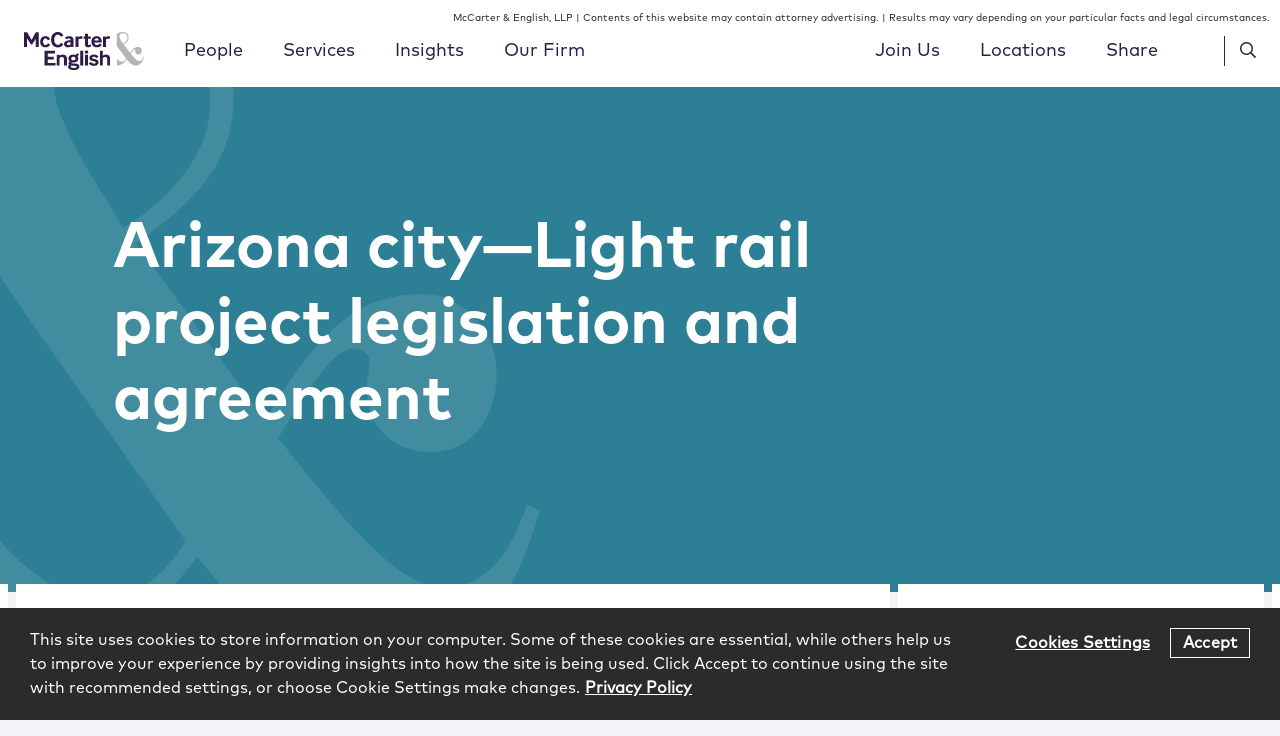

--- FILE ---
content_type: text/html; charset=UTF-8
request_url: https://www.mccarter.com/matters/arizona-city-light-rail-project-legislation-and-agreement/
body_size: 17098
content:
<!DOCTYPE html><html lang="en-US"><head ><meta charset="UTF-8" /><meta name="viewport" content="width=device-width, initial-scale=1" /><meta name='robots' content='index, follow, max-image-preview:large, max-snippet:-1, max-video-preview:-1' /> <!-- This site is optimized with the Yoast SEO plugin v23.8 - https://yoast.com/wordpress/plugins/seo/ --><link media="all" href="https://www.mccarter.com/wp-content/cache/autoptimize/css/autoptimize_e013b86b6b8212a8f47b16e54ad2f3bb.css" rel="stylesheet"><title>Arizona city&mdash;Light rail project legislation and agreement | McCarter &amp; English, LLP</title><link rel="canonical" href="https://www.mccarter.com/matters/arizona-city-light-rail-project-legislation-and-agreement/" /><meta property="og:locale" content="en_US" /><meta property="og:type" content="article" /><meta property="og:title" content="Arizona city&mdash;Light rail project legislation and agreement | McCarter &amp; English, LLP" /><meta property="og:description" content="Authored new legislation for an Arizona city to accelerate various transportation projects, and assisted such Arizona city in defending its new legislation as well as the financing of its light rail project at both the trial level and the appellate level. The Arizona Supreme Court denied the appellant&rsquo;s petition for review, which enabled the ArizonaContinue Reading" /><meta property="og:url" content="https://www.mccarter.com/matters/arizona-city-light-rail-project-legislation-and-agreement/" /><meta property="og:site_name" content="McCarter &amp; English, LLP" /><meta property="article:modified_time" content="2023-01-04T23:38:51+00:00" /><meta property="og:image" content="https://www.mccarter.com/wp-content/themes/mccarter-english/assets/images/McCarter_GenericShare.png" /><meta property="og:image:width" content="414" /><meta property="og:image:height" content="456" /><meta property="og:image:type" content="image/png" /><meta name="twitter:card" content="summary_large_image" /><meta name="twitter:image" content="https://www.mccarter.com/wp-content/themes/mccarter-english/assets/images/McCarter_GenericShare.png" /> <script type="application/ld+json" class="yoast-schema-graph">{"@context":"https://schema.org","@graph":[{"@type":"WebPage","@id":"https://www.mccarter.com/matters/arizona-city-light-rail-project-legislation-and-agreement/","url":"https://www.mccarter.com/matters/arizona-city-light-rail-project-legislation-and-agreement/","name":"Arizona city&mdash;Light rail project legislation and agreement | McCarter &amp; English, LLP","isPartOf":{"@id":"https://www.mccarter.com/#website"},"datePublished":"2023-01-04T22:44:59+00:00","dateModified":"2023-01-04T23:38:51+00:00","breadcrumb":{"@id":"https://www.mccarter.com/matters/arizona-city-light-rail-project-legislation-and-agreement/#breadcrumb"},"inLanguage":"en-US","potentialAction":[{"@type":"ReadAction","target":["https://www.mccarter.com/matters/arizona-city-light-rail-project-legislation-and-agreement/"]}]},{"@type":"BreadcrumbList","@id":"https://www.mccarter.com/matters/arizona-city-light-rail-project-legislation-and-agreement/#breadcrumb","itemListElement":[{"@type":"ListItem","position":1,"name":"Home","item":"https://www.mccarter.com/"},{"@type":"ListItem","position":2,"name":"Arizona city&mdash;Light rail project legislation and agreement"}]},{"@type":"WebSite","@id":"https://www.mccarter.com/#website","url":"https://www.mccarter.com/","name":"McCarter &amp; English, LLP","description":"","publisher":{"@id":"https://www.mccarter.com/#organization"},"potentialAction":[{"@type":"SearchAction","target":{"@type":"EntryPoint","urlTemplate":"https://www.mccarter.com/?s={search_term_string}"},"query-input":{"@type":"PropertyValueSpecification","valueRequired":true,"valueName":"search_term_string"}}],"inLanguage":"en-US"},{"@type":"Organization","@id":"https://www.mccarter.com/#organization","name":"McCarter & English, LLP.","url":"https://www.mccarter.com/","logo":{"@type":"ImageObject","inLanguage":"en-US","@id":"https://www.mccarter.com/#/schema/logo/image/","url":"https://www.mccarter.com/wp-content/uploads/2019/07/logo.svg","contentUrl":"https://www.mccarter.com/wp-content/uploads/2019/07/logo.svg","width":125,"height":40,"caption":"McCarter & English, LLP."},"image":{"@id":"https://www.mccarter.com/#/schema/logo/image/"}}]}</script> <!-- / Yoast SEO plugin. --><link rel='dns-prefetch' href='//cdnjs.cloudflare.com' /><link rel='dns-prefetch' href='//www.googletagmanager.com' /> <script type="text/javascript" src="https://www.mccarter.com/wp-includes/js/jquery/jquery.min.js?ver=3.7.1" id="jquery-core-js"></script> <script type="text/javascript" src="https://cdnjs.cloudflare.com/polyfill/v3/polyfill.min.js?features=default%2CArray.prototype.find%2CArray.prototype.includes%2CPromise%2CObject.assign%2CObject.entries&amp;ver=2.2.0" id="algolia-polyfill-js"></script> <script type="text/javascript" id="topbar_frontjs-js-extra">/* <![CDATA[ */
var tpbr_settings = {"fixed":"notfixed","user_who":"notloggedin","guests_or_users":"all","message":"Click Here for Our Coronavirus Resource Center","status":"inactive","yn_button":"button","color":"#2d7f95","button_text":"Read More","button_url":"\/services\/coronavirus-resource-center\/","button_behavior":"samewindow","is_admin_bar":"no","detect_sticky":"0"};
/* ]]> */</script> <script type="text/javascript" id="wp-util-js-extra">/* <![CDATA[ */
var _wpUtilSettings = {"ajax":{"url":"\/wp-admin\/admin-ajax.php"}};
/* ]]> */</script> <meta name="generator" content="Site Kit by Google 1.128.1" /> <script type="text/javascript">var _gaq = _gaq || [];
        _gaq.push(['_setAccount', 'UA-35550641-1']);
        _gaq.push(['_trackPageview']);

        (function () {
            var ga = document.createElement('script'); ga.type = 'text/javascript'; ga.async = true;
            ga.src = ('https:' == document.location.protocol ? 'https://ssl' : 'http://www') + '.google-analytics.com/ga.js';
            var s = document.getElementsByTagName('script')[0]; s.parentNode.insertBefore(ga, s);
        })();</script><script type="text/javascript">var algolia = {"debug":false,"application_id":"F991LMQL7A","search_api_key":"2625253a42c7f64d48412cf284b6dab2","query":"","autocomplete":{"sources":[{"index_id":"searchable_posts","index_name":"mccarter_production_searchable_posts","label":"All posts","admin_name":"All posts","position":10,"max_suggestions":5,"tmpl_suggestion":"autocomplete-post-suggestion","enabled":true}],"input_selector":"input[name='s']:not('.no-autocomplete')"},"indices":{"searchable_posts":{"name":"mccarter_production_searchable_posts","id":"searchable_posts","enabled":true,"replicas":[{"name":"mccarter_production_searchable_posts_post_date_desc"},{"name":"mccarter_production_searchable_posts_last_name_asc"}]}}};</script><!-- Google tag (gtag.js) --> <script async src="https://www.googletagmanager.com/gtag/js?id=G-324Z1TY0WE"></script> <script>window.dataLayer = window.dataLayer || [];
  function gtag(){dataLayer.push(arguments);}
  gtag('js', new Date());

  gtag('config', 'G-324Z1TY0WE');</script> <meta name="google-site-verification" content="ZoXjBMbz__oWEmaiQb90S-OCrcaf4JGEVhEe1NL9Qh0" /> <!-- Google Tag Manager --> <script>(function(w,d,s,l,i){w[l]=w[l]||[];w[l].push({'gtm.start':
new Date().getTime(),event:'gtm.js'});var f=d.getElementsByTagName(s)[0],
j=d.createElement(s),dl=l!='dataLayer'?'&l='+l:'';j.async=true;j.src=
'https://www.googletagmanager.com/gtm.js?id='+i+dl;f.parentNode.insertBefore(j,f);
})(window,document,'script','dataLayer','GTM-T6QLSFS');</script> <!-- End Google Tag Manager --> <!-- OneTrust Cookies Consent Notice start for mccarter.com --> <script type="text/javascript" src="https://cdn.cookielaw.org/consent/3cdd6179-cb48-463c-bf20-daaec590c896/OtAutoBlock.js" ></script> <script src="https://cdn.cookielaw.org/scripttemplates/otSDKStub.js"  type="text/javascript" charset="UTF-8" data-domain-script="3cdd6179-cb48-463c-bf20-daaec590c896" ></script> <script type="text/javascript">function OptanonWrapper() { }</script> <!-- OneTrust Cookies Consent Notice end for mccarter.com --><link rel="icon" href="https://www.mccarter.com/wp-content/uploads/2019/11/cropped-ME_Favicon-1-32x32.png" sizes="32x32" /><link rel="icon" href="https://www.mccarter.com/wp-content/uploads/2019/11/cropped-ME_Favicon-1-192x192.png" sizes="192x192" /><link rel="apple-touch-icon" href="https://www.mccarter.com/wp-content/uploads/2019/11/cropped-ME_Favicon-1-180x180.png" /><meta name="msapplication-TileImage" content="https://www.mccarter.com/wp-content/uploads/2019/11/cropped-ME_Favicon-1-270x270.png" /></head><body class="poa_experience-template-default single single-poa_experience postid-18192 wp-custom-logo wp-embed-responsive sidebar-content genesis-breadcrumbs-hidden sticky-header no-js"><!-- Google Tag Manager (noscript) --> <noscript><iframe src="https://www.googletagmanager.com/ns.html?id=GTM-T6QLSFS"
height="0" width="0" style="display:none;visibility:hidden"></iframe></noscript> <!-- End Google Tag Manager (noscript) --><div class="site-container"><ul class="genesis-skip-link" role="navigation" aria-label="Skip links navigation menu"><li role="presentation"><a href="#genesis-content" class="screen-reader-shortcut"> Skip to content</a></li><li role="presentation"><a href="#genesis-sidebar-primary" class="screen-reader-shortcut"> Skip to primary sidebar</a></li></ul><div class="widget widget-global-disclaimer global-disclaimer" aria-label="Widget for Global Disclaimer"><p>McCarter &amp; English, LLP | Contents of this website may contain attorney advertising. | Results may vary depending on your particular facts and legal circumstances.</p></div><header class="site-header"><div class="wrap"><div class="title-area"><p class="site-title"><a href="https://www.mccarter.com/" class="custom-logo-link" rel="home"><img width="216" height="70" src="https://www.mccarter.com/wp-content/uploads/2019/11/MCE_Master-RGB_Alt_v3.svg" class="custom-logo" alt="McCarter &amp; English Logo" decoding="async" height="70.2" width="216" /></a></p></div><div class="widget-area header-widget-area"><nav class="nav-primary" aria-label="Primary Navigation Menu" id="genesis-nav-primary"><ul id="menu-main-menu" class="menu genesis-nav-menu menu-primary js-superfish"><li id="menu-item-176" class="mega-menu-people menu-item menu-item-type-post_type_archive menu-item-object-poa_person menu-item-176"><a href="https://www.mccarter.com/people/"><span >People</span></a></li><li id="menu-item-177" class="mega-menu-services menu-item menu-item-type-post_type_archive menu-item-object-poa_practice menu-item-177"><a href="https://www.mccarter.com/services/"><span >Services</span></a></li><li id="menu-item-178" class="mega-menu-insights menu-item menu-item-type-post_type menu-item-object-page current_page_parent menu-item-178"><a href="https://www.mccarter.com/insights/"><span >Insights</span></a></li><li id="menu-item-7877" class="secondary-menu-our-firm menu-item menu-item-type-post_type menu-item-object-page menu-item-has-children menu-item-7877"><a href="https://www.mccarter.com/our-firm/"><span >Our Firm</span></a><ul class="sub-menu"><li id="menu-item-7884" class="menu-item menu-item-type-post_type menu-item-object-poa_firm menu-item-7884"><a href="https://www.mccarter.com/firm/management-team/"><span >Leadership Team</span></a></li><li id="menu-item-7881" class="menu-item menu-item-type-post_type menu-item-object-poa_firm menu-item-7881"><a href="https://www.mccarter.com/firm/culture-inclusion/"><span >Culture &amp; Inclusion</span></a></li><li id="menu-item-7883" class="menu-item menu-item-type-post_type menu-item-object-poa_firm menu-item-7883"><a href="https://www.mccarter.com/firm/pro-bono/"><span >Pro Bono</span></a></li><li id="menu-item-22117" class="menu-item menu-item-type-custom menu-item-object-custom menu-item-22117"><a href="https://www.mccarter.com/firm/meet-mccarter/"><span >Meet McCarter</span></a></li><li id="menu-item-7882" class="menu-item menu-item-type-post_type menu-item-object-poa_firm menu-item-7882"><a href="https://www.mccarter.com/firm/client-service-values/"><span >Client Service Values</span></a></li></ul></li></ul></nav><nav class="nav-secondary" aria-label="Secondary Navigation Menu"><ul id="menu-secondary-menu" class="menu genesis-nav-menu menu-secondary js-superfish"><li id="menu-item-7876" class="secondary-menu-join-us menu-item menu-item-type-post_type menu-item-object-page menu-item-has-children menu-item-7876"><a href="https://www.mccarter.com/join-us/"><span >Join Us</span></a><ul class="sub-menu"><li id="menu-item-2796" class="menu-item menu-item-type-post_type menu-item-object-poa_career menu-item-2796"><a href="https://www.mccarter.com/join-us/lawyers/"><span >Lawyers</span></a></li><li id="menu-item-2795" class="menu-item menu-item-type-post_type menu-item-object-poa_career menu-item-2795"><a href="https://www.mccarter.com/join-us/summer-associates/"><span >Summer Associates</span></a></li><li id="menu-item-2794" class="menu-item menu-item-type-post_type menu-item-object-poa_career menu-item-2794"><a href="https://www.mccarter.com/join-us/patent-professionals/"><span >Patent Professionals</span></a></li><li id="menu-item-8088" class="menu-item menu-item-type-post_type_archive menu-item-object-me_job menu-item-8088"><a href="https://www.mccarter.com/jobs/"><span >Job Openings</span></a></li></ul></li><li id="menu-item-2740" class="secondary-menu-locations menu-item menu-item-type-post_type_archive menu-item-object-poa_office menu-item-has-children menu-item-2740"><a href="https://www.mccarter.com/locations/"><span >Locations</span></a><ul class="sub-menu"><li id="menu-item-3484" class="menu-item menu-item-type-post_type menu-item-object-poa_office menu-item-3484"><a href="https://www.mccarter.com/locations/boston/"><span >Boston</span></a></li><li id="menu-item-3489" class="menu-item menu-item-type-post_type menu-item-object-poa_office menu-item-3489"><a href="https://www.mccarter.com/locations/philadelphia/"><span >Philadelphia</span></a></li><li id="menu-item-3485" class="menu-item menu-item-type-post_type menu-item-object-poa_office menu-item-3485"><a href="https://www.mccarter.com/locations/east-brunswick/"><span >East Brunswick</span></a></li><li id="menu-item-17332" class="menu-item menu-item-type-custom menu-item-object-custom menu-item-17332"><a href="/locations/indianapolis/"><span >Indianapolis</span></a></li><li id="menu-item-3490" class="menu-item menu-item-type-post_type menu-item-object-poa_office menu-item-3490"><a href="https://www.mccarter.com/locations/stamford/"><span >Stamford</span></a></li><li id="menu-item-3486" class="menu-item menu-item-type-post_type menu-item-object-poa_office menu-item-3486"><a href="https://www.mccarter.com/locations/hartford/"><span >Hartford</span></a></li><li id="menu-item-12766" class="menu-item menu-item-type-post_type menu-item-object-poa_office menu-item-12766"><a href="https://www.mccarter.com/locations/trenton/"><span >Trenton</span></a></li><li id="menu-item-16468" class="menu-item menu-item-type-post_type menu-item-object-poa_office menu-item-16468"><a href="https://www.mccarter.com/locations/miami/"><span >Miami</span></a></li><li id="menu-item-3491" class="menu-item menu-item-type-post_type menu-item-object-poa_office menu-item-3491"><a href="https://www.mccarter.com/locations/washington-dc/"><span >Washington, DC</span></a></li><li id="menu-item-3487" class="menu-item menu-item-type-post_type menu-item-object-poa_office menu-item-3487"><a href="https://www.mccarter.com/locations/new-york/"><span >New York</span></a></li><li id="menu-item-3492" class="menu-item menu-item-type-post_type menu-item-object-poa_office menu-item-3492"><a href="https://www.mccarter.com/locations/wilmington/"><span >Wilmington</span></a></li><li id="menu-item-3488" class="menu-item menu-item-type-post_type menu-item-object-poa_office menu-item-3488"><a href="https://www.mccarter.com/locations/newark/"><span >Newark</span></a></li></ul></li><li id="menu-item-2461" class="share-trigger menu-item menu-item-type-custom menu-item-object-custom menu-item-2461"><a title="						"><span >Share</span></a></li></ul></nav><div class="header-search search-trigger"><span class="far fa-search"></span></div><div class="header-menu menu-trigger"><span class="far fa-bars"></span></div></div><section class="menu-share" aria-label="Share menu"><div class="menu-share__wrap"><h3 class="menu-share__title">Share</h3><ul class="social-share"><li class="social-share__item"><a href="https://www.linkedin.com/shareArticle?mini=true&#038;url=https%3A%2F%2Fwww.mccarter.com%2Fmatters%2Farizona-city-light-rail-project-legislation-and-agreement%2F&#038;title=Arizona%20city%26mdash%3BLight%20rail%20project%20legislation%20and%20agreement" class="social-share-platform social-share-linkedin" target="_blank" rel="nofollow" aria-label="Share Arizona city&mdash;Light rail project legislation and agreement on Linkedin" title="Share Arizona city&mdash;Light rail project legislation and agreement on Linkedin"><span class="icon fab fa-linkedin-in"></span></a></li><li class="social-share__item"><a href="https://twitter.com/intent/tweet?text=Arizona%20city%26mdash%3BLight%20rail%20project%20legislation%20and%20agreement&#038;url=https%3A%2F%2Fwww.mccarter.com%2Fmatters%2Farizona-city-light-rail-project-legislation-and-agreement%2F" class="social-share-platform social-share-twitter" target="_blank" rel="nofollow" aria-label="Share Arizona city&mdash;Light rail project legislation and agreement on Twitter" title="Share Arizona city&mdash;Light rail project legislation and agreement on Twitter"><span class="icon fab fa-twitter"></span></a></li><li class="social-share__item"><a href="https://www.facebook.com/sharer/sharer.php?u=https%3A%2F%2Fwww.mccarter.com%2Fmatters%2Farizona-city-light-rail-project-legislation-and-agreement%2F" class="social-share-platform social-share-facebook" target="_blank" rel="nofollow" aria-label="Share Arizona city&mdash;Light rail project legislation and agreement on Facebook" title="Share Arizona city&mdash;Light rail project legislation and agreement on Facebook"><span class="icon fab fa-facebook-f"></span></a></li></ul><div class="menu-share__close"><span class="fal fa-times"></span></div></div></section><div class="after-menu"><section id="search-2" class="widget widget_search" aria-label="Widget for widget_search search-2"><div class="widget-wrap"><form id="search-form-696ca939bed91" class="search-form" method="get" action="https://www.mccarter.com" role="search" aria-label="Global Autocomplete Search Form 696ca939beda1"><div class="search-form-widget search-form-keyword"><input itemprop="query-input" name="s" type="search" class=" search-form-query" placeholder="Search" value="" aria-label="search input field"  /><label class="screen-reader-text">Search</label></div><input class="search-form-submit-icon" type="submit" value="&#xf002;" aria-label="Search button" /></form></div></section></div></div></header><section id="mega-menu-people" class="mega-menu" aria-label="Mega menu for People"><div class="sub-menu mega-menu-content mega-menu-people"><section id="alpha-title-696ca939beddd" class="alpha-title" role="search" aria-label="Menu: Browse alphabetically"><h2>Browse Alphabetically:</h2><nav class="filter filter-alpha" aria-label="Filter people by last name"><ul><li><a href="https://www.mccarter.com/people/?taxonomies.poa_alpha_taxonomy=A" class="button" rel="nofollow">A</a></li><li><a href="https://www.mccarter.com/people/?taxonomies.poa_alpha_taxonomy=B" class="button" rel="nofollow">B</a></li><li><a href="https://www.mccarter.com/people/?taxonomies.poa_alpha_taxonomy=C" class="button" rel="nofollow">C</a></li><li><a href="https://www.mccarter.com/people/?taxonomies.poa_alpha_taxonomy=D" class="button" rel="nofollow">D</a></li><li><a href="https://www.mccarter.com/people/?taxonomies.poa_alpha_taxonomy=E" class="button" rel="nofollow">E</a></li><li><a href="https://www.mccarter.com/people/?taxonomies.poa_alpha_taxonomy=F" class="button" rel="nofollow">F</a></li><li><a href="https://www.mccarter.com/people/?taxonomies.poa_alpha_taxonomy=G" class="button" rel="nofollow">G</a></li><li><a href="https://www.mccarter.com/people/?taxonomies.poa_alpha_taxonomy=H" class="button" rel="nofollow">H</a></li><li><a href="https://www.mccarter.com/people/?taxonomies.poa_alpha_taxonomy=I" class="button" rel="nofollow">I</a></li><li><a href="https://www.mccarter.com/people/?taxonomies.poa_alpha_taxonomy=J" class="button" rel="nofollow">J</a></li><li><a href="https://www.mccarter.com/people/?taxonomies.poa_alpha_taxonomy=K" class="button" rel="nofollow">K</a></li><li><a href="https://www.mccarter.com/people/?taxonomies.poa_alpha_taxonomy=L" class="button" rel="nofollow">L</a></li><li><a href="https://www.mccarter.com/people/?taxonomies.poa_alpha_taxonomy=M" class="button" rel="nofollow">M</a></li><li><a href="https://www.mccarter.com/people/?taxonomies.poa_alpha_taxonomy=N" class="button" rel="nofollow">N</a></li><li><a href="https://www.mccarter.com/people/?taxonomies.poa_alpha_taxonomy=O" class="button" rel="nofollow">O</a></li><li><a href="https://www.mccarter.com/people/?taxonomies.poa_alpha_taxonomy=P" class="button" rel="nofollow">P</a></li><li><a href="https://www.mccarter.com/people/?taxonomies.poa_alpha_taxonomy=Q" class="button" rel="nofollow">Q</a></li><li><a href="https://www.mccarter.com/people/?taxonomies.poa_alpha_taxonomy=R" class="button" rel="nofollow">R</a></li><li><a href="https://www.mccarter.com/people/?taxonomies.poa_alpha_taxonomy=S" class="button" rel="nofollow">S</a></li><li><a href="https://www.mccarter.com/people/?taxonomies.poa_alpha_taxonomy=T" class="button" rel="nofollow">T</a></li><li><a class="button disabled">U</a></li><li><a href="https://www.mccarter.com/people/?taxonomies.poa_alpha_taxonomy=V" class="button" rel="nofollow">V</a></li><li><a href="https://www.mccarter.com/people/?taxonomies.poa_alpha_taxonomy=W" class="button" rel="nofollow">W</a></li><li><a class="button disabled">X</a></li><li><a href="https://www.mccarter.com/people/?taxonomies.poa_alpha_taxonomy=Y" class="button" rel="nofollow">Y</a></li><li><a href="https://www.mccarter.com/people/?taxonomies.poa_alpha_taxonomy=Z" class="button" rel="nofollow">Z</a></li><li><a href="https://www.mccarter.com/people/" class="button all" rel="nofollow" aria-label="View All People">All</a></li></ul></nav></section><form id="search-form-696ca939c252b" class="search-form" method="get" action="https://www.mccarter.com/people/" role="search" aria-label="Mega Menu People Search Form 696ca939c253b"><div class="full-width grid"><div class="input"><span class="input-icon"><div class="search-form-widget search-form-keyword"><input itemprop="query-input" name="s" type="search" class="no-autocomplete search-form-query" placeholder="Name / Keyword" value="" aria-label="search input field"  /><label class="screen-reader-text">Name / Keyword</label></div></span></div><div class="input"><div class="search-form-widget search-form-taxonomy search-form-taxonomy-me_search_position_taxonomy"><select aria-label="Search Position select field" name='taxonomies.me_search_position_taxonomy' id='poa_person_position-696ca939c2552' class=''><option value=''>Title</option><option class="level-0" value="Associate">Associate</option><option class="level-0" value="Chair">Chair</option><option class="level-0" value="Chief Financial Officer">Chief Financial Officer</option><option class="level-0" value="Chief Human Resources Officer">Chief Human Resources Officer</option><option class="level-0" value="Chief Information Officer">Chief Information Officer</option><option class="level-0" value="Chief Marketing Officer">Chief Marketing Officer</option><option class="level-0" value="Chief Operating Officer">Chief Operating Officer</option><option class="level-0" value="Chief Strategy Officer">Chief Strategy Officer</option><option class="level-0" value="Deputy Firmwide Managing Partner">Deputy Firmwide Managing Partner</option><option class="level-0" value="Director of Office Services">Director of Office Services</option><option class="level-0" value="Director of Strategic Growth">Director of Strategic Growth</option><option class="level-0" value="Firmwide Managing Partner">Firmwide Managing Partner</option><option class="level-0" value="Government Affairs Advisor">Government Affairs Advisor</option><option class="level-0" value="Government Affairs Analyst">Government Affairs Analyst</option><option class="level-0" value="Nurse Paralegal">Nurse Paralegal</option><option class="level-0" value="Of&#160;Counsel">Of&#160;Counsel</option><option class="level-0" value="Partner">Partner</option><option class="level-0" value="Partner&#160;&amp;&#160;General&#160;Counsel">Partner&#160;&amp;&#160;General&#160;Counsel</option><option class="level-0" value="Patent&#160;Agent">Patent&#160;Agent</option><option class="level-0" value="Pro Bono Partner">Pro Bono Partner</option><option class="level-0" value="Pro&#160;Bono&#160;Fellow">Pro&#160;Bono&#160;Fellow</option><option class="level-0" value="Special Counsel">Special Counsel</option><option class="level-0" value="Technical&#160;Specialist">Technical&#160;Specialist</option> </select></div></div><div class="input"><div class="search-form-widget search-form-relationship search-form-relationship-poa_practice"><select aria-label="Service select field"name='relationships.poa_practice' id='poa_person_service-696ca939c2c3c'><option value="">Service</option><option class="level-0" value="Alternative Dispute Resolution &amp; Mediation">Alternative Dispute Resolution &amp; Mediation</option><option class="level-0" value="Artificial Intelligence">Artificial Intelligence</option><option class="level-0" value="Bankruptcy, Restructuring &amp; Litigation">Bankruptcy, Restructuring &amp; Litigation</option><option class="level-1" value="Bankruptcy">&nbsp;&nbsp;&nbsp;Bankruptcy</option><option class="level-1" value="Bankruptcy Litigation">&nbsp;&nbsp;&nbsp;Bankruptcy Litigation</option><option class="level-1" value="Construction &amp; Real Estate Litigation">&nbsp;&nbsp;&nbsp;Construction &amp; Real Estate Litigation</option><option class="level-1" value="Consumer Financial Services Litigation">&nbsp;&nbsp;&nbsp;Consumer Financial Services Litigation</option><option class="level-1" value="Creditors&#039; Rights">&nbsp;&nbsp;&nbsp;Creditors&#039; Rights</option><option class="level-0" value="Blockchain, Smart Contracts &amp; Digital Currencies">Blockchain, Smart Contracts &amp; Digital Currencies</option><option class="level-0" value="Business Litigation">Business Litigation</option><option class="level-1" value="Antitrust">&nbsp;&nbsp;&nbsp;Antitrust</option><option class="level-1" value="Appellate Litigation">&nbsp;&nbsp;&nbsp;Appellate Litigation</option><option class="level-1" value="Class Action &amp; Multidistrict Litigation">&nbsp;&nbsp;&nbsp;Class Action &amp; Multidistrict Litigation</option><option class="level-1" value="Construction &amp; Real Estate Litigation">&nbsp;&nbsp;&nbsp;Construction &amp; Real Estate Litigation</option><option class="level-1" value="IP Litigation">&nbsp;&nbsp;&nbsp;IP Litigation</option><option class="level-1" value="Securities Litigation">&nbsp;&nbsp;&nbsp;Securities Litigation</option><option class="level-0" value="Cannabis">Cannabis</option><option class="level-0" value="Corporate">Corporate</option><option class="level-1" value="Capital Markets">&nbsp;&nbsp;&nbsp;Capital Markets</option><option class="level-1" value="Debt Financings">&nbsp;&nbsp;&nbsp;Debt Financings</option><option class="level-1" value="Fund Formation">&nbsp;&nbsp;&nbsp;Fund Formation</option><option class="level-1" value="Mergers &amp; Acquisitions">&nbsp;&nbsp;&nbsp;Mergers &amp; Acquisitions</option><option class="level-1" value="Private Equity">&nbsp;&nbsp;&nbsp;Private Equity</option><option class="level-0" value="Crisis Management">Crisis Management</option><option class="level-0" value="Cybersecurity &amp; Data Privacy">Cybersecurity &amp; Data Privacy</option><option class="level-0" value="Delaware Corporate, LLC &amp; Partnership Law">Delaware Corporate, LLC &amp; Partnership Law</option><option class="level-0" value="Design, Fashion &amp; Luxury">Design, Fashion &amp; Luxury</option><option class="level-0" value="E-Discovery &amp; Records Management">E-Discovery &amp; Records Management</option><option class="level-0" value="Energy &amp; Utilities">Energy &amp; Utilities</option><option class="level-0" value="Environment &amp; Energy">Environment &amp; Energy</option><option class="level-1" value="Environment &amp; Energy Litigation">&nbsp;&nbsp;&nbsp;Environment &amp; Energy Litigation</option><option class="level-1" value="Environment &amp; Energy Strategic Counseling">&nbsp;&nbsp;&nbsp;Environment &amp; Energy Strategic Counseling</option><option class="level-1" value="Environment &amp; Energy Transactions">&nbsp;&nbsp;&nbsp;Environment &amp; Energy Transactions</option><option class="level-0" value="Financial Institutions">Financial Institutions</option><option class="level-0" value="Food &amp; Beverage">Food &amp; Beverage</option><option class="level-0" value="Government Affairs">Government Affairs</option><option class="level-1" value="Lobbying">&nbsp;&nbsp;&nbsp;Lobbying</option><option class="level-1" value="Political and Campaign Finance Compliance">&nbsp;&nbsp;&nbsp;Political and Campaign Finance Compliance</option><option class="level-0" value="Government Contracts &amp; Global Trade">Government Contracts &amp; Global Trade</option><option class="level-1" value="False Claims Act">&nbsp;&nbsp;&nbsp;False Claims Act</option><option class="level-1" value="Global Trade">&nbsp;&nbsp;&nbsp;Global Trade</option><option class="level-0" value="Government Investigations &amp; White Collar Defense">Government Investigations &amp; White Collar Defense</option><option class="level-0" value="Healthcare">Healthcare</option><option class="level-0" value="Hospitality">Hospitality</option><option class="level-0" value="Immigration">Immigration</option><option class="level-0" value="Impact Investing">Impact Investing</option><option class="level-0" value="Insurance Recovery, Litigation &amp; Counseling">Insurance Recovery, Litigation &amp; Counseling</option><option class="level-0" value="Intellectual Property">Intellectual Property</option><option class="level-1" value="Hatch-Waxman/ANDA Litigation">&nbsp;&nbsp;&nbsp;Hatch-Waxman/ANDA Litigation</option><option class="level-1" value="IP Litigation">&nbsp;&nbsp;&nbsp;IP Litigation</option><option class="level-1" value="Patents">&nbsp;&nbsp;&nbsp;Patents</option><option class="level-1" value="Post-Grant Proceedings">&nbsp;&nbsp;&nbsp;Post-Grant Proceedings</option><option class="level-1" value="Trademarks &amp; Copyrights">&nbsp;&nbsp;&nbsp;Trademarks &amp; Copyrights</option><option class="level-0" value="Labor &amp; Employment">Labor &amp; Employment</option><option class="level-1" value="Diversity, Equity, and Inclusion">&nbsp;&nbsp;&nbsp;Diversity, Equity, and Inclusion</option><option class="level-1" value="Employee Benefits &amp; Executive Compensation">&nbsp;&nbsp;&nbsp;Employee Benefits &amp; Executive Compensation</option><option class="level-1" value="Employment Counseling &amp; Regulatory Compliance">&nbsp;&nbsp;&nbsp;Employment Counseling &amp; Regulatory Compliance</option><option class="level-1" value="Employment Litigation">&nbsp;&nbsp;&nbsp;Employment Litigation</option><option class="level-1" value="Labor Relations">&nbsp;&nbsp;&nbsp;Labor Relations</option><option class="level-1" value="Workplace Health &amp; Safety">&nbsp;&nbsp;&nbsp;Workplace Health &amp; Safety</option><option class="level-0" value="Latin America">Latin America</option><option class="level-0" value="Life Sciences">Life Sciences</option><option class="level-0" value="Manufacturing">Manufacturing</option><option class="level-0" value="Products Liability, Mass Torts &amp; Consumer Class Actions">Products Liability, Mass Torts &amp; Consumer Class Actions</option><option class="level-1" value="Appellate">&nbsp;&nbsp;&nbsp;Appellate</option><option class="level-1" value="Construction Defect Litigation">&nbsp;&nbsp;&nbsp;Construction Defect Litigation</option><option class="level-1" value="Consumer Class Actions">&nbsp;&nbsp;&nbsp;Consumer Class Actions</option><option class="level-1" value="Pharmaceutical &amp; Medical Device Litigation">&nbsp;&nbsp;&nbsp;Pharmaceutical &amp; Medical Device Litigation</option><option class="level-1" value="Risk Mitigation &amp; Litigation Avoidance">&nbsp;&nbsp;&nbsp;Risk Mitigation &amp; Litigation Avoidance</option><option class="level-0" value="Public Finance">Public Finance</option><option class="level-1" value="Tax 103">&nbsp;&nbsp;&nbsp;Tax 103</option><option class="level-0" value="Real Estate">Real Estate</option><option class="level-1" value="Construction &amp; Real Estate Litigation">&nbsp;&nbsp;&nbsp;Construction &amp; Real Estate Litigation</option><option class="level-1" value="Construction Contracting">&nbsp;&nbsp;&nbsp;Construction Contracting</option><option class="level-1" value="Land Use/Zoning">&nbsp;&nbsp;&nbsp;Land Use/Zoning</option><option class="level-1" value="Leasing">&nbsp;&nbsp;&nbsp;Leasing</option><option class="level-1" value="Real Estate Acquisitions &amp; Development">&nbsp;&nbsp;&nbsp;Real Estate Acquisitions &amp; Development</option><option class="level-1" value="Real Estate Finance">&nbsp;&nbsp;&nbsp;Real Estate Finance</option><option class="level-1" value="Real Property Tax Planning &amp; Appeals">&nbsp;&nbsp;&nbsp;Real Property Tax Planning &amp; Appeals</option><option class="level-0" value="Renewable Energy">Renewable Energy</option><option class="level-0" value="Sports &amp; Entertainment">Sports &amp; Entertainment</option><option class="level-1" value="NCAA Sports Compliance">&nbsp;&nbsp;&nbsp;NCAA Sports Compliance</option><option class="level-1" value="Video Gaming">&nbsp;&nbsp;&nbsp;Video Gaming</option><option class="level-0" value="Tax &amp; Employee Benefits">Tax &amp; Employee Benefits</option><option class="level-1" value="Employee Benefits &amp; Executive Compensation">&nbsp;&nbsp;&nbsp;Employee Benefits &amp; Executive Compensation</option><option class="level-1" value="Federal / State Tax Controversies &amp; Litigation">&nbsp;&nbsp;&nbsp;Federal / State Tax Controversies &amp; Litigation</option><option class="level-1" value="Multistate Tax">&nbsp;&nbsp;&nbsp;Multistate Tax</option><option class="level-1" value="Real Property Tax Planning &amp; Appeals">&nbsp;&nbsp;&nbsp;Real Property Tax Planning &amp; Appeals</option><option class="level-1" value="Tax Exempt &amp; Nonprofit Entities">&nbsp;&nbsp;&nbsp;Tax Exempt &amp; Nonprofit Entities</option><option class="level-1" value="Tax Planning &amp; Structuring">&nbsp;&nbsp;&nbsp;Tax Planning &amp; Structuring</option><option class="level-0" value="Technology Transactions">Technology Transactions</option><option class="level-0" value="Transportation, Logistics &amp; Supply Chain Management">Transportation, Logistics &amp; Supply Chain Management</option><option class="level-0" value="Trusts, Estates &amp; Private Clients">Trusts, Estates &amp; Private Clients</option><option class="level-0" value="Venture Capital &amp; Emerging Growth Companies">Venture Capital &amp; Emerging Growth Companies</option> </select></div></div><div class="input"><div class="search-form-widget search-form-taxonomy search-form-taxonomy-me_specialty_taxonomy"><select aria-label="Specialty / STEM select field" name='taxonomies.me_specialty_taxonomy' id='poa_person_specialty-696ca939cd97a' class=''><option value=''>Specialty / STEM</option><option class="level-0" value="Biochemistry">Biochemistry</option><option class="level-0" value="Biology">Biology</option><option class="level-0" value="Biomedical Engineering">Biomedical Engineering</option><option class="level-0" value="Chemical Engineering">Chemical Engineering</option><option class="level-0" value="Chemistry">Chemistry</option><option class="level-0" value="Civil Engineering">Civil Engineering</option><option class="level-0" value="Computer Science">Computer Science</option><option class="level-0" value="Electrical Engineering">Electrical Engineering</option><option class="level-0" value="Materials Engineering">Materials Engineering</option><option class="level-0" value="Mechanical Engineering">Mechanical Engineering</option><option class="level-0" value="Physics">Physics</option> </select></div></div></div><div class="full-width grid"><div class="input"><div class="search-form-widget search-form-relationship search-form-relationship-poa_office"><select aria-label="Location select field"name='relationships.poa_office' id='poa_person_location-696ca939cdfa8'><option value="">Location</option><option class="level-0" value="Boston">Boston</option><option class="level-0" value="East Brunswick">East Brunswick</option><option class="level-0" value="Hartford">Hartford</option><option class="level-0" value="Indianapolis">Indianapolis</option><option class="level-0" value="Miami">Miami</option><option class="level-0" value="New York">New York</option><option class="level-0" value="Newark">Newark</option><option class="level-0" value="Philadelphia">Philadelphia</option><option class="level-0" value="Stamford">Stamford</option><option class="level-0" value="Trenton">Trenton</option><option class="level-0" value="Washington, DC">Washington, DC</option><option class="level-0" value="Wilmington">Wilmington</option> </select></div></div><div class="input"><div class="search-form-widget search-form-taxonomy search-form-taxonomy-poa_admission_state_taxonomy"><select aria-label="Admission State select field" name='taxonomies.poa_admission_state_taxonomy' id='poa_person_admission-696ca939d045b' class=''><option value=''>Bar Admission</option><option class="level-0" value="*not admitted in Connecticut">*not admitted in Connecticut</option><option class="level-0" value="*not admitted in Delaware">*not admitted in Delaware</option><option class="level-0" value="*not admitted in District of Columbia">*not admitted in District of Columbia</option><option class="level-0" value="*not admitted in Massachusetts">*not admitted in Massachusetts</option><option class="level-0" value="*not admitted in New Jersey">*not admitted in New Jersey</option><option class="level-0" value="*not admitted in Pennsylvania">*not admitted in Pennsylvania</option><option class="level-0" value="Arizona">Arizona</option><option class="level-0" value="California">California</option><option class="level-0" value="Colorado">Colorado</option><option class="level-0" value="Connecticut">Connecticut</option><option class="level-0" value="Delaware">Delaware</option><option class="level-0" value="District of Columbia">District of Columbia</option><option class="level-0" value="Florida">Florida</option><option class="level-0" value="Georgia">Georgia</option><option class="level-0" value="Illinois">Illinois</option><option class="level-0" value="Indiana">Indiana</option><option class="level-0" value="Kansas">Kansas</option><option class="level-0" value="Louisiana">Louisiana</option><option class="level-0" value="Maine">Maine</option><option class="level-0" value="Maryland">Maryland</option><option class="level-0" value="Massachusetts">Massachusetts</option><option class="level-0" value="Massachusetts (Inactive)">Massachusetts (Inactive)</option><option class="level-0" value="Michigan">Michigan</option><option class="level-0" value="Missouri">Missouri</option><option class="level-0" value="New Hampshire">New Hampshire</option><option class="level-0" value="New Jersey">New Jersey</option><option class="level-0" value="New Mexico (inactive)">New Mexico (inactive)</option><option class="level-0" value="New York">New York</option><option class="level-0" value="Ohio">Ohio</option><option class="level-0" value="Pennsylvania">Pennsylvania</option><option class="level-0" value="Rhode Island">Rhode Island</option><option class="level-0" value="Tennessee">Tennessee</option><option class="level-0" value="Texas">Texas</option><option class="level-0" value="U.S. Patent &amp; Trademark Office">U.S. Patent &amp; Trademark Office</option><option class="level-0" value="Utah (Inactive)">Utah (Inactive)</option><option class="level-0" value="Vermont">Vermont</option><option class="level-0" value="Virginia">Virginia</option><option class="level-0" value="Wisconsin">Wisconsin</option> </select></div></div><div class="input"><div class="search-form-widget search-form-taxonomy search-form-taxonomy-poa_schools_taxonomy"><select aria-label="School select field" name='taxonomies.poa_schools_taxonomy' id='poa_person_school-696ca939d0cb1' class=''><option value=''>School</option><option class="level-0" value="Albany Law School">Albany Law School</option><option class="level-0" value="Albright College">Albright College</option><option class="level-0" value="American University">American University</option><option class="level-0" value="American University Washington College of Law">American University Washington College of Law</option><option class="level-0" value="Arcadia University">Arcadia University</option><option class="level-0" value="Arizona State University">Arizona State University</option><option class="level-0" value="Asbury University">Asbury University</option><option class="level-0" value="Auburn University">Auburn University</option><option class="level-0" value="Augustana College">Augustana College</option><option class="level-0" value="Babson College">Babson College</option><option class="level-0" value="Barry University">Barry University</option><option class="level-0" value="Baruch College">Baruch College</option><option class="level-0" value="Bates College">Bates College</option><option class="level-0" value="Baylor University">Baylor University</option><option class="level-0" value="Benjamin N. Cardozo School of Law">Benjamin N. Cardozo School of Law</option><option class="level-0" value="Bentley University">Bentley University</option><option class="level-0" value="Berkeley College">Berkeley College</option><option class="level-0" value="Bilkent University">Bilkent University</option><option class="level-0" value="Boston College">Boston College</option><option class="level-0" value="Boston College Law School">Boston College Law School</option><option class="level-0" value="Boston University">Boston University</option><option class="level-0" value="Boston University School of Law">Boston University School of Law</option><option class="level-0" value="Boston University School of Medicine">Boston University School of Medicine</option><option class="level-0" value="Boston University School of Public Health">Boston University School of Public Health</option><option class="level-0" value="Bowdoin College">Bowdoin College</option><option class="level-0" value="Brandeis University">Brandeis University</option><option class="level-0" value="Brooklyn College">Brooklyn College</option><option class="level-0" value="Brooklyn Law School">Brooklyn Law School</option><option class="level-0" value="Brown University">Brown University</option><option class="level-0" value="Bryn Mawr College">Bryn Mawr College</option><option class="level-0" value="Bucknell University">Bucknell University</option><option class="level-0" value="Butler University">Butler University</option><option class="level-0" value="California State Polytechnic University">California State Polytechnic University</option><option class="level-0" value="Carleton College">Carleton College</option><option class="level-0" value="Carnegie-Mellon University">Carnegie-Mellon University</option><option class="level-0" value="Case Western Reserve University School of Law">Case Western Reserve University School of Law</option><option class="level-0" value="Catholic University of America">Catholic University of America</option><option class="level-0" value="Catholic University of America, Columbus School of Law">Catholic University of America, Columbus School of Law</option><option class="level-0" value="Central Connecticut State University">Central Connecticut State University</option><option class="level-0" value="Central Michigan University">Central Michigan University</option><option class="level-0" value="Champlain College">Champlain College</option><option class="level-0" value="Changchun University of Science and Technology, China">Changchun University of Science and Technology, China</option><option class="level-0" value="Clark University">Clark University</option><option class="level-0" value="Colgate University">Colgate University</option><option class="level-0" value="College of Charleston">College of Charleston</option><option class="level-0" value="College of St. Benedict">College of St. Benedict</option><option class="level-0" value="College of the Holy Cross">College of the Holy Cross</option><option class="level-0" value="College of William &amp; Mary">College of William &amp; Mary</option><option class="level-0" value="Columbia Law School">Columbia Law School</option><option class="level-0" value="Columbia University">Columbia University</option><option class="level-0" value="Concord Law School">Concord Law School</option><option class="level-0" value="Connecticut College">Connecticut College</option><option class="level-0" value="Cornell Law School">Cornell Law School</option><option class="level-0" value="Cornell University">Cornell University</option><option class="level-0" value="CUNY School of Law at Queens College">CUNY School of Law at Queens College</option><option class="level-0" value="Dartmouth College">Dartmouth College</option><option class="level-0" value="DePaul University">DePaul University</option><option class="level-0" value="DePauw University">DePauw University</option><option class="level-0" value="DeVry University">DeVry University</option><option class="level-0" value="Dickinson College">Dickinson College</option><option class="level-0" value="Dickinson School of Law">Dickinson School of Law</option><option class="level-0" value="Dillard University">Dillard University</option><option class="level-0" value="Douglass College">Douglass College</option><option class="level-0" value="Douglass College, Rutgers University">Douglass College, Rutgers University</option><option class="level-0" value="Drew University">Drew University</option><option class="level-0" value="Drexel University">Drexel University</option><option class="level-0" value="Drexel University Thomas R. Kline School of Law">Drexel University Thomas R. Kline School of Law</option><option class="level-0" value="Duke University">Duke University</option><option class="level-0" value="Duke University School of Law">Duke University School of Law</option><option class="level-0" value="Earlham College">Earlham College</option><option class="level-0" value="East Tennessee State University">East Tennessee State University</option><option class="level-0" value="Elisabeth Haub School of Law at Pace University">Elisabeth Haub School of Law at Pace University</option><option class="level-0" value="Emory University">Emory University</option><option class="level-0" value="Emory University School of Law">Emory University School of Law</option><option class="level-0" value="Erskine College">Erskine College</option><option class="level-0" value="Fairfield University">Fairfield University</option><option class="level-0" value="Felician University">Felician University</option><option class="level-0" value="Florida Coastal School of Law">Florida Coastal School of Law</option><option class="level-0" value="Florida International University">Florida International University</option><option class="level-0" value="Florida State University">Florida State University</option><option class="level-0" value="Fordham University">Fordham University</option><option class="level-0" value="Fordham University School of Law">Fordham University School of Law</option><option class="level-0" value="Framingham State University">Framingham State University</option><option class="level-0" value="Franklin &amp; Marshall College">Franklin &amp; Marshall College</option><option class="level-0" value="Fudan University, China">Fudan University, China</option><option class="level-0" value="George Washington University">George Washington University</option><option class="level-0" value="George Washington University Law School">George Washington University Law School</option><option class="level-0" value="George Washington University, Graduate School of Political Management">George Washington University, Graduate School of Political Management</option><option class="level-0" value="Georgetown University">Georgetown University</option><option class="level-0" value="Georgetown University Law Center">Georgetown University Law Center</option><option class="level-0" value="Georgia Institute of Technology">Georgia Institute of Technology</option><option class="level-0" value="Georgia State University College of Law">Georgia State University College of Law</option><option class="level-0" value="Grove City College">Grove City College</option><option class="level-0" value="Gwynedd-Mercy University">Gwynedd-Mercy University</option><option class="level-0" value="Hamilton College">Hamilton College</option><option class="level-0" value="Hartt School, University of Hartford">Hartt School, University of Hartford</option><option class="level-0" value="Harvard College">Harvard College</option><option class="level-0" value="Harvard Kennedy School of Government">Harvard Kennedy School of Government</option><option class="level-0" value="Harvard Law School">Harvard Law School</option><option class="level-0" value="Harvard University">Harvard University</option><option class="level-0" value="Harvard University Extension School">Harvard University Extension School</option><option class="level-0" value="Haverford College">Haverford College</option><option class="level-0" value="Hobart and William Smith Colleges">Hobart and William Smith Colleges</option><option class="level-0" value="Hobart College">Hobart College</option><option class="level-0" value="Hofstra University">Hofstra University</option><option class="level-0" value="Howard University School of Law">Howard University School of Law</option><option class="level-0" value="Hunter College">Hunter College</option><option class="level-0" value="Indian Institute of Science, India">Indian Institute of Science, India</option><option class="level-0" value="Indian Institute of Technology, India">Indian Institute of Technology, India</option><option class="level-0" value="Indiana University">Indiana University</option><option class="level-0" value="Indiana University Kelley School of Business">Indiana University Kelley School of Business</option><option class="level-0" value="Indiana University Maurer School of Law">Indiana University Maurer School of Law</option><option class="level-0" value="Indiana University of Pennsylvania">Indiana University of Pennsylvania</option><option class="level-0" value="Indiana University Robert H. McKinney School of Law">Indiana University Robert H. McKinney School of Law</option><option class="level-0" value="Indiana University School of Law">Indiana University School of Law</option><option class="level-0" value="Iona University">Iona University</option><option class="level-0" value="Iowa State University">Iowa State University</option><option class="level-0" value="Ithaca College">Ithaca College</option><option class="level-0" value="John Carroll University">John Carroll University</option><option class="level-0" value="John Jay College of Criminal Justice">John Jay College of Criminal Justice</option><option class="level-0" value="Johns Hopkins University">Johns Hopkins University</option><option class="level-0" value="Kean University">Kean University</option><option class="level-0" value="La Salle University">La Salle University</option><option class="level-0" value="Lafayette College">Lafayette College</option><option class="level-0" value="Lebanon Valley College">Lebanon Valley College</option><option class="level-0" value="Lehigh University">Lehigh University</option><option class="level-0" value="London School of Economics and Political Science">London School of Economics and Political Science</option><option class="level-0" value="Loyola College">Loyola College</option><option class="level-0" value="Loyola University Maryland">Loyola University Maryland</option><option class="level-0" value="Loyola University New Orleans College of Law">Loyola University New Orleans College of Law</option><option class="level-0" value="Madras Christian College">Madras Christian College</option><option class="level-0" value="Manhattan College">Manhattan College</option><option class="level-0" value="Marist College">Marist College</option><option class="level-0" value="Marshall University">Marshall University</option><option class="level-0" value="Massachusetts College of Liberal Arts">Massachusetts College of Liberal Arts</option><option class="level-0" value="Massachusetts Institute of Technology">Massachusetts Institute of Technology</option><option class="level-0" value="Massachusetts Institute of Technology Sloan School of Management">Massachusetts Institute of Technology Sloan School of Management</option><option class="level-0" value="Massachusetts Maritime Academy">Massachusetts Maritime Academy</option><option class="level-0" value="Maurice A. Deane School of Law at Hofstra University">Maurice A. Deane School of Law at Hofstra University</option><option class="level-0" value="Miami University">Miami University</option><option class="level-0" value="Michigan State University">Michigan State University</option><option class="level-0" value="Michigan State University College of Law">Michigan State University College of Law</option><option class="level-0" value="Michigan Technological University">Michigan Technological University</option><option class="level-0" value="Middlebury College">Middlebury College</option><option class="level-0" value="Middlesex County College">Middlesex County College</option><option class="level-0" value="Montana State University">Montana State University</option><option class="level-0" value="Montclair State University">Montclair State University</option><option class="level-0" value="Muhlenberg College">Muhlenberg College</option><option class="level-0" value="Nanjing University, China">Nanjing University, China</option><option class="level-0" value="Nankai University, China">Nankai University, China</option><option class="level-0" value="National Law School of India University, India">National Law School of India University, India</option><option class="level-0" value="New England Law">New England Law</option><option class="level-0" value="New Jersey City University">New Jersey City University</option><option class="level-0" value="New Jersey Institute of Technology">New Jersey Institute of Technology</option><option class="level-0" value="New York City College of Technology">New York City College of Technology</option><option class="level-0" value="New York Law School">New York Law School</option><option class="level-0" value="New York University">New York University</option><option class="level-0" value="New York University School of Law">New York University School of Law</option><option class="level-0" value="North China Electric Power University">North China Electric Power University</option><option class="level-0" value="Northeastern University">Northeastern University</option><option class="level-0" value="Northeastern University School of Law">Northeastern University School of Law</option><option class="level-0" value="Northwestern University Pritzker School of Law">Northwestern University Pritzker School of Law</option><option class="level-0" value="Oberlin College">Oberlin College</option><option class="level-0" value="Ohio State University">Ohio State University</option><option class="level-0" value="Ohio State University College of Medicine">Ohio State University College of Medicine</option><option class="level-0" value="Ohio Wesleyan University">Ohio Wesleyan University</option><option class="level-0" value="Okayama University">Okayama University</option><option class="level-0" value="Oklahoma State University">Oklahoma State University</option><option class="level-0" value="Oxford University, The Queen’s College">Oxford University, The Queen’s College</option><option class="level-0" value="Pace University Lubin School of Business">Pace University Lubin School of Business</option><option class="level-0" value="Pacific Union College">Pacific Union College</option><option class="level-0" value="Paine College">Paine College</option><option class="level-0" value="Peking University">Peking University</option><option class="level-0" value="Penn State Dickinson Law">Penn State Dickinson Law</option><option class="level-0" value="Pennsylvania State University">Pennsylvania State University</option><option class="level-0" value="Princeton University">Princeton University</option><option class="level-0" value="Providence College">Providence College</option><option class="level-0" value="Purdue University">Purdue University</option><option class="level-0" value="Queens College">Queens College</option><option class="level-0" value="Quinnipiac University">Quinnipiac University</option><option class="level-0" value="Quinnipiac University School of Law">Quinnipiac University School of Law</option><option class="level-0" value="Reed College">Reed College</option><option class="level-0" value="Rensselaer Polytechnic Institute">Rensselaer Polytechnic Institute</option><option class="level-0" value="Rice University">Rice University</option><option class="level-0" value="Rider University">Rider University</option><option class="level-0" value="Rochester Institute of Technology">Rochester Institute of Technology</option><option class="level-0" value="Roger Williams University School of Law">Roger Williams University School of Law</option><option class="level-0" value="Rutgers Business School">Rutgers Business School</option><option class="level-0" value="Rutgers Law School">Rutgers Law School</option><option class="level-0" value="Rutgers University">Rutgers University</option><option class="level-0" value="Sacred Heart University">Sacred Heart University</option><option class="level-0" value="Saint Anselm College">Saint Anselm College</option><option class="level-0" value="Saint Peter’s College">Saint Peter’s College</option><option class="level-0" value="Seton Hall University">Seton Hall University</option><option class="level-0" value="Seton Hall University School of Law">Seton Hall University School of Law</option><option class="level-0" value="Shanghai International Studies University">Shanghai International Studies University</option><option class="level-0" value="Shenandoah University">Shenandoah University</option><option class="level-0" value="Shenzhen University, China">Shenzhen University, China</option><option class="level-0" value="Siena College">Siena College</option><option class="level-0" value="Smith College">Smith College</option><option class="level-0" value="South Texas College of Law">South Texas College of Law</option><option class="level-0" value="Sri Sathya Sai Institute of Higher Learning, India">Sri Sathya Sai Institute of Higher Learning, India</option><option class="level-0" value="St. John&#039;s University">St. John&#8217;s University</option><option class="level-0" value="St. John&#039;s University School of Law">St. John&#8217;s University School of Law</option><option class="level-0" value="St. Joseph’s Seminary">St. Joseph’s Seminary</option><option class="level-0" value="St. Joseph’s University">St. Joseph’s University</option><option class="level-0" value="St. Lawrence University">St. Lawrence University</option><option class="level-0" value="Stanford University">Stanford University</option><option class="level-0" value="State University of New York at Albany">State University of New York at Albany</option><option class="level-0" value="State University of New York at Binghamton">State University of New York at Binghamton</option><option class="level-0" value="State University of New York at Buffalo">State University of New York at Buffalo</option><option class="level-0" value="State University of New York at Geneseo">State University of New York at Geneseo</option><option class="level-0" value="State University of New York at Oneonta">State University of New York at Oneonta</option><option class="level-0" value="Stevens Institute of Technology">Stevens Institute of Technology</option><option class="level-0" value="Stockton University">Stockton University</option><option class="level-0" value="Stony Brook University">Stony Brook University</option><option class="level-0" value="Suffolk University">Suffolk University</option><option class="level-0" value="Suffolk University Law School">Suffolk University Law School</option><option class="level-0" value="Sun Yat-Sen (Zhongshan) University">Sun Yat-Sen (Zhongshan) University</option><option class="level-0" value="Swarthmore College">Swarthmore College</option><option class="level-0" value="Syracuse University">Syracuse University</option><option class="level-0" value="Syracuse University College of Law">Syracuse University College of Law</option><option class="level-0" value="Temple University">Temple University</option><option class="level-0" value="Temple University Beasley School of Law">Temple University Beasley School of Law</option><option class="level-0" value="Temple University Fox School of Business">Temple University Fox School of Business</option><option class="level-0" value="Texas A&amp;M University">Texas A&amp;M University</option><option class="level-0" value="Texas A&amp;M University School of Law">Texas A&amp;M University School of Law</option><option class="level-0" value="Texas Southern University, Thurgood Marshall School of Law">Texas Southern University, Thurgood Marshall School of Law</option><option class="level-0" value="The College of New Jersey">The College of New Jersey</option><option class="level-0" value="The Juilliard School">The Juilliard School</option><option class="level-0" value="The Scripps Research Institute">The Scripps Research Institute</option><option class="level-0" value="The University of North Carolina at Chapel Hill">The University of North Carolina at Chapel Hill</option><option class="level-0" value="The University of South Carolina, Darla Moore School of Business">The University of South Carolina, Darla Moore School of Business</option><option class="level-0" value="The Wharton School, The University of Pennsylvania">The Wharton School, The University of Pennsylvania</option><option class="level-0" value="Tianjin University, Tianjin, China">Tianjin University, Tianjin, China</option><option class="level-0" value="Touro College, Jacob Fuchsberg Law Center">Touro College, Jacob Fuchsberg Law Center</option><option class="level-0" value="Trinity College">Trinity College</option><option class="level-0" value="Tufts University">Tufts University</option><option class="level-0" value="Tufts University School of Medicine">Tufts University School of Medicine</option><option class="level-0" value="Tulane University School of Law">Tulane University School of Law</option><option class="level-0" value="U.S. Merchant Marine Academy">U.S. Merchant Marine Academy</option><option class="level-0" value="Union College">Union College</option><option class="level-0" value="Université Jean Moulin Lyon 3">Université Jean Moulin Lyon 3</option><option class="level-0" value="Université Paris-Sorbonne, Paris IV">Université Paris-Sorbonne, Paris IV</option><option class="level-0" value="University of Alabama School of Law">University of Alabama School of Law</option><option class="level-0" value="University of Arizona">University of Arizona</option><option class="level-0" value="University of Arizona James E. Rogers College of Law">University of Arizona James E. Rogers College of Law</option><option class="level-0" value="University of Baltimore">University of Baltimore</option><option class="level-0" value="University of Buffalo">University of Buffalo</option><option class="level-0" value="University of California, Los Angeles, School of Law">University of California, Los Angeles, School of Law</option><option class="level-0" value="University of California, San Diego">University of California, San Diego</option><option class="level-0" value="University of Chicago Booth School of Business">University of Chicago Booth School of Business</option><option class="level-0" value="University of Colorado">University of Colorado</option><option class="level-0" value="University of Colorado Boulder">University of Colorado Boulder</option><option class="level-0" value="University of Connecticut">University of Connecticut</option><option class="level-0" value="University of Connecticut School of Law">University of Connecticut School of Law</option><option class="level-0" value="University of Delaware">University of Delaware</option><option class="level-0" value="University of Dhaka">University of Dhaka</option><option class="level-0" value="University of Florida">University of Florida</option><option class="level-0" value="University of Florida Fisher School of Accounting">University of Florida Fisher School of Accounting</option><option class="level-0" value="University of Florida Levin College of Law">University of Florida Levin College of Law</option><option class="level-0" value="University of Florida Warrington College of Business">University of Florida Warrington College of Business</option><option class="level-0" value="University of Georgia School of Law">University of Georgia School of Law</option><option class="level-0" value="University of Hartford">University of Hartford</option><option class="level-0" value="University of Hawai‘i at Mānoa">University of Hawai‘i at Mānoa</option><option class="level-0" value="University of Hawai‘i at Mānoa William S. Richardson School of Law">University of Hawai‘i at Mānoa William S. Richardson School of Law</option><option class="level-0" value="University of Illinois at Urbana-Champaign">University of Illinois at Urbana-Champaign</option><option class="level-0" value="University of Illinois Chicago School of Law">University of Illinois Chicago School of Law</option><option class="level-0" value="University of Illinois College of Law">University of Illinois College of Law</option><option class="level-0" value="University of Kentucky">University of Kentucky</option><option class="level-0" value="University of Louisville Brandeis School of Law">University of Louisville Brandeis School of Law</option><option class="level-0" value="University of Madras, India">University of Madras, India</option><option class="level-0" value="University of Maine School of Law">University of Maine School of Law</option><option class="level-0" value="University of Maryland">University of Maryland</option><option class="level-0" value="University of Maryland Biotechnology Institute">University of Maryland Biotechnology Institute</option><option class="level-0" value="University of Massachusetts">University of Massachusetts</option><option class="level-0" value="University of Massachusetts Amherst">University of Massachusetts Amherst</option><option class="level-0" value="University of Massachusetts Charlton College of Business">University of Massachusetts Charlton College of Business</option><option class="level-0" value="University of Massachusetts Lowell">University of Massachusetts Lowell</option><option class="level-0" value="University of Miami">University of Miami</option><option class="level-0" value="University of Miami School of Law">University of Miami School of Law</option><option class="level-0" value="University of Michigan">University of Michigan</option><option class="level-0" value="University of Michigan Law School">University of Michigan Law School</option><option class="level-0" value="University of Minnesota Law School">University of Minnesota Law School</option><option class="level-0" value="University of Missouri School of Law">University of Missouri School of Law</option><option class="level-0" value="University of Missouri‒St. Louis">University of Missouri‒St. Louis</option><option class="level-0" value="University of New Hampshire">University of New Hampshire</option><option class="level-0" value="University of New Hampshire Franklin Pierce School of Law">University of New Hampshire Franklin Pierce School of Law</option><option class="level-0" value="University of New Haven">University of New Haven</option><option class="level-0" value="University of Nigeria">University of Nigeria</option><option class="level-0" value="University of North Dakota">University of North Dakota</option><option class="level-0" value="University of Notre Dame">University of Notre Dame</option><option class="level-0" value="University of Notre Dame Law School">University of Notre Dame Law School</option><option class="level-0" value="University of Pennsylvania">University of Pennsylvania</option><option class="level-0" value="University of Pennsylvania Carey Law School">University of Pennsylvania Carey Law School</option><option class="level-0" value="University of Pittsburgh">University of Pittsburgh</option><option class="level-0" value="University of Rhode Island">University of Rhode Island</option><option class="level-0" value="University of Richmond">University of Richmond</option><option class="level-0" value="University of Richmond School of Law">University of Richmond School of Law</option><option class="level-0" value="University of Rochester">University of Rochester</option><option class="level-0" value="University of San Diego">University of San Diego</option><option class="level-0" value="University of Scranton">University of Scranton</option><option class="level-0" value="University of South Florida">University of South Florida</option><option class="level-0" value="University of Southern California">University of Southern California</option><option class="level-0" value="University of Southern Indiana">University of Southern Indiana</option><option class="level-0" value="University of Tennessee">University of Tennessee</option><option class="level-0" value="University of Texas">University of Texas</option><option class="level-0" value="University of Texas at Arlington">University of Texas at Arlington</option><option class="level-0" value="University of Texas at Austin">University of Texas at Austin</option><option class="level-0" value="University of Texas Graduate School of Biomedical Sciences">University of Texas Graduate School of Biomedical Sciences</option><option class="level-0" value="University of Texas Southwestern Medical Center">University of Texas Southwestern Medical Center</option><option class="level-0" value="University of the Sciences in Philadelphia">University of the Sciences in Philadelphia</option><option class="level-0" value="University of Toledo College of Law">University of Toledo College of Law</option><option class="level-0" value="University of Toronto">University of Toronto</option><option class="level-0" value="University of Utah">University of Utah</option><option class="level-0" value="University of Vermont">University of Vermont</option><option class="level-0" value="University of Virginia">University of Virginia</option><option class="level-0" value="University of Virginia School of Law">University of Virginia School of Law</option><option class="level-0" value="University of West Virginia">University of West Virginia</option><option class="level-0" value="University of Wisconsin Law School">University of Wisconsin Law School</option><option class="level-0" value="Vanderbilt Law School">Vanderbilt Law School</option><option class="level-0" value="Vanderbilt University">Vanderbilt University</option><option class="level-0" value="Vermont Law and Graduate School">Vermont Law and Graduate School</option><option class="level-0" value="Vermont Law School">Vermont Law School</option><option class="level-0" value="Villanova School of Business">Villanova School of Business</option><option class="level-0" value="Villanova University">Villanova University</option><option class="level-0" value="Villanova University Charles Widger School of Law">Villanova University Charles Widger School of Law</option><option class="level-0" value="Virginia Military Institute">Virginia Military Institute</option><option class="level-0" value="Wake Forest University">Wake Forest University</option><option class="level-0" value="Wake Forest University School of Law">Wake Forest University School of Law</option><option class="level-0" value="Washburn University School of Law">Washburn University School of Law</option><option class="level-0" value="Washington and Lee University School of Law">Washington and Lee University School of Law</option><option class="level-0" value="Washington University in St. Louis">Washington University in St. Louis</option><option class="level-0" value="Washington University in St. Louis School of Law">Washington University in St. Louis School of Law</option><option class="level-0" value="Washington University School of Law">Washington University School of Law</option><option class="level-0" value="Wayne State University, School of Law">Wayne State University, School of Law</option><option class="level-0" value="Wellesley College">Wellesley College</option><option class="level-0" value="Wesleyan University">Wesleyan University</option><option class="level-0" value="West Chester University">West Chester University</option><option class="level-0" value="Western New England University School of Law">Western New England University School of Law</option><option class="level-0" value="Wheaton College">Wheaton College</option><option class="level-0" value="Whittier Law School">Whittier Law School</option><option class="level-0" value="Widener University Commonwealth Law School">Widener University Commonwealth Law School</option><option class="level-0" value="Widener University Delaware Law School">Widener University Delaware Law School</option><option class="level-0" value="William &amp; Mary Law School">William &amp; Mary Law School</option><option class="level-0" value="William Paterson University">William Paterson University</option><option class="level-0" value="Williams College">Williams College</option><option class="level-0" value="Wilmington University">Wilmington University</option><option class="level-0" value="Worcester Polytechnic Institute and College of the Holy Cross">Worcester Polytechnic Institute and College of the Holy Cross</option><option class="level-0" value="Worcester State University">Worcester State University</option><option class="level-0" value="Yale College">Yale College</option><option class="level-0" value="Yale University">Yale University</option> </select></div></div><div class="input search-button"><div class="search-form-widget search-form-submit"><button type="submit" class="search-form-button button" value="submit" aria-label="submit button">Search</button></div></div></div></form></div></section><section id="mega-menu-services" class="mega-menu" aria-label="Mega menu for Services"><div class="sub-menu mega-menu-content mega-menu-services mega-menu-services-mixitup"><div class="practice-filter practice-filter-mega-menu" aria-label="Practice filter"> <button type="button" class="clean category-button industries" data-filter=".poa_practice_mega-menu-industries" aria-label="Filter by Industries">Industries</button> <button type="button" class="clean category-button practices" data-filter=".poa_practice_mega-menu-practices" aria-label="Filter by Practices">Practices</button> <button type="button" class="clean category-button solutions" data-filter=".poa_practice_mega-menu-solutions" aria-label="Filter by Solutions">Solutions</button></div><div class="practice-mega-menu-pages-wrapper full-width grid"><div class="mix page_item poa_practice_mega-menu-practices " aria-label="Practice page link" ><a href="https://www.mccarter.com/services/alternative-dispute-resolution-mediation/">Alternative Dispute Resolution &amp; Mediation</a></div><div class="mix page_item poa_practice_mega-menu-solutions " aria-label="Practice page link" ><a href="https://www.mccarter.com/services/artificial-intelligence/">Artificial Intelligence</a></div><div class="mix page_item poa_practice_mega-menu-practices " aria-label="Practice page link" ><a href="https://www.mccarter.com/services/bankruptcy-restructuring-litigation/">Bankruptcy, Restructuring & Litigation</a></div><div class="mix page_item poa_practice_mega-menu-solutions " aria-label="Practice page link" ><a href="https://www.mccarter.com/services/blockchain-smart-contracts-digital-currencies/">Blockchain, Smart Contracts &amp; Digital Currencies</a></div><div class="mix page_item poa_practice_mega-menu-practices " aria-label="Practice page link" ><a href="https://www.mccarter.com/services/business-litigation/">Business Litigation</a></div><div class="mix page_item poa_practice_mega-menu-industries " aria-label="Practice page link" ><a href="https://www.mccarter.com/services/cannabis/">Cannabis</a></div><div class="mix page_item poa_practice_mega-menu-practices " aria-label="Practice page link" ><a href="https://www.mccarter.com/services/corporate/">Corporate</a></div><div class="mix page_item poa_practice_mega-menu-solutions " aria-label="Practice page link" ><a href="https://www.mccarter.com/services/crisis-management/">Crisis Management</a></div><div class="mix page_item poa_practice_mega-menu-solutions " aria-label="Practice page link" ><a href="https://www.mccarter.com/services/cybersecurity-data-privacy/">Cybersecurity &amp; Data Privacy</a></div><div class="mix page_item poa_practice_mega-menu-solutions " aria-label="Practice page link" ><a href="https://www.mccarter.com/services/delaware-corporate-llc-partnership-law/">Delaware Corporate, LLC &amp; Partnership Law</a></div><div class="mix page_item poa_practice_mega-menu-industries " aria-label="Practice page link" ><a href="https://www.mccarter.com/services/design-fashion-luxury/">Design, Fashion &amp; Luxury</a></div><div class="mix page_item poa_practice_mega-menu-practices " aria-label="Practice page link" ><a href="https://www.mccarter.com/services/e-discovery-records-management/">E-Discovery &amp; Records Management</a></div><div class="mix page_item poa_practice_mega-menu-industries " aria-label="Practice page link" ><a href="https://www.mccarter.com/services/energy-utilities/">Energy &amp; Utilities</a></div><div class="mix page_item poa_practice_mega-menu-practices " aria-label="Practice page link" ><a href="https://www.mccarter.com/services/environment-energy/">Environment & Energy</a></div><div class="mix page_item poa_practice_mega-menu-industries " aria-label="Practice page link" ><a href="https://www.mccarter.com/services/financial-institutions/">Financial Institutions</a></div><div class="mix page_item poa_practice_mega-menu-industries " aria-label="Practice page link" ><a href="https://www.mccarter.com/services/food-beverage/">Food & Beverage</a></div><div class="mix page_item poa_practice_mega-menu-practices " aria-label="Practice page link" ><a href="https://www.mccarter.com/services/government-affairs/">Government Affairs</a></div><div class="mix page_item poa_practice_mega-menu-practices " aria-label="Practice page link" ><a href="https://www.mccarter.com/services/government-contracts-global-trade/">Government Contracts &amp; Global Trade</a></div><div class="mix page_item poa_practice_mega-menu-practices " aria-label="Practice page link" ><a href="https://www.mccarter.com/services/government-investigations-and-white-collar-defense/">Government Investigations & White Collar Defense</a></div><div class="mix page_item poa_practice_mega-menu-practices " aria-label="Practice page link" ><a href="https://www.mccarter.com/services/healthcare/">Healthcare</a></div><div class="mix page_item poa_practice_mega-menu-industries " aria-label="Practice page link" ><a href="https://www.mccarter.com/services/hospitality/">Hospitality</a></div><div class="mix page_item poa_practice_mega-menu-practices " aria-label="Practice page link" ><a href="https://www.mccarter.com/services/immigration/">Immigration</a></div><div class="mix page_item poa_practice_mega-menu-solutions " aria-label="Practice page link" ><a href="https://www.mccarter.com/services/impact-investing/">Impact Investing</a></div><div class="mix page_item poa_practice_mega-menu-practices " aria-label="Practice page link" ><a href="https://www.mccarter.com/services/insurance-recovery-litigation-counseling/">Insurance Recovery, Litigation &amp; Counseling</a></div><div class="mix page_item poa_practice_mega-menu-practices " aria-label="Practice page link" ><a href="https://www.mccarter.com/services/intellectual-property/">Intellectual Property</a></div><div class="mix page_item poa_practice_mega-menu-practices " aria-label="Practice page link" ><a href="https://www.mccarter.com/services/labor-employment/">Labor &amp; Employment</a></div><div class="mix page_item poa_practice_mega-menu-solutions " aria-label="Practice page link" ><a href="https://www.mccarter.com/services/latin-america/">Latin America</a></div><div class="mix page_item poa_practice_mega-menu-industries " aria-label="Practice page link" ><a href="https://www.mccarter.com/services/life-sciences/">Life Sciences</a></div><div class="mix page_item poa_practice_mega-menu-industries " aria-label="Practice page link" ><a href="https://www.mccarter.com/services/manufacturing/">Manufacturing</a></div><div class="mix page_item poa_practice_mega-menu-practices " aria-label="Practice page link" ><a href="https://www.mccarter.com/services/products-liability-mass-torts-and-consumer-class-actions/">Products Liability, Mass Torts &amp; Consumer Class Actions</a></div><div class="mix page_item poa_practice_mega-menu-practices " aria-label="Practice page link" ><a href="https://www.mccarter.com/services/public-finance/">Public Finance</a></div><div class="mix page_item poa_practice_mega-menu-practices " aria-label="Practice page link" ><a href="https://www.mccarter.com/services/real-estate/">Real Estate</a></div><div class="mix page_item poa_practice_mega-menu-industries " aria-label="Practice page link" ><a href="https://www.mccarter.com/services/renewable-energy/">Renewable Energy</a></div><div class="mix page_item poa_practice_mega-menu-industries " aria-label="Practice page link" ><a href="https://www.mccarter.com/services/sports-entertainment/">Sports &amp; Entertainment</a></div><div class="mix page_item poa_practice_mega-menu-practices " aria-label="Practice page link" ><a href="https://www.mccarter.com/services/tax-employee-benefits/">Tax &amp; Employee Benefits</a></div><div class="mix page_item poa_practice_mega-menu-solutions " aria-label="Practice page link" ><a href="https://www.mccarter.com/services/technology-transactions/">Technology Transactions</a></div><div class="mix page_item poa_practice_mega-menu-industries " aria-label="Practice page link" ><a href="https://www.mccarter.com/services/transportation-logistics-supply-chain-management/">Transportation, Logistics & Supply Chain Management</a></div><div class="mix page_item poa_practice_mega-menu-practices " aria-label="Practice page link" ><a href="https://www.mccarter.com/services/trusts-estates-private-clients/">Trusts, Estates &amp; Private Clients</a></div><div class="mix page_item poa_practice_mega-menu-practices " aria-label="Practice page link" ><a href="https://www.mccarter.com/services/venture-capital-emerging-growth-companies/">Venture Capital &amp; Emerging Growth Companies</a></div></div></div></section><section id="mega-menu-insights" class="mega-menu" aria-label="Mega menu for Insights"><div class="sub-menu mega-menu-content mega-menu-insights full-width grid"><div class="one-fourth"><ul class="posts-categories-block"><li><a href="https://www.mccarter.com/insights/?taxonomies.category=Broadcasts" aria-label="Search for Broadcasts">Broadcasts</a></li><li><a href="https://www.mccarter.com/insights/?taxonomies.category=Events" aria-label="Search for Events">Events</a></li><li><a href="https://www.mccarter.com/insights/?taxonomies.category=News" aria-label="Search for News">News</a></li><li><a href="https://www.mccarter.com/insights/?taxonomies.category=Publications" aria-label="Search for Publications">Publications</a></li><li><a href="https://www.mccarter.com/insights/" aria-label="View All Insights">View All Insights</a></li></ul></div><div class="three-fourths"><span>Search By:</span><form id="search-form-696ca939d4b99" class="search-form" method="get" action="https://www.mccarter.com/insights/" role="search" aria-label="Mega Menu People Search Form 696ca939d4ba9"><div class="full-width grid"><div class="input"><span class="input-icon"><div class="search-form-widget search-form-keyword"><input itemprop="query-input" name="s" type="search" class="no-autocomplete search-form-query" placeholder="Name / Keyword" value="" aria-label="search input field"  /><label class="screen-reader-text">Name / Keyword</label></div></span></div><div class="input"><div class="search-form-widget search-form-relationship search-form-relationship-poa_practice"><select aria-label="Service select field"name='relationships.poa_practice' id='post_service-696ca939d4bbf'><option value="">Service</option><option class="level-0" value="Alternative Dispute Resolution &amp; Mediation">Alternative Dispute Resolution &amp; Mediation</option><option class="level-0" value="Artificial Intelligence">Artificial Intelligence</option><option class="level-0" value="Bankruptcy, Restructuring &amp; Litigation">Bankruptcy, Restructuring &amp; Litigation</option><option class="level-1" value="Bankruptcy">&nbsp;&nbsp;&nbsp;Bankruptcy</option><option class="level-1" value="Bankruptcy Litigation">&nbsp;&nbsp;&nbsp;Bankruptcy Litigation</option><option class="level-1" value="Construction &amp; Real Estate Litigation">&nbsp;&nbsp;&nbsp;Construction &amp; Real Estate Litigation</option><option class="level-1" value="Consumer Financial Services Litigation">&nbsp;&nbsp;&nbsp;Consumer Financial Services Litigation</option><option class="level-1" value="Creditors&#039; Rights">&nbsp;&nbsp;&nbsp;Creditors&#039; Rights</option><option class="level-0" value="Blockchain, Smart Contracts &amp; Digital Currencies">Blockchain, Smart Contracts &amp; Digital Currencies</option><option class="level-0" value="Business Litigation">Business Litigation</option><option class="level-1" value="Antitrust">&nbsp;&nbsp;&nbsp;Antitrust</option><option class="level-1" value="Appellate Litigation">&nbsp;&nbsp;&nbsp;Appellate Litigation</option><option class="level-1" value="Class Action &amp; Multidistrict Litigation">&nbsp;&nbsp;&nbsp;Class Action &amp; Multidistrict Litigation</option><option class="level-1" value="Construction &amp; Real Estate Litigation">&nbsp;&nbsp;&nbsp;Construction &amp; Real Estate Litigation</option><option class="level-1" value="IP Litigation">&nbsp;&nbsp;&nbsp;IP Litigation</option><option class="level-1" value="Securities Litigation">&nbsp;&nbsp;&nbsp;Securities Litigation</option><option class="level-0" value="Cannabis">Cannabis</option><option class="level-0" value="Corporate">Corporate</option><option class="level-1" value="Capital Markets">&nbsp;&nbsp;&nbsp;Capital Markets</option><option class="level-1" value="Mergers &amp; Acquisitions">&nbsp;&nbsp;&nbsp;Mergers &amp; Acquisitions</option><option class="level-1" value="Private Equity">&nbsp;&nbsp;&nbsp;Private Equity</option><option class="level-0" value="Cybersecurity &amp; Data Privacy">Cybersecurity &amp; Data Privacy</option><option class="level-0" value="Delaware Corporate, LLC &amp; Partnership Law">Delaware Corporate, LLC &amp; Partnership Law</option><option class="level-0" value="Design, Fashion &amp; Luxury">Design, Fashion &amp; Luxury</option><option class="level-0" value="E-Discovery &amp; Records Management">E-Discovery &amp; Records Management</option><option class="level-0" value="Energy &amp; Utilities">Energy &amp; Utilities</option><option class="level-0" value="Environment &amp; Energy">Environment &amp; Energy</option><option class="level-1" value="Environment &amp; Energy Litigation">&nbsp;&nbsp;&nbsp;Environment &amp; Energy Litigation</option><option class="level-1" value="Environment &amp; Energy Strategic Counseling">&nbsp;&nbsp;&nbsp;Environment &amp; Energy Strategic Counseling</option><option class="level-1" value="Environment &amp; Energy Transactions">&nbsp;&nbsp;&nbsp;Environment &amp; Energy Transactions</option><option class="level-0" value="Financial Institutions">Financial Institutions</option><option class="level-0" value="Food &amp; Beverage">Food &amp; Beverage</option><option class="level-0" value="Government Affairs">Government Affairs</option><option class="level-1" value="Lobbying">&nbsp;&nbsp;&nbsp;Lobbying</option><option class="level-1" value="Political and Campaign Finance Compliance">&nbsp;&nbsp;&nbsp;Political and Campaign Finance Compliance</option><option class="level-0" value="Government Contracts &amp; Global Trade">Government Contracts &amp; Global Trade</option><option class="level-1" value="False Claims Act">&nbsp;&nbsp;&nbsp;False Claims Act</option><option class="level-1" value="Global Trade">&nbsp;&nbsp;&nbsp;Global Trade</option><option class="level-0" value="Government Investigations &amp; White Collar Defense">Government Investigations &amp; White Collar Defense</option><option class="level-0" value="Healthcare">Healthcare</option><option class="level-0" value="Immigration">Immigration</option><option class="level-0" value="Impact Investing">Impact Investing</option><option class="level-0" value="Insurance Recovery, Litigation &amp; Counseling">Insurance Recovery, Litigation &amp; Counseling</option><option class="level-0" value="Intellectual Property">Intellectual Property</option><option class="level-1" value="Hatch-Waxman/ANDA Litigation">&nbsp;&nbsp;&nbsp;Hatch-Waxman/ANDA Litigation</option><option class="level-1" value="IP Litigation">&nbsp;&nbsp;&nbsp;IP Litigation</option><option class="level-1" value="Patents">&nbsp;&nbsp;&nbsp;Patents</option><option class="level-1" value="Post-Grant Proceedings">&nbsp;&nbsp;&nbsp;Post-Grant Proceedings</option><option class="level-1" value="Trademarks &amp; Copyrights">&nbsp;&nbsp;&nbsp;Trademarks &amp; Copyrights</option><option class="level-0" value="Labor &amp; Employment">Labor &amp; Employment</option><option class="level-1" value="Diversity, Equity, and Inclusion">&nbsp;&nbsp;&nbsp;Diversity, Equity, and Inclusion</option><option class="level-1" value="Employee Benefits &amp; Executive Compensation">&nbsp;&nbsp;&nbsp;Employee Benefits &amp; Executive Compensation</option><option class="level-1" value="Employment Counseling &amp; Regulatory Compliance">&nbsp;&nbsp;&nbsp;Employment Counseling &amp; Regulatory Compliance</option><option class="level-1" value="Employment Litigation">&nbsp;&nbsp;&nbsp;Employment Litigation</option><option class="level-1" value="Labor Relations">&nbsp;&nbsp;&nbsp;Labor Relations</option><option class="level-1" value="Workplace Health &amp; Safety">&nbsp;&nbsp;&nbsp;Workplace Health &amp; Safety</option><option class="level-0" value="Latin America">Latin America</option><option class="level-0" value="Life Sciences">Life Sciences</option><option class="level-0" value="Manufacturing">Manufacturing</option><option class="level-0" value="Products Liability, Mass Torts &amp; Consumer Class Actions">Products Liability, Mass Torts &amp; Consumer Class Actions</option><option class="level-1" value="Appellate">&nbsp;&nbsp;&nbsp;Appellate</option><option class="level-1" value="Construction Defect Litigation">&nbsp;&nbsp;&nbsp;Construction Defect Litigation</option><option class="level-1" value="Consumer Class Actions">&nbsp;&nbsp;&nbsp;Consumer Class Actions</option><option class="level-1" value="Pharmaceutical &amp; Medical Device Litigation">&nbsp;&nbsp;&nbsp;Pharmaceutical &amp; Medical Device Litigation</option><option class="level-0" value="Public Finance">Public Finance</option><option class="level-0" value="Real Estate">Real Estate</option><option class="level-1" value="Construction Contracting">&nbsp;&nbsp;&nbsp;Construction Contracting</option><option class="level-1" value="Leasing">&nbsp;&nbsp;&nbsp;Leasing</option><option class="level-1" value="Real Estate Acquisitions &amp; Development">&nbsp;&nbsp;&nbsp;Real Estate Acquisitions &amp; Development</option><option class="level-1" value="Real Estate Finance">&nbsp;&nbsp;&nbsp;Real Estate Finance</option><option class="level-1" value="Real Property Tax Planning &amp; Appeals">&nbsp;&nbsp;&nbsp;Real Property Tax Planning &amp; Appeals</option><option class="level-0" value="Renewable Energy">Renewable Energy</option><option class="level-0" value="Sports &amp; Entertainment">Sports &amp; Entertainment</option><option class="level-1" value="NCAA Sports Compliance">&nbsp;&nbsp;&nbsp;NCAA Sports Compliance</option><option class="level-0" value="Tax &amp; Employee Benefits">Tax &amp; Employee Benefits</option><option class="level-1" value="Employee Benefits &amp; Executive Compensation">&nbsp;&nbsp;&nbsp;Employee Benefits &amp; Executive Compensation</option><option class="level-1" value="Federal / State Tax Controversies &amp; Litigation">&nbsp;&nbsp;&nbsp;Federal / State Tax Controversies &amp; Litigation</option><option class="level-1" value="Multistate Tax">&nbsp;&nbsp;&nbsp;Multistate Tax</option><option class="level-1" value="Real Property Tax Planning &amp; Appeals">&nbsp;&nbsp;&nbsp;Real Property Tax Planning &amp; Appeals</option><option class="level-1" value="Tax Planning &amp; Structuring">&nbsp;&nbsp;&nbsp;Tax Planning &amp; Structuring</option><option class="level-0" value="Technology Transactions">Technology Transactions</option><option class="level-0" value="Transportation, Logistics &amp; Supply Chain Management">Transportation, Logistics &amp; Supply Chain Management</option><option class="level-0" value="Trusts, Estates &amp; Private Clients">Trusts, Estates &amp; Private Clients</option><option class="level-0" value="Venture Capital &amp; Emerging Growth Companies">Venture Capital &amp; Emerging Growth Companies</option> </select></div></div><div class="input"><div class="search-form-widget search-form-taxonomy search-form-taxonomy-category"><select aria-label="Category select field" name='taxonomies.category' id='post_insight-696ca939d88bf' class=''><option value=''>Insight Type</option><option class="level-0" value="Alert">Alert</option><option class="level-0" value="Article">Article</option><option class="level-0" value="Blog">Blog</option><option class="level-0" value="Book">Book</option><option class="level-0" value="Broadcasts">Broadcasts</option><option class="level-0" value="Events">Events</option><option class="level-0" value="In Memoriam">In Memoriam</option><option class="level-0" value="News">News</option><option class="level-0" value="Podcast">Podcast</option><option class="level-0" value="Press">Press</option><option class="level-0" value="Publications">Publications</option><option class="level-0" value="Quote">Quote</option><option class="level-0" value="Recognition">Recognition</option><option class="level-0" value="Speaking Engagement">Speaking Engagement</option><option class="level-0" value="Sponsor">Sponsor</option><option class="level-0" value="Video">Video</option><option class="level-0" value="Webinar">Webinar</option> </select></div></div></div><div class="full-width grid"><div class="input"><div class="search-form-widget search-form-taxonomy search-form-taxonomy-me_post_specialty_taxonomy"><select aria-label="Specialty / STEM select field" name='taxonomies.me_post_specialty_taxonomy' id='post_specialty-696ca939d8e24' class=''><option value=''>Specialty / STEM</option><option class="level-0" value="Biotechnology">Biotechnology</option> </select></div></div><div class="input"><div class="search-form-widget search-form-taxonomy search-form-taxonomy-poa_published_year_taxonomy"><select aria-label="Year select field" name='taxonomies.poa_published_year_taxonomy' id='poa_published_year_taxonomy-696ca939d91dd' class=''><option value=''>Year</option><option class="level-0" value="2026">2026</option><option class="level-0" value="2025">2025</option><option class="level-0" value="2024">2024</option><option class="level-0" value="2023">2023</option><option class="level-0" value="2022">2022</option><option class="level-0" value="2021">2021</option><option class="level-0" value="2020">2020</option><option class="level-0" value="2019">2019</option><option class="level-0" value="2018">2018</option><option class="level-0" value="2017">2017</option><option class="level-0" value="2016">2016</option><option class="level-0" value="2015">2015</option><option class="level-0" value="2014">2014</option><option class="level-0" value="2013">2013</option><option class="level-0" value="2012">2012</option><option class="level-0" value="2011">2011</option><option class="level-0" value="2010">2010</option><option class="level-0" value="2009">2009</option><option class="level-0" value="2007">2007</option><option class="level-0" value="2004">2004</option><option class="level-0" value="2003">2003</option><option class="level-0" value="2002">2002</option><option class="level-0" value="1997">1997</option> </select></div></div><div class="input"><div class="search-form-widget search-form-relationship search-form-relationship-poa_office"><select aria-label="Location select field"name='relationships.poa_office' id='post_location-696ca939d9850'><option value="">Location</option><option class="level-0" value="Boston">Boston</option><option class="level-0" value="East Brunswick">East Brunswick</option><option class="level-0" value="Hartford">Hartford</option><option class="level-0" value="Indianapolis">Indianapolis</option><option class="level-0" value="Miami">Miami</option><option class="level-0" value="New York">New York</option><option class="level-0" value="Newark">Newark</option><option class="level-0" value="Philadelphia">Philadelphia</option><option class="level-0" value="Stamford">Stamford</option><option class="level-0" value="Trenton">Trenton</option><option class="level-0" value="Washington, DC">Washington, DC</option><option class="level-0" value="Wilmington">Wilmington</option> </select></div></div></div><div class="full-width grid"><div class="input"></div><div class="input"></div></div><div class="search-form-widget search-form-submit"><button type="submit" class="search-form-button button" value="submit" aria-label="submit button">Search</button></div></form></div></div></section><div class="site-inner"><section id="page-header" class="page-header " role="banner" aria-label="Page title and subtitle section"><div class="wrap"><h1 class="entry-title">Arizona city—Light rail project legislation and agreement</h1></div></section><div class="content-sidebar-wrap"><input type="radio" name="tabset" id="main" class="trigger-tab" aria-controls="main"  checked> <label for="main" role="form" aria-label="Toggle to view Overview">Overview</label> <input type="radio" name="tabset" id="aside" class="trigger-tab" aria-controls="aside" > <label for="aside" role="form" aria-label="Toggle to view Related">Related</label><main class="content" id="genesis-content"><article class="post-18192 poa_experience type-poa_experience status-publish entry" aria-label="Matter: Arizona city&mdash;Light rail project legislation and agreement"><div class="entry-content"><p>Authored new legislation for an Arizona city to accelerate various transportation projects, and assisted such Arizona city in defending its new legislation as well as the financing of its light rail project at both the trial level and the appellate level. The Arizona Supreme Court denied the appellant&rsquo;s petition for review, which enabled the Arizona city to move forward with the light rail project. We drafted the first-of-its-kind transportation project advance agreement to accelerate such light rail project.</p></div></article></main><aside class="sidebar sidebar-primary widget-area" aria-label="Primary Sidebar" id="genesis-sidebar-primary"><h2 class="genesis-sidebar-title screen-reader-text">sidebar</h2><section class="page-tools" aria-label="page-tools"><button type="button" class="tool tool-pdf cp-download-pdf">pdf</button><button type="button" class="tool tool-email" rel="nofollow">email</button></section><section class="widget stack people" aria-label="Open Accordian for People"><h2 class="widget-title widgettitle">Related People</h2><div class="widget-content"><div class="related-person"><a class="" href="https://www.mccarter.com/people/sarah-c-smith/"><div class="related-person-image blue"><img width="414" height="456" src="https://www.mccarter.com/wp-content/uploads/2025/06/Smith-Sarah-BioNew-414x456.png" class="attachment-me_person size-me_person" alt="Media item: Sarah C. Smith" loading="lazy" /></div></a><div class="related-person-inner"><a href="https://www.mccarter.com/people/sarah-c-smith/"><div class="post-title">Sarah C. Smith</div></a><div class="post-position"><p class="entry-meta positions"><span class="position">Partner</span></p></div></div></div></div></section><section class="widget services stack" aria-label="Services"><h2 class="widgettitle widget-title">Related Services</h2><div class="widget-content"><div class="related"><a href="https://www.mccarter.com/services/public-finance/">Public Finance</a></div></div></section></aside></div></div></section></div><footer class="site-footer"><div class="wrap"><section class="footer-logo" aria-label="Footer logo"><a href="https://www.mccarter.com" class="alternate-logo" rel="home"><img width="216" height="107" src="https://www.mccarter.com/wp-content/uploads/2019/11/MCE_Monogram-RGB_v3.svg" class="alternate-logo" alt="McCarter &amp; English, LLP" loading="lazy" /></a></section><div class="copyright">Copyright &#x000A9;&nbsp;2026  McCarter &amp; English, LLP. All Rights Reserved.</div><nav class="nav-after_footer" aria-label="After Footer Navigation"><ul id="menu-after-footer-menu" class="menu genesis-nav-menu js-superfish"><li id="menu-item-7886" class="menu-item menu-item-type-post_type menu-item-object-page menu-item-7886"><a href="https://www.mccarter.com/login/"><span >Login</span></a></li><li id="menu-item-3324" class="menu-item menu-item-type-post_type menu-item-object-page menu-item-3324"><a href="https://www.mccarter.com/attorney-advertising/"><span >Attorney Advertising</span></a></li><li id="menu-item-2447" class="menu-item menu-item-type-post_type menu-item-object-page menu-item-privacy-policy menu-item-2447"><a rel="privacy-policy" href="https://www.mccarter.com/privacy/"><span >Privacy</span></a></li><li id="menu-item-11066" class="menu-item menu-item-type-post_type menu-item-object-page menu-item-11066"><a href="https://www.mccarter.com/awards-methodology/"><span >Awards Methodology</span></a></li><li id="menu-item-7887" class="menu-item menu-item-type-post_type menu-item-object-page menu-item-7887"><a href="https://www.mccarter.com/contact/"><span >Contact</span></a></li><li id="menu-item-11067" class="menu-item menu-item-type-post_type menu-item-object-page menu-item-11067"><a href="https://www.mccarter.com/subscribe/"><span >Subscribe</span></a></li><li id="menu-item-9730" class="menu-item menu-item-type-post_type menu-item-object-page menu-item-9730"><a href="https://www.mccarter.com/sitemap/"><span >Sitemap</span></a></li></ul></nav><section class="footer-tools" aria-label="Footer Tools"><section id="media_image-2" class="widget widget_media_image" aria-label="Widget for widget_media_image media_image-2"><div class="widget-wrap"><a href="https://www.aicpa-cima.com/resources/download/soc-for-service-organizations-engagements-overview"><img width="300" height="298" src="https://www.mccarter.com/wp-content/uploads/2025/12/21972-312_SOC_NonCPA-300x298.png" class="image wp-image-23376  attachment-medium size-medium" alt="SOC_NonCPA" style="max-width: 100%; height: auto;" decoding="async" loading="lazy" srcset="https://www.mccarter.com/wp-content/uploads/2025/12/21972-312_SOC_NonCPA-300x298.png 300w, https://www.mccarter.com/wp-content/uploads/2025/12/21972-312_SOC_NonCPA-150x150.png 150w, https://www.mccarter.com/wp-content/uploads/2025/12/21972-312_SOC_NonCPA.png 359w" sizes="(max-width: 300px) 100vw, 300px" /></a></div></section><section id="simple-social-icons-6" class="widget simple-social-icons" aria-label="Widget for simple-social-icons simple-social-icons-6"><div class="widget-wrap"><ul class="alignleft"><li class="ssi-linkedin"><a href="https://www.linkedin.com/company/mccarter-&#038;-english-llp" target="_blank" rel="noopener noreferrer"><svg role="img" class="social-linkedin" aria-label="social-linkedin-6"><use xlink:href="https://www.mccarter.com/wp-content/plugins/simple-social-icons/symbol-defs.svg#social-linkedin"></use></svg></a></li></ul></div></section></section></div></footer></div><script type="text/javascript">/*<![CDATA[*/
(function() {
var sz = document.createElement('script'); sz.type = 'text/javascript'; sz.async = true;
sz.src = '//siteimproveanalytics.com/js/siteanalyze_61282569.js';
var s = document.getElementsByTagName('script')[0]; s.parentNode.insertBefore(sz, s);
})();
/*]]>*/</script> <script type="text/html" id="tmpl-me-post"><article class="entry" itemtype="http://schema.org/NewsArticle" aria-label="Insight: {{ data.post_title }}">
			<div class="entry-content">
				<div class="related-post">
					<a class="post-wrapper" href="{{ data.permalink }}">
						<# if ( data.images.me_backstretch ) { #>
							<img data-object-fit="cover" src="{{ data.images.me_backstretch.url }}" alt="Media item displaying {{ data.post_title }}" />
						<# } #>
						<div class="related-posts-inner">
							<div class="post-category-tags">
								<div class="categories">
									<# _.map( data.taxonomies.category, function(category, index) { #>
										<# if ( index !== 0 ) { #><em>|</em><# } #>
										<span>{{ category }}</span>
									<# }) #>
								</div>
							</div>
							<div class="post-title">{{ data.post_title }}</div>
						</div>
						<div class="related-posts-footer">
							<div class="post-subtitle">{{ data.post_subtitle }}</div>
							<div class="post-date">{{ data.post_date_formatted }}</div>
						</div>
					</a>
				</div>
				<footer class="entry-footer"></footer>
			</div>
		</article></script> <script type="text/html" id="tmpl-me-post-plain"><article class="entry" itemtype="http://schema.org/NewsArticle" aria-label="Insight: {{ data.post_title }}">
			<div class="entry-content">
				<div class="related-post">
					<div class="post-wrapper">
						<div class="related-posts-inner">
							<div class="post-category-tags">
								<div class="categories">
									<# _.map( data.taxonomies.category, function(category, index) { #>
										<# if ( index !== 0 ) { #><em>|</em><# } #>
										<span>{{ category }}</span>
									<# }) #>
								</div>
							</div>
							<a href="{{ data.permalink }}">
								<div class="post-title">{{ data.post_title }}</div>
							</a>
						</div>
						<div class="related-posts-footer">
							<div class="post-subtitle">{{ data.post_subtitle }}</div>
							<div class="post-date">{{ data.post_date_formatted }}</div>
						</div>
					</div>
				</div>
				<footer class="entry-footer"></footer>
			</div>
		</article></script> <script type="text/html" id="tmpl-me-poa_office"><article class="entry office" itemtype="http://schema.org/LocalBusiness" aria-label="Location {{ data.post_title }}">
			<div class="label">
					<p class="entry-meta">
						<a href="{{ data.permalink }}" aria-label="Read more about: {{ data.post_title }}" class="location">{{ data.post_title }}</a>
					</p>
			</div>
			<div class="address">
					<div>{{ data.location.poa_office_address }}</div>
					<div>{{ data.location.poa_office_suite }}</div>
					<div>
						<span>{{ data.location.poa_office_city }}, {{ data.location.poa_office_state }} {{ data.location.poa_office_zip }}</span>
					</div>
			</div>
			<div class="phone">
				<# if ( data.location.poa_office_phone ) { #>
					<a class="tel" href="tel:{{ data.location.poa_office_phone }}"><span>T: </span><span>{{ data.location.poa_office_phone }}</span></a>
				<# } #>
				<# if ( data.location.poa_office_fax ) { #>
					<a class="fax" href="tel:{{ data.location.poa_office_fax }}"><span>F: </span><span>{{ data.location.poa_office_fax }}</span></a>
				<# } #>
				<# if ( data.location.poa_office_map ) { #>
					<a class="map" href="{{ data.location.poa_office_map }}" aria-label="View map of {{ data.post_title }}" target="_blank"><span class="icon fas fa-map-marker-alt"></span> View Map</a>
				<# } #>
			</div>
		</article></script> <script type="text/html" id="tmpl-me-poa_person"><article class="entry type-poa_person" itemtype="http://schema.org/Person" aria-label="Person: {{ data.post_title }}">
			<header class="entry-header">
				<# if ( data.images.fallback_image ) { #>
				<a href="{{ data.permalink }}" class="archive-image entry-image-link fallback-image {{ data.images.background_color}}">
					<img data-object-fit="cover" src="{{ data.images.me_person.url }}" alt="{{ data.post_title }}" />
				</a>
				<# } else { #>
				<a href="{{ data.permalink }}" class="archive-image entry-image-link {{ data.images.background_color}}">
					<img data-object-fit="cover" src="{{ data.images.me_person.url }}" alt="{{ data.post_title }}" />
				</a>
				<# } #>
				<h2 class="entry-title" itemprop="name">
					<a href="{{ data.permalink }}" title="{{ data.post_title }}" class="entry-title-link" rel="bookmark" >
						{{{ data._highlightResult.post_title.value }}}
					</a>
				</h2>
			</header>
			<div class="entry-content" itemprop="description">
				<# if ( data.taxonomies.poa_position_taxonomy ) { #>
				<p class="entry-meta positions">
					<span class="position">{{{ data.taxonomies.poa_position_taxonomy }}}</span>
				</p>
				<# } #>
				<div class="offices block" aria-label="Offices block">
					<# _.each( data.relationships.poa_office, function(name, index) { #>
						<# if ( index !== 0 ) { #>
						<span>|</span>
						<# } #>
						<div>
							<a  href="{{data.relationships.me_office_permalink[index]}}" class="office-link" aria-label="Link to office">{{ name }}</a>
						</div>
					<# }) #>
				</div>
				<div class="person-contact">
					<a href="tel:{{{ data.post_contact.poa_person_contact_phone }}}" class="phone" title="Direct Phone">
						<span>{{{ data.post_contact.poa_person_contact_phone }}}</span>
					</a>
				</div>
				<div class="person-contact">
					<a href="mailto:{{{ data.post_contact.poa_person_contact_email }}}" class="email" title="Email">
						<span>{{{ data.post_contact.poa_person_contact_email }}}</span>
					</a>
				</div>
			</div>
		</article></script> <script type="text/html" id="tmpl-me-poa_person-plain"><article class="entry type-poa_person" itemtype="http://schema.org/Person" aria-label="Person: {{ data.post_title }}">
			<header class="entry-header">
				<h2 class="entry-title" itemprop="name">
					<a href="{{ data.permalink }}" title="{{ data.post_title }}" class="entry-title-link" rel="bookmark" >
						{{{ data._highlightResult.post_title.value }}}
					</a>
				</h2>
			</header>
			<div class="entry-content" itemprop="description">
				<# if ( data.taxonomies.poa_position_taxonomy ) { #>
				<p class="entry-meta positions">
					<span class="position">{{{ data.taxonomies.poa_position_taxonomy }}}</span>
				</p>
				<# } #>
				<div class="offices block" aria-label="Offices block">
					<# _.each( data.relationships.poa_office, function(name, index) { #>
						<# if ( index !== 0 ) { #>
						<span>|</span>
						<# } #>
						<div>
							<a  href="{{data.relationships.me_office_permalink[index]}}" class="office-link" aria-label="Link to office">{{ name }}</a>
						</div>
					<# }) #>
				</div>
				<div class="person-contact">
					<a href="tel:{{{ data.post_contact.poa_person_contact_phone }}}" class="phone" title="Direct Phone">
						<span>{{{ data.post_contact.poa_person_contact_phone }}}</span>
					</a>
				</div>
				<div class="person-contact">
					<a href="mailto:{{{ data.post_contact.poa_person_contact_email }}}" class="email" title="Email">
						<span>{{{ data.post_contact.poa_person_contact_email }}}</span>
					</a>
				</div>
			</div>
		</article></script> <script type="text/html" id="tmpl-autocomplete-post-suggestion"><#
		if ( data.post_title ) {
			data.post_title = data.post_title.replace( /(<([^>]+)>)/ig, '' );
		}
		#>
		<a class="suggestion-link" href="{{ data.permalink }}" title="{{ data.post_title }}">
			<span class="suggestion-post-title">
				{{{ data._highlightResult.post_title.value }}}
			</span>
		</a></script> <script type="text/html" id="tmpl-autocomplete-empty"><div class="autocomplete-empty">
			No results matched your query, 			<span class="empty-query">"{{ data.query }}"</span>
		</div></script> <section role="dialog" class="email-popup-container" style="display:none;"><p>The McCarter &amp; English, LLP website is for informational purposes only. We do not provide legal advice on this website. We can provide legal advice only to our clients in specific inquiries that they address to us. If you are interested in becoming a client, please contact us, but do not send any information about your specific legal question. We cannot serve as your lawyers until we establish an attorney-client relationship, which can occur only after we follow procedures within our firm and after we agree to the terms of the representation.</p> <a class="accept">Accept</a> <a class="decline">Cancel</a></section><!-- cping --><script defer src="https://www.mccarter.com/wp-content/cache/autoptimize/js/autoptimize_5aad83c785f20e6acbddc821a6997c38.js"></script><script>(function(){function c(){var b=a.contentDocument||a.contentWindow.document;if(b){var d=b.createElement('script');d.innerHTML="window.__CF$cv$params={r:'9bfd19482810efe9',t:'MTc2ODcyODg5MC4wMDAwMDA='};var a=document.createElement('script');a.nonce='';a.src='/cdn-cgi/challenge-platform/scripts/jsd/main.js';document.getElementsByTagName('head')[0].appendChild(a);";b.getElementsByTagName('head')[0].appendChild(d)}}if(document.body){var a=document.createElement('iframe');a.height=1;a.width=1;a.style.position='absolute';a.style.top=0;a.style.left=0;a.style.border='none';a.style.visibility='hidden';document.body.appendChild(a);if('loading'!==document.readyState)c();else if(window.addEventListener)document.addEventListener('DOMContentLoaded',c);else{var e=document.onreadystatechange||function(){};document.onreadystatechange=function(b){e(b);'loading'!==document.readyState&&(document.onreadystatechange=e,c())}}}})();</script></body></html>

--- FILE ---
content_type: text/css
request_url: https://www.mccarter.com/wp-content/cache/autoptimize/css/autoptimize_e013b86b6b8212a8f47b16e54ad2f3bb.css
body_size: 109855
content:
@charset "UTF-8";.wp-block-archives{box-sizing:border-box}.wp-block-archives-dropdown label{display:block}.wp-block-avatar{line-height:0}.wp-block-avatar,.wp-block-avatar img{box-sizing:border-box}.wp-block-avatar.aligncenter{text-align:center}.wp-block-audio{box-sizing:border-box}.wp-block-audio figcaption{margin-bottom:1em;margin-top:.5em}.wp-block-audio audio{min-width:300px;width:100%}.wp-block-button__link{box-sizing:border-box;cursor:pointer;display:inline-block;text-align:center;word-break:break-word}.wp-block-button__link.aligncenter{text-align:center}.wp-block-button__link.alignright{text-align:right}:where(.wp-block-button__link){border-radius:9999px;box-shadow:none;padding:calc(.667em + 2px) calc(1.333em + 2px);text-decoration:none}.wp-block-button[style*=text-decoration] .wp-block-button__link{text-decoration:inherit}.wp-block-buttons>.wp-block-button.has-custom-width{max-width:none}.wp-block-buttons>.wp-block-button.has-custom-width .wp-block-button__link{width:100%}.wp-block-buttons>.wp-block-button.has-custom-font-size .wp-block-button__link{font-size:inherit}.wp-block-buttons>.wp-block-button.wp-block-button__width-25{width:calc(25% - var(--wp--style--block-gap, .5em)*.75)}.wp-block-buttons>.wp-block-button.wp-block-button__width-50{width:calc(50% - var(--wp--style--block-gap, .5em)*.5)}.wp-block-buttons>.wp-block-button.wp-block-button__width-75{width:calc(75% - var(--wp--style--block-gap, .5em)*.25)}.wp-block-buttons>.wp-block-button.wp-block-button__width-100{flex-basis:100%;width:100%}.wp-block-buttons.is-vertical>.wp-block-button.wp-block-button__width-25{width:25%}.wp-block-buttons.is-vertical>.wp-block-button.wp-block-button__width-50{width:50%}.wp-block-buttons.is-vertical>.wp-block-button.wp-block-button__width-75{width:75%}.wp-block-button.is-style-squared,.wp-block-button__link.wp-block-button.is-style-squared{border-radius:0}.wp-block-button.no-border-radius,.wp-block-button__link.no-border-radius{border-radius:0!important}.wp-block-button .wp-block-button__link:where(.is-style-outline),.wp-block-button:where(.is-style-outline)>.wp-block-button__link{border:2px solid;padding:.667em 1.333em}.wp-block-button .wp-block-button__link:where(.is-style-outline):not(.has-text-color),.wp-block-button:where(.is-style-outline)>.wp-block-button__link:not(.has-text-color){color:currentColor}.wp-block-button .wp-block-button__link:where(.is-style-outline):not(.has-background),.wp-block-button:where(.is-style-outline)>.wp-block-button__link:not(.has-background){background-color:initial;background-image:none}.wp-block-button .wp-block-button__link:where(.has-border-color){border-width:initial}.wp-block-button .wp-block-button__link:where([style*=border-top-color]){border-top-width:medium}.wp-block-button .wp-block-button__link:where([style*=border-right-color]){border-right-width:medium}.wp-block-button .wp-block-button__link:where([style*=border-bottom-color]){border-bottom-width:medium}.wp-block-button .wp-block-button__link:where([style*=border-left-color]){border-left-width:medium}.wp-block-button .wp-block-button__link:where([style*=border-style]){border-width:initial}.wp-block-button .wp-block-button__link:where([style*=border-top-style]){border-top-width:medium}.wp-block-button .wp-block-button__link:where([style*=border-right-style]){border-right-width:medium}.wp-block-button .wp-block-button__link:where([style*=border-bottom-style]){border-bottom-width:medium}.wp-block-button .wp-block-button__link:where([style*=border-left-style]){border-left-width:medium}.wp-block-buttons.is-vertical{flex-direction:column}.wp-block-buttons.is-vertical>.wp-block-button:last-child{margin-bottom:0}.wp-block-buttons>.wp-block-button{display:inline-block;margin:0}.wp-block-buttons.is-content-justification-left{justify-content:flex-start}.wp-block-buttons.is-content-justification-left.is-vertical{align-items:flex-start}.wp-block-buttons.is-content-justification-center{justify-content:center}.wp-block-buttons.is-content-justification-center.is-vertical{align-items:center}.wp-block-buttons.is-content-justification-right{justify-content:flex-end}.wp-block-buttons.is-content-justification-right.is-vertical{align-items:flex-end}.wp-block-buttons.is-content-justification-space-between{justify-content:space-between}.wp-block-buttons.aligncenter{text-align:center}.wp-block-buttons:not(.is-content-justification-space-between,.is-content-justification-right,.is-content-justification-left,.is-content-justification-center) .wp-block-button.aligncenter{margin-left:auto;margin-right:auto;width:100%}.wp-block-buttons[style*=text-decoration] .wp-block-button,.wp-block-buttons[style*=text-decoration] .wp-block-button__link{text-decoration:inherit}.wp-block-buttons.has-custom-font-size .wp-block-button__link{font-size:inherit}.wp-block-button.aligncenter,.wp-block-calendar{text-align:center}.wp-block-calendar td,.wp-block-calendar th{border:1px solid;padding:.25em}.wp-block-calendar th{font-weight:400}.wp-block-calendar caption{background-color:inherit}.wp-block-calendar table{border-collapse:collapse;width:100%}.wp-block-calendar table:where(:not(.has-text-color)){color:#40464d}.wp-block-calendar table:where(:not(.has-text-color)) td,.wp-block-calendar table:where(:not(.has-text-color)) th{border-color:#ddd}.wp-block-calendar table.has-background th{background-color:inherit}.wp-block-calendar table.has-text-color th{color:inherit}:where(.wp-block-calendar table:not(.has-background) th){background:#ddd}.wp-block-categories{box-sizing:border-box}.wp-block-categories.alignleft{margin-right:2em}.wp-block-categories.alignright{margin-left:2em}.wp-block-categories.wp-block-categories-dropdown.aligncenter{text-align:center}.wp-block-code{box-sizing:border-box}.wp-block-code code{display:block;font-family:inherit;overflow-wrap:break-word;white-space:pre-wrap}.wp-block-columns{align-items:normal!important;box-sizing:border-box;display:flex;flex-wrap:wrap!important}@media (min-width:782px){.wp-block-columns{flex-wrap:nowrap!important}}.wp-block-columns.are-vertically-aligned-top{align-items:flex-start}.wp-block-columns.are-vertically-aligned-center{align-items:center}.wp-block-columns.are-vertically-aligned-bottom{align-items:flex-end}@media (max-width:781px){.wp-block-columns:not(.is-not-stacked-on-mobile)>.wp-block-column{flex-basis:100%!important}}@media (min-width:782px){.wp-block-columns:not(.is-not-stacked-on-mobile)>.wp-block-column{flex-basis:0;flex-grow:1}.wp-block-columns:not(.is-not-stacked-on-mobile)>.wp-block-column[style*=flex-basis]{flex-grow:0}}.wp-block-columns.is-not-stacked-on-mobile{flex-wrap:nowrap!important}.wp-block-columns.is-not-stacked-on-mobile>.wp-block-column{flex-basis:0;flex-grow:1}.wp-block-columns.is-not-stacked-on-mobile>.wp-block-column[style*=flex-basis]{flex-grow:0}:where(.wp-block-columns){margin-bottom:1.75em}:where(.wp-block-columns.has-background){padding:1.25em 2.375em}.wp-block-column{flex-grow:1;min-width:0;overflow-wrap:break-word;word-break:break-word}.wp-block-column.is-vertically-aligned-top{align-self:flex-start}.wp-block-column.is-vertically-aligned-center{align-self:center}.wp-block-column.is-vertically-aligned-bottom{align-self:flex-end}.wp-block-column.is-vertically-aligned-stretch{align-self:stretch}.wp-block-column.is-vertically-aligned-bottom,.wp-block-column.is-vertically-aligned-center,.wp-block-column.is-vertically-aligned-top{width:100%}.wp-block-post-comments{box-sizing:border-box}.wp-block-post-comments .alignleft{float:left}.wp-block-post-comments .alignright{float:right}.wp-block-post-comments .navigation:after{clear:both;content:"";display:table}.wp-block-post-comments .commentlist{clear:both;list-style:none;margin:0;padding:0}.wp-block-post-comments .commentlist .comment{min-height:2.25em;padding-left:3.25em}.wp-block-post-comments .commentlist .comment p{font-size:1em;line-height:1.8;margin:1em 0}.wp-block-post-comments .commentlist .children{list-style:none;margin:0;padding:0}.wp-block-post-comments .comment-author{line-height:1.5}.wp-block-post-comments .comment-author .avatar{border-radius:1.5em;display:block;float:left;height:2.5em;margin-right:.75em;margin-top:.5em;width:2.5em}.wp-block-post-comments .comment-author cite{font-style:normal}.wp-block-post-comments .comment-meta{font-size:.875em;line-height:1.5}.wp-block-post-comments .comment-meta b{font-weight:400}.wp-block-post-comments .comment-meta .comment-awaiting-moderation{display:block;margin-bottom:1em;margin-top:1em}.wp-block-post-comments .comment-body .commentmetadata{font-size:.875em}.wp-block-post-comments .comment-form-author label,.wp-block-post-comments .comment-form-comment label,.wp-block-post-comments .comment-form-email label,.wp-block-post-comments .comment-form-url label{display:block;margin-bottom:.25em}.wp-block-post-comments .comment-form input:not([type=submit]):not([type=checkbox]),.wp-block-post-comments .comment-form textarea{box-sizing:border-box;display:block;width:100%}.wp-block-post-comments .comment-form-cookies-consent{display:flex;gap:.25em}.wp-block-post-comments .comment-form-cookies-consent #wp-comment-cookies-consent{margin-top:.35em}.wp-block-post-comments .comment-reply-title{margin-bottom:0}.wp-block-post-comments .comment-reply-title :where(small){font-size:var(--wp--preset--font-size--medium,smaller);margin-left:.5em}.wp-block-post-comments .reply{font-size:.875em;margin-bottom:1.4em}.wp-block-post-comments input:not([type=submit]),.wp-block-post-comments textarea{border:1px solid #949494;font-family:inherit;font-size:1em}.wp-block-post-comments input:not([type=submit]):not([type=checkbox]),.wp-block-post-comments textarea{padding:calc(.667em + 2px)}:where(.wp-block-post-comments input[type=submit]){border:none}.wp-block-comments-pagination>.wp-block-comments-pagination-next,.wp-block-comments-pagination>.wp-block-comments-pagination-numbers,.wp-block-comments-pagination>.wp-block-comments-pagination-previous{margin-bottom:.5em;margin-right:.5em}.wp-block-comments-pagination>.wp-block-comments-pagination-next:last-child,.wp-block-comments-pagination>.wp-block-comments-pagination-numbers:last-child,.wp-block-comments-pagination>.wp-block-comments-pagination-previous:last-child{margin-right:0}.wp-block-comments-pagination .wp-block-comments-pagination-previous-arrow{display:inline-block;margin-right:1ch}.wp-block-comments-pagination .wp-block-comments-pagination-previous-arrow:not(.is-arrow-chevron){transform:scaleX(1)}.wp-block-comments-pagination .wp-block-comments-pagination-next-arrow{display:inline-block;margin-left:1ch}.wp-block-comments-pagination .wp-block-comments-pagination-next-arrow:not(.is-arrow-chevron){transform:scaleX(1)}.wp-block-comments-pagination.aligncenter{justify-content:center}.wp-block-comment-template{box-sizing:border-box;list-style:none;margin-bottom:0;max-width:100%;padding:0}.wp-block-comment-template li{clear:both}.wp-block-comment-template ol{list-style:none;margin-bottom:0;max-width:100%;padding-left:2rem}.wp-block-comment-template.alignleft{float:left}.wp-block-comment-template.aligncenter{margin-left:auto;margin-right:auto;width:-moz-fit-content;width:fit-content}.wp-block-comment-template.alignright{float:right}.wp-block-cover,.wp-block-cover-image{align-items:center;background-position:50%;box-sizing:border-box;display:flex;justify-content:center;min-height:430px;overflow:hidden;overflow:clip;padding:1em;position:relative}.wp-block-cover .has-background-dim:not([class*=-background-color]),.wp-block-cover-image .has-background-dim:not([class*=-background-color]),.wp-block-cover-image.has-background-dim:not([class*=-background-color]),.wp-block-cover.has-background-dim:not([class*=-background-color]){background-color:#000}.wp-block-cover .has-background-dim.has-background-gradient,.wp-block-cover-image .has-background-dim.has-background-gradient{background-color:initial}.wp-block-cover-image.has-background-dim:before,.wp-block-cover.has-background-dim:before{background-color:inherit;content:""}.wp-block-cover .wp-block-cover__background,.wp-block-cover .wp-block-cover__gradient-background,.wp-block-cover-image .wp-block-cover__background,.wp-block-cover-image .wp-block-cover__gradient-background,.wp-block-cover-image.has-background-dim:not(.has-background-gradient):before,.wp-block-cover.has-background-dim:not(.has-background-gradient):before{bottom:0;left:0;opacity:.5;position:absolute;right:0;top:0;z-index:1}.wp-block-cover-image.has-background-dim.has-background-dim-10 .wp-block-cover__background,.wp-block-cover-image.has-background-dim.has-background-dim-10 .wp-block-cover__gradient-background,.wp-block-cover-image.has-background-dim.has-background-dim-10:not(.has-background-gradient):before,.wp-block-cover.has-background-dim.has-background-dim-10 .wp-block-cover__background,.wp-block-cover.has-background-dim.has-background-dim-10 .wp-block-cover__gradient-background,.wp-block-cover.has-background-dim.has-background-dim-10:not(.has-background-gradient):before{opacity:.1}.wp-block-cover-image.has-background-dim.has-background-dim-20 .wp-block-cover__background,.wp-block-cover-image.has-background-dim.has-background-dim-20 .wp-block-cover__gradient-background,.wp-block-cover-image.has-background-dim.has-background-dim-20:not(.has-background-gradient):before,.wp-block-cover.has-background-dim.has-background-dim-20 .wp-block-cover__background,.wp-block-cover.has-background-dim.has-background-dim-20 .wp-block-cover__gradient-background,.wp-block-cover.has-background-dim.has-background-dim-20:not(.has-background-gradient):before{opacity:.2}.wp-block-cover-image.has-background-dim.has-background-dim-30 .wp-block-cover__background,.wp-block-cover-image.has-background-dim.has-background-dim-30 .wp-block-cover__gradient-background,.wp-block-cover-image.has-background-dim.has-background-dim-30:not(.has-background-gradient):before,.wp-block-cover.has-background-dim.has-background-dim-30 .wp-block-cover__background,.wp-block-cover.has-background-dim.has-background-dim-30 .wp-block-cover__gradient-background,.wp-block-cover.has-background-dim.has-background-dim-30:not(.has-background-gradient):before{opacity:.3}.wp-block-cover-image.has-background-dim.has-background-dim-40 .wp-block-cover__background,.wp-block-cover-image.has-background-dim.has-background-dim-40 .wp-block-cover__gradient-background,.wp-block-cover-image.has-background-dim.has-background-dim-40:not(.has-background-gradient):before,.wp-block-cover.has-background-dim.has-background-dim-40 .wp-block-cover__background,.wp-block-cover.has-background-dim.has-background-dim-40 .wp-block-cover__gradient-background,.wp-block-cover.has-background-dim.has-background-dim-40:not(.has-background-gradient):before{opacity:.4}.wp-block-cover-image.has-background-dim.has-background-dim-50 .wp-block-cover__background,.wp-block-cover-image.has-background-dim.has-background-dim-50 .wp-block-cover__gradient-background,.wp-block-cover-image.has-background-dim.has-background-dim-50:not(.has-background-gradient):before,.wp-block-cover.has-background-dim.has-background-dim-50 .wp-block-cover__background,.wp-block-cover.has-background-dim.has-background-dim-50 .wp-block-cover__gradient-background,.wp-block-cover.has-background-dim.has-background-dim-50:not(.has-background-gradient):before{opacity:.5}.wp-block-cover-image.has-background-dim.has-background-dim-60 .wp-block-cover__background,.wp-block-cover-image.has-background-dim.has-background-dim-60 .wp-block-cover__gradient-background,.wp-block-cover-image.has-background-dim.has-background-dim-60:not(.has-background-gradient):before,.wp-block-cover.has-background-dim.has-background-dim-60 .wp-block-cover__background,.wp-block-cover.has-background-dim.has-background-dim-60 .wp-block-cover__gradient-background,.wp-block-cover.has-background-dim.has-background-dim-60:not(.has-background-gradient):before{opacity:.6}.wp-block-cover-image.has-background-dim.has-background-dim-70 .wp-block-cover__background,.wp-block-cover-image.has-background-dim.has-background-dim-70 .wp-block-cover__gradient-background,.wp-block-cover-image.has-background-dim.has-background-dim-70:not(.has-background-gradient):before,.wp-block-cover.has-background-dim.has-background-dim-70 .wp-block-cover__background,.wp-block-cover.has-background-dim.has-background-dim-70 .wp-block-cover__gradient-background,.wp-block-cover.has-background-dim.has-background-dim-70:not(.has-background-gradient):before{opacity:.7}.wp-block-cover-image.has-background-dim.has-background-dim-80 .wp-block-cover__background,.wp-block-cover-image.has-background-dim.has-background-dim-80 .wp-block-cover__gradient-background,.wp-block-cover-image.has-background-dim.has-background-dim-80:not(.has-background-gradient):before,.wp-block-cover.has-background-dim.has-background-dim-80 .wp-block-cover__background,.wp-block-cover.has-background-dim.has-background-dim-80 .wp-block-cover__gradient-background,.wp-block-cover.has-background-dim.has-background-dim-80:not(.has-background-gradient):before{opacity:.8}.wp-block-cover-image.has-background-dim.has-background-dim-90 .wp-block-cover__background,.wp-block-cover-image.has-background-dim.has-background-dim-90 .wp-block-cover__gradient-background,.wp-block-cover-image.has-background-dim.has-background-dim-90:not(.has-background-gradient):before,.wp-block-cover.has-background-dim.has-background-dim-90 .wp-block-cover__background,.wp-block-cover.has-background-dim.has-background-dim-90 .wp-block-cover__gradient-background,.wp-block-cover.has-background-dim.has-background-dim-90:not(.has-background-gradient):before{opacity:.9}.wp-block-cover-image.has-background-dim.has-background-dim-100 .wp-block-cover__background,.wp-block-cover-image.has-background-dim.has-background-dim-100 .wp-block-cover__gradient-background,.wp-block-cover-image.has-background-dim.has-background-dim-100:not(.has-background-gradient):before,.wp-block-cover.has-background-dim.has-background-dim-100 .wp-block-cover__background,.wp-block-cover.has-background-dim.has-background-dim-100 .wp-block-cover__gradient-background,.wp-block-cover.has-background-dim.has-background-dim-100:not(.has-background-gradient):before{opacity:1}.wp-block-cover .wp-block-cover__background.has-background-dim.has-background-dim-0,.wp-block-cover .wp-block-cover__gradient-background.has-background-dim.has-background-dim-0,.wp-block-cover-image .wp-block-cover__background.has-background-dim.has-background-dim-0,.wp-block-cover-image .wp-block-cover__gradient-background.has-background-dim.has-background-dim-0{opacity:0}.wp-block-cover .wp-block-cover__background.has-background-dim.has-background-dim-10,.wp-block-cover .wp-block-cover__gradient-background.has-background-dim.has-background-dim-10,.wp-block-cover-image .wp-block-cover__background.has-background-dim.has-background-dim-10,.wp-block-cover-image .wp-block-cover__gradient-background.has-background-dim.has-background-dim-10{opacity:.1}.wp-block-cover .wp-block-cover__background.has-background-dim.has-background-dim-20,.wp-block-cover .wp-block-cover__gradient-background.has-background-dim.has-background-dim-20,.wp-block-cover-image .wp-block-cover__background.has-background-dim.has-background-dim-20,.wp-block-cover-image .wp-block-cover__gradient-background.has-background-dim.has-background-dim-20{opacity:.2}.wp-block-cover .wp-block-cover__background.has-background-dim.has-background-dim-30,.wp-block-cover .wp-block-cover__gradient-background.has-background-dim.has-background-dim-30,.wp-block-cover-image .wp-block-cover__background.has-background-dim.has-background-dim-30,.wp-block-cover-image .wp-block-cover__gradient-background.has-background-dim.has-background-dim-30{opacity:.3}.wp-block-cover .wp-block-cover__background.has-background-dim.has-background-dim-40,.wp-block-cover .wp-block-cover__gradient-background.has-background-dim.has-background-dim-40,.wp-block-cover-image .wp-block-cover__background.has-background-dim.has-background-dim-40,.wp-block-cover-image .wp-block-cover__gradient-background.has-background-dim.has-background-dim-40{opacity:.4}.wp-block-cover .wp-block-cover__background.has-background-dim.has-background-dim-50,.wp-block-cover .wp-block-cover__gradient-background.has-background-dim.has-background-dim-50,.wp-block-cover-image .wp-block-cover__background.has-background-dim.has-background-dim-50,.wp-block-cover-image .wp-block-cover__gradient-background.has-background-dim.has-background-dim-50{opacity:.5}.wp-block-cover .wp-block-cover__background.has-background-dim.has-background-dim-60,.wp-block-cover .wp-block-cover__gradient-background.has-background-dim.has-background-dim-60,.wp-block-cover-image .wp-block-cover__background.has-background-dim.has-background-dim-60,.wp-block-cover-image .wp-block-cover__gradient-background.has-background-dim.has-background-dim-60{opacity:.6}.wp-block-cover .wp-block-cover__background.has-background-dim.has-background-dim-70,.wp-block-cover .wp-block-cover__gradient-background.has-background-dim.has-background-dim-70,.wp-block-cover-image .wp-block-cover__background.has-background-dim.has-background-dim-70,.wp-block-cover-image .wp-block-cover__gradient-background.has-background-dim.has-background-dim-70{opacity:.7}.wp-block-cover .wp-block-cover__background.has-background-dim.has-background-dim-80,.wp-block-cover .wp-block-cover__gradient-background.has-background-dim.has-background-dim-80,.wp-block-cover-image .wp-block-cover__background.has-background-dim.has-background-dim-80,.wp-block-cover-image .wp-block-cover__gradient-background.has-background-dim.has-background-dim-80{opacity:.8}.wp-block-cover .wp-block-cover__background.has-background-dim.has-background-dim-90,.wp-block-cover .wp-block-cover__gradient-background.has-background-dim.has-background-dim-90,.wp-block-cover-image .wp-block-cover__background.has-background-dim.has-background-dim-90,.wp-block-cover-image .wp-block-cover__gradient-background.has-background-dim.has-background-dim-90{opacity:.9}.wp-block-cover .wp-block-cover__background.has-background-dim.has-background-dim-100,.wp-block-cover .wp-block-cover__gradient-background.has-background-dim.has-background-dim-100,.wp-block-cover-image .wp-block-cover__background.has-background-dim.has-background-dim-100,.wp-block-cover-image .wp-block-cover__gradient-background.has-background-dim.has-background-dim-100{opacity:1}.wp-block-cover-image.alignleft,.wp-block-cover-image.alignright,.wp-block-cover.alignleft,.wp-block-cover.alignright{max-width:420px;width:100%}.wp-block-cover-image:after,.wp-block-cover:after{content:"";display:block;font-size:0;min-height:inherit}@supports (position:sticky){.wp-block-cover-image:after,.wp-block-cover:after{content:none}}.wp-block-cover-image.aligncenter,.wp-block-cover-image.alignleft,.wp-block-cover-image.alignright,.wp-block-cover.aligncenter,.wp-block-cover.alignleft,.wp-block-cover.alignright{display:flex}.wp-block-cover .wp-block-cover__inner-container,.wp-block-cover-image .wp-block-cover__inner-container{color:inherit;width:100%;z-index:1}.wp-block-cover h1:where(:not(.has-text-color)),.wp-block-cover h2:where(:not(.has-text-color)),.wp-block-cover h3:where(:not(.has-text-color)),.wp-block-cover h4:where(:not(.has-text-color)),.wp-block-cover h5:where(:not(.has-text-color)),.wp-block-cover h6:where(:not(.has-text-color)),.wp-block-cover p:where(:not(.has-text-color)),.wp-block-cover-image h1:where(:not(.has-text-color)),.wp-block-cover-image h2:where(:not(.has-text-color)),.wp-block-cover-image h3:where(:not(.has-text-color)),.wp-block-cover-image h4:where(:not(.has-text-color)),.wp-block-cover-image h5:where(:not(.has-text-color)),.wp-block-cover-image h6:where(:not(.has-text-color)),.wp-block-cover-image p:where(:not(.has-text-color)){color:inherit}.wp-block-cover-image.is-position-top-left,.wp-block-cover.is-position-top-left{align-items:flex-start;justify-content:flex-start}.wp-block-cover-image.is-position-top-center,.wp-block-cover.is-position-top-center{align-items:flex-start;justify-content:center}.wp-block-cover-image.is-position-top-right,.wp-block-cover.is-position-top-right{align-items:flex-start;justify-content:flex-end}.wp-block-cover-image.is-position-center-left,.wp-block-cover.is-position-center-left{align-items:center;justify-content:flex-start}.wp-block-cover-image.is-position-center-center,.wp-block-cover.is-position-center-center{align-items:center;justify-content:center}.wp-block-cover-image.is-position-center-right,.wp-block-cover.is-position-center-right{align-items:center;justify-content:flex-end}.wp-block-cover-image.is-position-bottom-left,.wp-block-cover.is-position-bottom-left{align-items:flex-end;justify-content:flex-start}.wp-block-cover-image.is-position-bottom-center,.wp-block-cover.is-position-bottom-center{align-items:flex-end;justify-content:center}.wp-block-cover-image.is-position-bottom-right,.wp-block-cover.is-position-bottom-right{align-items:flex-end;justify-content:flex-end}.wp-block-cover-image.has-custom-content-position.has-custom-content-position .wp-block-cover__inner-container,.wp-block-cover.has-custom-content-position.has-custom-content-position .wp-block-cover__inner-container{margin:0}.wp-block-cover-image.has-custom-content-position.has-custom-content-position.is-position-bottom-left .wp-block-cover__inner-container,.wp-block-cover-image.has-custom-content-position.has-custom-content-position.is-position-bottom-right .wp-block-cover__inner-container,.wp-block-cover-image.has-custom-content-position.has-custom-content-position.is-position-center-left .wp-block-cover__inner-container,.wp-block-cover-image.has-custom-content-position.has-custom-content-position.is-position-center-right .wp-block-cover__inner-container,.wp-block-cover-image.has-custom-content-position.has-custom-content-position.is-position-top-left .wp-block-cover__inner-container,.wp-block-cover-image.has-custom-content-position.has-custom-content-position.is-position-top-right .wp-block-cover__inner-container,.wp-block-cover.has-custom-content-position.has-custom-content-position.is-position-bottom-left .wp-block-cover__inner-container,.wp-block-cover.has-custom-content-position.has-custom-content-position.is-position-bottom-right .wp-block-cover__inner-container,.wp-block-cover.has-custom-content-position.has-custom-content-position.is-position-center-left .wp-block-cover__inner-container,.wp-block-cover.has-custom-content-position.has-custom-content-position.is-position-center-right .wp-block-cover__inner-container,.wp-block-cover.has-custom-content-position.has-custom-content-position.is-position-top-left .wp-block-cover__inner-container,.wp-block-cover.has-custom-content-position.has-custom-content-position.is-position-top-right .wp-block-cover__inner-container{margin:0;width:auto}.wp-block-cover .wp-block-cover__image-background,.wp-block-cover video.wp-block-cover__video-background,.wp-block-cover-image .wp-block-cover__image-background,.wp-block-cover-image video.wp-block-cover__video-background{border:none;bottom:0;box-shadow:none;height:100%;left:0;margin:0;max-height:none;max-width:none;object-fit:cover;outline:none;padding:0;position:absolute;right:0;top:0;width:100%}.wp-block-cover-image.has-parallax,.wp-block-cover.has-parallax,.wp-block-cover__image-background.has-parallax,video.wp-block-cover__video-background.has-parallax{background-attachment:fixed;background-repeat:no-repeat;background-size:cover}@supports (-webkit-touch-callout:inherit){.wp-block-cover-image.has-parallax,.wp-block-cover.has-parallax,.wp-block-cover__image-background.has-parallax,video.wp-block-cover__video-background.has-parallax{background-attachment:scroll}}@media (prefers-reduced-motion:reduce){.wp-block-cover-image.has-parallax,.wp-block-cover.has-parallax,.wp-block-cover__image-background.has-parallax,video.wp-block-cover__video-background.has-parallax{background-attachment:scroll}}.wp-block-cover-image.is-repeated,.wp-block-cover.is-repeated,.wp-block-cover__image-background.is-repeated,video.wp-block-cover__video-background.is-repeated{background-repeat:repeat;background-size:auto}.wp-block-cover__image-background,.wp-block-cover__video-background{z-index:0}.wp-block-cover-image-text,.wp-block-cover-image-text a,.wp-block-cover-image-text a:active,.wp-block-cover-image-text a:focus,.wp-block-cover-image-text a:hover,.wp-block-cover-text,.wp-block-cover-text a,.wp-block-cover-text a:active,.wp-block-cover-text a:focus,.wp-block-cover-text a:hover,section.wp-block-cover-image h2,section.wp-block-cover-image h2 a,section.wp-block-cover-image h2 a:active,section.wp-block-cover-image h2 a:focus,section.wp-block-cover-image h2 a:hover{color:#fff}.wp-block-cover-image .wp-block-cover.has-left-content{justify-content:flex-start}.wp-block-cover-image .wp-block-cover.has-right-content{justify-content:flex-end}.wp-block-cover-image.has-left-content .wp-block-cover-image-text,.wp-block-cover.has-left-content .wp-block-cover-text,section.wp-block-cover-image.has-left-content>h2{margin-left:0;text-align:left}.wp-block-cover-image.has-right-content .wp-block-cover-image-text,.wp-block-cover.has-right-content .wp-block-cover-text,section.wp-block-cover-image.has-right-content>h2{margin-right:0;text-align:right}.wp-block-cover .wp-block-cover-text,.wp-block-cover-image .wp-block-cover-image-text,section.wp-block-cover-image>h2{font-size:2em;line-height:1.25;margin-bottom:0;max-width:840px;padding:.44em;text-align:center;z-index:1}:where(.wp-block-cover-image:not(.has-text-color)),:where(.wp-block-cover:not(.has-text-color)){color:#fff}:where(.wp-block-cover-image.is-light:not(.has-text-color)),:where(.wp-block-cover.is-light:not(.has-text-color)){color:#000}.wp-block-details{box-sizing:border-box;overflow:hidden}.wp-block-details summary{cursor:pointer}.wp-block-embed.alignleft,.wp-block-embed.alignright,.wp-block[data-align=left]>[data-type="core/embed"],.wp-block[data-align=right]>[data-type="core/embed"]{max-width:360px;width:100%}.wp-block-embed.alignleft .wp-block-embed__wrapper,.wp-block-embed.alignright .wp-block-embed__wrapper,.wp-block[data-align=left]>[data-type="core/embed"] .wp-block-embed__wrapper,.wp-block[data-align=right]>[data-type="core/embed"] .wp-block-embed__wrapper{min-width:280px}.wp-block-cover .wp-block-embed{min-height:240px;min-width:320px}.wp-block-embed{overflow-wrap:break-word}.wp-block-embed figcaption{margin-bottom:1em;margin-top:.5em}.wp-block-embed iframe{max-width:100%}.wp-block-embed__wrapper{position:relative}.wp-embed-responsive .wp-has-aspect-ratio .wp-block-embed__wrapper:before{content:"";display:block;padding-top:50%}.wp-embed-responsive .wp-has-aspect-ratio iframe{bottom:0;height:100%;left:0;position:absolute;right:0;top:0;width:100%}.wp-embed-responsive .wp-embed-aspect-21-9 .wp-block-embed__wrapper:before{padding-top:42.85%}.wp-embed-responsive .wp-embed-aspect-18-9 .wp-block-embed__wrapper:before{padding-top:50%}.wp-embed-responsive .wp-embed-aspect-16-9 .wp-block-embed__wrapper:before{padding-top:56.25%}.wp-embed-responsive .wp-embed-aspect-4-3 .wp-block-embed__wrapper:before{padding-top:75%}.wp-embed-responsive .wp-embed-aspect-1-1 .wp-block-embed__wrapper:before{padding-top:100%}.wp-embed-responsive .wp-embed-aspect-9-16 .wp-block-embed__wrapper:before{padding-top:177.77%}.wp-embed-responsive .wp-embed-aspect-1-2 .wp-block-embed__wrapper:before{padding-top:200%}.wp-block-file{box-sizing:border-box}.wp-block-file:not(.wp-element-button){font-size:.8em}.wp-block-file.aligncenter{text-align:center}.wp-block-file.alignright{text-align:right}.wp-block-file *+.wp-block-file__button{margin-left:.75em}:where(.wp-block-file){margin-bottom:1.5em}.wp-block-file__embed{margin-bottom:1em}:where(.wp-block-file__button){border-radius:2em;display:inline-block;padding:.5em 1em}:where(.wp-block-file__button):is(a):active,:where(.wp-block-file__button):is(a):focus,:where(.wp-block-file__button):is(a):hover,:where(.wp-block-file__button):is(a):visited{box-shadow:none;color:#fff;opacity:.85;text-decoration:none}.wp-block-form-input__label{display:flex;flex-direction:column;gap:.25em;margin-bottom:.5em;width:100%}.wp-block-form-input__label.is-label-inline{align-items:center;flex-direction:row;gap:.5em}.wp-block-form-input__label.is-label-inline .wp-block-form-input__label-content{margin-bottom:.5em}.wp-block-form-input__label:has(input[type=checkbox]){flex-direction:row-reverse;width:-moz-fit-content;width:fit-content}.wp-block-form-input__label-content{width:-moz-fit-content;width:fit-content}.wp-block-form-input__input{font-size:1em;margin-bottom:.5em;padding:0 .5em}.wp-block-form-input__input[type=date],.wp-block-form-input__input[type=datetime-local],.wp-block-form-input__input[type=datetime],.wp-block-form-input__input[type=email],.wp-block-form-input__input[type=month],.wp-block-form-input__input[type=number],.wp-block-form-input__input[type=password],.wp-block-form-input__input[type=search],.wp-block-form-input__input[type=tel],.wp-block-form-input__input[type=text],.wp-block-form-input__input[type=time],.wp-block-form-input__input[type=url],.wp-block-form-input__input[type=week]{border:1px solid;line-height:2;min-height:2em}textarea.wp-block-form-input__input{min-height:10em}.blocks-gallery-grid:not(.has-nested-images),.wp-block-gallery:not(.has-nested-images){display:flex;flex-wrap:wrap;list-style-type:none;margin:0;padding:0}.blocks-gallery-grid:not(.has-nested-images) .blocks-gallery-image,.blocks-gallery-grid:not(.has-nested-images) .blocks-gallery-item,.wp-block-gallery:not(.has-nested-images) .blocks-gallery-image,.wp-block-gallery:not(.has-nested-images) .blocks-gallery-item{display:flex;flex-direction:column;flex-grow:1;justify-content:center;margin:0 1em 1em 0;position:relative;width:calc(50% - 1em)}.blocks-gallery-grid:not(.has-nested-images) .blocks-gallery-image:nth-of-type(2n),.blocks-gallery-grid:not(.has-nested-images) .blocks-gallery-item:nth-of-type(2n),.wp-block-gallery:not(.has-nested-images) .blocks-gallery-image:nth-of-type(2n),.wp-block-gallery:not(.has-nested-images) .blocks-gallery-item:nth-of-type(2n){margin-right:0}.blocks-gallery-grid:not(.has-nested-images) .blocks-gallery-image figure,.blocks-gallery-grid:not(.has-nested-images) .blocks-gallery-item figure,.wp-block-gallery:not(.has-nested-images) .blocks-gallery-image figure,.wp-block-gallery:not(.has-nested-images) .blocks-gallery-item figure{align-items:flex-end;display:flex;height:100%;justify-content:flex-start;margin:0}.blocks-gallery-grid:not(.has-nested-images) .blocks-gallery-image img,.blocks-gallery-grid:not(.has-nested-images) .blocks-gallery-item img,.wp-block-gallery:not(.has-nested-images) .blocks-gallery-image img,.wp-block-gallery:not(.has-nested-images) .blocks-gallery-item img{display:block;height:auto;max-width:100%;width:auto}.blocks-gallery-grid:not(.has-nested-images) .blocks-gallery-image figcaption,.blocks-gallery-grid:not(.has-nested-images) .blocks-gallery-item figcaption,.wp-block-gallery:not(.has-nested-images) .blocks-gallery-image figcaption,.wp-block-gallery:not(.has-nested-images) .blocks-gallery-item figcaption{background:linear-gradient(0deg,#000000b3,#0000004d 70%,#0000);bottom:0;box-sizing:border-box;color:#fff;font-size:.8em;margin:0;max-height:100%;overflow:auto;padding:3em .77em .7em;position:absolute;text-align:center;width:100%;z-index:2}.blocks-gallery-grid:not(.has-nested-images) .blocks-gallery-image figcaption img,.blocks-gallery-grid:not(.has-nested-images) .blocks-gallery-item figcaption img,.wp-block-gallery:not(.has-nested-images) .blocks-gallery-image figcaption img,.wp-block-gallery:not(.has-nested-images) .blocks-gallery-item figcaption img{display:inline}.blocks-gallery-grid:not(.has-nested-images) figcaption,.wp-block-gallery:not(.has-nested-images) figcaption{flex-grow:1}.blocks-gallery-grid:not(.has-nested-images).is-cropped .blocks-gallery-image a,.blocks-gallery-grid:not(.has-nested-images).is-cropped .blocks-gallery-image img,.blocks-gallery-grid:not(.has-nested-images).is-cropped .blocks-gallery-item a,.blocks-gallery-grid:not(.has-nested-images).is-cropped .blocks-gallery-item img,.wp-block-gallery:not(.has-nested-images).is-cropped .blocks-gallery-image a,.wp-block-gallery:not(.has-nested-images).is-cropped .blocks-gallery-image img,.wp-block-gallery:not(.has-nested-images).is-cropped .blocks-gallery-item a,.wp-block-gallery:not(.has-nested-images).is-cropped .blocks-gallery-item img{flex:1;height:100%;object-fit:cover;width:100%}.blocks-gallery-grid:not(.has-nested-images).columns-1 .blocks-gallery-image,.blocks-gallery-grid:not(.has-nested-images).columns-1 .blocks-gallery-item,.wp-block-gallery:not(.has-nested-images).columns-1 .blocks-gallery-image,.wp-block-gallery:not(.has-nested-images).columns-1 .blocks-gallery-item{margin-right:0;width:100%}@media (min-width:600px){.blocks-gallery-grid:not(.has-nested-images).columns-3 .blocks-gallery-image,.blocks-gallery-grid:not(.has-nested-images).columns-3 .blocks-gallery-item,.wp-block-gallery:not(.has-nested-images).columns-3 .blocks-gallery-image,.wp-block-gallery:not(.has-nested-images).columns-3 .blocks-gallery-item{margin-right:1em;width:calc(33.33333% - .66667em)}.blocks-gallery-grid:not(.has-nested-images).columns-4 .blocks-gallery-image,.blocks-gallery-grid:not(.has-nested-images).columns-4 .blocks-gallery-item,.wp-block-gallery:not(.has-nested-images).columns-4 .blocks-gallery-image,.wp-block-gallery:not(.has-nested-images).columns-4 .blocks-gallery-item{margin-right:1em;width:calc(25% - .75em)}.blocks-gallery-grid:not(.has-nested-images).columns-5 .blocks-gallery-image,.blocks-gallery-grid:not(.has-nested-images).columns-5 .blocks-gallery-item,.wp-block-gallery:not(.has-nested-images).columns-5 .blocks-gallery-image,.wp-block-gallery:not(.has-nested-images).columns-5 .blocks-gallery-item{margin-right:1em;width:calc(20% - .8em)}.blocks-gallery-grid:not(.has-nested-images).columns-6 .blocks-gallery-image,.blocks-gallery-grid:not(.has-nested-images).columns-6 .blocks-gallery-item,.wp-block-gallery:not(.has-nested-images).columns-6 .blocks-gallery-image,.wp-block-gallery:not(.has-nested-images).columns-6 .blocks-gallery-item{margin-right:1em;width:calc(16.66667% - .83333em)}.blocks-gallery-grid:not(.has-nested-images).columns-7 .blocks-gallery-image,.blocks-gallery-grid:not(.has-nested-images).columns-7 .blocks-gallery-item,.wp-block-gallery:not(.has-nested-images).columns-7 .blocks-gallery-image,.wp-block-gallery:not(.has-nested-images).columns-7 .blocks-gallery-item{margin-right:1em;width:calc(14.28571% - .85714em)}.blocks-gallery-grid:not(.has-nested-images).columns-8 .blocks-gallery-image,.blocks-gallery-grid:not(.has-nested-images).columns-8 .blocks-gallery-item,.wp-block-gallery:not(.has-nested-images).columns-8 .blocks-gallery-image,.wp-block-gallery:not(.has-nested-images).columns-8 .blocks-gallery-item{margin-right:1em;width:calc(12.5% - .875em)}.blocks-gallery-grid:not(.has-nested-images).columns-1 .blocks-gallery-image:nth-of-type(1n),.blocks-gallery-grid:not(.has-nested-images).columns-1 .blocks-gallery-item:nth-of-type(1n),.blocks-gallery-grid:not(.has-nested-images).columns-2 .blocks-gallery-image:nth-of-type(2n),.blocks-gallery-grid:not(.has-nested-images).columns-2 .blocks-gallery-item:nth-of-type(2n),.blocks-gallery-grid:not(.has-nested-images).columns-3 .blocks-gallery-image:nth-of-type(3n),.blocks-gallery-grid:not(.has-nested-images).columns-3 .blocks-gallery-item:nth-of-type(3n),.blocks-gallery-grid:not(.has-nested-images).columns-4 .blocks-gallery-image:nth-of-type(4n),.blocks-gallery-grid:not(.has-nested-images).columns-4 .blocks-gallery-item:nth-of-type(4n),.blocks-gallery-grid:not(.has-nested-images).columns-5 .blocks-gallery-image:nth-of-type(5n),.blocks-gallery-grid:not(.has-nested-images).columns-5 .blocks-gallery-item:nth-of-type(5n),.blocks-gallery-grid:not(.has-nested-images).columns-6 .blocks-gallery-image:nth-of-type(6n),.blocks-gallery-grid:not(.has-nested-images).columns-6 .blocks-gallery-item:nth-of-type(6n),.blocks-gallery-grid:not(.has-nested-images).columns-7 .blocks-gallery-image:nth-of-type(7n),.blocks-gallery-grid:not(.has-nested-images).columns-7 .blocks-gallery-item:nth-of-type(7n),.blocks-gallery-grid:not(.has-nested-images).columns-8 .blocks-gallery-image:nth-of-type(8n),.blocks-gallery-grid:not(.has-nested-images).columns-8 .blocks-gallery-item:nth-of-type(8n),.wp-block-gallery:not(.has-nested-images).columns-1 .blocks-gallery-image:nth-of-type(1n),.wp-block-gallery:not(.has-nested-images).columns-1 .blocks-gallery-item:nth-of-type(1n),.wp-block-gallery:not(.has-nested-images).columns-2 .blocks-gallery-image:nth-of-type(2n),.wp-block-gallery:not(.has-nested-images).columns-2 .blocks-gallery-item:nth-of-type(2n),.wp-block-gallery:not(.has-nested-images).columns-3 .blocks-gallery-image:nth-of-type(3n),.wp-block-gallery:not(.has-nested-images).columns-3 .blocks-gallery-item:nth-of-type(3n),.wp-block-gallery:not(.has-nested-images).columns-4 .blocks-gallery-image:nth-of-type(4n),.wp-block-gallery:not(.has-nested-images).columns-4 .blocks-gallery-item:nth-of-type(4n),.wp-block-gallery:not(.has-nested-images).columns-5 .blocks-gallery-image:nth-of-type(5n),.wp-block-gallery:not(.has-nested-images).columns-5 .blocks-gallery-item:nth-of-type(5n),.wp-block-gallery:not(.has-nested-images).columns-6 .blocks-gallery-image:nth-of-type(6n),.wp-block-gallery:not(.has-nested-images).columns-6 .blocks-gallery-item:nth-of-type(6n),.wp-block-gallery:not(.has-nested-images).columns-7 .blocks-gallery-image:nth-of-type(7n),.wp-block-gallery:not(.has-nested-images).columns-7 .blocks-gallery-item:nth-of-type(7n),.wp-block-gallery:not(.has-nested-images).columns-8 .blocks-gallery-image:nth-of-type(8n),.wp-block-gallery:not(.has-nested-images).columns-8 .blocks-gallery-item:nth-of-type(8n){margin-right:0}}.blocks-gallery-grid:not(.has-nested-images) .blocks-gallery-image:last-child,.blocks-gallery-grid:not(.has-nested-images) .blocks-gallery-item:last-child,.wp-block-gallery:not(.has-nested-images) .blocks-gallery-image:last-child,.wp-block-gallery:not(.has-nested-images) .blocks-gallery-item:last-child{margin-right:0}.blocks-gallery-grid:not(.has-nested-images).alignleft,.blocks-gallery-grid:not(.has-nested-images).alignright,.wp-block-gallery:not(.has-nested-images).alignleft,.wp-block-gallery:not(.has-nested-images).alignright{max-width:420px;width:100%}.blocks-gallery-grid:not(.has-nested-images).aligncenter .blocks-gallery-item figure,.wp-block-gallery:not(.has-nested-images).aligncenter .blocks-gallery-item figure{justify-content:center}.wp-block-gallery:not(.is-cropped) .blocks-gallery-item{align-self:flex-start}figure.wp-block-gallery.has-nested-images{align-items:normal}.wp-block-gallery.has-nested-images figure.wp-block-image:not(#individual-image){margin:0;width:calc(50% - var(--wp--style--unstable-gallery-gap, 16px)/2)}.wp-block-gallery.has-nested-images figure.wp-block-image{box-sizing:border-box;display:flex;flex-direction:column;flex-grow:1;justify-content:center;max-width:100%;position:relative}.wp-block-gallery.has-nested-images figure.wp-block-image>a,.wp-block-gallery.has-nested-images figure.wp-block-image>div{flex-direction:column;flex-grow:1;margin:0}.wp-block-gallery.has-nested-images figure.wp-block-image img{display:block;height:auto;max-width:100%!important;width:auto}.wp-block-gallery.has-nested-images figure.wp-block-image figcaption{background:linear-gradient(0deg,#000000b3,#0000004d 70%,#0000);bottom:0;box-sizing:border-box;color:#fff;font-size:13px;left:0;margin-bottom:0;max-height:60%;overflow:auto;padding:0 8px 8px;position:absolute;scrollbar-color:#0000 #0000;scrollbar-gutter:stable both-edges;scrollbar-width:thin;text-align:center;width:100%;will-change:transform}.wp-block-gallery.has-nested-images figure.wp-block-image figcaption::-webkit-scrollbar{height:12px;width:12px}.wp-block-gallery.has-nested-images figure.wp-block-image figcaption::-webkit-scrollbar-track{background-color:initial}.wp-block-gallery.has-nested-images figure.wp-block-image figcaption::-webkit-scrollbar-thumb{background-clip:padding-box;background-color:initial;border:3px solid #0000;border-radius:8px}.wp-block-gallery.has-nested-images figure.wp-block-image figcaption:focus-within::-webkit-scrollbar-thumb,.wp-block-gallery.has-nested-images figure.wp-block-image figcaption:focus::-webkit-scrollbar-thumb,.wp-block-gallery.has-nested-images figure.wp-block-image figcaption:hover::-webkit-scrollbar-thumb{background-color:#fffc}.wp-block-gallery.has-nested-images figure.wp-block-image figcaption:focus,.wp-block-gallery.has-nested-images figure.wp-block-image figcaption:focus-within,.wp-block-gallery.has-nested-images figure.wp-block-image figcaption:hover{scrollbar-color:#fffc #0000}@media (hover:none){.wp-block-gallery.has-nested-images figure.wp-block-image figcaption{scrollbar-color:#fffc #0000}}.wp-block-gallery.has-nested-images figure.wp-block-image figcaption img{display:inline}.wp-block-gallery.has-nested-images figure.wp-block-image figcaption a{color:inherit}.wp-block-gallery.has-nested-images figure.wp-block-image.has-custom-border img{box-sizing:border-box}.wp-block-gallery.has-nested-images figure.wp-block-image.has-custom-border>a,.wp-block-gallery.has-nested-images figure.wp-block-image.has-custom-border>div,.wp-block-gallery.has-nested-images figure.wp-block-image.is-style-rounded>a,.wp-block-gallery.has-nested-images figure.wp-block-image.is-style-rounded>div{flex:1 1 auto}.wp-block-gallery.has-nested-images figure.wp-block-image.has-custom-border figcaption,.wp-block-gallery.has-nested-images figure.wp-block-image.is-style-rounded figcaption{background:none;color:inherit;flex:initial;margin:0;padding:10px 10px 9px;position:relative}.wp-block-gallery.has-nested-images figcaption{flex-basis:100%;flex-grow:1;text-align:center}.wp-block-gallery.has-nested-images:not(.is-cropped) figure.wp-block-image:not(#individual-image){margin-bottom:auto;margin-top:0}.wp-block-gallery.has-nested-images.is-cropped figure.wp-block-image:not(#individual-image){align-self:inherit}.wp-block-gallery.has-nested-images.is-cropped figure.wp-block-image:not(#individual-image)>a,.wp-block-gallery.has-nested-images.is-cropped figure.wp-block-image:not(#individual-image)>div:not(.components-drop-zone){display:flex}.wp-block-gallery.has-nested-images.is-cropped figure.wp-block-image:not(#individual-image) a,.wp-block-gallery.has-nested-images.is-cropped figure.wp-block-image:not(#individual-image) img{flex:1 0 0%;height:100%;object-fit:cover;width:100%}.wp-block-gallery.has-nested-images.columns-1 figure.wp-block-image:not(#individual-image){width:100%}@media (min-width:600px){.wp-block-gallery.has-nested-images.columns-3 figure.wp-block-image:not(#individual-image){width:calc(33.33333% - var(--wp--style--unstable-gallery-gap, 16px)*.66667)}.wp-block-gallery.has-nested-images.columns-4 figure.wp-block-image:not(#individual-image){width:calc(25% - var(--wp--style--unstable-gallery-gap, 16px)*.75)}.wp-block-gallery.has-nested-images.columns-5 figure.wp-block-image:not(#individual-image){width:calc(20% - var(--wp--style--unstable-gallery-gap, 16px)*.8)}.wp-block-gallery.has-nested-images.columns-6 figure.wp-block-image:not(#individual-image){width:calc(16.66667% - var(--wp--style--unstable-gallery-gap, 16px)*.83333)}.wp-block-gallery.has-nested-images.columns-7 figure.wp-block-image:not(#individual-image){width:calc(14.28571% - var(--wp--style--unstable-gallery-gap, 16px)*.85714)}.wp-block-gallery.has-nested-images.columns-8 figure.wp-block-image:not(#individual-image){width:calc(12.5% - var(--wp--style--unstable-gallery-gap, 16px)*.875)}.wp-block-gallery.has-nested-images.columns-default figure.wp-block-image:not(#individual-image){width:calc(33.33% - var(--wp--style--unstable-gallery-gap, 16px)*.66667)}.wp-block-gallery.has-nested-images.columns-default figure.wp-block-image:not(#individual-image):first-child:nth-last-child(2),.wp-block-gallery.has-nested-images.columns-default figure.wp-block-image:not(#individual-image):first-child:nth-last-child(2)~figure.wp-block-image:not(#individual-image){width:calc(50% - var(--wp--style--unstable-gallery-gap, 16px)*.5)}.wp-block-gallery.has-nested-images.columns-default figure.wp-block-image:not(#individual-image):first-child:last-child{width:100%}}.wp-block-gallery.has-nested-images.alignleft,.wp-block-gallery.has-nested-images.alignright{max-width:420px;width:100%}.wp-block-gallery.has-nested-images.aligncenter{justify-content:center}.wp-block-group{box-sizing:border-box}h1.has-background,h2.has-background,h3.has-background,h4.has-background,h5.has-background,h6.has-background{padding:1.25em 2.375em}h1.has-text-align-left[style*=writing-mode]:where([style*=vertical-lr]),h1.has-text-align-right[style*=writing-mode]:where([style*=vertical-rl]),h2.has-text-align-left[style*=writing-mode]:where([style*=vertical-lr]),h2.has-text-align-right[style*=writing-mode]:where([style*=vertical-rl]),h3.has-text-align-left[style*=writing-mode]:where([style*=vertical-lr]),h3.has-text-align-right[style*=writing-mode]:where([style*=vertical-rl]),h4.has-text-align-left[style*=writing-mode]:where([style*=vertical-lr]),h4.has-text-align-right[style*=writing-mode]:where([style*=vertical-rl]),h5.has-text-align-left[style*=writing-mode]:where([style*=vertical-lr]),h5.has-text-align-right[style*=writing-mode]:where([style*=vertical-rl]),h6.has-text-align-left[style*=writing-mode]:where([style*=vertical-lr]),h6.has-text-align-right[style*=writing-mode]:where([style*=vertical-rl]){rotate:180deg}.wp-block-image img{box-sizing:border-box;height:auto;max-width:100%;vertical-align:bottom}.wp-block-image[style*=border-radius] img,.wp-block-image[style*=border-radius]>a{border-radius:inherit}.wp-block-image.has-custom-border img{box-sizing:border-box}.wp-block-image.aligncenter{text-align:center}.wp-block-image.alignfull img,.wp-block-image.alignwide img{height:auto;width:100%}.wp-block-image .aligncenter,.wp-block-image .alignleft,.wp-block-image .alignright,.wp-block-image.aligncenter,.wp-block-image.alignleft,.wp-block-image.alignright{display:table}.wp-block-image .aligncenter>figcaption,.wp-block-image .alignleft>figcaption,.wp-block-image .alignright>figcaption,.wp-block-image.aligncenter>figcaption,.wp-block-image.alignleft>figcaption,.wp-block-image.alignright>figcaption{caption-side:bottom;display:table-caption}.wp-block-image .alignleft{float:left;margin:.5em 1em .5em 0}.wp-block-image .alignright{float:right;margin:.5em 0 .5em 1em}.wp-block-image .aligncenter{margin-left:auto;margin-right:auto}.wp-block-image figcaption{margin-bottom:1em;margin-top:.5em}.wp-block-image .is-style-rounded img,.wp-block-image.is-style-circle-mask img,.wp-block-image.is-style-rounded img{border-radius:9999px}@supports ((-webkit-mask-image:none) or (mask-image:none)) or (-webkit-mask-image:none){.wp-block-image.is-style-circle-mask img{border-radius:0;-webkit-mask-image:url('data:image/svg+xml;utf8,<svg viewBox="0 0 100 100" xmlns="http://www.w3.org/2000/svg"><circle cx="50" cy="50" r="50"/></svg>');mask-image:url('data:image/svg+xml;utf8,<svg viewBox="0 0 100 100" xmlns="http://www.w3.org/2000/svg"><circle cx="50" cy="50" r="50"/></svg>');mask-mode:alpha;-webkit-mask-position:center;mask-position:center;-webkit-mask-repeat:no-repeat;mask-repeat:no-repeat;-webkit-mask-size:contain;mask-size:contain}}.wp-block-image :where(.has-border-color){border-style:solid}.wp-block-image :where([style*=border-top-color]){border-top-style:solid}.wp-block-image :where([style*=border-right-color]){border-right-style:solid}.wp-block-image :where([style*=border-bottom-color]){border-bottom-style:solid}.wp-block-image :where([style*=border-left-color]){border-left-style:solid}.wp-block-image :where([style*=border-width]){border-style:solid}.wp-block-image :where([style*=border-top-width]){border-top-style:solid}.wp-block-image :where([style*=border-right-width]){border-right-style:solid}.wp-block-image :where([style*=border-bottom-width]){border-bottom-style:solid}.wp-block-image :where([style*=border-left-width]){border-left-style:solid}.wp-block-image figure{margin:0}.wp-lightbox-container{display:flex;flex-direction:column;position:relative}.wp-lightbox-container img{cursor:zoom-in}.wp-lightbox-container img:hover+button{opacity:1}.wp-lightbox-container button{align-items:center;-webkit-backdrop-filter:blur(16px) saturate(180%);backdrop-filter:blur(16px) saturate(180%);background-color:#5a5a5a40;border:none;border-radius:4px;cursor:zoom-in;display:flex;height:20px;justify-content:center;opacity:0;padding:0;position:absolute;right:16px;text-align:center;top:16px;transition:opacity .2s ease;width:20px;z-index:100}.wp-lightbox-container button:focus-visible{outline:3px auto #5a5a5a40;outline:3px auto -webkit-focus-ring-color;outline-offset:3px}.wp-lightbox-container button:hover{cursor:pointer;opacity:1}.wp-lightbox-container button:focus{opacity:1}.wp-lightbox-container button:focus,.wp-lightbox-container button:hover,.wp-lightbox-container button:not(:hover):not(:active):not(.has-background){background-color:#5a5a5a40;border:none}.wp-lightbox-overlay{box-sizing:border-box;cursor:zoom-out;height:100vh;left:0;overflow:hidden;position:fixed;top:0;visibility:hidden;width:100%;z-index:100000}.wp-lightbox-overlay .close-button{align-items:center;cursor:pointer;display:flex;justify-content:center;min-height:40px;min-width:40px;padding:0;position:absolute;right:calc(env(safe-area-inset-right) + 16px);top:calc(env(safe-area-inset-top) + 16px);z-index:5000000}.wp-lightbox-overlay .close-button:focus,.wp-lightbox-overlay .close-button:hover,.wp-lightbox-overlay .close-button:not(:hover):not(:active):not(.has-background){background:none;border:none}.wp-lightbox-overlay .lightbox-image-container{height:var(--wp--lightbox-container-height);left:50%;overflow:hidden;position:absolute;top:50%;transform:translate(-50%,-50%);transform-origin:top left;width:var(--wp--lightbox-container-width);z-index:9999999999}.wp-lightbox-overlay .wp-block-image{align-items:center;box-sizing:border-box;display:flex;height:100%;justify-content:center;margin:0;position:relative;transform-origin:0 0;width:100%;z-index:3000000}.wp-lightbox-overlay .wp-block-image img{height:var(--wp--lightbox-image-height);min-height:var(--wp--lightbox-image-height);min-width:var(--wp--lightbox-image-width);width:var(--wp--lightbox-image-width)}.wp-lightbox-overlay .wp-block-image figcaption{display:none}.wp-lightbox-overlay button{background:none;border:none}.wp-lightbox-overlay .scrim{background-color:#fff;height:100%;opacity:.9;position:absolute;width:100%;z-index:2000000}.wp-lightbox-overlay.active{animation:turn-on-visibility .25s both;visibility:visible}.wp-lightbox-overlay.active img{animation:turn-on-visibility .35s both}.wp-lightbox-overlay.show-closing-animation:not(.active){animation:turn-off-visibility .35s both}.wp-lightbox-overlay.show-closing-animation:not(.active) img{animation:turn-off-visibility .25s both}@media (prefers-reduced-motion:no-preference){.wp-lightbox-overlay.zoom.active{animation:none;opacity:1;visibility:visible}.wp-lightbox-overlay.zoom.active .lightbox-image-container{animation:lightbox-zoom-in .4s}.wp-lightbox-overlay.zoom.active .lightbox-image-container img{animation:none}.wp-lightbox-overlay.zoom.active .scrim{animation:turn-on-visibility .4s forwards}.wp-lightbox-overlay.zoom.show-closing-animation:not(.active){animation:none}.wp-lightbox-overlay.zoom.show-closing-animation:not(.active) .lightbox-image-container{animation:lightbox-zoom-out .4s}.wp-lightbox-overlay.zoom.show-closing-animation:not(.active) .lightbox-image-container img{animation:none}.wp-lightbox-overlay.zoom.show-closing-animation:not(.active) .scrim{animation:turn-off-visibility .4s forwards}}@keyframes turn-on-visibility{0%{opacity:0}to{opacity:1}}@keyframes turn-off-visibility{0%{opacity:1;visibility:visible}99%{opacity:0;visibility:visible}to{opacity:0;visibility:hidden}}@keyframes lightbox-zoom-in{0%{transform:translate(calc((-100vw + var(--wp--lightbox-scrollbar-width))/2 + var(--wp--lightbox-initial-left-position)),calc(-50vh + var(--wp--lightbox-initial-top-position))) scale(var(--wp--lightbox-scale))}to{transform:translate(-50%,-50%) scale(1)}}@keyframes lightbox-zoom-out{0%{transform:translate(-50%,-50%) scale(1);visibility:visible}99%{visibility:visible}to{transform:translate(calc((-100vw + var(--wp--lightbox-scrollbar-width))/2 + var(--wp--lightbox-initial-left-position)),calc(-50vh + var(--wp--lightbox-initial-top-position))) scale(var(--wp--lightbox-scale));visibility:hidden}}ol.wp-block-latest-comments{box-sizing:border-box;margin-left:0}:where(.wp-block-latest-comments:not([style*=line-height] .wp-block-latest-comments__comment)){line-height:1.1}:where(.wp-block-latest-comments:not([style*=line-height] .wp-block-latest-comments__comment-excerpt p)){line-height:1.8}.has-dates :where(.wp-block-latest-comments:not([style*=line-height])),.has-excerpts :where(.wp-block-latest-comments:not([style*=line-height])){line-height:1.5}.wp-block-latest-comments .wp-block-latest-comments{padding-left:0}.wp-block-latest-comments__comment{list-style:none;margin-bottom:1em}.has-avatars .wp-block-latest-comments__comment{list-style:none;min-height:2.25em}.has-avatars .wp-block-latest-comments__comment .wp-block-latest-comments__comment-excerpt,.has-avatars .wp-block-latest-comments__comment .wp-block-latest-comments__comment-meta{margin-left:3.25em}.wp-block-latest-comments__comment-excerpt p{font-size:.875em;margin:.36em 0 1.4em}.wp-block-latest-comments__comment-date{display:block;font-size:.75em}.wp-block-latest-comments .avatar,.wp-block-latest-comments__comment-avatar{border-radius:1.5em;display:block;float:left;height:2.5em;margin-right:.75em;width:2.5em}.wp-block-latest-comments[class*=-font-size] a,.wp-block-latest-comments[style*=font-size] a{font-size:inherit}.wp-block-latest-posts{box-sizing:border-box}.wp-block-latest-posts.alignleft{margin-right:2em}.wp-block-latest-posts.alignright{margin-left:2em}.wp-block-latest-posts.wp-block-latest-posts__list{list-style:none;padding-left:0}.wp-block-latest-posts.wp-block-latest-posts__list li{clear:both}.wp-block-latest-posts.is-grid{display:flex;flex-wrap:wrap;padding:0}.wp-block-latest-posts.is-grid li{margin:0 1.25em 1.25em 0;width:100%}@media (min-width:600px){.wp-block-latest-posts.columns-2 li{width:calc(50% - .625em)}.wp-block-latest-posts.columns-2 li:nth-child(2n){margin-right:0}.wp-block-latest-posts.columns-3 li{width:calc(33.33333% - .83333em)}.wp-block-latest-posts.columns-3 li:nth-child(3n){margin-right:0}.wp-block-latest-posts.columns-4 li{width:calc(25% - .9375em)}.wp-block-latest-posts.columns-4 li:nth-child(4n){margin-right:0}.wp-block-latest-posts.columns-5 li{width:calc(20% - 1em)}.wp-block-latest-posts.columns-5 li:nth-child(5n){margin-right:0}.wp-block-latest-posts.columns-6 li{width:calc(16.66667% - 1.04167em)}.wp-block-latest-posts.columns-6 li:nth-child(6n){margin-right:0}}.wp-block-latest-posts__post-author,.wp-block-latest-posts__post-date{display:block;font-size:.8125em}.wp-block-latest-posts__post-excerpt{margin-bottom:1em;margin-top:.5em}.wp-block-latest-posts__featured-image a{display:inline-block}.wp-block-latest-posts__featured-image img{height:auto;max-width:100%;width:auto}.wp-block-latest-posts__featured-image.alignleft{float:left;margin-right:1em}.wp-block-latest-posts__featured-image.alignright{float:right;margin-left:1em}.wp-block-latest-posts__featured-image.aligncenter{margin-bottom:1em;text-align:center}ol,ul{box-sizing:border-box}ol.has-background,ul.has-background{padding:1.25em 2.375em}.wp-block-media-text{box-sizing:border-box;
  /*!rtl:begin:ignore*/direction:ltr;
  /*!rtl:end:ignore*/display:grid;grid-template-columns:50% 1fr;grid-template-rows:auto}.wp-block-media-text.has-media-on-the-right{grid-template-columns:1fr 50%}.wp-block-media-text.is-vertically-aligned-top .wp-block-media-text__content,.wp-block-media-text.is-vertically-aligned-top .wp-block-media-text__media{align-self:start}.wp-block-media-text .wp-block-media-text__content,.wp-block-media-text .wp-block-media-text__media,.wp-block-media-text.is-vertically-aligned-center .wp-block-media-text__content,.wp-block-media-text.is-vertically-aligned-center .wp-block-media-text__media{align-self:center}.wp-block-media-text.is-vertically-aligned-bottom .wp-block-media-text__content,.wp-block-media-text.is-vertically-aligned-bottom .wp-block-media-text__media{align-self:end}.wp-block-media-text .wp-block-media-text__media{
  /*!rtl:begin:ignore*/grid-column:1;grid-row:1;
  /*!rtl:end:ignore*/margin:0}.wp-block-media-text .wp-block-media-text__content{direction:ltr;
  /*!rtl:begin:ignore*/grid-column:2;grid-row:1;
  /*!rtl:end:ignore*/padding:0 8%;word-break:break-word}.wp-block-media-text.has-media-on-the-right .wp-block-media-text__media{
  /*!rtl:begin:ignore*/grid-column:2;grid-row:1
  /*!rtl:end:ignore*/}.wp-block-media-text.has-media-on-the-right .wp-block-media-text__content{
  /*!rtl:begin:ignore*/grid-column:1;grid-row:1
  /*!rtl:end:ignore*/}.wp-block-media-text__media img,.wp-block-media-text__media video{height:auto;max-width:unset;vertical-align:middle;width:100%}.wp-block-media-text.is-image-fill .wp-block-media-text__media{background-size:cover;height:100%;min-height:250px}.wp-block-media-text.is-image-fill .wp-block-media-text__media>a{display:block;height:100%}.wp-block-media-text.is-image-fill .wp-block-media-text__media img{height:1px;margin:-1px;overflow:hidden;padding:0;position:absolute;width:1px;clip:rect(0,0,0,0);border:0}@media (max-width:600px){.wp-block-media-text.is-stacked-on-mobile{grid-template-columns:100%!important}.wp-block-media-text.is-stacked-on-mobile .wp-block-media-text__media{grid-column:1;grid-row:1}.wp-block-media-text.is-stacked-on-mobile .wp-block-media-text__content{grid-column:1;grid-row:2}}.wp-block-navigation{position:relative;--navigation-layout-justification-setting:flex-start;--navigation-layout-direction:row;--navigation-layout-wrap:wrap;--navigation-layout-justify:flex-start;--navigation-layout-align:center}.wp-block-navigation ul{margin-bottom:0;margin-left:0;margin-top:0;padding-left:0}.wp-block-navigation ul,.wp-block-navigation ul li{list-style:none;padding:0}.wp-block-navigation .wp-block-navigation-item{align-items:center;display:flex;position:relative}.wp-block-navigation .wp-block-navigation-item .wp-block-navigation__submenu-container:empty{display:none}.wp-block-navigation .wp-block-navigation-item__content{display:block}.wp-block-navigation .wp-block-navigation-item__content.wp-block-navigation-item__content{color:inherit}.wp-block-navigation.has-text-decoration-underline .wp-block-navigation-item__content,.wp-block-navigation.has-text-decoration-underline .wp-block-navigation-item__content:active,.wp-block-navigation.has-text-decoration-underline .wp-block-navigation-item__content:focus{text-decoration:underline}.wp-block-navigation.has-text-decoration-line-through .wp-block-navigation-item__content,.wp-block-navigation.has-text-decoration-line-through .wp-block-navigation-item__content:active,.wp-block-navigation.has-text-decoration-line-through .wp-block-navigation-item__content:focus{text-decoration:line-through}.wp-block-navigation:where(:not([class*=has-text-decoration])) a{text-decoration:none}.wp-block-navigation:where(:not([class*=has-text-decoration])) a:active,.wp-block-navigation:where(:not([class*=has-text-decoration])) a:focus{text-decoration:none}.wp-block-navigation .wp-block-navigation__submenu-icon{align-self:center;background-color:inherit;border:none;color:currentColor;display:inline-block;font-size:inherit;height:.6em;line-height:0;margin-left:.25em;padding:0;width:.6em}.wp-block-navigation .wp-block-navigation__submenu-icon svg{display:inline-block;stroke:currentColor;height:inherit;margin-top:.075em;width:inherit}.wp-block-navigation.is-vertical{--navigation-layout-direction:column;--navigation-layout-justify:initial;--navigation-layout-align:flex-start}.wp-block-navigation.no-wrap{--navigation-layout-wrap:nowrap}.wp-block-navigation.items-justified-center{--navigation-layout-justification-setting:center;--navigation-layout-justify:center}.wp-block-navigation.items-justified-center.is-vertical{--navigation-layout-align:center}.wp-block-navigation.items-justified-right{--navigation-layout-justification-setting:flex-end;--navigation-layout-justify:flex-end}.wp-block-navigation.items-justified-right.is-vertical{--navigation-layout-align:flex-end}.wp-block-navigation.items-justified-space-between{--navigation-layout-justification-setting:space-between;--navigation-layout-justify:space-between}.wp-block-navigation .has-child .wp-block-navigation__submenu-container{align-items:normal;background-color:inherit;color:inherit;display:flex;flex-direction:column;height:0;left:-1px;opacity:0;overflow:hidden;position:absolute;top:100%;transition:opacity .1s linear;visibility:hidden;width:0;z-index:2}.wp-block-navigation .has-child .wp-block-navigation__submenu-container>.wp-block-navigation-item>.wp-block-navigation-item__content{display:flex;flex-grow:1}.wp-block-navigation .has-child .wp-block-navigation__submenu-container>.wp-block-navigation-item>.wp-block-navigation-item__content .wp-block-navigation__submenu-icon{margin-left:auto;margin-right:0}.wp-block-navigation .has-child .wp-block-navigation__submenu-container .wp-block-navigation-item__content{margin:0}@media (min-width:782px){.wp-block-navigation .has-child .wp-block-navigation__submenu-container .wp-block-navigation__submenu-container{left:100%;top:-1px}.wp-block-navigation .has-child .wp-block-navigation__submenu-container .wp-block-navigation__submenu-container:before{background:#0000;content:"";display:block;height:100%;position:absolute;right:100%;width:.5em}.wp-block-navigation .has-child .wp-block-navigation__submenu-container .wp-block-navigation__submenu-icon{margin-right:.25em}.wp-block-navigation .has-child .wp-block-navigation__submenu-container .wp-block-navigation__submenu-icon svg{transform:rotate(-90deg)}}.wp-block-navigation .has-child .wp-block-navigation-submenu__toggle[aria-expanded=true]~.wp-block-navigation__submenu-container,.wp-block-navigation .has-child:not(.open-on-click):hover>.wp-block-navigation__submenu-container,.wp-block-navigation .has-child:not(.open-on-click):not(.open-on-hover-click):focus-within>.wp-block-navigation__submenu-container{height:auto;min-width:200px;opacity:1;overflow:visible;visibility:visible;width:auto}.wp-block-navigation.has-background .has-child .wp-block-navigation__submenu-container{left:0;top:100%}@media (min-width:782px){.wp-block-navigation.has-background .has-child .wp-block-navigation__submenu-container .wp-block-navigation__submenu-container{left:100%;top:0}}.wp-block-navigation-submenu{display:flex;position:relative}.wp-block-navigation-submenu .wp-block-navigation__submenu-icon svg{stroke:currentColor}button.wp-block-navigation-item__content{background-color:initial;border:none;color:currentColor;font-family:inherit;font-size:inherit;font-style:inherit;font-weight:inherit;line-height:inherit;text-align:left;text-transform:inherit}.wp-block-navigation-submenu__toggle{cursor:pointer}.wp-block-navigation-item.open-on-click .wp-block-navigation-submenu__toggle{padding-left:0;padding-right:.85em}.wp-block-navigation-item.open-on-click .wp-block-navigation-submenu__toggle+.wp-block-navigation__submenu-icon{margin-left:-.6em;pointer-events:none}.wp-block-navigation-item.open-on-click button.wp-block-navigation-item__content:not(.wp-block-navigation-submenu__toggle){padding:0}.wp-block-navigation .wp-block-page-list,.wp-block-navigation__container,.wp-block-navigation__responsive-close,.wp-block-navigation__responsive-container,.wp-block-navigation__responsive-container-content,.wp-block-navigation__responsive-dialog{gap:inherit}:where(.wp-block-navigation.has-background .wp-block-navigation-item a:not(.wp-element-button)),:where(.wp-block-navigation.has-background .wp-block-navigation-submenu a:not(.wp-element-button)){padding:.5em 1em}:where(.wp-block-navigation .wp-block-navigation__submenu-container .wp-block-navigation-item a:not(.wp-element-button)),:where(.wp-block-navigation .wp-block-navigation__submenu-container .wp-block-navigation-submenu a:not(.wp-element-button)),:where(.wp-block-navigation .wp-block-navigation__submenu-container .wp-block-navigation-submenu button.wp-block-navigation-item__content),:where(.wp-block-navigation .wp-block-navigation__submenu-container .wp-block-pages-list__item button.wp-block-navigation-item__content){padding:.5em 1em}.wp-block-navigation.items-justified-right .wp-block-navigation__container .has-child .wp-block-navigation__submenu-container,.wp-block-navigation.items-justified-right .wp-block-page-list>.has-child .wp-block-navigation__submenu-container,.wp-block-navigation.items-justified-space-between .wp-block-page-list>.has-child:last-child .wp-block-navigation__submenu-container,.wp-block-navigation.items-justified-space-between>.wp-block-navigation__container>.has-child:last-child .wp-block-navigation__submenu-container{left:auto;right:0}.wp-block-navigation.items-justified-right .wp-block-navigation__container .has-child .wp-block-navigation__submenu-container .wp-block-navigation__submenu-container,.wp-block-navigation.items-justified-right .wp-block-page-list>.has-child .wp-block-navigation__submenu-container .wp-block-navigation__submenu-container,.wp-block-navigation.items-justified-space-between .wp-block-page-list>.has-child:last-child .wp-block-navigation__submenu-container .wp-block-navigation__submenu-container,.wp-block-navigation.items-justified-space-between>.wp-block-navigation__container>.has-child:last-child .wp-block-navigation__submenu-container .wp-block-navigation__submenu-container{left:-1px;right:-1px}@media (min-width:782px){.wp-block-navigation.items-justified-right .wp-block-navigation__container .has-child .wp-block-navigation__submenu-container .wp-block-navigation__submenu-container,.wp-block-navigation.items-justified-right .wp-block-page-list>.has-child .wp-block-navigation__submenu-container .wp-block-navigation__submenu-container,.wp-block-navigation.items-justified-space-between .wp-block-page-list>.has-child:last-child .wp-block-navigation__submenu-container .wp-block-navigation__submenu-container,.wp-block-navigation.items-justified-space-between>.wp-block-navigation__container>.has-child:last-child .wp-block-navigation__submenu-container .wp-block-navigation__submenu-container{left:auto;right:100%}}.wp-block-navigation:not(.has-background) .wp-block-navigation__submenu-container{background-color:#fff;border:1px solid #00000026}.wp-block-navigation.has-background .wp-block-navigation__submenu-container{background-color:inherit}.wp-block-navigation:not(.has-text-color) .wp-block-navigation__submenu-container{color:#000}.wp-block-navigation__container{align-items:var(--navigation-layout-align,initial);display:flex;flex-direction:var(--navigation-layout-direction,initial);flex-wrap:var(--navigation-layout-wrap,wrap);justify-content:var(--navigation-layout-justify,initial);list-style:none;margin:0;padding-left:0}.wp-block-navigation__container .is-responsive{display:none}.wp-block-navigation__container:only-child,.wp-block-page-list:only-child{flex-grow:1}@keyframes overlay-menu__fade-in-animation{0%{opacity:0;transform:translateY(.5em)}to{opacity:1;transform:translateY(0)}}.wp-block-navigation__responsive-container{bottom:0;display:none;left:0;position:fixed;right:0;top:0}.wp-block-navigation__responsive-container :where(.wp-block-navigation-item a){color:inherit}.wp-block-navigation__responsive-container .wp-block-navigation__responsive-container-content{align-items:var(--navigation-layout-align,initial);display:flex;flex-direction:var(--navigation-layout-direction,initial);flex-wrap:var(--navigation-layout-wrap,wrap);justify-content:var(--navigation-layout-justify,initial)}.wp-block-navigation__responsive-container:not(.is-menu-open.is-menu-open){background-color:inherit!important;color:inherit!important}.wp-block-navigation__responsive-container.is-menu-open{animation:overlay-menu__fade-in-animation .1s ease-out;animation-fill-mode:forwards;background-color:inherit;display:flex;flex-direction:column;overflow:auto;padding:clamp(1rem,var(--wp--style--root--padding-top),20rem) clamp(1rem,var(--wp--style--root--padding-right),20rem) clamp(1rem,var(--wp--style--root--padding-bottom),20rem) clamp(1rem,var(--wp--style--root--padding-left),20em);z-index:100000}@media (prefers-reduced-motion:reduce){.wp-block-navigation__responsive-container.is-menu-open{animation-delay:0s;animation-duration:1ms}}.wp-block-navigation__responsive-container.is-menu-open .wp-block-navigation__responsive-container-content{align-items:var(--navigation-layout-justification-setting,inherit);display:flex;flex-direction:column;flex-wrap:nowrap;overflow:visible;padding-top:calc(2rem + 24px)}.wp-block-navigation__responsive-container.is-menu-open .wp-block-navigation__responsive-container-content,.wp-block-navigation__responsive-container.is-menu-open .wp-block-navigation__responsive-container-content .wp-block-navigation__container,.wp-block-navigation__responsive-container.is-menu-open .wp-block-navigation__responsive-container-content .wp-block-page-list{justify-content:flex-start}.wp-block-navigation__responsive-container.is-menu-open .wp-block-navigation__responsive-container-content .wp-block-navigation__submenu-icon{display:none}.wp-block-navigation__responsive-container.is-menu-open .wp-block-navigation__responsive-container-content .has-child .wp-block-navigation__submenu-container{border:none;height:auto;min-width:200px;opacity:1;overflow:initial;padding-left:2rem;padding-right:2rem;position:static;visibility:visible;width:auto}.wp-block-navigation__responsive-container.is-menu-open .wp-block-navigation__responsive-container-content .wp-block-navigation__container,.wp-block-navigation__responsive-container.is-menu-open .wp-block-navigation__responsive-container-content .wp-block-navigation__submenu-container{gap:inherit}.wp-block-navigation__responsive-container.is-menu-open .wp-block-navigation__responsive-container-content .wp-block-navigation__submenu-container{padding-top:var(--wp--style--block-gap,2em)}.wp-block-navigation__responsive-container.is-menu-open .wp-block-navigation__responsive-container-content .wp-block-navigation-item__content{padding:0}.wp-block-navigation__responsive-container.is-menu-open .wp-block-navigation__responsive-container-content .wp-block-navigation-item,.wp-block-navigation__responsive-container.is-menu-open .wp-block-navigation__responsive-container-content .wp-block-navigation__container,.wp-block-navigation__responsive-container.is-menu-open .wp-block-navigation__responsive-container-content .wp-block-page-list{align-items:var(--navigation-layout-justification-setting,initial);display:flex;flex-direction:column}.wp-block-navigation__responsive-container.is-menu-open .wp-block-navigation-item,.wp-block-navigation__responsive-container.is-menu-open .wp-block-navigation-item .wp-block-navigation__submenu-container,.wp-block-navigation__responsive-container.is-menu-open .wp-block-navigation__container,.wp-block-navigation__responsive-container.is-menu-open .wp-block-page-list{background:#0000!important;color:inherit!important}.wp-block-navigation__responsive-container.is-menu-open .wp-block-navigation__submenu-container.wp-block-navigation__submenu-container.wp-block-navigation__submenu-container.wp-block-navigation__submenu-container{left:auto;right:auto}@media (min-width:600px){.wp-block-navigation__responsive-container:not(.hidden-by-default):not(.is-menu-open){background-color:inherit;display:block;position:relative;width:100%;z-index:auto}.wp-block-navigation__responsive-container:not(.hidden-by-default):not(.is-menu-open) .wp-block-navigation__responsive-container-close{display:none}.wp-block-navigation__responsive-container.is-menu-open .wp-block-navigation__submenu-container.wp-block-navigation__submenu-container.wp-block-navigation__submenu-container.wp-block-navigation__submenu-container{left:0}}.wp-block-navigation:not(.has-background) .wp-block-navigation__responsive-container.is-menu-open{background-color:#fff}.wp-block-navigation:not(.has-text-color) .wp-block-navigation__responsive-container.is-menu-open{color:#000}.wp-block-navigation__toggle_button_label{font-size:1rem;font-weight:700}.wp-block-navigation__responsive-container-close,.wp-block-navigation__responsive-container-open{background:#0000;border:none;color:currentColor;cursor:pointer;margin:0;padding:0;text-transform:inherit;vertical-align:middle}.wp-block-navigation__responsive-container-close svg,.wp-block-navigation__responsive-container-open svg{fill:currentColor;display:block;height:24px;pointer-events:none;width:24px}.wp-block-navigation__responsive-container-open{display:flex}.wp-block-navigation__responsive-container-open.wp-block-navigation__responsive-container-open.wp-block-navigation__responsive-container-open{font-family:inherit;font-size:inherit;font-weight:inherit}@media (min-width:600px){.wp-block-navigation__responsive-container-open:not(.always-shown){display:none}}.wp-block-navigation__responsive-container-close{position:absolute;right:0;top:0;z-index:2}.wp-block-navigation__responsive-container-close.wp-block-navigation__responsive-container-close.wp-block-navigation__responsive-container-close{font-family:inherit;font-size:inherit;font-weight:inherit}.wp-block-navigation__responsive-close{width:100%}.has-modal-open .wp-block-navigation__responsive-close{margin-left:auto;margin-right:auto;max-width:var(--wp--style--global--wide-size,100%)}.wp-block-navigation__responsive-close:focus{outline:none}.is-menu-open .wp-block-navigation__responsive-close,.is-menu-open .wp-block-navigation__responsive-container-content,.is-menu-open .wp-block-navigation__responsive-dialog{box-sizing:border-box}.wp-block-navigation__responsive-dialog{position:relative}.has-modal-open .admin-bar .is-menu-open .wp-block-navigation__responsive-dialog{margin-top:46px}@media (min-width:782px){.has-modal-open .admin-bar .is-menu-open .wp-block-navigation__responsive-dialog{margin-top:32px}}html.has-modal-open{overflow:hidden}.wp-block-navigation .wp-block-navigation-item__label{overflow-wrap:break-word}.wp-block-navigation .wp-block-navigation-item__description{display:none}.link-ui-tools{border-top:1px solid #f0f0f0;padding:8px}.link-ui-block-inserter{padding-top:8px}.link-ui-block-inserter__back{margin-left:8px;text-transform:uppercase}.components-popover-pointer-events-trap{background-color:initial;cursor:pointer;inset:0;position:fixed;z-index:1000000}.wp-block-navigation .wp-block-page-list{align-items:var(--navigation-layout-align,initial);background-color:inherit;display:flex;flex-direction:var(--navigation-layout-direction,initial);flex-wrap:var(--navigation-layout-wrap,wrap);justify-content:var(--navigation-layout-justify,initial)}.wp-block-navigation .wp-block-navigation-item{background-color:inherit}.is-small-text{font-size:.875em}.is-regular-text{font-size:1em}.is-large-text{font-size:2.25em}.is-larger-text{font-size:3em}.has-drop-cap:not(:focus):first-letter{float:left;font-size:8.4em;font-style:normal;font-weight:100;line-height:.68;margin:.05em .1em 0 0;text-transform:uppercase}body.rtl .has-drop-cap:not(:focus):first-letter{float:none;margin-left:.1em}p.has-drop-cap.has-background{overflow:hidden}p.has-background{padding:1.25em 2.375em}:where(p.has-text-color:not(.has-link-color)) a{color:inherit}p.has-text-align-left[style*="writing-mode:vertical-lr"],p.has-text-align-right[style*="writing-mode:vertical-rl"]{rotate:180deg}.wp-block-post-author{display:flex;flex-wrap:wrap}.wp-block-post-author__byline{font-size:.5em;margin-bottom:0;margin-top:0;width:100%}.wp-block-post-author__avatar{margin-right:1em}.wp-block-post-author__bio{font-size:.7em;margin-bottom:.7em}.wp-block-post-author__content{flex-basis:0;flex-grow:1}.wp-block-post-author__name{margin:0}.wp-block-post-comments-form{box-sizing:border-box}.wp-block-post-comments-form[style*=font-weight] :where(.comment-reply-title){font-weight:inherit}.wp-block-post-comments-form[style*=font-family] :where(.comment-reply-title){font-family:inherit}.wp-block-post-comments-form[class*=-font-size] :where(.comment-reply-title),.wp-block-post-comments-form[style*=font-size] :where(.comment-reply-title){font-size:inherit}.wp-block-post-comments-form[style*=line-height] :where(.comment-reply-title){line-height:inherit}.wp-block-post-comments-form[style*=font-style] :where(.comment-reply-title){font-style:inherit}.wp-block-post-comments-form[style*=letter-spacing] :where(.comment-reply-title){letter-spacing:inherit}.wp-block-post-comments-form input[type=submit]{box-shadow:none;cursor:pointer;display:inline-block;overflow-wrap:break-word;text-align:center}.wp-block-post-comments-form input:not([type=submit]),.wp-block-post-comments-form textarea{border:1px solid #949494;font-family:inherit;font-size:1em}.wp-block-post-comments-form input:not([type=submit]):not([type=checkbox]),.wp-block-post-comments-form textarea{padding:calc(.667em + 2px)}.wp-block-post-comments-form .comment-form input:not([type=submit]):not([type=checkbox]):not([type=hidden]),.wp-block-post-comments-form .comment-form textarea{box-sizing:border-box;display:block;width:100%}.wp-block-post-comments-form .comment-form-author label,.wp-block-post-comments-form .comment-form-email label,.wp-block-post-comments-form .comment-form-url label{display:block;margin-bottom:.25em}.wp-block-post-comments-form .comment-form-cookies-consent{display:flex;gap:.25em}.wp-block-post-comments-form .comment-form-cookies-consent #wp-comment-cookies-consent{margin-top:.35em}.wp-block-post-comments-form .comment-reply-title{margin-bottom:0}.wp-block-post-comments-form .comment-reply-title :where(small){font-size:var(--wp--preset--font-size--medium,smaller);margin-left:.5em}.wp-block-post-date{box-sizing:border-box}:where(.wp-block-post-excerpt){margin-bottom:var(--wp--style--block-gap);margin-top:var(--wp--style--block-gap)}.wp-block-post-excerpt__excerpt{margin-bottom:0;margin-top:0}.wp-block-post-excerpt__more-text{margin-bottom:0;margin-top:var(--wp--style--block-gap)}.wp-block-post-excerpt__more-link{display:inline-block}.wp-block-post-featured-image{margin-left:0;margin-right:0}.wp-block-post-featured-image a{display:block;height:100%}.wp-block-post-featured-image img{box-sizing:border-box;height:auto;max-width:100%;vertical-align:bottom;width:100%}.wp-block-post-featured-image.alignfull img,.wp-block-post-featured-image.alignwide img{width:100%}.wp-block-post-featured-image .wp-block-post-featured-image__overlay.has-background-dim{background-color:#000;inset:0;position:absolute}.wp-block-post-featured-image{position:relative}.wp-block-post-featured-image .wp-block-post-featured-image__overlay.has-background-gradient{background-color:initial}.wp-block-post-featured-image .wp-block-post-featured-image__overlay.has-background-dim-0{opacity:0}.wp-block-post-featured-image .wp-block-post-featured-image__overlay.has-background-dim-10{opacity:.1}.wp-block-post-featured-image .wp-block-post-featured-image__overlay.has-background-dim-20{opacity:.2}.wp-block-post-featured-image .wp-block-post-featured-image__overlay.has-background-dim-30{opacity:.3}.wp-block-post-featured-image .wp-block-post-featured-image__overlay.has-background-dim-40{opacity:.4}.wp-block-post-featured-image .wp-block-post-featured-image__overlay.has-background-dim-50{opacity:.5}.wp-block-post-featured-image .wp-block-post-featured-image__overlay.has-background-dim-60{opacity:.6}.wp-block-post-featured-image .wp-block-post-featured-image__overlay.has-background-dim-70{opacity:.7}.wp-block-post-featured-image .wp-block-post-featured-image__overlay.has-background-dim-80{opacity:.8}.wp-block-post-featured-image .wp-block-post-featured-image__overlay.has-background-dim-90{opacity:.9}.wp-block-post-featured-image .wp-block-post-featured-image__overlay.has-background-dim-100{opacity:1}.wp-block-post-featured-image:where(.alignleft,.alignright){width:100%}.wp-block-post-navigation-link .wp-block-post-navigation-link__arrow-previous{display:inline-block;margin-right:1ch}.wp-block-post-navigation-link .wp-block-post-navigation-link__arrow-previous:not(.is-arrow-chevron){transform:scaleX(1)}.wp-block-post-navigation-link .wp-block-post-navigation-link__arrow-next{display:inline-block;margin-left:1ch}.wp-block-post-navigation-link .wp-block-post-navigation-link__arrow-next:not(.is-arrow-chevron){transform:scaleX(1)}.wp-block-post-navigation-link.has-text-align-left[style*="writing-mode: vertical-lr"],.wp-block-post-navigation-link.has-text-align-right[style*="writing-mode: vertical-rl"]{rotate:180deg}.wp-block-post-terms{box-sizing:border-box}.wp-block-post-terms .wp-block-post-terms__separator{white-space:pre-wrap}.wp-block-post-time-to-read,.wp-block-post-title{box-sizing:border-box}.wp-block-post-title{word-break:break-word}.wp-block-post-title a{display:inline-block}.wp-block-preformatted{box-sizing:border-box;white-space:pre-wrap}:where(.wp-block-preformatted.has-background){padding:1.25em 2.375em}.wp-block-pullquote{box-sizing:border-box;overflow-wrap:break-word;padding:4em 0;text-align:center}.wp-block-pullquote blockquote,.wp-block-pullquote cite,.wp-block-pullquote p{color:inherit}.wp-block-pullquote blockquote{margin:0}.wp-block-pullquote p{margin-top:0}.wp-block-pullquote p:last-child{margin-bottom:0}.wp-block-pullquote.alignleft,.wp-block-pullquote.alignright{max-width:420px}.wp-block-pullquote cite,.wp-block-pullquote footer{position:relative}.wp-block-pullquote .has-text-color a{color:inherit}:where(.wp-block-pullquote){margin:0 0 1em}.wp-block-pullquote.has-text-align-left blockquote{text-align:left}.wp-block-pullquote.has-text-align-right blockquote{text-align:right}.wp-block-pullquote.is-style-solid-color{border:none}.wp-block-pullquote.is-style-solid-color blockquote{margin-left:auto;margin-right:auto;max-width:60%}.wp-block-pullquote.is-style-solid-color blockquote p{font-size:2em;margin-bottom:0;margin-top:0}.wp-block-pullquote.is-style-solid-color blockquote cite{font-style:normal;text-transform:none}.wp-block-pullquote cite{color:inherit}.wp-block-post-template{list-style:none;margin-bottom:0;margin-top:0;max-width:100%;padding:0}.wp-block-post-template.wp-block-post-template{background:none}.wp-block-post-template.is-flex-container{display:flex;flex-direction:row;flex-wrap:wrap;gap:1.25em}.wp-block-post-template.is-flex-container>li{margin:0;width:100%}@media (min-width:600px){.wp-block-post-template.is-flex-container.is-flex-container.columns-2>li{width:calc(50% - .625em)}.wp-block-post-template.is-flex-container.is-flex-container.columns-3>li{width:calc(33.33333% - .83333em)}.wp-block-post-template.is-flex-container.is-flex-container.columns-4>li{width:calc(25% - .9375em)}.wp-block-post-template.is-flex-container.is-flex-container.columns-5>li{width:calc(20% - 1em)}.wp-block-post-template.is-flex-container.is-flex-container.columns-6>li{width:calc(16.66667% - 1.04167em)}}@media (max-width:600px){.wp-block-post-template-is-layout-grid.wp-block-post-template-is-layout-grid.wp-block-post-template-is-layout-grid.wp-block-post-template-is-layout-grid{grid-template-columns:1fr}}.wp-block-post-template-is-layout-constrained>li>.alignright,.wp-block-post-template-is-layout-flow>li>.alignright{float:right;margin-inline-end:0;margin-inline-start:2em}.wp-block-post-template-is-layout-constrained>li>.alignleft,.wp-block-post-template-is-layout-flow>li>.alignleft{float:left;margin-inline-end:2em;margin-inline-start:0}.wp-block-post-template-is-layout-constrained>li>.aligncenter,.wp-block-post-template-is-layout-flow>li>.aligncenter{margin-inline-end:auto;margin-inline-start:auto}.wp-block-query-pagination>.wp-block-query-pagination-next,.wp-block-query-pagination>.wp-block-query-pagination-numbers,.wp-block-query-pagination>.wp-block-query-pagination-previous{margin-bottom:.5em;margin-right:.5em}.wp-block-query-pagination>.wp-block-query-pagination-next:last-child,.wp-block-query-pagination>.wp-block-query-pagination-numbers:last-child,.wp-block-query-pagination>.wp-block-query-pagination-previous:last-child{margin-right:0}.wp-block-query-pagination.is-content-justification-space-between>.wp-block-query-pagination-next:last-of-type{margin-inline-start:auto}.wp-block-query-pagination.is-content-justification-space-between>.wp-block-query-pagination-previous:first-child{margin-inline-end:auto}.wp-block-query-pagination .wp-block-query-pagination-previous-arrow{display:inline-block;margin-right:1ch}.wp-block-query-pagination .wp-block-query-pagination-previous-arrow:not(.is-arrow-chevron){transform:scaleX(1)}.wp-block-query-pagination .wp-block-query-pagination-next-arrow{display:inline-block;margin-left:1ch}.wp-block-query-pagination .wp-block-query-pagination-next-arrow:not(.is-arrow-chevron){transform:scaleX(1)}.wp-block-query-pagination.aligncenter{justify-content:center}.wp-block-query-title,.wp-block-quote{box-sizing:border-box}.wp-block-quote{overflow-wrap:break-word}.wp-block-quote.is-large:where(:not(.is-style-plain)),.wp-block-quote.is-style-large:where(:not(.is-style-plain)){margin-bottom:1em;padding:0 1em}.wp-block-quote.is-large:where(:not(.is-style-plain)) p,.wp-block-quote.is-style-large:where(:not(.is-style-plain)) p{font-size:1.5em;font-style:italic;line-height:1.6}.wp-block-quote.is-large:where(:not(.is-style-plain)) cite,.wp-block-quote.is-large:where(:not(.is-style-plain)) footer,.wp-block-quote.is-style-large:where(:not(.is-style-plain)) cite,.wp-block-quote.is-style-large:where(:not(.is-style-plain)) footer{font-size:1.125em;text-align:right}.wp-block-quote>cite{display:block}.wp-block-read-more{display:block;width:-moz-fit-content;width:fit-content}.wp-block-read-more:where(:not([style*=text-decoration])){text-decoration:none}.wp-block-read-more:where(:not([style*=text-decoration])):active,.wp-block-read-more:where(:not([style*=text-decoration])):focus{text-decoration:none}ul.wp-block-rss{list-style:none;padding:0}ul.wp-block-rss.wp-block-rss{box-sizing:border-box}ul.wp-block-rss.alignleft{margin-right:2em}ul.wp-block-rss.alignright{margin-left:2em}ul.wp-block-rss.is-grid{display:flex;flex-wrap:wrap;list-style:none;padding:0}ul.wp-block-rss.is-grid li{margin:0 1em 1em 0;width:100%}@media (min-width:600px){ul.wp-block-rss.columns-2 li{width:calc(50% - 1em)}ul.wp-block-rss.columns-3 li{width:calc(33.33333% - 1em)}ul.wp-block-rss.columns-4 li{width:calc(25% - 1em)}ul.wp-block-rss.columns-5 li{width:calc(20% - 1em)}ul.wp-block-rss.columns-6 li{width:calc(16.66667% - 1em)}}.wp-block-rss__item-author,.wp-block-rss__item-publish-date{display:block;font-size:.8125em}.wp-block-search__button{margin-left:10px;word-break:normal}.wp-block-search__button.has-icon{line-height:0}.wp-block-search__button svg{height:1.25em;min-height:24px;min-width:24px;width:1.25em;fill:currentColor;vertical-align:text-bottom}:where(.wp-block-search__button){border:1px solid #ccc;padding:6px 10px}.wp-block-search__inside-wrapper{display:flex;flex:auto;flex-wrap:nowrap;max-width:100%}.wp-block-search__label{width:100%}.wp-block-search__input{-webkit-appearance:initial;appearance:none;border:1px solid #949494;flex-grow:1;margin-left:0;margin-right:0;min-width:3rem;padding:8px;text-decoration:unset!important}.wp-block-search.wp-block-search__button-only .wp-block-search__button{flex-shrink:0;margin-left:0;max-width:100%}.wp-block-search.wp-block-search__button-only .wp-block-search__button[aria-expanded=true]{max-width:calc(100% - 100px)}.wp-block-search.wp-block-search__button-only .wp-block-search__inside-wrapper{min-width:0!important;transition-property:width}.wp-block-search.wp-block-search__button-only .wp-block-search__input{flex-basis:100%;transition-duration:.3s}.wp-block-search.wp-block-search__button-only.wp-block-search__searchfield-hidden,.wp-block-search.wp-block-search__button-only.wp-block-search__searchfield-hidden .wp-block-search__inside-wrapper{overflow:hidden}.wp-block-search.wp-block-search__button-only.wp-block-search__searchfield-hidden .wp-block-search__input{border-left-width:0!important;border-right-width:0!important;flex-basis:0;flex-grow:0;margin:0;min-width:0!important;padding-left:0!important;padding-right:0!important;width:0!important}:where(.wp-block-search__button-inside .wp-block-search__inside-wrapper){border:1px solid #949494;box-sizing:border-box;padding:4px}:where(.wp-block-search__button-inside .wp-block-search__inside-wrapper) .wp-block-search__input{border:none;border-radius:0;padding:0 4px}:where(.wp-block-search__button-inside .wp-block-search__inside-wrapper) .wp-block-search__input:focus{outline:none}:where(.wp-block-search__button-inside .wp-block-search__inside-wrapper) :where(.wp-block-search__button){padding:4px 8px}.wp-block-search.aligncenter .wp-block-search__inside-wrapper{margin:auto}.wp-block[data-align=right] .wp-block-search.wp-block-search__button-only .wp-block-search__inside-wrapper{float:right}.wp-block-separator{border:none;border-top:2px solid}.wp-block-separator.is-style-dots{background:none!important;border:none;height:auto;line-height:1;text-align:center}.wp-block-separator.is-style-dots:before{color:currentColor;content:"···";font-family:serif;font-size:1.5em;letter-spacing:2em;padding-left:2em}.wp-block-site-logo{box-sizing:border-box;line-height:0}.wp-block-site-logo a{display:inline-block;line-height:0}.wp-block-site-logo.is-default-size img{height:auto;width:120px}.wp-block-site-logo img{height:auto;max-width:100%}.wp-block-site-logo a,.wp-block-site-logo img{border-radius:inherit}.wp-block-site-logo.aligncenter{margin-left:auto;margin-right:auto;text-align:center}.wp-block-site-logo.is-style-rounded{border-radius:9999px}.wp-block-site-title a{color:inherit}.wp-block-social-links{background:none;box-sizing:border-box;margin-left:0;padding-left:0;padding-right:0;text-indent:0}.wp-block-social-links .wp-social-link a,.wp-block-social-links .wp-social-link a:hover{border-bottom:0;box-shadow:none;text-decoration:none}.wp-block-social-links .wp-social-link a{padding:.25em}.wp-block-social-links .wp-social-link svg{height:1em;width:1em}.wp-block-social-links .wp-social-link span:not(.screen-reader-text){font-size:.65em;margin-left:.5em;margin-right:.5em}.wp-block-social-links.has-small-icon-size{font-size:16px}.wp-block-social-links,.wp-block-social-links.has-normal-icon-size{font-size:24px}.wp-block-social-links.has-large-icon-size{font-size:36px}.wp-block-social-links.has-huge-icon-size{font-size:48px}.wp-block-social-links.aligncenter{display:flex;justify-content:center}.wp-block-social-links.alignright{justify-content:flex-end}.wp-block-social-link{border-radius:9999px;display:block;height:auto;transition:transform .1s ease}@media (prefers-reduced-motion:reduce){.wp-block-social-link{transition-delay:0s;transition-duration:0s}}.wp-block-social-link a{align-items:center;display:flex;line-height:0;transition:transform .1s ease}.wp-block-social-link:hover{transform:scale(1.1)}.wp-block-social-links .wp-block-social-link.wp-social-link{display:inline-block;margin:0;padding:0}.wp-block-social-links .wp-block-social-link.wp-social-link .wp-block-social-link-anchor,.wp-block-social-links .wp-block-social-link.wp-social-link .wp-block-social-link-anchor svg,.wp-block-social-links .wp-block-social-link.wp-social-link .wp-block-social-link-anchor:active,.wp-block-social-links .wp-block-social-link.wp-social-link .wp-block-social-link-anchor:hover,.wp-block-social-links .wp-block-social-link.wp-social-link .wp-block-social-link-anchor:visited{color:currentColor;fill:currentColor}.wp-block-social-links:not(.is-style-logos-only) .wp-social-link{background-color:#f0f0f0;color:#444}.wp-block-social-links:not(.is-style-logos-only) .wp-social-link-amazon{background-color:#f90;color:#fff}.wp-block-social-links:not(.is-style-logos-only) .wp-social-link-bandcamp{background-color:#1ea0c3;color:#fff}.wp-block-social-links:not(.is-style-logos-only) .wp-social-link-behance{background-color:#0757fe;color:#fff}.wp-block-social-links:not(.is-style-logos-only) .wp-social-link-codepen{background-color:#1e1f26;color:#fff}.wp-block-social-links:not(.is-style-logos-only) .wp-social-link-deviantart{background-color:#02e49b;color:#fff}.wp-block-social-links:not(.is-style-logos-only) .wp-social-link-dribbble{background-color:#e94c89;color:#fff}.wp-block-social-links:not(.is-style-logos-only) .wp-social-link-dropbox{background-color:#4280ff;color:#fff}.wp-block-social-links:not(.is-style-logos-only) .wp-social-link-etsy{background-color:#f45800;color:#fff}.wp-block-social-links:not(.is-style-logos-only) .wp-social-link-facebook{background-color:#1778f2;color:#fff}.wp-block-social-links:not(.is-style-logos-only) .wp-social-link-fivehundredpx{background-color:#000;color:#fff}.wp-block-social-links:not(.is-style-logos-only) .wp-social-link-flickr{background-color:#0461dd;color:#fff}.wp-block-social-links:not(.is-style-logos-only) .wp-social-link-foursquare{background-color:#e65678;color:#fff}.wp-block-social-links:not(.is-style-logos-only) .wp-social-link-github{background-color:#24292d;color:#fff}.wp-block-social-links:not(.is-style-logos-only) .wp-social-link-goodreads{background-color:#eceadd;color:#382110}.wp-block-social-links:not(.is-style-logos-only) .wp-social-link-google{background-color:#ea4434;color:#fff}.wp-block-social-links:not(.is-style-logos-only) .wp-social-link-gravatar{background-color:#1d4fc4;color:#fff}.wp-block-social-links:not(.is-style-logos-only) .wp-social-link-instagram{background-color:#f00075;color:#fff}.wp-block-social-links:not(.is-style-logos-only) .wp-social-link-lastfm{background-color:#e21b24;color:#fff}.wp-block-social-links:not(.is-style-logos-only) .wp-social-link-linkedin{background-color:#0d66c2;color:#fff}.wp-block-social-links:not(.is-style-logos-only) .wp-social-link-mastodon{background-color:#3288d4;color:#fff}.wp-block-social-links:not(.is-style-logos-only) .wp-social-link-medium{background-color:#02ab6c;color:#fff}.wp-block-social-links:not(.is-style-logos-only) .wp-social-link-meetup{background-color:#f6405f;color:#fff}.wp-block-social-links:not(.is-style-logos-only) .wp-social-link-patreon{background-color:#000;color:#fff}.wp-block-social-links:not(.is-style-logos-only) .wp-social-link-pinterest{background-color:#e60122;color:#fff}.wp-block-social-links:not(.is-style-logos-only) .wp-social-link-pocket{background-color:#ef4155;color:#fff}.wp-block-social-links:not(.is-style-logos-only) .wp-social-link-reddit{background-color:#ff4500;color:#fff}.wp-block-social-links:not(.is-style-logos-only) .wp-social-link-skype{background-color:#0478d7;color:#fff}.wp-block-social-links:not(.is-style-logos-only) .wp-social-link-snapchat{background-color:#fefc00;color:#fff;stroke:#000}.wp-block-social-links:not(.is-style-logos-only) .wp-social-link-soundcloud{background-color:#ff5600;color:#fff}.wp-block-social-links:not(.is-style-logos-only) .wp-social-link-spotify{background-color:#1bd760;color:#fff}.wp-block-social-links:not(.is-style-logos-only) .wp-social-link-telegram{background-color:#2aabee;color:#fff}.wp-block-social-links:not(.is-style-logos-only) .wp-social-link-threads,.wp-block-social-links:not(.is-style-logos-only) .wp-social-link-tiktok{background-color:#000;color:#fff}.wp-block-social-links:not(.is-style-logos-only) .wp-social-link-tumblr{background-color:#011835;color:#fff}.wp-block-social-links:not(.is-style-logos-only) .wp-social-link-twitch{background-color:#6440a4;color:#fff}.wp-block-social-links:not(.is-style-logos-only) .wp-social-link-twitter{background-color:#1da1f2;color:#fff}.wp-block-social-links:not(.is-style-logos-only) .wp-social-link-vimeo{background-color:#1eb7ea;color:#fff}.wp-block-social-links:not(.is-style-logos-only) .wp-social-link-vk{background-color:#4680c2;color:#fff}.wp-block-social-links:not(.is-style-logos-only) .wp-social-link-wordpress{background-color:#3499cd;color:#fff}.wp-block-social-links:not(.is-style-logos-only) .wp-social-link-whatsapp{background-color:#25d366;color:#fff}.wp-block-social-links:not(.is-style-logos-only) .wp-social-link-x{background-color:#000;color:#fff}.wp-block-social-links:not(.is-style-logos-only) .wp-social-link-yelp{background-color:#d32422;color:#fff}.wp-block-social-links:not(.is-style-logos-only) .wp-social-link-youtube{background-color:red;color:#fff}.wp-block-social-links.is-style-logos-only .wp-social-link{background:none}.wp-block-social-links.is-style-logos-only .wp-social-link a{padding:0}.wp-block-social-links.is-style-logos-only .wp-social-link svg{height:1.25em;width:1.25em}.wp-block-social-links.is-style-logos-only .wp-social-link-amazon{color:#f90}.wp-block-social-links.is-style-logos-only .wp-social-link-bandcamp{color:#1ea0c3}.wp-block-social-links.is-style-logos-only .wp-social-link-behance{color:#0757fe}.wp-block-social-links.is-style-logos-only .wp-social-link-codepen{color:#1e1f26}.wp-block-social-links.is-style-logos-only .wp-social-link-deviantart{color:#02e49b}.wp-block-social-links.is-style-logos-only .wp-social-link-dribbble{color:#e94c89}.wp-block-social-links.is-style-logos-only .wp-social-link-dropbox{color:#4280ff}.wp-block-social-links.is-style-logos-only .wp-social-link-etsy{color:#f45800}.wp-block-social-links.is-style-logos-only .wp-social-link-facebook{color:#1778f2}.wp-block-social-links.is-style-logos-only .wp-social-link-fivehundredpx{color:#000}.wp-block-social-links.is-style-logos-only .wp-social-link-flickr{color:#0461dd}.wp-block-social-links.is-style-logos-only .wp-social-link-foursquare{color:#e65678}.wp-block-social-links.is-style-logos-only .wp-social-link-github{color:#24292d}.wp-block-social-links.is-style-logos-only .wp-social-link-goodreads{color:#382110}.wp-block-social-links.is-style-logos-only .wp-social-link-google{color:#ea4434}.wp-block-social-links.is-style-logos-only .wp-social-link-gravatar{color:#1d4fc4}.wp-block-social-links.is-style-logos-only .wp-social-link-instagram{color:#f00075}.wp-block-social-links.is-style-logos-only .wp-social-link-lastfm{color:#e21b24}.wp-block-social-links.is-style-logos-only .wp-social-link-linkedin{color:#0d66c2}.wp-block-social-links.is-style-logos-only .wp-social-link-mastodon{color:#3288d4}.wp-block-social-links.is-style-logos-only .wp-social-link-medium{color:#02ab6c}.wp-block-social-links.is-style-logos-only .wp-social-link-meetup{color:#f6405f}.wp-block-social-links.is-style-logos-only .wp-social-link-patreon{color:#000}.wp-block-social-links.is-style-logos-only .wp-social-link-pinterest{color:#e60122}.wp-block-social-links.is-style-logos-only .wp-social-link-pocket{color:#ef4155}.wp-block-social-links.is-style-logos-only .wp-social-link-reddit{color:#ff4500}.wp-block-social-links.is-style-logos-only .wp-social-link-skype{color:#0478d7}.wp-block-social-links.is-style-logos-only .wp-social-link-snapchat{color:#fff;stroke:#000}.wp-block-social-links.is-style-logos-only .wp-social-link-soundcloud{color:#ff5600}.wp-block-social-links.is-style-logos-only .wp-social-link-spotify{color:#1bd760}.wp-block-social-links.is-style-logos-only .wp-social-link-telegram{color:#2aabee}.wp-block-social-links.is-style-logos-only .wp-social-link-threads,.wp-block-social-links.is-style-logos-only .wp-social-link-tiktok{color:#000}.wp-block-social-links.is-style-logos-only .wp-social-link-tumblr{color:#011835}.wp-block-social-links.is-style-logos-only .wp-social-link-twitch{color:#6440a4}.wp-block-social-links.is-style-logos-only .wp-social-link-twitter{color:#1da1f2}.wp-block-social-links.is-style-logos-only .wp-social-link-vimeo{color:#1eb7ea}.wp-block-social-links.is-style-logos-only .wp-social-link-vk{color:#4680c2}.wp-block-social-links.is-style-logos-only .wp-social-link-whatsapp{color:#25d366}.wp-block-social-links.is-style-logos-only .wp-social-link-wordpress{color:#3499cd}.wp-block-social-links.is-style-logos-only .wp-social-link-x{color:#000}.wp-block-social-links.is-style-logos-only .wp-social-link-yelp{color:#d32422}.wp-block-social-links.is-style-logos-only .wp-social-link-youtube{color:red}.wp-block-social-links.is-style-pill-shape .wp-social-link{width:auto}.wp-block-social-links.is-style-pill-shape .wp-social-link a{padding-left:.66667em;padding-right:.66667em}.wp-block-social-links:not(.has-icon-color):not(.has-icon-background-color) .wp-social-link-snapchat .wp-block-social-link-label{color:#000}.wp-block-spacer{clear:both}.wp-block-tag-cloud{box-sizing:border-box}.wp-block-tag-cloud.aligncenter{justify-content:center;text-align:center}.wp-block-tag-cloud.alignfull{padding-left:1em;padding-right:1em}.wp-block-tag-cloud a{display:inline-block;margin-right:5px}.wp-block-tag-cloud span{display:inline-block;margin-left:5px;text-decoration:none}.wp-block-tag-cloud.is-style-outline{display:flex;flex-wrap:wrap;gap:1ch}.wp-block-tag-cloud.is-style-outline a{border:1px solid;font-size:unset!important;margin-right:0;padding:1ch 2ch;text-decoration:none!important}.wp-block-table{overflow-x:auto}.wp-block-table table{border-collapse:collapse;width:100%}.wp-block-table thead{border-bottom:3px solid}.wp-block-table tfoot{border-top:3px solid}.wp-block-table td,.wp-block-table th{border:1px solid;padding:.5em}.wp-block-table .has-fixed-layout{table-layout:fixed;width:100%}.wp-block-table .has-fixed-layout td,.wp-block-table .has-fixed-layout th{word-break:break-word}.wp-block-table.aligncenter,.wp-block-table.alignleft,.wp-block-table.alignright{display:table;width:auto}.wp-block-table.aligncenter td,.wp-block-table.aligncenter th,.wp-block-table.alignleft td,.wp-block-table.alignleft th,.wp-block-table.alignright td,.wp-block-table.alignright th{word-break:break-word}.wp-block-table .has-subtle-light-gray-background-color{background-color:#f3f4f5}.wp-block-table .has-subtle-pale-green-background-color{background-color:#e9fbe5}.wp-block-table .has-subtle-pale-blue-background-color{background-color:#e7f5fe}.wp-block-table .has-subtle-pale-pink-background-color{background-color:#fcf0ef}.wp-block-table.is-style-stripes{background-color:initial;border-bottom:1px solid #f0f0f0;border-collapse:inherit;border-spacing:0}.wp-block-table.is-style-stripes tbody tr:nth-child(odd){background-color:#f0f0f0}.wp-block-table.is-style-stripes.has-subtle-light-gray-background-color tbody tr:nth-child(odd){background-color:#f3f4f5}.wp-block-table.is-style-stripes.has-subtle-pale-green-background-color tbody tr:nth-child(odd){background-color:#e9fbe5}.wp-block-table.is-style-stripes.has-subtle-pale-blue-background-color tbody tr:nth-child(odd){background-color:#e7f5fe}.wp-block-table.is-style-stripes.has-subtle-pale-pink-background-color tbody tr:nth-child(odd){background-color:#fcf0ef}.wp-block-table.is-style-stripes td,.wp-block-table.is-style-stripes th{border-color:#0000}.wp-block-table .has-border-color td,.wp-block-table .has-border-color th,.wp-block-table .has-border-color tr,.wp-block-table .has-border-color>*{border-color:inherit}.wp-block-table table[style*=border-top-color] tr:first-child,.wp-block-table table[style*=border-top-color] tr:first-child td,.wp-block-table table[style*=border-top-color] tr:first-child th,.wp-block-table table[style*=border-top-color]>*,.wp-block-table table[style*=border-top-color]>* td,.wp-block-table table[style*=border-top-color]>* th{border-top-color:inherit}.wp-block-table table[style*=border-top-color] tr:not(:first-child){border-top-color:initial}.wp-block-table table[style*=border-right-color] td:last-child,.wp-block-table table[style*=border-right-color] th,.wp-block-table table[style*=border-right-color] tr,.wp-block-table table[style*=border-right-color]>*{border-right-color:inherit}.wp-block-table table[style*=border-bottom-color] tr:last-child,.wp-block-table table[style*=border-bottom-color] tr:last-child td,.wp-block-table table[style*=border-bottom-color] tr:last-child th,.wp-block-table table[style*=border-bottom-color]>*,.wp-block-table table[style*=border-bottom-color]>* td,.wp-block-table table[style*=border-bottom-color]>* th{border-bottom-color:inherit}.wp-block-table table[style*=border-bottom-color] tr:not(:last-child){border-bottom-color:initial}.wp-block-table table[style*=border-left-color] td:first-child,.wp-block-table table[style*=border-left-color] th,.wp-block-table table[style*=border-left-color] tr,.wp-block-table table[style*=border-left-color]>*{border-left-color:inherit}.wp-block-table table[style*=border-style] td,.wp-block-table table[style*=border-style] th,.wp-block-table table[style*=border-style] tr,.wp-block-table table[style*=border-style]>*{border-style:inherit}.wp-block-table table[style*=border-width] td,.wp-block-table table[style*=border-width] th,.wp-block-table table[style*=border-width] tr,.wp-block-table table[style*=border-width]>*{border-style:inherit;border-width:inherit}:where(.wp-block-term-description){margin-bottom:var(--wp--style--block-gap);margin-top:var(--wp--style--block-gap)}.wp-block-term-description p{margin-bottom:0;margin-top:0}.wp-block-text-columns,.wp-block-text-columns.aligncenter{display:flex}.wp-block-text-columns .wp-block-column{margin:0 1em;padding:0}.wp-block-text-columns .wp-block-column:first-child{margin-left:0}.wp-block-text-columns .wp-block-column:last-child{margin-right:0}.wp-block-text-columns.columns-2 .wp-block-column{width:50%}.wp-block-text-columns.columns-3 .wp-block-column{width:33.33333%}.wp-block-text-columns.columns-4 .wp-block-column{width:25%}pre.wp-block-verse{overflow:auto;white-space:pre-wrap}:where(pre.wp-block-verse){font-family:inherit}.wp-block-video{box-sizing:border-box}.wp-block-video video{vertical-align:middle;width:100%}@supports (position:sticky){.wp-block-video [poster]{object-fit:cover}}.wp-block-video.aligncenter{text-align:center}.wp-block-video figcaption{margin-bottom:1em;margin-top:.5em}.editor-styles-wrapper,.entry-content{counter-reset:footnotes}a[data-fn].fn{counter-increment:footnotes;display:inline-flex;font-size:smaller;text-decoration:none;text-indent:-9999999px;vertical-align:super}a[data-fn].fn:after{content:"[" counter(footnotes) "]";float:left;text-indent:0}.wp-element-button{cursor:pointer}:root{--wp--preset--font-size--normal:16px;--wp--preset--font-size--huge:42px}:root .has-very-light-gray-background-color{background-color:#eee}:root .has-very-dark-gray-background-color{background-color:#313131}:root .has-very-light-gray-color{color:#eee}:root .has-very-dark-gray-color{color:#313131}:root .has-vivid-green-cyan-to-vivid-cyan-blue-gradient-background{background:linear-gradient(135deg,#00d084,#0693e3)}:root .has-purple-crush-gradient-background{background:linear-gradient(135deg,#34e2e4,#4721fb 50%,#ab1dfe)}:root .has-hazy-dawn-gradient-background{background:linear-gradient(135deg,#faaca8,#dad0ec)}:root .has-subdued-olive-gradient-background{background:linear-gradient(135deg,#fafae1,#67a671)}:root .has-atomic-cream-gradient-background{background:linear-gradient(135deg,#fdd79a,#004a59)}:root .has-nightshade-gradient-background{background:linear-gradient(135deg,#330968,#31cdcf)}:root .has-midnight-gradient-background{background:linear-gradient(135deg,#020381,#2874fc)}.has-regular-font-size{font-size:1em}.has-larger-font-size{font-size:2.625em}.has-normal-font-size{font-size:var(--wp--preset--font-size--normal)}.has-huge-font-size{font-size:var(--wp--preset--font-size--huge)}.has-text-align-center{text-align:center}.has-text-align-left{text-align:left}.has-text-align-right{text-align:right}#end-resizable-editor-section{display:none}.aligncenter{clear:both}.items-justified-left{justify-content:flex-start}.items-justified-center{justify-content:center}.items-justified-right{justify-content:flex-end}.items-justified-space-between{justify-content:space-between}.screen-reader-text{border:0;clip:rect(1px,1px,1px,1px);-webkit-clip-path:inset(50%);clip-path:inset(50%);height:1px;margin:-1px;overflow:hidden;padding:0;position:absolute;width:1px;word-wrap:normal!important}.screen-reader-text:focus{background-color:#ddd;clip:auto!important;-webkit-clip-path:none;clip-path:none;color:#444;display:block;font-size:1em;height:auto;left:5px;line-height:normal;padding:15px 23px 14px;text-decoration:none;top:5px;width:auto;z-index:100000}html :where(.has-border-color){border-style:solid}html :where([style*=border-top-color]){border-top-style:solid}html :where([style*=border-right-color]){border-right-style:solid}html :where([style*=border-bottom-color]){border-bottom-style:solid}html :where([style*=border-left-color]){border-left-style:solid}html :where([style*=border-width]){border-style:solid}html :where([style*=border-top-width]){border-top-style:solid}html :where([style*=border-right-width]){border-right-style:solid}html :where([style*=border-bottom-width]){border-bottom-style:solid}html :where([style*=border-left-width]){border-left-style:solid}html :where(img[class*=wp-image-]){height:auto;max-width:100%}:where(figure){margin:0 0 1em}html :where(.is-position-sticky){--wp-admin--admin-bar--position-offset:var(--wp-admin--admin-bar--height,0px)}@media screen and (max-width:600px){html :where(.is-position-sticky){--wp-admin--admin-bar--position-offset:0px}}
@charset "UTF-8";:root{--wp-admin-theme-color:#3858e9;--wp-admin-theme-color--rgb:56,88,233;--wp-admin-theme-color-darker-10:#2145e6;--wp-admin-theme-color-darker-10--rgb:33,69,230;--wp-admin-theme-color-darker-20:#183ad6;--wp-admin-theme-color-darker-20--rgb:24,58,214;--wp-admin-border-width-focus:2px}@media (min-resolution:192dpi){:root{--wp-admin-border-width-focus:1.5px}}.components-animate__appear{animation:components-animate__appear-animation .1s cubic-bezier(0,0,.2,1) 0s;animation-fill-mode:forwards}@media (prefers-reduced-motion:reduce){.components-animate__appear{animation-delay:0s;animation-duration:1ms}}.components-animate__appear.is-from-top,.components-animate__appear.is-from-top.is-from-left{transform-origin:top left}.components-animate__appear.is-from-top.is-from-right{transform-origin:top right}.components-animate__appear.is-from-bottom,.components-animate__appear.is-from-bottom.is-from-left{transform-origin:bottom left}.components-animate__appear.is-from-bottom.is-from-right{transform-origin:bottom right}@keyframes components-animate__appear-animation{0%{transform:translateY(-2em) scaleY(0) scaleX(0)}to{transform:translateY(0) scaleY(1) scaleX(1)}}.components-animate__slide-in{animation:components-animate__slide-in-animation .1s cubic-bezier(0,0,.2,1);animation-fill-mode:forwards}@media (prefers-reduced-motion:reduce){.components-animate__slide-in{animation-delay:0s;animation-duration:1ms}}.components-animate__slide-in.is-from-left{transform:translateX(100%)}.components-animate__slide-in.is-from-right{transform:translateX(-100%)}@keyframes components-animate__slide-in-animation{to{transform:translateX(0)}}.components-animate__loading{animation:components-animate__loading 1.6s ease-in-out infinite}@keyframes components-animate__loading{0%{opacity:.5}50%{opacity:1}to{opacity:.5}}.components-autocomplete__popover .components-popover__content{min-width:220px;padding:16px}.components-autocomplete__result.components-button{display:flex;height:auto;min-height:36px;text-align:left;width:100%}.components-autocomplete__result.components-button.is-selected{box-shadow:0 0 0 var(--wp-admin-border-width-focus) var(--wp-components-color-accent,var(--wp-admin-theme-color,#3858e9))}.components-button-group{display:inline-block}.components-button-group .components-button{border-radius:0;box-shadow:inset 0 0 0 1px #1e1e1e;color:#1e1e1e;display:inline-flex}.components-button-group .components-button+.components-button{margin-left:-1px}.components-button-group .components-button:first-child{border-radius:2px 0 0 2px}.components-button-group .components-button:last-child{border-radius:0 2px 2px 0}.components-button-group .components-button.is-primary,.components-button-group .components-button:focus{position:relative;z-index:1}.components-button-group .components-button.is-primary{box-shadow:inset 0 0 0 1px #1e1e1e}.components-button{align-items:center;-webkit-appearance:none;background:none;border:0;border-radius:2px;box-sizing:border-box;color:var(--wp-components-color-foreground,#1e1e1e);cursor:pointer;display:inline-flex;font-family:inherit;font-size:13px;font-weight:400;height:36px;margin:0;padding:6px 12px;text-decoration:none;transition:box-shadow .1s linear}@media (prefers-reduced-motion:reduce){.components-button{transition-delay:0s;transition-duration:0s}}.components-button.is-next-40px-default-size{height:40px}.components-button:hover,.components-button[aria-expanded=true]{color:var(--wp-components-color-accent,var(--wp-admin-theme-color,#3858e9))}.components-button:disabled:hover,.components-button[aria-disabled=true]:hover{color:initial}.components-button:focus:not(:disabled){box-shadow:0 0 0 var(--wp-admin-border-width-focus) var(--wp-components-color-accent,var(--wp-admin-theme-color,#3858e9));outline:3px solid #0000}.components-button.is-primary{background:var(--wp-components-color-accent,var(--wp-admin-theme-color,#3858e9));color:var(--wp-components-color-accent-inverted,#fff);outline:1px solid #0000;text-decoration:none;text-shadow:none;white-space:nowrap}.components-button.is-primary:hover:not(:disabled){background:var(--wp-components-color-accent-darker-10,var(--wp-admin-theme-color-darker-10,#2145e6));color:var(--wp-components-color-accent-inverted,#fff)}.components-button.is-primary:active:not(:disabled){background:var(--wp-components-color-accent-darker-20,var(--wp-admin-theme-color-darker-20,#183ad6));border-color:var(--wp-components-color-accent-darker-20,var(--wp-admin-theme-color-darker-20,#183ad6));color:var(--wp-components-color-accent-inverted,#fff)}.components-button.is-primary:focus:not(:disabled){box-shadow:inset 0 0 0 1px var(--wp-components-color-background,#fff),0 0 0 var(--wp-admin-border-width-focus) var(--wp-components-color-accent,var(--wp-admin-theme-color,#3858e9))}.components-button.is-primary:disabled,.components-button.is-primary:disabled:active:enabled,.components-button.is-primary[aria-disabled=true],.components-button.is-primary[aria-disabled=true]:active:enabled,.components-button.is-primary[aria-disabled=true]:enabled{background:var(--wp-components-color-accent,var(--wp-admin-theme-color,#3858e9));border-color:var(--wp-components-color-accent,var(--wp-admin-theme-color,#3858e9));color:#fff6;opacity:1;outline:none}.components-button.is-primary:disabled:active:enabled:focus:enabled,.components-button.is-primary:disabled:focus:enabled,.components-button.is-primary[aria-disabled=true]:active:enabled:focus:enabled,.components-button.is-primary[aria-disabled=true]:enabled:focus:enabled,.components-button.is-primary[aria-disabled=true]:focus:enabled{box-shadow:0 0 0 1px var(--wp-components-color-background,#fff),0 0 0 3px var(--wp-components-color-accent,var(--wp-admin-theme-color,#3858e9))}.components-button.is-primary.is-busy,.components-button.is-primary.is-busy:disabled,.components-button.is-primary.is-busy[aria-disabled=true]{background-image:linear-gradient(-45deg,var(--wp-components-color-accent,var(--wp-admin-theme-color,#3858e9)) 33%,var(--wp-components-color-accent-darker-20,var(--wp-admin-theme-color-darker-20,#183ad6)) 33%,var(--wp-components-color-accent-darker-20,var(--wp-admin-theme-color-darker-20,#183ad6)) 70%,var(--wp-components-color-accent,var(--wp-admin-theme-color,#3858e9)) 70%);background-size:100px 100%;border-color:var(--wp-components-color-accent,var(--wp-admin-theme-color,#3858e9));color:var(--wp-components-color-accent-inverted,#fff)}.components-button.is-secondary,.components-button.is-tertiary{outline:1px solid #0000}.components-button.is-secondary:active:not(:disabled),.components-button.is-tertiary:active:not(:disabled){box-shadow:none}.components-button.is-secondary:disabled,.components-button.is-secondary[aria-disabled=true],.components-button.is-secondary[aria-disabled=true]:hover,.components-button.is-tertiary:disabled,.components-button.is-tertiary[aria-disabled=true],.components-button.is-tertiary[aria-disabled=true]:hover{background:#0000;color:#949494;opacity:1;transform:none}.components-button.is-secondary{background:#0000;box-shadow:inset 0 0 0 1px var(--wp-components-color-accent,var(--wp-admin-theme-color,#3858e9));color:var(--wp-components-color-accent,var(--wp-admin-theme-color,#3858e9));outline:1px solid #0000;white-space:nowrap}.components-button.is-secondary:hover:not(:disabled,[aria-disabled=true]){box-shadow:inset 0 0 0 1px var(--wp-components-color-accent-darker-10,var(--wp-admin-theme-color-darker-10,#2145e6))}.components-button.is-secondary:disabled:not(:focus),.components-button.is-secondary[aria-disabled=true]:hover:not(:focus),.components-button.is-secondary[aria-disabled=true]:not(:focus){box-shadow:inset 0 0 0 1px #ddd}.components-button.is-tertiary{background:#0000;color:var(--wp-components-color-accent,var(--wp-admin-theme-color,#3858e9));white-space:nowrap}.components-button.is-tertiary:hover:not(:disabled,[aria-disabled=true]){background:rgba(var(--wp-admin-theme-color--rgb),.04)}.components-button.is-tertiary:active:not(:disabled,[aria-disabled=true]){background:rgba(var(--wp-admin-theme-color--rgb),.08)}p+.components-button.is-tertiary{margin-left:-6px}.components-button.is-tertiary:disabled:not(:focus),.components-button.is-tertiary[aria-disabled=true]:hover:not(:focus),.components-button.is-tertiary[aria-disabled=true]:not(:focus){box-shadow:none;outline:none}.components-button.is-destructive{--wp-components-color-accent:#cc1818;--wp-components-color-accent-darker-10:#9e1313;--wp-components-color-accent-darker-20:#710d0d}.components-button.is-destructive:not(.is-primary):not(.is-secondary):not(.is-tertiary):not(.is-link){color:#cc1818}.components-button.is-destructive:not(.is-primary):not(.is-secondary):not(.is-tertiary):not(.is-link):hover:not(:disabled){color:#710d0d}.components-button.is-destructive:not(.is-primary):not(.is-secondary):not(.is-tertiary):not(.is-link):focus:not(:disabled){box-shadow:0 0 0 var(--wp-admin-border-width-focus) #cc1818}.components-button.is-destructive:not(.is-primary):not(.is-secondary):not(.is-tertiary):not(.is-link):active:not(:disabled){background:#ccc}.components-button.is-link{background:none;border:0;border-radius:0;box-shadow:none;color:var(--wp-components-color-accent,var(--wp-admin-theme-color,#3858e9));height:auto;margin:0;outline:none;padding:0;text-align:left;text-decoration:underline;transition-duration:.05s;transition-property:border,background,color;transition-timing-function:ease-in-out}@media (prefers-reduced-motion:reduce){.components-button.is-link{transition-delay:0s;transition-duration:0s}}.components-button.is-link:focus{border-radius:2px}.components-button:not(:disabled,[aria-disabled=true]):active{color:var(--wp-components-color-foreground,#1e1e1e)}.components-button:disabled,.components-button[aria-disabled=true]{cursor:default;opacity:.3}.components-button.is-busy,.components-button.is-secondary.is-busy,.components-button.is-secondary.is-busy:disabled,.components-button.is-secondary.is-busy[aria-disabled=true]{animation:components-button__busy-animation 2.5s linear infinite;background-image:linear-gradient(-45deg,#fafafa 33%,#e0e0e0 0,#e0e0e0 70%,#fafafa 0);background-size:100px 100%;opacity:1}@media (prefers-reduced-motion:reduce){.components-button.is-busy,.components-button.is-secondary.is-busy,.components-button.is-secondary.is-busy:disabled,.components-button.is-secondary.is-busy[aria-disabled=true]{animation-duration:0s}}.components-button.is-compact{height:32px}.components-button.is-compact.has-icon:not(.has-text){min-width:32px;padding:0;width:32px}.components-button.is-small{font-size:11px;height:24px;line-height:22px;padding:0 8px}.components-button.is-small.has-icon:not(.has-text){min-width:24px;padding:0;width:24px}.components-button.has-icon{justify-content:center;min-width:36px;padding:6px}.components-button.has-icon.is-next-40px-default-size{min-width:40px}.components-button.has-icon .dashicon{align-items:center;box-sizing:initial;display:inline-flex;justify-content:center;padding:2px}.components-button.has-icon.has-text{gap:4px;justify-content:start;padding-left:8px;padding-right:12px}.components-button.is-pressed{background:var(--wp-components-color-foreground,#1e1e1e);color:var(--wp-components-color-foreground-inverted,#fff)}.components-button.is-pressed:focus:not(:disabled){box-shadow:inset 0 0 0 1px var(--wp-components-color-background,#fff),0 0 0 var(--wp-admin-border-width-focus) var(--wp-components-color-accent,var(--wp-admin-theme-color,#3858e9));outline:2px solid #0000}.components-button.is-pressed:hover:not(:disabled){background:var(--wp-components-color-foreground,#1e1e1e);color:var(--wp-components-color-foreground-inverted,#fff)}.components-button svg{fill:currentColor;outline:none}@media (forced-colors:active){.components-button svg{fill:CanvasText}}.components-button .components-visually-hidden{height:auto}@keyframes components-button__busy-animation{0%{background-position:200px 0}}.components-checkbox-control__input[type=checkbox]{-webkit-appearance:none;appearance:none;background:#fff;border:1px solid #1e1e1e;border-radius:2px;box-shadow:0 0 0 #0000;clear:none;color:#1e1e1e;cursor:pointer;display:inline-block;font-family:-apple-system,BlinkMacSystemFont,Segoe UI,Roboto,Oxygen-Sans,Ubuntu,Cantarell,Helvetica Neue,sans-serif;font-size:16px;height:24px;line-height:normal;line-height:0;margin:0 4px 0 0;outline:0;padding:6px 8px;padding:0!important;text-align:center;transition:box-shadow .1s linear;transition:none;transition:border-color .1s ease-in-out;vertical-align:top;width:24px}@media (min-width:600px){.components-checkbox-control__input[type=checkbox]{font-size:13px;line-height:normal}}.components-checkbox-control__input[type=checkbox]:focus{border-color:var(--wp-admin-theme-color);box-shadow:0 0 0 .5px var(--wp-admin-theme-color)}.components-checkbox-control__input[type=checkbox]::-webkit-input-placeholder{color:#1e1e1e9e}.components-checkbox-control__input[type=checkbox]::-moz-placeholder{color:#1e1e1e9e;opacity:1}.components-checkbox-control__input[type=checkbox]:-ms-input-placeholder{color:#1e1e1e9e}.components-checkbox-control__input[type=checkbox]:focus{box-shadow:0 0 0 2px #fff,0 0 0 4px var(--wp-admin-theme-color)}.components-checkbox-control__input[type=checkbox]:checked{background:var(--wp-admin-theme-color);border-color:var(--wp-admin-theme-color)}.components-checkbox-control__input[type=checkbox]:checked::-ms-check{opacity:0}.components-checkbox-control__input[type=checkbox]:checked:before,.components-checkbox-control__input[type=checkbox][aria-checked=mixed]:before{color:#fff;margin:-3px -5px}@media (min-width:782px){.components-checkbox-control__input[type=checkbox]:checked:before,.components-checkbox-control__input[type=checkbox][aria-checked=mixed]:before{margin:-4px 0 0 -5px}}.components-checkbox-control__input[type=checkbox][aria-checked=mixed]{background:var(--wp-admin-theme-color);border-color:var(--wp-admin-theme-color)}.components-checkbox-control__input[type=checkbox][aria-checked=mixed]:before{content:"";display:inline-block;float:left;font:normal 30px/1 dashicons;vertical-align:middle;width:16px;speak:none;-webkit-font-smoothing:antialiased;-moz-osx-font-smoothing:grayscale}@media (min-width:782px){.components-checkbox-control__input[type=checkbox][aria-checked=mixed]:before{float:none;font-size:21px}}.components-checkbox-control__input[type=checkbox]:disabled,.components-checkbox-control__input[type=checkbox][aria-disabled=true]{background:#f0f0f0;border-color:#ddd;cursor:default;opacity:1}@media (min-width:600px){.components-checkbox-control__input[type=checkbox]{height:20px;width:20px}}@media (prefers-reduced-motion:reduce){.components-checkbox-control__input[type=checkbox]{transition-delay:0s;transition-duration:0s}}.components-checkbox-control__input[type=checkbox]:focus{box-shadow:0 0 0 var(--wp-admin-border-width-focus) #fff,0 0 0 calc(var(--wp-admin-border-width-focus)*2) var(--wp-admin-theme-color);outline:2px solid #0000;outline-offset:2px}.components-checkbox-control__input[type=checkbox]:checked,.components-checkbox-control__input[type=checkbox]:indeterminate{background:var(--wp-components-color-accent,var(--wp-admin-theme-color,#3858e9));border-color:var(--wp-components-color-accent,var(--wp-admin-theme-color,#3858e9))}.components-checkbox-control__input[type=checkbox]:checked::-ms-check,.components-checkbox-control__input[type=checkbox]:indeterminate::-ms-check{opacity:0}.components-checkbox-control__input[type=checkbox]:checked:before{content:none}.components-checkbox-control__input-container{display:inline-block;height:24px;margin-right:12px;position:relative;vertical-align:middle;width:24px}@media (min-width:600px){.components-checkbox-control__input-container{height:20px;width:20px}}svg.components-checkbox-control__checked,svg.components-checkbox-control__indeterminate{fill:#fff;cursor:pointer;height:24px;left:0;pointer-events:none;position:absolute;top:0;-webkit-user-select:none;user-select:none;width:24px}@media (min-width:600px){svg.components-checkbox-control__checked,svg.components-checkbox-control__indeterminate{left:-2px;top:-2px}}.components-circular-option-picker{display:inline-block;min-width:188px;width:100%}.components-circular-option-picker .components-circular-option-picker__custom-clear-wrapper{display:flex;justify-content:flex-end;margin-top:12px}.components-circular-option-picker .components-circular-option-picker__swatches{display:flex;flex-wrap:wrap;gap:12px;position:relative;z-index:1}.components-circular-option-picker>:not(.components-circular-option-picker__swatches){position:relative;z-index:0}.components-circular-option-picker__option-wrapper{display:inline-block;height:28px;transform:scale(1);transition:transform .1s ease;vertical-align:top;width:28px;will-change:transform}@media (prefers-reduced-motion:reduce){.components-circular-option-picker__option-wrapper{transition-delay:0s;transition-duration:0s}}.components-circular-option-picker__option-wrapper:hover{transform:scale(1.2)}.components-circular-option-picker__option-wrapper>div{height:100%;width:100%}.components-circular-option-picker__option-wrapper:before{background:url("data:image/svg+xml;charset=utf-8,%3Csvg xmlns='http://www.w3.org/2000/svg' width='28' height='28' fill='none'%3E%3Cpath fill='%23555D65' d='M6 8V6H4v2zm2 0V6h2v2zm2 8H8v-2h2zm2 0v-2h2v2zm0 2v-2h-2v2H8v2h2v-2zm2 0v2h-2v-2zm2 0h-2v-2h2z'/%3E%3Cpath fill='%23555D65' fill-rule='evenodd' d='M18 18h2v-2h-2v-2h2v-2h-2v-2h2V8h-2v2h-2V8h-2v2h2v2h-2v2h2v2h2zm-2-4v-2h2v2z' clip-rule='evenodd'/%3E%3Cpath fill='%23555D65' d='M18 18v2h-2v-2z'/%3E%3Cpath fill='%23555D65' fill-rule='evenodd' d='M8 10V8H6v2H4v2h2v2H4v2h2v2H4v2h2v2H4v2h2v-2h2v2h2v-2h2v2h2v-2h2v2h2v-2h2v2h2v-2h2v-2h-2v-2h2v-2h-2v-2h2v-2h-2v-2h2V8h-2V6h2V4h-2v2h-2V4h-2v2h-2V4h-2v2h-2V4h-2v2h2v2h-2v2zm0 2v-2H6v2zm2 0v-2h2v2zm0 2v-2H8v2H6v2h2v2H6v2h2v2h2v-2h2v2h2v-2h2v2h2v-2h2v2h2v-2h-2v-2h2v-2h-2v-2h2v-2h-2v-2h2V8h-2V6h-2v2h-2V6h-2v2h-2v2h2v2h-2v2z' clip-rule='evenodd'/%3E%3Cpath fill='%23555D65' fill-rule='evenodd' d='M4 [base64] 4V2H2v2zm2 0V2h2v2zm0 2V4H4v2H2v2h2v2H2v2h2v2H2v2h2v2H2v2h2v2H2v2h2v2h2v-2h2v2h2v-2h2v2h2v-2h2v2h2v-2h2v2h2v-2h2v2h2v-2h-2v-2h2v-2h-2v-2h2v-2h-2v-2h2v-2h-2v-2h2V8h-2V6h2V4h-2V2h-2v2h-2V2h-2v2h-2V2h-2v2h-2V2h-2v2H8v2z' clip-rule='evenodd'/%3E%3C/svg%3E");border-radius:50%;bottom:1px;content:"";left:1px;position:absolute;right:1px;top:1px;z-index:-1}.components-circular-option-picker__option{background:#0000;border:none;border-radius:50%;box-shadow:inset 0 0 0 14px;cursor:pointer;display:inline-block;height:100%;transition:box-shadow .1s ease;vertical-align:top;width:100%}@media (prefers-reduced-motion:reduce){.components-circular-option-picker__option{transition-delay:0s;transition-duration:0s}}.components-circular-option-picker__option:hover{box-shadow:inset 0 0 0 14px!important}.components-circular-option-picker__option[aria-pressed=true],.components-circular-option-picker__option[aria-selected=true]{box-shadow:inset 0 0 0 4px;overflow:visible;position:relative;z-index:1}.components-circular-option-picker__option[aria-pressed=true]+svg,.components-circular-option-picker__option[aria-selected=true]+svg{border-radius:50%;left:2px;pointer-events:none;position:absolute;top:2px;z-index:2}.components-circular-option-picker__option:after{border:1px solid #0000;border-radius:50%;bottom:-1px;box-shadow:inset 0 0 0 1px #0003;box-sizing:inherit;content:"";left:-1px;position:absolute;right:-1px;top:-1px}.components-circular-option-picker__option:focus:after{border:2px solid #757575;border-radius:50%;box-shadow:inset 0 0 0 2px #fff;content:"";height:calc(100% + 4px);left:50%;position:absolute;top:50%;transform:translate(-50%,-50%);width:calc(100% + 4px)}.components-circular-option-picker__option.components-button:focus{background-color:initial;box-shadow:inset 0 0 0 14px;outline:none}.components-circular-option-picker__button-action .components-circular-option-picker__option{background:#fff;color:#fff}.components-circular-option-picker__dropdown-link-action{margin-right:16px}.components-circular-option-picker__dropdown-link-action .components-button{line-height:22px}.components-palette-edit__popover-gradient-picker{padding:8px;width:260px}.components-dropdown-menu__menu .components-palette-edit__menu-button{width:100%}.component-color-indicator{background:#fff linear-gradient(-45deg,#0000 48%,#ddd 0,#ddd 52%,#0000 0);border-radius:50%;box-shadow:inset 0 0 0 1px #0003;display:inline-block;height:20px;padding:0;width:20px}.components-combobox-control{width:100%}input.components-combobox-control__input[type=text]{border:none;box-shadow:none;font-family:inherit;font-size:16px;line-height:inherit;margin:0;min-height:auto;padding:2px;width:100%}@media (min-width:600px){input.components-combobox-control__input[type=text]{font-size:13px}}input.components-combobox-control__input[type=text]:focus{box-shadow:none;outline:none}.components-combobox-control__suggestions-container{align-items:flex-start;border:1px solid #949494;border-radius:2px;box-shadow:0 0 0 #0000;display:flex;flex-wrap:wrap;font-family:-apple-system,BlinkMacSystemFont,Segoe UI,Roboto,Oxygen-Sans,Ubuntu,Cantarell,Helvetica Neue,sans-serif;font-size:16px;line-height:normal;padding:0;transition:box-shadow .1s linear;width:100%}@media (prefers-reduced-motion:reduce){.components-combobox-control__suggestions-container{transition-delay:0s;transition-duration:0s}}@media (min-width:600px){.components-combobox-control__suggestions-container{font-size:13px;line-height:normal}}.components-combobox-control__suggestions-container:focus{border-color:var(--wp-admin-theme-color);box-shadow:0 0 0 .5px var(--wp-admin-theme-color);outline:2px solid #0000}.components-combobox-control__suggestions-container::-webkit-input-placeholder{color:#1e1e1e9e}.components-combobox-control__suggestions-container::-moz-placeholder{color:#1e1e1e9e;opacity:1}.components-combobox-control__suggestions-container:-ms-input-placeholder{color:#1e1e1e9e}.components-combobox-control__suggestions-container:focus-within{border-color:var(--wp-admin-theme-color);box-shadow:0 0 0 .5px var(--wp-admin-theme-color);outline:2px solid #0000}.components-combobox-control__reset.components-button{display:flex;height:16px;min-width:16px;padding:0}.components-color-palette__custom-color-wrapper{position:relative;z-index:0}.components-color-palette__custom-color-button{background:none;border:none;border-radius:2px 2px 0 0;box-shadow:inset 0 0 0 1px #0003;box-sizing:border-box;cursor:pointer;height:64px;outline:1px solid #0000;position:relative;width:100%}.components-color-palette__custom-color-button:focus{box-shadow:inset 0 0 0 var(--wp-admin-border-width-focus) var(--wp-components-color-accent,var(--wp-admin-theme-color,#3858e9));outline-width:2px}.components-color-palette__custom-color-button:after{background-image:repeating-linear-gradient(45deg,#e0e0e0 25%,#0000 0,#0000 75%,#e0e0e0 0,#e0e0e0),repeating-linear-gradient(45deg,#e0e0e0 25%,#0000 0,#0000 75%,#e0e0e0 0,#e0e0e0);background-position:0 0,24px 24px;background-size:48px 48px;content:"";height:100%;left:0;position:absolute;top:0;width:100%;z-index:-1}.components-color-palette__custom-color-text-wrapper{border-radius:0 0 2px 2px;box-shadow:inset 0 -1px 0 0 #0003,inset 1px 0 0 0 #0003,inset -1px 0 0 0 #0003;font-size:13px;padding:12px 16px;position:relative}.components-color-palette__custom-color-name{color:var(--wp-components-color-foreground,#1e1e1e);margin:0 1px}.components-color-palette__custom-color-value{color:#757575}.components-color-palette__custom-color-value--is-hex{text-transform:uppercase}.components-color-palette__custom-color-value:empty:after{content:"​";visibility:hidden}.components-custom-gradient-picker__gradient-bar{border-radius:2px;height:48px;position:relative;width:100%;z-index:1}.components-custom-gradient-picker__gradient-bar.has-gradient{background-image:repeating-linear-gradient(45deg,#e0e0e0 25%,#0000 0,#0000 75%,#e0e0e0 0,#e0e0e0),repeating-linear-gradient(45deg,#e0e0e0 25%,#0000 0,#0000 75%,#e0e0e0 0,#e0e0e0);background-position:0 0,12px 12px;background-size:24px 24px}.components-custom-gradient-picker__gradient-bar .components-custom-gradient-picker__gradient-bar-background{inset:0;position:absolute}.components-custom-gradient-picker__gradient-bar .components-custom-gradient-picker__markers-container{margin-left:auto;margin-right:auto;position:relative;width:calc(100% - 48px)}.components-custom-gradient-picker__gradient-bar .components-custom-gradient-picker__control-point-dropdown{display:flex;height:16px;position:absolute;top:16px;width:16px}.components-custom-gradient-picker__gradient-bar .components-custom-gradient-picker__insert-point-dropdown{background:#fff;border-radius:50%;color:#1e1e1e;height:inherit;min-width:16px;padding:2px;position:relative;width:inherit}.components-custom-gradient-picker__gradient-bar .components-custom-gradient-picker__insert-point-dropdown svg{height:100%;width:100%}.components-custom-gradient-picker__gradient-bar .components-custom-gradient-picker__control-point-button{border-radius:50%;box-shadow:inset 0 0 0 var(--wp-admin-border-width-focus) #fff,0 0 2px 0 #00000040;height:inherit;outline:2px solid #0000;padding:0;width:inherit}.components-custom-gradient-picker__gradient-bar .components-custom-gradient-picker__control-point-button.is-active,.components-custom-gradient-picker__gradient-bar .components-custom-gradient-picker__control-point-button:focus{box-shadow:inset 0 0 0 calc(var(--wp-admin-border-width-focus)*2) #fff,0 0 2px 0 #00000040;outline:1.5px solid #0000}.components-custom-gradient-picker__remove-control-point-wrapper{padding-bottom:8px}.components-custom-gradient-picker__inserter{direction:ltr}.components-custom-gradient-picker__liner-gradient-indicator{display:inline-block;flex:0 auto;height:20px;width:20px}.components-custom-gradient-picker .components-custom-gradient-picker__toolbar{border:none}.components-custom-gradient-picker .components-custom-gradient-picker__toolbar>div+div{margin-left:1px}.components-custom-gradient-picker .components-custom-gradient-picker__toolbar button.is-pressed>svg{background:#fff;border:1px solid #949494;border-radius:2px}.components-custom-gradient-picker__ui-line{position:relative;z-index:0}.components-custom-select-control{font-size:13px;position:relative}.components-custom-select-control__button{outline:0;position:relative;text-align:left}.components-custom-select-control__hint{color:#949494;margin-left:10px}.components-custom-select-control__menu{background-color:#fff;border:1px solid #1e1e1e;border-radius:2px;max-height:400px;min-width:100%;outline:none;overflow:auto;padding:0;position:absolute;transition:none;z-index:1000000}.components-custom-select-control__menu[aria-hidden=true]{display:none}.components-custom-select-control__item{align-items:center;cursor:default;display:grid;grid-template-columns:auto auto;line-height:28px;list-style-type:none;padding:8px 16px}.components-custom-select-control__item:not(.is-next-40px-default-size){padding:8px}.components-custom-select-control__item.has-hint{grid-template-columns:auto auto 30px}.components-custom-select-control__item.is-highlighted{background:#ddd}.components-custom-select-control__item .components-custom-select-control__item-hint{color:#949494;padding-right:4px;text-align:right}.components-custom-select-control__item .components-custom-select-control__item-icon{margin-left:auto}.components-custom-select-control__item:last-child{margin-bottom:0}.block-editor-dimension-control .components-base-control__field{align-items:center;display:flex}.block-editor-dimension-control .components-base-control__label{align-items:center;display:flex;margin-bottom:0;margin-right:1em}.block-editor-dimension-control .components-base-control__label .dashicon{margin-right:.5em}.block-editor-dimension-control.is-manual .components-base-control__label{width:10em}body.is-dragging-components-draggable{cursor:move;cursor:grabbing!important}.components-draggable__invisible-drag-image{height:50px;left:-1000px;position:fixed;width:50px}.components-draggable__clone{background:#0000;padding:0;pointer-events:none;position:fixed;z-index:1000000000}.components-drop-zone{border-radius:2px;bottom:0;left:0;opacity:0;position:absolute;right:0;top:0;visibility:hidden;z-index:40}.components-drop-zone.is-active{opacity:1;visibility:visible}.components-drop-zone__content{align-items:center;background-color:var(--wp-components-color-accent,var(--wp-admin-theme-color,#3858e9));bottom:0;color:#fff;display:flex;height:100%;justify-content:center;left:0;position:absolute;right:0;text-align:center;top:0;width:100%;z-index:50}.components-drop-zone__content-icon,.components-drop-zone__content-text{display:block}.components-drop-zone__content-icon{line-height:0;margin:0 auto 8px;fill:currentColor;pointer-events:none}.components-drop-zone__content-text{font-family:-apple-system,BlinkMacSystemFont,Segoe UI,Roboto,Oxygen-Sans,Ubuntu,Cantarell,Helvetica Neue,sans-serif;font-size:13px}.components-dropdown{display:inline-block}.components-dropdown__content .components-popover__content{padding:8px}.components-dropdown__content [role=menuitem]{white-space:nowrap}.components-dropdown-menu__toggle{vertical-align:top}.components-dropdown-menu__menu{font-family:-apple-system,BlinkMacSystemFont,Segoe UI,Roboto,Oxygen-Sans,Ubuntu,Cantarell,Helvetica Neue,sans-serif;font-size:13px;line-height:1.4;width:100%}.components-dropdown-menu__menu .components-dropdown-menu__menu-item,.components-dropdown-menu__menu .components-menu-item{cursor:pointer;outline:none;padding:6px;white-space:nowrap;width:100%}.components-dropdown-menu__menu .components-dropdown-menu__menu-item.has-separator,.components-dropdown-menu__menu .components-menu-item.has-separator{margin-top:6px;overflow:visible;position:relative}.components-dropdown-menu__menu .components-dropdown-menu__menu-item.has-separator:before,.components-dropdown-menu__menu .components-menu-item.has-separator:before{background-color:#ddd;box-sizing:initial;content:"";display:block;height:1px;left:0;position:absolute;right:0;top:-3px}.components-dropdown-menu__menu .components-dropdown-menu__menu-item.is-active .dashicon,.components-dropdown-menu__menu .components-dropdown-menu__menu-item.is-active svg,.components-dropdown-menu__menu .components-menu-item.is-active .dashicon,.components-dropdown-menu__menu .components-menu-item.is-active svg{background:#1e1e1e;border-radius:1px;box-shadow:0 0 0 1px #1e1e1e;color:#fff}.components-dropdown-menu__menu .components-dropdown-menu__menu-item.is-icon-only,.components-dropdown-menu__menu .components-menu-item.is-icon-only{width:auto}.components-dropdown-menu__menu .components-menu-item__button,.components-dropdown-menu__menu .components-menu-item__button.components-button{height:auto;min-height:36px;padding-left:8px;padding-right:8px;text-align:left}.components-dropdown-menu__menu .components-menu-group{margin:0 -8px;padding:8px}.components-dropdown-menu__menu .components-menu-group:first-child{margin-top:-8px}.components-dropdown-menu__menu .components-menu-group:last-child{margin-bottom:-8px}.components-dropdown-menu__menu .components-menu-group+.components-menu-group{border-top:1px solid #ccc;margin-top:0;padding:8px}.is-alternate .components-dropdown-menu__menu .components-menu-group+.components-menu-group{border-color:#1e1e1e}.components-duotone-picker__color-indicator:before{background:#0000}.components-duotone-picker__color-indicator>.components-button,.components-duotone-picker__color-indicator>.components-button.is-pressed:hover:not(:disabled){background:linear-gradient(-45deg,#0000 48%,#ddd 0,#ddd 52%,#0000 0);color:#0000}.components-duotone-picker__color-indicator>.components-button:not([aria-disabled=true]):active{color:#0000}.components-color-list-picker,.components-color-list-picker__swatch-button{width:100%}.components-color-list-picker__color-picker{margin:8px 0}.components-color-list-picker__swatch-button{padding:6px}.components-color-list-picker__swatch-color{margin:2px}.components-form-toggle{display:inline-block;position:relative}.components-form-toggle .components-form-toggle__track{background-color:#fff;border:1px solid #1e1e1e;border-radius:9px;box-sizing:border-box;content:"";display:inline-block;height:18px;overflow:hidden;position:relative;transition:background-color .2s ease,border-color .2s ease;vertical-align:top;width:36px}@media (prefers-reduced-motion:reduce){.components-form-toggle .components-form-toggle__track{transition-delay:0s;transition-duration:0s}}.components-form-toggle .components-form-toggle__track:after{border-top:18px solid #0000;box-sizing:border-box;content:"";inset:0;opacity:0;position:absolute;transition:opacity .2s ease}@media (prefers-reduced-motion:reduce){.components-form-toggle .components-form-toggle__track:after{transition-delay:0s;transition-duration:0s}}.components-form-toggle .components-form-toggle__thumb{background-color:#1e1e1e;border:6px solid #0000;border-radius:50%;box-sizing:border-box;display:block;height:12px;left:3px;position:absolute;top:3px;transition:transform .2s ease,background-color .2s ease-out;width:12px}@media (prefers-reduced-motion:reduce){.components-form-toggle .components-form-toggle__thumb{transition-delay:0s;transition-duration:0s}}.components-form-toggle.is-checked .components-form-toggle__track{background-color:var(--wp-components-color-accent,var(--wp-admin-theme-color,#3858e9));border-color:var(--wp-components-color-accent,var(--wp-admin-theme-color,#3858e9))}.components-form-toggle.is-checked .components-form-toggle__track:after{opacity:1}.components-form-toggle .components-form-toggle__input:focus+.components-form-toggle__track{box-shadow:0 0 0 var(--wp-admin-border-width-focus) #fff,0 0 0 calc(var(--wp-admin-border-width-focus)*2) var(--wp-components-color-accent,var(--wp-admin-theme-color,#3858e9));outline:2px solid #0000;outline-offset:2px}.components-form-toggle.is-checked .components-form-toggle__thumb{background-color:#fff;border-width:0;transform:translateX(18px)}.components-disabled .components-form-toggle,.components-form-toggle.is-disabled{opacity:.3}.components-form-toggle input.components-form-toggle__input[type=checkbox]{border:none;height:100%;left:0;margin:0;opacity:0;padding:0;position:absolute;top:0;width:100%;z-index:1}.components-form-toggle input.components-form-toggle__input[type=checkbox]:checked{background:none}.components-form-toggle input.components-form-toggle__input[type=checkbox]:before{content:""}.components-form-token-field__input-container{border:1px solid #949494;border-radius:2px;box-shadow:0 0 0 #0000;cursor:text;font-family:-apple-system,BlinkMacSystemFont,Segoe UI,Roboto,Oxygen-Sans,Ubuntu,Cantarell,Helvetica Neue,sans-serif;font-size:16px;line-height:normal;padding:0;transition:box-shadow .1s linear;width:100%}@media (prefers-reduced-motion:reduce){.components-form-token-field__input-container{transition-delay:0s;transition-duration:0s}}@media (min-width:600px){.components-form-token-field__input-container{font-size:13px;line-height:normal}}.components-form-token-field__input-container:focus{border-color:var(--wp-admin-theme-color);box-shadow:0 0 0 .5px var(--wp-admin-theme-color);outline:2px solid #0000}.components-form-token-field__input-container::-webkit-input-placeholder{color:#1e1e1e9e}.components-form-token-field__input-container::-moz-placeholder{color:#1e1e1e9e;opacity:1}.components-form-token-field__input-container:-ms-input-placeholder{color:#1e1e1e9e}.components-form-token-field__input-container.is-disabled{background:#ddd;border-color:#ddd}.components-form-token-field__input-container.is-active{border-color:var(--wp-admin-theme-color);box-shadow:0 0 0 .5px var(--wp-admin-theme-color);outline:2px solid #0000}.components-form-token-field__input-container input[type=text].components-form-token-field__input{background:inherit;border:0;box-shadow:none;color:#1e1e1e;display:inline-block;flex:1;font-family:inherit;font-size:16px;margin-left:4px;max-width:100%;min-height:24px;min-width:50px;padding:0;width:100%}@media (min-width:600px){.components-form-token-field__input-container input[type=text].components-form-token-field__input{font-size:13px}}.components-form-token-field.is-active .components-form-token-field__input-container input[type=text].components-form-token-field__input,.components-form-token-field__input-container input[type=text].components-form-token-field__input:focus{box-shadow:none;outline:none}.components-form-token-field__input-container .components-form-token-field__token+input[type=text].components-form-token-field__input{width:auto}.components-form-token-field__token{color:#1e1e1e;display:flex;font-size:13px;max-width:100%}.components-form-token-field__token.is-success .components-form-token-field__remove-token,.components-form-token-field__token.is-success .components-form-token-field__token-text{background:#4ab866}.components-form-token-field__token.is-error .components-form-token-field__remove-token,.components-form-token-field__token.is-error .components-form-token-field__token-text{background:#cc1818}.components-form-token-field__token.is-validating .components-form-token-field__remove-token,.components-form-token-field__token.is-validating .components-form-token-field__token-text{color:#757575}.components-form-token-field__token.is-borderless{padding:0 24px 0 0;position:relative}.components-form-token-field__token.is-borderless .components-form-token-field__token-text{background:#0000;color:var(--wp-components-color-accent,var(--wp-admin-theme-color,#3858e9))}.components-form-token-field__token.is-borderless .components-form-token-field__remove-token{background:#0000;color:#757575;padding:0;position:absolute;right:0;top:1px}.components-form-token-field__token.is-borderless.is-success .components-form-token-field__token-text{color:#4ab866}.components-form-token-field__token.is-borderless.is-error .components-form-token-field__token-text{border-radius:4px 0 0 4px;color:#cc1818;padding:0 4px 0 6px}.components-form-token-field__token.is-borderless.is-validating .components-form-token-field__token-text{color:#1e1e1e}.components-form-token-field__token.is-disabled .components-form-token-field__remove-token{cursor:default}.components-form-token-field__remove-token.components-button,.components-form-token-field__token-text{background:#ddd;display:inline-block;height:auto;line-height:24px;min-width:unset;transition:all .2s cubic-bezier(.4,1,.4,1)}@media (prefers-reduced-motion:reduce){.components-form-token-field__remove-token.components-button,.components-form-token-field__token-text{animation-delay:0s;animation-duration:1ms;transition-delay:0s;transition-duration:0s}}.components-form-token-field__token-text{border-radius:2px 0 0 2px;overflow:hidden;padding:0 0 0 8px;text-overflow:ellipsis;white-space:nowrap}.components-form-token-field__remove-token.components-button{border-radius:0 2px 2px 0;color:#1e1e1e;cursor:pointer;line-height:10px;overflow:initial;padding:0 2px}.components-form-token-field__remove-token.components-button:hover{color:#1e1e1e}.components-form-token-field__suggestions-list{box-shadow:inset 0 1px 0 0 #949494;flex:1 0 100%;list-style:none;margin:0;max-height:128px;min-width:100%;overflow-y:auto;padding:0;transition:all .15s ease-in-out}@media (prefers-reduced-motion:reduce){.components-form-token-field__suggestions-list{transition-delay:0s;transition-duration:0s}}.components-form-token-field__suggestion{box-sizing:border-box;color:#1e1e1e;cursor:pointer;display:block;font-size:13px;margin:0;min-height:32px;padding:8px 12px}.components-form-token-field__suggestion.is-selected{background:var(--wp-components-color-accent,var(--wp-admin-theme-color,#3858e9));color:#fff}@media (min-width:600px){.components-guide{width:600px}}.components-guide .components-modal__content{border-radius:2px;margin-top:0;padding:0}.components-guide .components-modal__content:before{content:none}.components-guide .components-modal__header{border-bottom:none;height:60px;padding:0;position:sticky}.components-guide .components-modal__header .components-button{align-self:flex-start;margin:8px 8px 0 0;position:static}.components-guide .components-modal__header .components-button:hover svg{fill:#fff}.components-guide__container{display:flex;flex-direction:column;justify-content:space-between;margin-top:-60px;min-height:100%}.components-guide__page{display:flex;flex-direction:column;justify-content:center;position:relative}@media (min-width:600px){.components-guide__page{min-height:300px}}.components-guide__footer{align-content:center;display:flex;height:36px;justify-content:center;margin:0 0 24px;padding:0 32px;position:relative;width:100%}.components-guide__page-control{margin:0;text-align:center}.components-guide__page-control li{display:inline-block;margin:0}.components-guide__page-control .components-button{color:#e0e0e0;height:30px;margin:-6px 0;min-width:20px}.components-guide__page-control li[aria-current=step] .components-button{color:var(--wp-components-color-accent,var(--wp-admin-theme-color,#3858e9))}.components-modal__frame.components-guide{border:none;max-height:575px;min-width:312px}@media (max-width:600px){.components-modal__frame.components-guide{margin:auto;max-width:calc(100vw - 32px)}}.components-button.components-guide__back-button,.components-button.components-guide__finish-button,.components-button.components-guide__forward-button{position:absolute}.components-button.components-guide__back-button{left:32px}.components-button.components-guide__finish-button,.components-button.components-guide__forward-button{right:32px}[role=region]{position:relative}.is-focusing-regions [role=region]:focus:after{bottom:0;content:"";left:0;pointer-events:none;position:absolute;right:0;top:0;z-index:1000000}.is-focusing-regions .editor-post-publish-panel,.is-focusing-regions .interface-interface-skeleton__actions .edit-post-layout__toggle-entities-saved-states-panel,.is-focusing-regions .interface-interface-skeleton__actions .edit-post-layout__toggle-publish-panel,.is-focusing-regions .interface-interface-skeleton__sidebar .edit-post-layout__toggle-sidebar-panel,.is-focusing-regions [role=region]:focus:after,.is-focusing-regions.is-distraction-free .interface-interface-skeleton__header .edit-post-header{outline:4px solid var(--wp-components-color-accent,var(--wp-admin-theme-color,#3858e9));outline-offset:-4px}.components-menu-group+.components-menu-group{border-top:1px solid #1e1e1e;margin-top:8px;padding-top:8px}.components-menu-group+.components-menu-group.has-hidden-separator{border-top:none;margin-top:0;padding-top:0}.components-menu-group__label{color:#757575;font-size:11px;font-weight:500;margin-bottom:12px;margin-top:4px;padding:0 8px;text-transform:uppercase;white-space:nowrap}.components-menu-item__button,.components-menu-item__button.components-button{width:100%}.components-menu-item__button.components-button[role=menuitemcheckbox] .components-menu-item__item:only-child,.components-menu-item__button.components-button[role=menuitemradio] .components-menu-item__item:only-child,.components-menu-item__button[role=menuitemcheckbox] .components-menu-item__item:only-child,.components-menu-item__button[role=menuitemradio] .components-menu-item__item:only-child{box-sizing:initial;padding-right:48px}.components-menu-item__button .components-menu-items__item-icon,.components-menu-item__button.components-button .components-menu-items__item-icon{display:inline-block;flex:0 0 auto}.components-menu-item__button .components-menu-items__item-icon.has-icon-right,.components-menu-item__button.components-button .components-menu-items__item-icon.has-icon-right{margin-left:24px;margin-right:-2px}.components-menu-item__button .components-menu-item__shortcut+.components-menu-items__item-icon.has-icon-right,.components-menu-item__button.components-button .components-menu-item__shortcut+.components-menu-items__item-icon.has-icon-right{margin-left:8px}.components-menu-item__button .block-editor-block-icon,.components-menu-item__button.components-button .block-editor-block-icon{margin-left:-2px;margin-right:8px}.components-menu-item__button.components-button.is-primary,.components-menu-item__button.is-primary{justify-content:center}.components-menu-item__button.components-button.is-primary .components-menu-item__item,.components-menu-item__button.is-primary .components-menu-item__item{margin-right:0}.components-menu-item__button.components-button:disabled.is-tertiary,.components-menu-item__button.components-button[aria-disabled=true].is-tertiary,.components-menu-item__button:disabled.is-tertiary,.components-menu-item__button[aria-disabled=true].is-tertiary{background:none;color:var(--wp-components-color-accent-darker-10,var(--wp-admin-theme-color-darker-10,#2145e6));opacity:.3}.components-menu-item__info-wrapper{display:flex;flex-direction:column;margin-right:auto}.components-menu-item__info{color:#757575;font-size:12px;margin-top:4px;white-space:normal}.components-menu-item__item{align-items:center;display:inline-flex;margin-right:auto;min-width:160px;white-space:nowrap}.components-menu-item__shortcut{align-self:center;color:currentColor;display:none;margin-left:auto;margin-right:0;padding-left:24px}@media (min-width:480px){.components-menu-item__shortcut{display:inline}}.components-menu-items-choice svg,.components-menu-items-choice.components-button svg{margin-right:12px}.components-menu-items-choice.components-button.has-icon,.components-menu-items-choice.has-icon{padding-left:12px}.components-modal__screen-overlay{animation:edit-post__fade-in-animation .2s ease-out 0s;animation-fill-mode:forwards;background-color:#00000059;bottom:0;display:flex;left:0;position:fixed;right:0;top:0;z-index:100000}@media (prefers-reduced-motion:reduce){.components-modal__screen-overlay{animation-delay:0s;animation-duration:1ms}}.components-modal__frame{animation:components-modal__appear-animation .1s ease-out;animation-fill-mode:forwards;background:#fff;border-radius:4px 4px 0 0;box-shadow:0 .7px 1px #00000026,0 2.7px 3.8px -.2px #00000026,0 5.5px 7.8px -.3px #00000026,.1px 11.5px 16.4px -.5px #00000026;display:flex;margin:40px 0 0;overflow:hidden;width:100%}@media (prefers-reduced-motion:reduce){.components-modal__frame{animation-delay:0s;animation-duration:1ms}}@media (min-width:600px){.components-modal__frame{border-radius:4px;margin:auto;max-height:calc(100% - 120px);max-width:calc(100% - 32px);min-width:350px;width:auto}}@media (min-width:600px) and (min-width:600px){.components-modal__frame.is-full-screen{height:calc(100% - 32px);max-height:none;width:calc(100% - 32px)}}@media (min-width:600px) and (min-width:782px){.components-modal__frame.is-full-screen{height:calc(100% - 80px);max-width:none;width:calc(100% - 80px)}}@media (min-width:600px){.components-modal__frame.has-size-large,.components-modal__frame.has-size-medium,.components-modal__frame.has-size-small{width:100%}.components-modal__frame.has-size-small{max-width:384px}.components-modal__frame.has-size-medium{max-width:512px}.components-modal__frame.has-size-large{max-width:840px}}@media (min-width:960px){.components-modal__frame{max-height:70%}}@keyframes components-modal__appear-animation{0%{transform:translateY(32px)}to{transform:translateY(0)}}.components-modal__header{align-items:center;border-bottom:1px solid #0000;box-sizing:border-box;display:flex;flex-direction:row;height:72px;justify-content:space-between;left:0;padding:24px 32px 8px;position:absolute;top:0;width:100%;z-index:10}.components-modal__header .components-modal__header-heading{font-size:1.2rem;font-weight:600}.components-modal__header h1{line-height:1;margin:0}.components-modal__header .components-button{left:8px;position:relative}.components-modal__content.has-scrolled-content:not(.hide-header) .components-modal__header{border-bottom-color:#ddd}.components-modal__header+p{margin-top:0}.components-modal__header-heading-container{align-items:center;display:flex;flex-direction:row;flex-grow:1;justify-content:left}.components-modal__header-icon-container{display:inline-block}.components-modal__header-icon-container svg{max-height:36px;max-width:36px;padding:8px}.components-modal__content{flex:1;margin-top:72px;overflow:auto;padding:4px 32px 32px}.components-modal__content.hide-header{margin-top:0;padding-top:32px}.components-modal__content.is-scrollable:focus-visible{box-shadow:inset 0 0 0 var(--wp-admin-border-width-focus) var(--wp-components-color-accent,var(--wp-admin-theme-color,#3858e9));outline:2px solid #0000;outline-offset:-2px}.components-notice{align-items:center;background-color:#fff;border-left:4px solid var(--wp-components-color-accent,var(--wp-admin-theme-color,#3858e9));display:flex;font-family:-apple-system,BlinkMacSystemFont,Segoe UI,Roboto,Oxygen-Sans,Ubuntu,Cantarell,Helvetica Neue,sans-serif;font-size:13px;padding:8px 12px}.components-notice.is-dismissible{position:relative}.components-notice.is-success{background-color:#eff9f1;border-left-color:#4ab866}.components-notice.is-warning{background-color:#fef8ee;border-left-color:#f0b849}.components-notice.is-error{background-color:#f4a2a2;border-left-color:#cc1818}.components-notice__content{flex-grow:1;margin:4px 25px 4px 0}.components-notice__actions{display:flex;flex-wrap:wrap}.components-notice__action.components-button{margin-right:8px}.components-notice__action.components-button,.components-notice__action.components-button.is-link{margin-left:12px}.components-notice__action.components-button.is-secondary{vertical-align:initial}.components-notice__dismiss{align-self:flex-start;color:#757575;flex-shrink:0}.components-notice__dismiss:not(:disabled):not([aria-disabled=true]):focus,.components-notice__dismiss:not(:disabled):not([aria-disabled=true]):not(.is-secondary):active,.components-notice__dismiss:not(:disabled):not([aria-disabled=true]):not(.is-secondary):hover{background-color:initial;color:#1e1e1e}.components-notice__dismiss:not(:disabled):not([aria-disabled=true]):not(.is-secondary):hover{box-shadow:none}.components-notice-list{box-sizing:border-box;max-width:100vw}.components-notice-list .components-notice__content{line-height:2;margin-bottom:12px;margin-top:12px}.components-notice-list .components-notice__action.components-button{display:block;margin-left:0;margin-top:8px}.components-panel{background:#fff;border:1px solid #e0e0e0}.components-panel>.components-panel__body:first-child,.components-panel>.components-panel__header:first-child{margin-top:-1px}.components-panel>.components-panel__body:last-child,.components-panel>.components-panel__header:last-child{border-bottom-width:0}.components-panel+.components-panel{margin-top:-1px}.components-panel__body{border-bottom:1px solid #e0e0e0;border-top:1px solid #e0e0e0}.components-panel__body h3{margin:0 0 .5em}.components-panel__body.is-opened{padding:16px}.components-panel__header{align-items:center;border-bottom:1px solid #ddd;box-sizing:initial;display:flex;height:47px;justify-content:space-between;padding:0 16px}.components-panel__header h2{color:inherit;font-size:inherit;margin:0}.components-panel__body+.components-panel__body,.components-panel__body+.components-panel__header,.components-panel__header+.components-panel__body,.components-panel__header+.components-panel__header{margin-top:-1px}.components-panel__body>.components-panel__body-title{display:block;font-size:inherit;margin-bottom:0;margin-top:0;padding:0;transition:background .1s ease-in-out}@media (prefers-reduced-motion:reduce){.components-panel__body>.components-panel__body-title{transition-delay:0s;transition-duration:0s}}.components-panel__body.is-opened>.components-panel__body-title{margin:-16px -16px 5px}.components-panel__body>.components-panel__body-title:hover{background:#f0f0f0;border:none}.components-panel__body-toggle.components-button{border:none;box-shadow:none;color:#1e1e1e;font-weight:500;height:auto;outline:none;padding:16px 48px 16px 16px;position:relative;text-align:left;transition:background .1s ease-in-out;width:100%}@media (prefers-reduced-motion:reduce){.components-panel__body-toggle.components-button{transition-delay:0s;transition-duration:0s}}.components-panel__body-toggle.components-button:focus{border-radius:0;box-shadow:inset 0 0 0 var(--wp-admin-border-width-focus) var(--wp-components-color-accent,var(--wp-admin-theme-color,#3858e9))}.components-panel__body-toggle.components-button .components-panel__arrow{color:#1e1e1e;position:absolute;right:16px;top:50%;transform:translateY(-50%);fill:currentColor;transition:color .1s ease-in-out}@media (prefers-reduced-motion:reduce){.components-panel__body-toggle.components-button .components-panel__arrow{transition-delay:0s;transition-duration:0s}}body.rtl .components-panel__body-toggle.components-button .dashicons-arrow-right{-ms-filter:fliph;filter:FlipH;margin-top:-10px;transform:scaleX(-1)}.components-panel__icon{color:#757575;margin:-2px 0 -2px 6px}.components-panel__body-toggle-icon{margin-right:-5px}.components-panel__color-title{float:left;height:19px}.components-panel__row{align-items:center;display:flex;justify-content:space-between;margin-top:8px;min-height:36px}.components-panel__row select{min-width:0}.components-panel__row label{flex-shrink:0;margin-right:12px;max-width:75%}.components-panel__row:empty,.components-panel__row:first-of-type{margin-top:0}.components-panel .circle-picker{padding-bottom:20px}.components-placeholder.components-placeholder{box-sizing:border-box;color:#1e1e1e;font-size:13px;margin:0;padding:1em;position:relative;text-align:left;width:100%;-moz-font-smoothing:subpixel-antialiased;-webkit-font-smoothing:subpixel-antialiased;background-color:#fff;border-radius:2px;box-shadow:inset 0 0 0 1px #1e1e1e;outline:1px solid #0000}@supports (position:sticky){.components-placeholder.components-placeholder{align-items:flex-start;display:flex;flex-direction:column;justify-content:top}}.components-placeholder__error,.components-placeholder__fieldset,.components-placeholder__instructions,.components-placeholder__label{font-family:-apple-system,BlinkMacSystemFont,Segoe UI,Roboto,Oxygen-Sans,Ubuntu,Cantarell,Helvetica Neue,sans-serif;font-size:13px;font-weight:400;letter-spacing:normal;line-height:normal;text-transform:none}.components-placeholder__label{align-items:center;display:flex;font-weight:600;margin-bottom:16px}.components-placeholder__label .block-editor-block-icon,.components-placeholder__label .dashicon,.components-placeholder__label>svg{margin-right:12px;fill:currentColor}@media (forced-colors:active){.components-placeholder__label .block-editor-block-icon,.components-placeholder__label .dashicon,.components-placeholder__label>svg{fill:CanvasText}}.components-placeholder__label:empty{display:none}.components-placeholder__fieldset,.components-placeholder__fieldset form{display:flex;flex-direction:row;flex-wrap:wrap;width:100%}.components-placeholder__fieldset form p,.components-placeholder__fieldset p{font-family:-apple-system,BlinkMacSystemFont,Segoe UI,Roboto,Oxygen-Sans,Ubuntu,Cantarell,Helvetica Neue,sans-serif;font-size:13px}.components-placeholder__fieldset.is-column-layout,.components-placeholder__fieldset.is-column-layout form{flex-direction:column}.components-placeholder__input[type=url]{border:1px solid #949494;border-radius:2px;box-shadow:0 0 0 #0000;flex:1 1 auto;font-family:-apple-system,BlinkMacSystemFont,Segoe UI,Roboto,Oxygen-Sans,Ubuntu,Cantarell,Helvetica Neue,sans-serif;font-size:16px;line-height:normal;margin:0 8px 0 0;padding:6px 8px;transition:box-shadow .1s linear}@media (prefers-reduced-motion:reduce){.components-placeholder__input[type=url]{transition-delay:0s;transition-duration:0s}}@media (min-width:600px){.components-placeholder__input[type=url]{font-size:13px;line-height:normal}}.components-placeholder__input[type=url]:focus{border-color:var(--wp-admin-theme-color);box-shadow:0 0 0 .5px var(--wp-admin-theme-color);outline:2px solid #0000}.components-placeholder__input[type=url]::-webkit-input-placeholder{color:#1e1e1e9e}.components-placeholder__input[type=url]::-moz-placeholder{color:#1e1e1e9e;opacity:1}.components-placeholder__input[type=url]:-ms-input-placeholder{color:#1e1e1e9e}.components-placeholder__instructions{margin-bottom:1em}.components-placeholder__error{margin-top:1em;width:100%}.components-placeholder__fieldset .components-button{margin-bottom:12px;margin-right:12px}.components-placeholder__fieldset .components-button:last-child{margin-bottom:0;margin-right:0}.components-placeholder__fieldset .components-button:not(.is-link)~.components-button.is-link{margin-left:10px;margin-right:10px}.components-placeholder__fieldset .components-button:not(.is-link)~.components-button.is-link:last-child{margin-right:0}.components-placeholder.is-large .components-placeholder__label{font-size:18pt;font-weight:400}.components-placeholder.is-medium .components-placeholder__instructions,.components-placeholder.is-small .components-placeholder__instructions{display:none}.components-placeholder.is-medium .components-placeholder__fieldset,.components-placeholder.is-medium .components-placeholder__fieldset form,.components-placeholder.is-small .components-placeholder__fieldset,.components-placeholder.is-small .components-placeholder__fieldset form{flex-direction:column}.components-placeholder.is-medium .components-placeholder__fieldset .components-button,.components-placeholder.is-small .components-placeholder__fieldset .components-button{margin-right:auto}.components-placeholder.is-small .components-button{padding:0 8px 2px}.components-placeholder.has-illustration{-webkit-backdrop-filter:blur(100px);backdrop-filter:blur(100px);backface-visibility:hidden;background-color:initial;border-radius:2px;box-shadow:none;color:inherit;display:flex;overflow:auto}.is-dark-theme .components-placeholder.has-illustration{background-color:#0000001a}.components-placeholder.has-illustration .components-placeholder__fieldset{margin-left:0;margin-right:0;width:auto}.components-placeholder.has-illustration .components-button,.components-placeholder.has-illustration .components-placeholder__instructions,.components-placeholder.has-illustration .components-placeholder__label{opacity:0;pointer-events:none;transition:opacity .1s linear}@media (prefers-reduced-motion:reduce){.components-placeholder.has-illustration .components-button,.components-placeholder.has-illustration .components-placeholder__instructions,.components-placeholder.has-illustration .components-placeholder__label{transition-delay:0s;transition-duration:0s}}.is-selected>.components-placeholder.has-illustration .components-button,.is-selected>.components-placeholder.has-illustration .components-placeholder__instructions,.is-selected>.components-placeholder.has-illustration .components-placeholder__label{opacity:1;pointer-events:auto}.components-placeholder.has-illustration:before{background:currentColor;bottom:0;content:"";left:0;opacity:.1;pointer-events:none;position:absolute;right:0;top:0}.components-placeholder__preview{display:flex;justify-content:center}.components-placeholder__illustration{box-sizing:initial;height:100%;left:50%;position:absolute;top:50%;transform:translate(-50%,-50%);width:100%;stroke:currentColor;opacity:.25}.components-popover{box-sizing:border-box;will-change:transform;z-index:1000000}.components-popover *,.components-popover :after,.components-popover :before{box-sizing:inherit}.components-popover.is-expanded{bottom:0;left:0;position:fixed;right:0;top:0;z-index:1000000!important}.components-popover__content{background:#fff;border-radius:2px;box-shadow:0 0 0 1px #ccc,0 .7px 1px #0000001a,0 1.2px 1.7px -.2px #0000001a,0 2.3px 3.3px -.5px #0000001a;box-sizing:border-box;width:min-content}.is-alternate .components-popover__content{box-shadow:0 0 0 1px #1e1e1e}.is-unstyled .components-popover__content{background:none;border-radius:0;box-shadow:none}.components-popover.is-expanded .components-popover__content{box-shadow:0 -1px 0 0 #ccc;height:calc(100% - 48px);overflow-y:visible;position:static;width:auto}.components-popover.is-expanded.is-alternate .components-popover__content{box-shadow:0 -1px 0 #1e1e1e}.components-popover__header{align-items:center;background:#fff;display:flex;height:48px;justify-content:space-between;padding:0 8px 0 16px}.components-popover__header-title{overflow:hidden;text-overflow:ellipsis;white-space:nowrap;width:100%}.components-popover__close.components-button{z-index:5}.components-popover__arrow{display:flex;height:14px;pointer-events:none;position:absolute;width:14px}.components-popover__arrow:before{background-color:#fff;content:"";height:2px;left:1px;position:absolute;right:1px;top:-1px}.components-popover__arrow.is-top{bottom:-14px!important;transform:rotate(0)}.components-popover__arrow.is-right{left:-14px!important;transform:rotate(90deg)}.components-popover__arrow.is-bottom{top:-14px!important;transform:rotate(180deg)}.components-popover__arrow.is-left{right:-14px!important;transform:rotate(-90deg)}.components-popover__triangle{display:block;flex:1}.components-popover__triangle-bg{fill:#fff}.components-popover__triangle-border{fill:#0000;stroke-width:1px;stroke:#ccc}.is-alternate .components-popover__triangle-border{stroke:#1e1e1e}.components-popover-pointer-events-trap{background-color:initial;inset:0;position:fixed;z-index:1000000}.components-radio-control__option{align-items:center;display:flex}.components-radio-control__input[type=radio]{-webkit-appearance:none;appearance:none;border:1px solid #1e1e1e;border-radius:2px;border-radius:50%;box-shadow:0 0 0 #0000;cursor:pointer;display:inline-flex;font-family:-apple-system,BlinkMacSystemFont,Segoe UI,Roboto,Oxygen-Sans,Ubuntu,Cantarell,Helvetica Neue,sans-serif;font-size:16px;height:24px;line-height:normal;margin:0 6px 0 0;padding:0;transition:box-shadow .1s linear;transition:none;width:24px}@media (prefers-reduced-motion:reduce){.components-radio-control__input[type=radio]{transition-delay:0s;transition-duration:0s}}@media (min-width:600px){.components-radio-control__input[type=radio]{font-size:13px;line-height:normal}}.components-radio-control__input[type=radio]:focus{border-color:var(--wp-admin-theme-color);box-shadow:0 0 0 .5px var(--wp-admin-theme-color)}.components-radio-control__input[type=radio]::-webkit-input-placeholder{color:#1e1e1e9e}.components-radio-control__input[type=radio]::-moz-placeholder{color:#1e1e1e9e;opacity:1}.components-radio-control__input[type=radio]:-ms-input-placeholder{color:#1e1e1e9e}@media (min-width:600px){.components-radio-control__input[type=radio]{height:20px;width:20px}}.components-radio-control__input[type=radio]:checked:before{background-color:#fff;border:4px solid #fff;box-sizing:inherit;height:8px;margin:0;transform:translate(7px,7px);width:8px}@media (min-width:600px){.components-radio-control__input[type=radio]:checked:before{transform:translate(5px,5px)}}.components-radio-control__input[type=radio]:focus{box-shadow:0 0 0 2px #fff,0 0 0 4px var(--wp-admin-theme-color);outline:2px solid #0000}.components-radio-control__input[type=radio]:checked{background:var(--wp-admin-theme-color);border-color:var(--wp-admin-theme-color)}.components-radio-control__input[type=radio]:focus{box-shadow:0 0 0 2px var(--wp-components-color-background,#fff),0 0 0 4px var(--wp-components-color-accent,var(--wp-admin-theme-color,#3858e9))}.components-radio-control__input[type=radio]:checked{background:var(--wp-components-color-accent,var(--wp-admin-theme-color,#3858e9));border-color:var(--wp-components-color-accent,var(--wp-admin-theme-color,#3858e9))}.components-radio-control__input[type=radio]:checked:before{border-radius:50%;content:""}.components-radio-control__label{cursor:pointer}.components-resizable-box__handle{display:none;height:23px;width:23px;z-index:2}.components-resizable-box__container.has-show-handle .components-resizable-box__handle{display:block}.components-resizable-box__container>img{width:inherit}.components-resizable-box__handle:after{background:#fff;border-radius:50%;box-shadow:inset 0 0 0 var(--wp-admin-border-width-focus) var(--wp-components-color-accent,var(--wp-admin-theme-color,#3858e9));content:"";cursor:inherit;display:block;height:15px;outline:2px solid #0000;position:absolute;right:calc(50% - 8px);top:calc(50% - 8px);width:15px}.components-resizable-box__side-handle:before{background:var(--wp-components-color-accent,var(--wp-admin-theme-color,#3858e9));border-radius:2px;content:"";cursor:inherit;display:block;height:3px;opacity:0;position:absolute;right:calc(50% - 1px);top:calc(50% - 1px);transition:transform .1s ease-in;width:3px;will-change:transform}@media (prefers-reduced-motion:reduce){.components-resizable-box__side-handle:before{transition-delay:0s;transition-duration:0s}}.components-resizable-box__corner-handle,.components-resizable-box__side-handle{z-index:2}.components-resizable-box__side-handle.components-resizable-box__handle-bottom,.components-resizable-box__side-handle.components-resizable-box__handle-bottom:before,.components-resizable-box__side-handle.components-resizable-box__handle-top,.components-resizable-box__side-handle.components-resizable-box__handle-top:before{border-left:0;border-right:0;left:0;width:100%}.components-resizable-box__side-handle.components-resizable-box__handle-left,.components-resizable-box__side-handle.components-resizable-box__handle-left:before,.components-resizable-box__side-handle.components-resizable-box__handle-right,.components-resizable-box__side-handle.components-resizable-box__handle-right:before{border-bottom:0;border-top:0;height:100%;top:0}.components-resizable-box__side-handle.components-resizable-box__handle-bottom:active:before,.components-resizable-box__side-handle.components-resizable-box__handle-bottom:hover:before,.components-resizable-box__side-handle.components-resizable-box__handle-top:active:before,.components-resizable-box__side-handle.components-resizable-box__handle-top:hover:before{animation:components-resizable-box__top-bottom-animation .1s ease-out 0s;animation-fill-mode:forwards}@media (prefers-reduced-motion:reduce){.components-resizable-box__side-handle.components-resizable-box__handle-bottom:active:before,.components-resizable-box__side-handle.components-resizable-box__handle-bottom:hover:before,.components-resizable-box__side-handle.components-resizable-box__handle-top:active:before,.components-resizable-box__side-handle.components-resizable-box__handle-top:hover:before{animation-delay:0s;animation-duration:1ms}}.components-resizable-box__side-handle.components-resizable-box__handle-left:active:before,.components-resizable-box__side-handle.components-resizable-box__handle-left:hover:before,.components-resizable-box__side-handle.components-resizable-box__handle-right:active:before,.components-resizable-box__side-handle.components-resizable-box__handle-right:hover:before{animation:components-resizable-box__left-right-animation .1s ease-out 0s;animation-fill-mode:forwards}@media (prefers-reduced-motion:reduce){.components-resizable-box__side-handle.components-resizable-box__handle-left:active:before,.components-resizable-box__side-handle.components-resizable-box__handle-left:hover:before,.components-resizable-box__side-handle.components-resizable-box__handle-right:active:before,.components-resizable-box__side-handle.components-resizable-box__handle-right:hover:before{animation-delay:0s;animation-duration:1ms}}@media not all and (min-resolution:0.001dpcm){@supports (-webkit-appearance:none){.components-resizable-box__side-handle.components-resizable-box__handle-bottom:active:before,.components-resizable-box__side-handle.components-resizable-box__handle-bottom:hover:before,.components-resizable-box__side-handle.components-resizable-box__handle-left:active:before,.components-resizable-box__side-handle.components-resizable-box__handle-left:hover:before,.components-resizable-box__side-handle.components-resizable-box__handle-right:active:before,.components-resizable-box__side-handle.components-resizable-box__handle-right:hover:before,.components-resizable-box__side-handle.components-resizable-box__handle-top:active:before,.components-resizable-box__side-handle.components-resizable-box__handle-top:hover:before{animation:none}}}@keyframes components-resizable-box__top-bottom-animation{0%{opacity:0;transform:scaleX(0)}to{opacity:1;transform:scaleX(1)}}@keyframes components-resizable-box__left-right-animation{0%{opacity:0;transform:scaleY(0)}to{opacity:1;transform:scaleY(1)}}
/*!rtl:begin:ignore*/.components-resizable-box__handle-right{right:-11.5px}.components-resizable-box__handle-left{left:-11.5px}.components-resizable-box__handle-top{top:-11.5px}.components-resizable-box__handle-bottom{bottom:-11.5px}
/*!rtl:end:ignore*/.components-responsive-wrapper{align-items:center;display:flex;justify-content:center;max-width:100%;position:relative}.components-responsive-wrapper__content{display:block;max-width:100%;width:100%}.components-sandbox{overflow:hidden}iframe.components-sandbox{width:100%}body.lockscroll,html.lockscroll{overflow:hidden}.components-select-control__input{outline:0;-webkit-tap-highlight-color:rgba(0,0,0,0)!important}@media (max-width:782px){.components-base-control .components-base-control__field .components-select-control__input{font-size:16px}}.components-snackbar{-webkit-backdrop-filter:blur(16px) saturate(180%);backdrop-filter:blur(16px) saturate(180%);background:#000000d9;border-radius:2px;box-shadow:0 .7px 1px #0000001a,0 1.2px 1.7px -.2px #0000001a,0 2.3px 3.3px -.5px #0000001a;box-sizing:border-box;color:#fff;cursor:pointer;font-family:-apple-system,BlinkMacSystemFont,Segoe UI,Roboto,Oxygen-Sans,Ubuntu,Cantarell,Helvetica Neue,sans-serif;font-size:13px;max-width:600px;padding:12px 20px;pointer-events:auto;width:100%}@media (min-width:600px){.components-snackbar{width:-moz-fit-content;width:fit-content}}.components-snackbar:focus{box-shadow:inset 0 0 0 1px #fff,0 0 0 var(--wp-admin-border-width-focus) var(--wp-components-color-accent,var(--wp-admin-theme-color,#3858e9))}.components-snackbar.components-snackbar-explicit-dismiss{cursor:default}.components-snackbar .components-snackbar__content-with-icon{padding-left:24px;position:relative}.components-snackbar .components-snackbar__icon{left:-8px;position:absolute;top:-2.9px}.components-snackbar .components-snackbar__dismiss-button{cursor:pointer;margin-left:24px}.components-snackbar__action.components-button{color:#fff;flex-shrink:0;height:auto;line-height:1.4;margin-left:32px;padding:0}.components-snackbar__action.components-button:not(:disabled):not([aria-disabled=true]):not(.is-secondary){background-color:initial;text-decoration:underline}.components-snackbar__action.components-button:not(:disabled):not([aria-disabled=true]):not(.is-secondary):focus{box-shadow:none;color:#fff;outline:1px dotted #fff}.components-snackbar__action.components-button:not(:disabled):not([aria-disabled=true]):not(.is-secondary):hover{color:#fff;text-decoration:none}.components-snackbar__content{align-items:baseline;display:flex;justify-content:space-between;line-height:1.4}.components-snackbar-list{box-sizing:border-box;pointer-events:none;position:absolute;width:100%;z-index:100000}.components-snackbar-list__notice-container{padding-top:8px;position:relative}.components-tab-panel__tabs{align-items:stretch;display:flex;flex-direction:row}.components-tab-panel__tabs[aria-orientation=vertical]{flex-direction:column}.components-tab-panel__tabs-item{background:#0000;border:none;border-radius:0;box-shadow:none;cursor:pointer;font-weight:500;height:48px;margin-left:0;padding:3px 16px;position:relative}.components-tab-panel__tabs-item:focus:not(:disabled){box-shadow:none;outline:none;position:relative}.components-tab-panel__tabs-item:after{background:var(--wp-components-color-accent,var(--wp-admin-theme-color,#3858e9));border-radius:0;bottom:0;content:"";height:calc(var(--wp-admin-border-width-focus)*0);left:0;pointer-events:none;position:absolute;right:0;transition:all .1s linear}@media (prefers-reduced-motion:reduce){.components-tab-panel__tabs-item:after{transition-delay:0s;transition-duration:0s}}.components-tab-panel__tabs-item.is-active:after{height:calc(var(--wp-admin-border-width-focus)*1);outline:2px solid #0000;outline-offset:-1px}.components-tab-panel__tabs-item:before{border-radius:2px;bottom:12px;box-shadow:0 0 0 0 #0000;content:"";left:12px;pointer-events:none;position:absolute;right:12px;top:12px;transition:all .1s linear}@media (prefers-reduced-motion:reduce){.components-tab-panel__tabs-item:before{transition-delay:0s;transition-duration:0s}}.components-tab-panel__tabs-item:focus-visible:before{box-shadow:0 0 0 var(--wp-admin-border-width-focus) var(--wp-components-color-accent,var(--wp-admin-theme-color,#3858e9));outline:2px solid #0000}.components-text-control__input,.components-text-control__input[type=color],.components-text-control__input[type=date],.components-text-control__input[type=datetime-local],.components-text-control__input[type=datetime],.components-text-control__input[type=email],.components-text-control__input[type=month],.components-text-control__input[type=number],.components-text-control__input[type=password],.components-text-control__input[type=tel],.components-text-control__input[type=text],.components-text-control__input[type=time],.components-text-control__input[type=url],.components-text-control__input[type=week]{border:1px solid #949494;border-radius:2px;box-shadow:0 0 0 #0000;font-family:-apple-system,BlinkMacSystemFont,Segoe UI,Roboto,Oxygen-Sans,Ubuntu,Cantarell,Helvetica Neue,sans-serif;font-size:16px;height:32px;line-height:normal;padding:6px 8px;transition:box-shadow .1s linear;width:100%}@media (prefers-reduced-motion:reduce){.components-text-control__input,.components-text-control__input[type=color],.components-text-control__input[type=date],.components-text-control__input[type=datetime-local],.components-text-control__input[type=datetime],.components-text-control__input[type=email],.components-text-control__input[type=month],.components-text-control__input[type=number],.components-text-control__input[type=password],.components-text-control__input[type=tel],.components-text-control__input[type=text],.components-text-control__input[type=time],.components-text-control__input[type=url],.components-text-control__input[type=week]{transition-delay:0s;transition-duration:0s}}@media (min-width:600px){.components-text-control__input,.components-text-control__input[type=color],.components-text-control__input[type=date],.components-text-control__input[type=datetime-local],.components-text-control__input[type=datetime],.components-text-control__input[type=email],.components-text-control__input[type=month],.components-text-control__input[type=number],.components-text-control__input[type=password],.components-text-control__input[type=tel],.components-text-control__input[type=text],.components-text-control__input[type=time],.components-text-control__input[type=url],.components-text-control__input[type=week]{font-size:13px;line-height:normal}}.components-text-control__input:focus,.components-text-control__input[type=color]:focus,.components-text-control__input[type=date]:focus,.components-text-control__input[type=datetime-local]:focus,.components-text-control__input[type=datetime]:focus,.components-text-control__input[type=email]:focus,.components-text-control__input[type=month]:focus,.components-text-control__input[type=number]:focus,.components-text-control__input[type=password]:focus,.components-text-control__input[type=tel]:focus,.components-text-control__input[type=text]:focus,.components-text-control__input[type=time]:focus,.components-text-control__input[type=url]:focus,.components-text-control__input[type=week]:focus{border-color:var(--wp-admin-theme-color);box-shadow:0 0 0 .5px var(--wp-admin-theme-color);outline:2px solid #0000}.components-text-control__input::-webkit-input-placeholder,.components-text-control__input[type=color]::-webkit-input-placeholder,.components-text-control__input[type=date]::-webkit-input-placeholder,.components-text-control__input[type=datetime-local]::-webkit-input-placeholder,.components-text-control__input[type=datetime]::-webkit-input-placeholder,.components-text-control__input[type=email]::-webkit-input-placeholder,.components-text-control__input[type=month]::-webkit-input-placeholder,.components-text-control__input[type=number]::-webkit-input-placeholder,.components-text-control__input[type=password]::-webkit-input-placeholder,.components-text-control__input[type=tel]::-webkit-input-placeholder,.components-text-control__input[type=text]::-webkit-input-placeholder,.components-text-control__input[type=time]::-webkit-input-placeholder,.components-text-control__input[type=url]::-webkit-input-placeholder,.components-text-control__input[type=week]::-webkit-input-placeholder{color:#1e1e1e9e}.components-text-control__input::-moz-placeholder,.components-text-control__input[type=color]::-moz-placeholder,.components-text-control__input[type=date]::-moz-placeholder,.components-text-control__input[type=datetime-local]::-moz-placeholder,.components-text-control__input[type=datetime]::-moz-placeholder,.components-text-control__input[type=email]::-moz-placeholder,.components-text-control__input[type=month]::-moz-placeholder,.components-text-control__input[type=number]::-moz-placeholder,.components-text-control__input[type=password]::-moz-placeholder,.components-text-control__input[type=tel]::-moz-placeholder,.components-text-control__input[type=text]::-moz-placeholder,.components-text-control__input[type=time]::-moz-placeholder,.components-text-control__input[type=url]::-moz-placeholder,.components-text-control__input[type=week]::-moz-placeholder{color:#1e1e1e9e;opacity:1}.components-text-control__input:-ms-input-placeholder,.components-text-control__input[type=color]:-ms-input-placeholder,.components-text-control__input[type=date]:-ms-input-placeholder,.components-text-control__input[type=datetime-local]:-ms-input-placeholder,.components-text-control__input[type=datetime]:-ms-input-placeholder,.components-text-control__input[type=email]:-ms-input-placeholder,.components-text-control__input[type=month]:-ms-input-placeholder,.components-text-control__input[type=number]:-ms-input-placeholder,.components-text-control__input[type=password]:-ms-input-placeholder,.components-text-control__input[type=tel]:-ms-input-placeholder,.components-text-control__input[type=text]:-ms-input-placeholder,.components-text-control__input[type=time]:-ms-input-placeholder,.components-text-control__input[type=url]:-ms-input-placeholder,.components-text-control__input[type=week]:-ms-input-placeholder{color:#1e1e1e9e}.components-text-control__input.is-next-40px-default-size,.components-text-control__input[type=color].is-next-40px-default-size,.components-text-control__input[type=date].is-next-40px-default-size,.components-text-control__input[type=datetime-local].is-next-40px-default-size,.components-text-control__input[type=datetime].is-next-40px-default-size,.components-text-control__input[type=email].is-next-40px-default-size,.components-text-control__input[type=month].is-next-40px-default-size,.components-text-control__input[type=number].is-next-40px-default-size,.components-text-control__input[type=password].is-next-40px-default-size,.components-text-control__input[type=tel].is-next-40px-default-size,.components-text-control__input[type=text].is-next-40px-default-size,.components-text-control__input[type=time].is-next-40px-default-size,.components-text-control__input[type=url].is-next-40px-default-size,.components-text-control__input[type=week].is-next-40px-default-size{height:40px}.components-tip{color:#757575;display:flex}.components-tip svg{align-self:center;fill:#f0b849;flex-shrink:0;margin-right:16px}.components-tip p{margin:0}.components-accessible-toolbar{border:1px solid #1e1e1e;border-radius:2px;display:inline-flex;flex-shrink:0}.components-accessible-toolbar>.components-toolbar-group:last-child{border-right:none}.components-accessible-toolbar.is-unstyled{border:none}.components-accessible-toolbar.is-unstyled>.components-toolbar-group{border-right:none}.components-accessible-toolbar .components-button,.components-toolbar .components-button{height:48px;padding-left:16px;padding-right:16px;position:relative;z-index:1}.components-accessible-toolbar .components-button:focus:not(:disabled),.components-toolbar .components-button:focus:not(:disabled){box-shadow:none;outline:none}.components-accessible-toolbar .components-button:before,.components-toolbar .components-button:before{animation:components-button__appear-animation .1s ease;animation-fill-mode:forwards;border-radius:2px;content:"";display:block;height:32px;left:8px;position:absolute;right:8px;z-index:-1}@media (prefers-reduced-motion:reduce){.components-accessible-toolbar .components-button:before,.components-toolbar .components-button:before{animation-delay:0s;animation-duration:1ms}}.components-accessible-toolbar .components-button svg,.components-toolbar .components-button svg{margin-left:auto;margin-right:auto;position:relative}.components-accessible-toolbar .components-button.is-pressed,.components-accessible-toolbar .components-button.is-pressed:hover,.components-toolbar .components-button.is-pressed,.components-toolbar .components-button.is-pressed:hover{background:#0000}.components-accessible-toolbar .components-button.is-pressed:before,.components-toolbar .components-button.is-pressed:before{background:#1e1e1e}.components-accessible-toolbar .components-button:focus:before,.components-toolbar .components-button:focus:before{box-shadow:inset 0 0 0 1px var(--wp-components-color-background,#fff),0 0 0 var(--wp-admin-border-width-focus) var(--wp-components-color-accent,var(--wp-admin-theme-color,#3858e9));outline:2px solid #0000}.components-accessible-toolbar .components-button.has-icon.has-icon,.components-toolbar .components-button.has-icon.has-icon{min-width:48px;padding-left:12px;padding-right:12px}.components-accessible-toolbar .components-button.components-tab-button,.components-toolbar .components-button.components-tab-button{font-weight:500}.components-accessible-toolbar .components-button.components-tab-button span,.components-toolbar .components-button.components-tab-button span{display:inline-block;padding-left:0;padding-right:0;position:relative}@keyframes components-button__appear-animation{0%{transform:scaleY(0)}to{transform:scaleY(1)}}.components-toolbar__control.components-button{position:relative}.components-toolbar__control.components-button[data-subscript] svg{padding:5px 10px 5px 0}.components-toolbar__control.components-button[data-subscript]:after{bottom:10px;content:attr(data-subscript);font-family:-apple-system,BlinkMacSystemFont,Segoe UI,Roboto,Oxygen-Sans,Ubuntu,Cantarell,Helvetica Neue,sans-serif;font-size:13px;font-weight:600;line-height:12px;position:absolute;right:8px}.components-toolbar__control.components-button:not(:disabled).is-pressed[data-subscript]:after{color:#fff}.components-toolbar-group{background-color:#fff;border-right:1px solid #1e1e1e;display:inline-flex;flex-shrink:0;flex-wrap:wrap;line-height:0;min-height:48px;padding-left:6px;padding-right:6px}.components-toolbar-group .components-toolbar-group.components-toolbar-group{border-width:0;margin:0}.components-toolbar-group .components-button.components-button,.components-toolbar-group .components-button.has-icon.has-icon{min-width:36px;padding-left:6px;padding-right:6px}.components-toolbar-group .components-button.components-button svg,.components-toolbar-group .components-button.has-icon.has-icon svg{min-width:24px}.components-toolbar-group .components-button.components-button:before,.components-toolbar-group .components-button.has-icon.has-icon:before{left:2px;right:2px}.components-toolbar{background-color:#fff;border:1px solid #1e1e1e;display:inline-flex;flex-shrink:0;flex-wrap:wrap;margin:0;min-height:48px}.components-toolbar .components-toolbar.components-toolbar{border-width:0;margin:0}div.components-toolbar>div{display:block;margin:0}@supports (position:sticky){div.components-toolbar>div{display:flex}}div.components-toolbar>div+div.has-left-divider{margin-left:6px;overflow:visible;position:relative}div.components-toolbar>div+div.has-left-divider:before{background-color:#ddd;box-sizing:initial;content:"";display:inline-block;height:20px;left:-3px;position:absolute;top:8px;width:1px}.components-tooltip{background:#000;border-radius:2px;color:#f0f0f0;font-size:12px;line-height:1.4;padding:4px 8px;text-align:center;z-index:1000002}.components-tooltip__shortcut{margin-left:8px}
:root{--wp-admin-theme-color:#007cba;--wp-admin-theme-color--rgb:0,124,186;--wp-admin-theme-color-darker-10:#006ba1;--wp-admin-theme-color-darker-10--rgb:0,107,161;--wp-admin-theme-color-darker-20:#005a87;--wp-admin-theme-color-darker-20--rgb:0,90,135;--wp-admin-border-width-focus:2px;--wp-block-synced-color:#7a00df;--wp-block-synced-color--rgb:122,0,223;--wp-bound-block-color:#9747ff}@media (min-resolution:192dpi){:root{--wp-admin-border-width-focus:1.5px}}.preference-base-option+.preference-base-option{margin-top:16px}.preference-base-option .components-base-control__help{margin-left:48px;margin-top:0}@media (min-width:600px){.preferences-modal{height:calc(100% - 120px);width:calc(100% - 32px)}}@media (min-width:782px){.preferences-modal{width:750px}}@media (min-width:960px){.preferences-modal{height:70%}}@media (max-width:781px){.preferences-modal .components-modal__content{padding:0}}.preferences__tabs-tablist{left:16px;position:absolute;top:84px;width:160px}.preferences__tabs-tab{border-radius:2px;font-weight:400}.preferences__tabs-tab[aria-selected=true]{background:#f0f0f0;box-shadow:none;font-weight:500}.preferences__tabs-tab[aria-selected=true]:after{content:none}.preferences__tabs-tab[role=tab]:focus:not(:disabled){box-shadow:inset 0 0 0 var(--wp-admin-border-width-focus) var(--wp-admin-theme-color);outline:2px solid #0000}.preferences__tabs-tab:focus-visible:before{content:none}.preferences__tabs-tabpanel{margin-left:160px;padding-left:24px}@media (max-width:781px){.preferences__provider{height:100%}}.preferences-modal__section{margin:0 0 2.5rem}.preferences-modal__section:last-child{margin:0}.preferences-modal__section-legend{margin-bottom:8px}.preferences-modal__section-title{font-size:.9rem;font-weight:600;margin-top:0}.preferences-modal__section-description{color:#757575;font-size:12px;font-style:normal;margin:-8px 0 8px}.preferences-modal__section:has(.preferences-modal__section-content:empty){display:none}
@charset "UTF-8";:root{--wp-admin-theme-color:#007cba;--wp-admin-theme-color--rgb:0,124,186;--wp-admin-theme-color-darker-10:#006ba1;--wp-admin-theme-color-darker-10--rgb:0,107,161;--wp-admin-theme-color-darker-20:#005a87;--wp-admin-theme-color-darker-20--rgb:0,90,135;--wp-admin-border-width-focus:2px;--wp-block-synced-color:#7a00df;--wp-block-synced-color--rgb:122,0,223;--wp-bound-block-color:#9747ff}@media (min-resolution:192dpi){:root{--wp-admin-border-width-focus:1.5px}}.block-editor-autocompleters__block{white-space:nowrap}.block-editor-autocompleters__block .block-editor-block-icon{margin-right:8px}.block-editor-autocompleters__link{white-space:nowrap}.block-editor-autocompleters__link .block-editor-block-icon{margin-right:8px}.block-editor-block-alignment-control__menu-group .components-menu-item__info{margin-top:0}.block-editor-block-bindings-toolbar-indicator{align-items:center;display:inline-flex;height:48px;padding:6px}.block-editor-block-bindings-toolbar-indicator svg g{stroke:var(--wp-bound-block-color);fill:#0000;stroke-width:1.5;stroke-linecap:round;stroke-linejoin:round}iframe[name=editor-canvas]{display:block;height:100%;width:100%}iframe[name=editor-canvas]:not(.has-editor-padding){background-color:#fff}iframe[name=editor-canvas].has-editor-padding{padding:24px 24px 0}.block-editor-block-icon{align-items:center;display:flex;height:24px;justify-content:center;width:24px}.block-editor-block-icon.has-colors svg{fill:currentColor}@media (forced-colors:active){.block-editor-block-icon.has-colors svg{fill:CanvasText}}.block-editor-block-icon svg{max-height:24px;max-width:24px;min-height:20px;min-width:20px}.block-editor-block-inspector p:not(.components-base-control__help){margin-top:0}.block-editor-block-inspector h2,.block-editor-block-inspector h3{color:#1e1e1e;font-size:13px;margin-bottom:1.5em}.block-editor-block-inspector .components-base-control{margin-bottom:24px}.block-editor-block-inspector .components-base-control:last-child{margin-bottom:8px}.block-editor-block-inspector .components-focal-point-picker-control .components-base-control,.block-editor-block-inspector .components-query-controls .components-base-control,.block-editor-block-inspector .components-range-control .components-base-control{margin-bottom:0}.block-editor-block-inspector .components-panel__body{border:none;border-top:1px solid #e0e0e0;margin-top:-1px}.block-editor-block-inspector__no-block-tools,.block-editor-block-inspector__no-blocks{background:#fff;display:block;font-size:13px;padding:32px 16px;text-align:center}.block-editor-block-inspector__no-block-tools{border-top:1px solid #ddd}.block-editor-block-inspector__tab-item{flex:1 1 0px}.block-editor-block-list__insertion-point{bottom:0;left:0;position:absolute;right:0;top:0}.block-editor-block-list__insertion-point-indicator{background:var(--wp-admin-theme-color);border-radius:2px;opacity:0;position:absolute;transform-origin:center;will-change:transform,opacity}.block-editor-block-list__insertion-point.is-vertical>.block-editor-block-list__insertion-point-indicator{height:4px;top:calc(50% - 2px);width:100%}.block-editor-block-list__insertion-point.is-horizontal>.block-editor-block-list__insertion-point-indicator{bottom:0;left:calc(50% - 2px);top:0;width:4px}.block-editor-block-list__insertion-point-inserter{display:none;justify-content:center;left:calc(50% - 12px);position:absolute;top:calc(50% - 12px);will-change:transform}@media (min-width:480px){.block-editor-block-list__insertion-point-inserter{display:flex}}.block-editor-block-list__block-side-inserter-popover .components-popover__content>div{pointer-events:none}.block-editor-block-list__block-side-inserter-popover .components-popover__content>div>*{pointer-events:all}.block-editor-block-list__empty-block-inserter .block-editor-inserter__toggle.components-button.has-icon,.block-editor-block-list__insertion-point-inserter .block-editor-inserter__toggle.components-button.has-icon{background:#1e1e1e;border-radius:2px;color:#fff;height:24px;min-width:24px;padding:0}.block-editor-block-list__empty-block-inserter .block-editor-inserter__toggle.components-button.has-icon:hover,.block-editor-block-list__insertion-point-inserter .block-editor-inserter__toggle.components-button.has-icon:hover{background:var(--wp-admin-theme-color);color:#fff}.block-editor-block-list__insertion-point-inserter .block-editor-inserter__toggle.components-button.has-icon{background:var(--wp-admin-theme-color)}.block-editor-block-list__insertion-point-inserter .block-editor-inserter__toggle.components-button.has-icon:hover{background:#1e1e1e}.block-editor-block-list__block-selection-button{background-color:#1e1e1e;border-radius:2px;display:inline-flex;font-size:13px;height:48px;padding:0 12px;z-index:22}.block-editor-block-list__block-selection-button .block-editor-block-list__block-selection-button__content{align-items:center;display:inline-flex;margin:auto}.block-editor-block-list__block-selection-button .block-editor-block-list__block-selection-button__content>.components-flex__item{margin-right:6px}.block-editor-block-list__block-selection-button .components-button.has-icon.block-selection-button_drag-handle{cursor:grab;height:24px;margin-left:-2px;min-width:24px;padding:0}.block-editor-block-list__block-selection-button .components-button.has-icon.block-selection-button_drag-handle svg{min-height:18px;min-width:18px}.block-editor-block-list__block-selection-button .block-editor-block-icon{color:#fff;font-size:13px;height:48px}.block-editor-block-list__block-selection-button .components-button{color:#fff;display:flex;height:48px;min-width:36px}.block-editor-block-list__block-selection-button .components-button:focus{border:none;box-shadow:none}.block-editor-block-list__block-selection-button .components-button:active,.block-editor-block-list__block-selection-button .components-button[aria-disabled=true]:hover{color:#fff}.block-editor-block-list__block-selection-button .block-selection-button_select-button.components-button{padding:0}.block-editor-block-list__block-selection-button .block-editor-block-mover{background:unset;border:none}@keyframes hide-during-dragging{to{position:fixed;transform:translate(9999px,9999px)}}.components-popover.block-editor-block-list__block-popover .block-editor-block-contextual-toolbar,.components-popover.block-editor-block-list__block-popover .block-editor-block-list__block-selection-button{margin-bottom:12px;margin-top:12px;pointer-events:all}.components-popover.block-editor-block-list__block-popover .block-editor-block-contextual-toolbar{border:1px solid #1e1e1e;border-radius:2px;overflow:visible;position:static;width:auto}.components-popover.block-editor-block-list__block-popover .block-editor-block-contextual-toolbar.has-parent{margin-left:56px}.show-icon-labels .components-popover.block-editor-block-list__block-popover .block-editor-block-contextual-toolbar.has-parent{margin-left:0}.components-popover.block-editor-block-list__block-popover .block-editor-block-toolbar{overflow:visible}.components-popover.block-editor-block-list__block-popover .block-editor-block-toolbar .components-toolbar,.components-popover.block-editor-block-list__block-popover .block-editor-block-toolbar .components-toolbar-group{border-right-color:#1e1e1e}.components-popover.block-editor-block-list__block-popover.is-insertion-point-visible{visibility:hidden}.is-dragging-components-draggable .components-popover.block-editor-block-list__block-popover{animation:hide-during-dragging 1ms linear forwards;opacity:0}.components-popover.block-editor-block-list__block-popover .block-editor-block-parent-selector{left:-57px;position:absolute}.components-popover.block-editor-block-list__block-popover .block-editor-block-parent-selector:before{content:""}.components-popover.block-editor-block-list__block-popover .block-editor-block-parent-selector .block-editor-block-parent-selector__button{background-color:#fff;border:1px solid #1e1e1e;padding-left:6px;padding-right:6px}.show-icon-labels .components-popover.block-editor-block-list__block-popover .block-editor-block-parent-selector .block-editor-block-parent-selector__button{padding-left:12px;padding-right:12px}.show-icon-labels .components-popover.block-editor-block-list__block-popover .block-editor-block-parent-selector{left:auto;margin-left:-1px;position:relative}.show-icon-labels .components-popover.block-editor-block-list__block-popover .block-editor-block-mover__move-button-container,.show-icon-labels .components-popover.block-editor-block-list__block-popover .block-editor-block-toolbar__block-controls .block-editor-block-mover{border-left:1px solid #1e1e1e}.is-dragging-components-draggable .components-tooltip{display:none}.block-editor-block-lock-modal{z-index:1000001}@media (min-width:600px){.block-editor-block-lock-modal .components-modal__frame{max-width:480px}}.block-editor-block-lock-modal__checklist{margin:0}.block-editor-block-lock-modal__options-title{padding:12px 0}.block-editor-block-lock-modal__options-title .components-checkbox-control__label{font-weight:600}.block-editor-block-lock-modal__checklist-item{align-items:center;display:flex;gap:12px;justify-content:space-between;margin-bottom:0;padding:12px 0 12px 32px}.block-editor-block-lock-modal__checklist-item .block-editor-block-lock-modal__lock-icon{flex-shrink:0;margin-right:12px;fill:#1e1e1e}.block-editor-block-lock-modal__checklist-item:hover{background-color:#f0f0f0;border-radius:2px}.block-editor-block-lock-modal__template-lock{border-top:1px solid #ddd;margin-top:16px;padding:12px 0}.block-editor-block-lock-modal__actions{margin-top:24px}.block-editor-block-lock-toolbar .components-button.has-icon{min-width:36px!important}.block-editor-block-toolbar__block-controls .block-editor-block-lock-toolbar{margin-left:-6px!important}.show-icon-labels .block-editor-block-toolbar__block-controls .block-editor-block-lock-toolbar{border-left:1px solid #1e1e1e;margin-left:6px!important;margin-right:-6px}.block-editor-block-breadcrumb{list-style:none;margin:0;padding:0}.block-editor-block-breadcrumb li{display:inline-flex;margin:0}.block-editor-block-breadcrumb li .block-editor-block-breadcrumb__separator{fill:currentColor;margin-left:-4px;margin-right:-4px;transform:scaleX(1)}.block-editor-block-breadcrumb li:last-child .block-editor-block-breadcrumb__separator{display:none}.block-editor-block-breadcrumb__button.components-button{height:24px;line-height:24px;padding:0;position:relative}.block-editor-block-breadcrumb__button.components-button:hover:not(:disabled){box-shadow:none;text-decoration:underline}.block-editor-block-breadcrumb__button.components-button:focus{box-shadow:none}.block-editor-block-breadcrumb__button.components-button:focus:before{border-radius:2px;bottom:1px;box-shadow:0 0 0 var(--wp-admin-border-width-focus) var(--wp-admin-theme-color);content:"";display:block;left:1px;outline:2px solid #0000;position:absolute;right:1px;top:1px}.block-editor-block-breadcrumb__current{cursor:default}.block-editor-block-breadcrumb__button.components-button,.block-editor-block-breadcrumb__current{color:#1e1e1e;font-size:inherit;padding:0 8px}.block-editor-block-card{align-items:flex-start;color:#1e1e1e;display:flex;padding:16px}.block-editor-block-card__content{flex-grow:1}.block-editor-block-card__title{font-weight:500}.block-editor-block-card__title.block-editor-block-card__title{font-size:13px;line-height:1.4;margin:0;padding:3px 0}.block-editor-block-card__description{display:block;font-size:13px;line-height:1.4;margin-top:4px}.block-editor-block-card .block-editor-block-icon{flex:0 0 24px;height:24px;margin-left:0;margin-right:12px;width:24px}.block-editor-block-card.is-synced .block-editor-block-icon{color:var(--wp-block-synced-color)}.block-editor-block-compare{height:auto}.block-editor-block-compare__wrapper{display:flex;padding-bottom:16px}.block-editor-block-compare__wrapper>div{display:flex;flex-direction:column;justify-content:space-between;max-width:600px;min-width:200px;padding:0 16px 0 0;width:50%}.block-editor-block-compare__wrapper>div button{float:right}.block-editor-block-compare__wrapper .block-editor-block-compare__converted{border-left:1px solid #ddd;padding-left:15px;padding-right:0}.block-editor-block-compare__wrapper .block-editor-block-compare__html{border-bottom:1px solid #ddd;color:#1e1e1e;font-family:Menlo,Consolas,monaco,monospace;font-size:12px;line-height:1.7;padding-bottom:15px}.block-editor-block-compare__wrapper .block-editor-block-compare__html span{background-color:#e6ffed;padding-bottom:3px;padding-top:3px}.block-editor-block-compare__wrapper .block-editor-block-compare__html span.block-editor-block-compare__added{background-color:#acf2bd}.block-editor-block-compare__wrapper .block-editor-block-compare__html span.block-editor-block-compare__removed{background-color:#cc1818}.block-editor-block-compare__wrapper .block-editor-block-compare__preview{padding:16px 0 0}.block-editor-block-compare__wrapper .block-editor-block-compare__preview p{font-size:12px;margin-top:0}.block-editor-block-compare__wrapper .block-editor-block-compare__action{margin-top:16px}.block-editor-block-compare__wrapper .block-editor-block-compare__heading{font-size:1em;font-weight:400;margin:.67em 0}.block-editor-block-draggable-chip-wrapper{left:0;position:absolute;top:-24px}.block-editor-block-draggable-chip{background-color:#1e1e1e;border-radius:2px;box-shadow:0 6px 8px #0000004d;color:#fff;cursor:grabbing;display:inline-flex;height:48px;padding:0 13px;position:relative;-webkit-user-select:none;user-select:none;width:max-content}.block-editor-block-draggable-chip svg{fill:currentColor}.block-editor-block-draggable-chip .block-editor-block-draggable-chip__content{justify-content:flex-start;margin:auto}.block-editor-block-draggable-chip .block-editor-block-draggable-chip__content>.components-flex__item{margin-right:6px}.block-editor-block-draggable-chip .block-editor-block-draggable-chip__content>.components-flex__item:last-child{margin-right:0}.block-editor-block-draggable-chip .block-editor-block-draggable-chip__content .block-editor-block-icon svg{min-height:18px;min-width:18px}.block-editor-block-draggable-chip .components-flex__item{font-family:-apple-system,BlinkMacSystemFont,Segoe UI,Roboto,Oxygen-Sans,Ubuntu,Cantarell,Helvetica Neue,sans-serif;font-size:13px}.block-editor-block-draggable-chip__disabled.block-editor-block-draggable-chip__disabled{align-items:center;background-color:initial;bottom:0;display:flex;justify-content:center;left:0;opacity:0;position:absolute;right:0;top:0;transition:all .1s linear .1s}.block-editor-block-draggable-chip__disabled.block-editor-block-draggable-chip__disabled .block-editor-block-draggable-chip__disabled-icon{background:#0000 linear-gradient(-45deg,#0000 47.5%,#fff 0,#fff 52.5%,#0000 0);border-radius:50%;box-shadow:inset 0 0 0 1.5px #fff;display:inline-block;height:20px;padding:0;width:20px}.block-draggable-invalid-drag-token .block-editor-block-draggable-chip__disabled.block-editor-block-draggable-chip__disabled{background-color:#757575;box-shadow:0 4px 8px #0003;opacity:1}.block-editor-block-mover__move-button-container{border:none;display:flex;justify-content:center;padding:0}@media (min-width:600px){.block-editor-block-mover:not(.is-horizontal) .block-editor-block-mover__move-button-container{flex-direction:column}.block-editor-block-mover:not(.is-horizontal) .block-editor-block-mover__move-button-container>*{height:20px;min-width:0!important;width:100%}.block-editor-block-mover:not(.is-horizontal) .block-editor-block-mover__move-button-container>:before{height:calc(100% - 4px)}.block-editor-block-mover:not(.is-horizontal) .block-editor-block-mover__move-button-container .block-editor-block-mover-button.is-up-button svg{flex-shrink:0;top:3px}.block-editor-block-mover:not(.is-horizontal) .block-editor-block-mover__move-button-container .block-editor-block-mover-button.is-down-button svg{bottom:3px;flex-shrink:0}.block-editor-block-mover.is-horizontal .block-editor-block-mover__move-button-container{width:48px}.block-editor-block-mover.is-horizontal .block-editor-block-mover__move-button-container>*{min-width:0!important;overflow:hidden;width:24px}.block-editor-block-mover.is-horizontal .block-editor-block-mover__move-button-container .block-editor-block-mover-button{padding-left:0;padding-right:0}.block-editor-block-mover.is-horizontal .block-editor-block-mover__move-button-container .block-editor-block-mover-button.is-up-button svg{left:5px}.block-editor-block-mover.is-horizontal .block-editor-block-mover__move-button-container .block-editor-block-mover-button.is-down-button svg{right:5px}}.block-editor-block-mover__drag-handle{cursor:grab}@media (min-width:600px){.block-editor-block-mover__drag-handle{min-width:0!important;overflow:hidden;width:24px}.block-editor-block-mover .block-editor-block-mover__drag-handle.has-icon.has-icon{padding-left:0;padding-right:0}}.components-button.block-editor-block-mover-button:before{animation:components-button__appear-animation .1s ease;animation-fill-mode:forwards;border-radius:2px;content:"";display:block;height:32px;left:8px;position:absolute;right:8px;z-index:-1}@media (prefers-reduced-motion:reduce){.components-button.block-editor-block-mover-button:before{animation-delay:0s;animation-duration:1ms}}.components-button.block-editor-block-mover-button:focus,.components-button.block-editor-block-mover-button:focus:before,.components-button.block-editor-block-mover-button:focus:enabled{box-shadow:none;outline:none}.components-button.block-editor-block-mover-button:focus-visible:before{box-shadow:inset 0 0 0 1px var(--wp-components-color-background,#fff),0 0 0 var(--wp-admin-border-width-focus) var(--wp-components-color-accent,var(--wp-admin-theme-color,#3858e9));outline:2px solid #0000}.block-editor-block-navigation__container{min-width:280px}.block-editor-block-navigation__label{color:#757575;font-size:11px;font-weight:500;margin:0 0 12px;text-transform:uppercase}.block-editor-block-patterns-list__list-item{cursor:pointer;margin-bottom:24px;position:relative}.block-editor-block-patterns-list__list-item.is-placeholder{min-height:100px}.block-editor-block-patterns-list__list-item[draggable=true]{cursor:grab}.block-editor-block-patterns-list__item{height:100%;scroll-margin-bottom:56px;scroll-margin-top:24px}.block-editor-block-patterns-list__item .block-editor-block-preview__container{align-items:center;border-radius:4px;display:flex;overflow:hidden}.block-editor-block-patterns-list__item .block-editor-block-patterns-list__item-title{flex-grow:1;text-align:left}.block-editor-block-patterns-list__item:hover .block-editor-block-preview__container{box-shadow:0 0 0 2px #1e1e1e}.block-editor-block-patterns-list__item:focus .block-editor-block-preview__container{box-shadow:0 0 0 var(--wp-admin-border-width-focus) #fff,0 0 0 calc(var(--wp-admin-border-width-focus)*2) #1e1e1e;outline:2px solid #0000;outline-offset:2px}.block-editor-block-patterns-list__item.block-editor-block-patterns-list__list-item-synced:focus .block-editor-block-preview__container,.block-editor-block-patterns-list__item.block-editor-block-patterns-list__list-item-synced:hover .block-editor-block-preview__container{box-shadow:0 0 0 2px var(--wp-block-synced-color),0 15px 25px #00000012}.block-editor-block-patterns-list__item .block-editor-patterns__pattern-details{align-items:center;margin-top:8px}.block-editor-block-patterns-list__item .block-editor-patterns__pattern-icon-wrapper{height:24px;min-width:24px}.block-editor-block-patterns-list__item .block-editor-patterns__pattern-icon-wrapper .block-editor-patterns__pattern-icon{fill:var(--wp-block-synced-color)}.block-editor-patterns__grid-pagination-wrapper .block-editor-patterns__grid-pagination{border-top:1px solid #2f2f2f;justify-content:center;padding:4px}.block-editor-patterns__grid-pagination-wrapper .block-editor-patterns__grid-pagination .components-button.is-tertiary{height:32px;justify-content:center;width:auto}.block-editor-patterns__grid-pagination-wrapper .block-editor-patterns__grid-pagination .components-button.is-tertiary:disabled{background:none;color:#949494}.block-editor-patterns__grid-pagination-wrapper .block-editor-patterns__grid-pagination .components-button.is-tertiary:hover:not(:disabled){background-color:#757575;color:#fff}.show-icon-labels .block-editor-patterns__grid-pagination,.show-icon-labels .block-editor-patterns__grid-pagination .block-editor-patterns__grid-pagination-next,.show-icon-labels .block-editor-patterns__grid-pagination .block-editor-patterns__grid-pagination-previous{flex-direction:column}.show-icon-labels .block-editor-patterns__grid-pagination .components-button{width:auto}.show-icon-labels .block-editor-patterns__grid-pagination .components-button span{display:none}.show-icon-labels .block-editor-patterns__grid-pagination .components-button:before{content:attr(aria-label)}.components-popover.block-editor-block-popover{margin:0!important;pointer-events:none;position:absolute;z-index:31}.components-popover.block-editor-block-popover .components-popover__content{margin:0!important;min-width:auto;overflow-y:visible;width:max-content}.components-popover.block-editor-block-popover:not(.block-editor-block-popover__inbetween,.block-editor-block-popover__drop-zone,.block-editor-block-list__block-side-inserter-popover) .components-popover__content *{pointer-events:all}.components-popover.block-editor-block-popover__inbetween,.components-popover.block-editor-block-popover__inbetween *{pointer-events:none}.components-popover.block-editor-block-popover__inbetween .is-with-inserter,.components-popover.block-editor-block-popover__inbetween .is-with-inserter *{pointer-events:all}.components-popover.block-editor-block-popover__drop-zone *{pointer-events:none}.components-popover.block-editor-block-popover__drop-zone .block-editor-block-popover__drop-zone-foreground{background-color:var(--wp-admin-theme-color);border-radius:2px;inset:0;position:absolute}.block-editor-block-preview__container{overflow:hidden;position:relative;width:100%}.block-editor-block-preview__container .block-editor-block-preview__content{left:0;margin:0;min-height:auto;overflow:visible;text-align:initial;top:0;transform-origin:top left;width:100%}.block-editor-block-preview__container .block-editor-block-preview__content .block-editor-block-list__insertion-point,.block-editor-block-preview__container .block-editor-block-preview__content .block-list-appender{display:none}.block-editor-block-preview__container:after{bottom:0;content:"";left:0;position:absolute;right:0;top:0;z-index:1}.block-editor-block-rename-modal{z-index:1000001}.block-editor-block-settings-menu__popover .components-dropdown-menu__menu{padding:0}.block-editor-block-styles+.default-style-picker__default-switcher{margin-top:16px}.block-editor-block-styles__preview-panel{display:none;z-index:90}@media (min-width:782px){.block-editor-block-styles__preview-panel{display:block}}.block-editor-block-styles__preview-panel .block-editor-block-icon{display:none}.block-editor-block-styles__variants{display:flex;flex-wrap:wrap;gap:8px;justify-content:space-between}.block-editor-block-styles__variants button.components-button.block-editor-block-styles__item{box-shadow:inset 0 0 0 1px #ddd;color:#1e1e1e;display:inline-block;width:calc(50% - 4px)}.block-editor-block-styles__variants button.components-button.block-editor-block-styles__item:hover{box-shadow:inset 0 0 0 1px #ddd;color:var(--wp-admin-theme-color)}.block-editor-block-styles__variants button.components-button.block-editor-block-styles__item.is-active,.block-editor-block-styles__variants button.components-button.block-editor-block-styles__item.is-active:hover{background-color:#1e1e1e;box-shadow:none}.block-editor-block-styles__variants button.components-button.block-editor-block-styles__item.is-active .block-editor-block-styles__item-text,.block-editor-block-styles__variants button.components-button.block-editor-block-styles__item.is-active:hover .block-editor-block-styles__item-text{color:#fff}.block-editor-block-styles__variants button.components-button.block-editor-block-styles__item.is-active:focus,.block-editor-block-styles__variants button.components-button.block-editor-block-styles__item:focus{box-shadow:inset 0 0 0 1px var(--wp-components-color-background,#fff),0 0 0 var(--wp-admin-border-width-focus) var(--wp-components-color-accent,var(--wp-admin-theme-color,#3858e9));outline:2px solid #0000}.block-editor-block-styles__variants .block-editor-block-styles__item-text{text-align:start;text-align-last:center;white-space:normal;word-break:break-all}.block-editor-block-styles__block-preview-container,.block-editor-block-styles__block-preview-container *{box-sizing:border-box!important}.block-editor-block-switcher{position:relative}.block-editor-block-switcher .components-button.components-dropdown-menu__toggle.has-icon.has-icon{min-width:36px}.block-editor-block-switcher__no-switcher-icon,.block-editor-block-switcher__toggle{position:relative}.components-button.block-editor-block-switcher__no-switcher-icon,.components-button.block-editor-block-switcher__toggle{display:block;height:48px;margin:0}.components-button.block-editor-block-switcher__no-switcher-icon .block-editor-block-icon,.components-button.block-editor-block-switcher__toggle .block-editor-block-icon{margin:auto}.block-editor-block-switcher__toggle-text{margin-left:8px}.show-icon-labels .block-editor-block-switcher__toggle-text{display:none}.components-button.block-editor-block-switcher__no-switcher-icon{display:flex}.components-button.block-editor-block-switcher__no-switcher-icon .block-editor-block-icon{margin-left:auto;margin-right:auto;min-width:24px!important}.components-button.block-editor-block-switcher__no-switcher-icon:disabled{opacity:1}.components-button.block-editor-block-switcher__no-switcher-icon:disabled,.components-button.block-editor-block-switcher__no-switcher-icon:disabled .block-editor-block-icon.has-colors{color:#1e1e1e}.block-editor-block-toolbar .components-toolbar .components-button.block-editor-block-switcher__no-switcher-icon.has-icon.has-icon .block-editor-block-icon,.block-editor-block-toolbar .components-toolbar .components-button.block-editor-block-switcher__toggle.has-icon.has-icon .block-editor-block-icon,.block-editor-block-toolbar .components-toolbar-group .components-button.block-editor-block-switcher__no-switcher-icon.has-icon.has-icon .block-editor-block-icon,.block-editor-block-toolbar .components-toolbar-group .components-button.block-editor-block-switcher__toggle.has-icon.has-icon .block-editor-block-icon{align-items:center;display:flex;height:100%;margin:0 auto;min-width:100%;position:relative}.block-editor-block-toolbar .components-toolbar .components-button.block-editor-block-switcher__no-switcher-icon.has-icon.has-icon:before,.block-editor-block-toolbar .components-toolbar .components-button.block-editor-block-switcher__toggle.has-icon.has-icon:before,.block-editor-block-toolbar .components-toolbar-group .components-button.block-editor-block-switcher__no-switcher-icon.has-icon.has-icon:before,.block-editor-block-toolbar .components-toolbar-group .components-button.block-editor-block-switcher__toggle.has-icon.has-icon:before{bottom:8px;left:8px;right:8px;top:8px}.components-popover.block-editor-block-switcher__popover .components-popover__content{min-width:300px}.block-editor-block-switcher__popover__preview__parent .block-editor-block-switcher__popover__preview__container{left:calc(100% + 16px);position:absolute;top:-12px}.block-editor-block-switcher__preview__popover{display:none;overflow:hidden}.block-editor-block-switcher__preview__popover.components-popover{margin-top:11px}@media (min-width:782px){.block-editor-block-switcher__preview__popover{display:block}}.block-editor-block-switcher__preview__popover .components-popover__content{background:#fff;border:1px solid #1e1e1e;border-radius:2px;box-shadow:none;outline:none;overflow:auto;width:300px}.block-editor-block-switcher__preview__popover .block-editor-block-switcher__preview{margin:16px 0;max-height:468px;overflow:hidden;padding:0 16px}.block-editor-block-switcher__preview__popover .block-editor-block-switcher__preview.is-pattern-list-preview{overflow:unset}.block-editor-block-switcher__preview-title{color:#757575;font-size:11px;font-weight:500;margin-bottom:12px;text-transform:uppercase}.block-editor-block-contextual-toolbar .components-button.block-editor-block-switcher__no-switcher-icon{min-width:36px}.block-editor-block-contextual-toolbar .components-button.block-editor-block-switcher__no-switcher-icon,.block-editor-block-contextual-toolbar .components-button.block-editor-block-switcher__toggle{height:48px}.block-editor-block-contextual-toolbar .components-button.block-editor-block-switcher__no-switcher-icon .block-editor-block-icon,.block-editor-block-contextual-toolbar .components-button.block-editor-block-switcher__no-switcher-icon .block-editor-block-switcher__transform,.block-editor-block-contextual-toolbar .components-button.block-editor-block-switcher__toggle .block-editor-block-icon,.block-editor-block-contextual-toolbar .components-button.block-editor-block-switcher__toggle .block-editor-block-switcher__transform{height:48px;width:48px}.block-editor-block-contextual-toolbar .components-button.block-editor-block-switcher__no-switcher-icon .block-editor-block-switcher__transform,.block-editor-block-contextual-toolbar .components-button.block-editor-block-switcher__toggle .block-editor-block-switcher__transform{padding:12px}.block-editor-block-switcher__preview-patterns-container{padding-bottom:16px}.block-editor-block-switcher__preview-patterns-container .block-editor-block-switcher__preview-patterns-container-list__list-item{margin-top:16px}.block-editor-block-switcher__preview-patterns-container .block-editor-block-switcher__preview-patterns-container-list__list-item .block-editor-block-preview__container{cursor:pointer}.block-editor-block-switcher__preview-patterns-container .block-editor-block-switcher__preview-patterns-container-list__list-item .block-editor-block-switcher__preview-patterns-container-list__item{border:1px solid #0000;border-radius:2px;height:100%;position:relative;transition:all .05s ease-in-out}.block-editor-block-switcher__preview-patterns-container .block-editor-block-switcher__preview-patterns-container-list__list-item .block-editor-block-switcher__preview-patterns-container-list__item:focus,.block-editor-block-switcher__preview-patterns-container .block-editor-block-switcher__preview-patterns-container-list__list-item .block-editor-block-switcher__preview-patterns-container-list__item:hover{box-shadow:inset 0 0 0 1px #fff,0 0 0 var(--wp-admin-border-width-focus) var(--wp-admin-theme-color);outline:2px solid #0000}.block-editor-block-switcher__preview-patterns-container .block-editor-block-switcher__preview-patterns-container-list__list-item .block-editor-block-switcher__preview-patterns-container-list__item:hover{box-shadow:inset 0 0 0 1px #fff,0 0 0 var(--wp-admin-border-width-focus) #1e1e1e}.block-editor-block-switcher__preview-patterns-container .block-editor-block-switcher__preview-patterns-container-list__list-item .block-editor-block-switcher__preview-patterns-container-list__item .block-editor-block-switcher__preview-patterns-container-list__item-title{cursor:pointer;font-size:12px;padding:4px;text-align:center}.block-editor-block-switcher__no-transforms{color:#757575;margin:0;padding:6px 8px}.block-editor-block-types-list>[role=presentation]{display:flex;flex-wrap:wrap;overflow:hidden}.block-editor-block-pattern-setup{align-items:flex-start;border-radius:2px;display:flex;flex-direction:column;justify-content:center;width:100%}.block-editor-block-pattern-setup.view-mode-grid{padding-top:4px}.block-editor-block-pattern-setup.view-mode-grid .block-editor-block-pattern-setup__toolbar{justify-content:center}.block-editor-block-pattern-setup.view-mode-grid .block-editor-block-pattern-setup__container{column-count:2;column-gap:24px;display:block;padding:0 32px;width:100%}@media (min-width:1440px){.block-editor-block-pattern-setup.view-mode-grid .block-editor-block-pattern-setup__container{column-count:3}}.block-editor-block-pattern-setup.view-mode-grid .block-editor-block-pattern-setup__container .block-editor-block-preview__container,.block-editor-block-pattern-setup.view-mode-grid .block-editor-block-pattern-setup__container div[role=button]{cursor:pointer}.block-editor-block-pattern-setup.view-mode-grid .block-editor-block-pattern-setup__container .block-editor-block-pattern-setup-list__item{scroll-margin:5px 0}.block-editor-block-pattern-setup.view-mode-grid .block-editor-block-pattern-setup__container .block-editor-block-pattern-setup-list__item:hover .block-editor-block-preview__container{box-shadow:0 0 0 2px var(--wp-admin-theme-color)}.block-editor-block-pattern-setup.view-mode-grid .block-editor-block-pattern-setup__container .block-editor-block-pattern-setup-list__item:focus .block-editor-block-preview__container{box-shadow:0 0 0 var(--wp-admin-border-width-focus) #fff,0 0 0 calc(var(--wp-admin-border-width-focus)*2) var(--wp-admin-theme-color);outline:2px solid #0000;outline-offset:2px}.block-editor-block-pattern-setup.view-mode-grid .block-editor-block-pattern-setup__container .block-editor-block-pattern-setup-list__item:focus .block-editor-block-pattern-setup-list__item-title,.block-editor-block-pattern-setup.view-mode-grid .block-editor-block-pattern-setup__container .block-editor-block-pattern-setup-list__item:hover .block-editor-block-pattern-setup-list__item-title{color:var(--wp-admin-theme-color)}.block-editor-block-pattern-setup.view-mode-grid .block-editor-block-pattern-setup__container .block-editor-block-pattern-setup-list__list-item{break-inside:avoid-column;margin-bottom:24px}.block-editor-block-pattern-setup.view-mode-grid .block-editor-block-pattern-setup__container .block-editor-block-pattern-setup-list__list-item .block-editor-block-pattern-setup-list__item-title{cursor:pointer;font-size:12px;padding-top:8px;text-align:center}.block-editor-block-pattern-setup.view-mode-grid .block-editor-block-pattern-setup__container .block-editor-block-pattern-setup-list__list-item .block-editor-block-preview__container{border:1px solid #ddd;border-radius:2px;min-height:100px}.block-editor-block-pattern-setup.view-mode-grid .block-editor-block-pattern-setup__container .block-editor-block-pattern-setup-list__list-item .block-editor-block-preview__content{width:100%}.block-editor-block-pattern-setup .block-editor-block-pattern-setup__toolbar{align-items:center;align-self:stretch;background-color:#fff;border-top:1px solid #ddd;bottom:0;box-sizing:border-box;color:#1e1e1e;display:flex;flex-direction:row;height:60px;justify-content:space-between;margin:0;padding:16px;position:absolute;text-align:left;width:100%}.block-editor-block-pattern-setup .block-editor-block-pattern-setup__toolbar .block-editor-block-pattern-setup__display-controls{display:flex}.block-editor-block-pattern-setup .block-editor-block-pattern-setup__toolbar .block-editor-block-pattern-setup__actions,.block-editor-block-pattern-setup .block-editor-block-pattern-setup__toolbar .block-editor-block-pattern-setup__navigation{display:flex;width:calc(50% - 36px)}.block-editor-block-pattern-setup .block-editor-block-pattern-setup__toolbar .block-editor-block-pattern-setup__actions{justify-content:flex-end}.block-editor-block-pattern-setup .block-editor-block-pattern-setup__container{box-sizing:border-box;display:flex;flex-direction:column;height:100%;width:100%}.block-editor-block-pattern-setup .block-editor-block-pattern-setup__container .carousel-container{height:100%;list-style:none;margin:0;overflow:hidden;padding:0;position:relative;transform-style:preserve-3d}.block-editor-block-pattern-setup .block-editor-block-pattern-setup__container .carousel-container *{box-sizing:border-box}.block-editor-block-pattern-setup .block-editor-block-pattern-setup__container .carousel-container .pattern-slide{background-color:#fff;height:100%;margin:auto;padding:0;position:absolute;top:0;transition:transform .5s,z-index .5s;width:100%;z-index:100}.block-editor-block-pattern-setup .block-editor-block-pattern-setup__container .carousel-container .pattern-slide.active-slide{opacity:1;position:relative;z-index:102}.block-editor-block-pattern-setup .block-editor-block-pattern-setup__container .carousel-container .pattern-slide.previous-slide{transform:translateX(-100%);z-index:101}.block-editor-block-pattern-setup .block-editor-block-pattern-setup__container .carousel-container .pattern-slide.next-slide{transform:translateX(100%);z-index:101}.block-editor-block-pattern-setup .block-editor-block-pattern-setup__container .block-list-appender{display:none}.block-editor-block-pattern-setup__carousel,.block-editor-block-pattern-setup__grid{width:100%}.block-editor-block-variation-transforms{padding:0 16px 16px 52px;width:100%}.block-editor-block-variation-transforms .components-dropdown-menu__toggle{border:1px solid #757575;border-radius:2px;justify-content:left;min-height:30px;padding:6px 12px;position:relative;text-align:left;width:100%}.block-editor-block-variation-transforms .components-dropdown-menu__toggle.components-dropdown-menu__toggle{padding-right:24px}.block-editor-block-variation-transforms .components-dropdown-menu__toggle:focus:not(:disabled){border-color:var(--wp-admin-theme-color);box-shadow:0 0 0 calc(var(--wp-admin-border-width-focus) - 1px) var(--wp-admin-theme-color)}.block-editor-block-variation-transforms .components-dropdown-menu__toggle svg{height:100%;padding:0;position:absolute;right:0;top:0}.block-editor-block-variation-transforms__popover .components-popover__content{min-width:230px}.components-border-radius-control{margin-bottom:12px}.components-border-radius-control legend{margin-bottom:8px}.components-border-radius-control .components-border-radius-control__wrapper{align-items:flex-start;display:flex;justify-content:space-between}.components-border-radius-control .components-border-radius-control__wrapper .components-border-radius-control__unit-control{flex-shrink:0;margin-bottom:0;margin-right:16px;width:calc(50% - 8px)}.components-border-radius-control .components-border-radius-control__wrapper .components-border-radius-control__range-control{flex:1;margin-right:12px}.components-border-radius-control .components-border-radius-control__wrapper .components-border-radius-control__range-control>div{align-items:center;display:flex;height:40px}.components-border-radius-control .components-border-radius-control__wrapper>span{flex:0 0 auto}.components-border-radius-control .components-border-radius-control__input-controls-wrapper{display:grid;gap:16px;grid-template-columns:repeat(2,minmax(0,1fr));margin-right:12px}.components-border-radius-control .component-border-radius-control__linked-button{display:flex;justify-content:center;margin-top:8px}.components-border-radius-control .component-border-radius-control__linked-button svg{margin-right:0}.block-editor-color-gradient-control .block-editor-color-gradient-control__color-indicator{margin-bottom:12px}.block-editor-color-gradient-control__fieldset{min-width:0}.block-editor-panel-color-gradient-settings.block-editor-panel-color-gradient-settings,.block-editor-panel-color-gradient-settings.block-editor-panel-color-gradient-settings>div:not(:first-of-type){display:block}@media screen and (min-width:782px){.block-editor-panel-color-gradient-settings .components-circular-option-picker__swatches{display:grid;grid-template-columns:repeat(6,28px)}}.block-editor-block-inspector .block-editor-panel-color-gradient-settings .components-base-control{margin-bottom:inherit}.block-editor-panel-color-gradient-settings__dropdown-content .block-editor-color-gradient-control__panel{padding:16px;width:260px}.block-editor-panel-color-gradient-settings__color-indicator{background:linear-gradient(-45deg,#0000 48%,#ddd 0,#ddd 52%,#0000 0)}.block-editor-tools-panel-color-gradient-settings__item{border-bottom:1px solid #ddd;border-left:1px solid #ddd;border-right:1px solid #ddd;max-width:100%;padding:0}.block-editor-tools-panel-color-gradient-settings__item:nth-child(1 of .block-editor-tools-panel-color-gradient-settings__item){border-top:1px solid #ddd;border-top-left-radius:2px;border-top-right-radius:2px;margin-top:24px}.block-editor-tools-panel-color-gradient-settings__item:nth-last-child(1 of .block-editor-tools-panel-color-gradient-settings__item){border-bottom-left-radius:2px;border-bottom-right-radius:2px}.block-editor-tools-panel-color-gradient-settings__item>div,.block-editor-tools-panel-color-gradient-settings__item>div>button{border-radius:inherit}.block-editor-tools-panel-color-gradient-settings__dropdown{display:block;padding:0}.block-editor-tools-panel-color-gradient-settings__dropdown>button{height:auto;padding-bottom:10px;padding-top:10px;text-align:left}.block-editor-tools-panel-color-gradient-settings__dropdown>button.is-open{background:#f0f0f0;color:var(--wp-admin-theme-color)}.block-editor-tools-panel-color-gradient-settings__dropdown .block-editor-panel-color-gradient-settings__color-name{overflow:hidden;text-overflow:ellipsis;white-space:nowrap}.block-editor-panel-color-gradient-settings__dropdown{width:100%}.block-editor-panel-color-gradient-settings__dropdown .component-color-indicator{flex-shrink:0}.block-editor-date-format-picker{margin-bottom:16px}.block-editor-date-format-picker__custom-format-select-control__custom-option{border-top:1px solid #ddd}.block-editor-date-format-picker__custom-format-select-control__custom-option.has-hint{grid-template-columns:auto 30px}.block-editor-date-format-picker__custom-format-select-control__custom-option .components-custom-select-control__item-hint{grid-row:2;text-align:left}.block-editor-duotone-control__popover>.components-popover__content{padding:16px;width:260px}.block-editor-duotone-control__popover .components-menu-group__label{padding:0}.block-editor-duotone-control__popover .components-circular-option-picker__swatches{display:grid;gap:12px;grid-template-columns:repeat(6,28px);justify-content:space-between}.block-editor-duotone-control__unset-indicator{background:linear-gradient(-45deg,#0000 48%,#ddd 0,#ddd 52%,#0000 0)}.components-font-appearance-control ul li{color:#1e1e1e;text-transform:capitalize}.block-editor-global-styles__toggle-icon{fill:currentColor}.block-editor-global-styles__shadow-popover-container{width:230px}.block-editor-global-styles__shadow__list{display:flex;flex-wrap:wrap;gap:12px;padding-bottom:8px}.block-editor-global-styles__clear-shadow{text-align:right}.block-editor-global-styles-filters-panel__dropdown,.block-editor-global-styles__shadow-dropdown{display:block;padding:0}.block-editor-global-styles-filters-panel__dropdown button,.block-editor-global-styles__shadow-dropdown button{padding:8px;width:100%}.block-editor-global-styles-filters-panel__dropdown button.is-open,.block-editor-global-styles__shadow-dropdown button.is-open{background-color:#f0f0f0}.block-editor-global-styles__shadow-indicator{border:1px solid #e0e0e0;border-radius:2px;box-sizing:border-box;color:#2f2f2f;cursor:pointer;height:26px;padding:0;transform:scale(1);transition:transform .1s ease;width:26px;will-change:transform}.block-editor-global-styles__shadow-indicator:focus{border:2px solid #757575}.block-editor-global-styles__shadow-indicator:hover{transform:scale(1.2)}.block-editor-global-styles__shadow-indicator.unset{background:linear-gradient(-45deg,#0000 48%,#ddd 0,#ddd 52%,#0000 0)}.block-editor-global-styles-advanced-panel__custom-css-input textarea{direction:ltr;font-family:Menlo,Consolas,monaco,monospace}.block-editor-height-control{border:0;margin:0;padding:0}.block-editor-image-size-control{margin-bottom:1em}.block-editor-image-size-control .block-editor-image-size-control__height,.block-editor-image-size-control .block-editor-image-size-control__width{margin-bottom:1.115em}.block-editor-block-types-list__list-item{display:block;margin:0;padding:0;width:33.33%}.block-editor-block-types-list__list-item.is-synced .components-button.block-editor-block-types-list__item:not(:disabled) .block-editor-block-icon.has-colors{color:var(--wp-block-synced-color)}.block-editor-block-types-list__list-item.is-synced .components-button.block-editor-block-types-list__item:not(:disabled):hover .block-editor-block-types-list__item-title{color:var(--wp-block-synced-color)!important;filter:brightness(.95)}.block-editor-block-types-list__list-item.is-synced .components-button.block-editor-block-types-list__item:not(:disabled):hover svg{color:var(--wp-block-synced-color)!important}.block-editor-block-types-list__list-item.is-synced .components-button.block-editor-block-types-list__item:not(:disabled):after{background:var(--wp-block-synced-color)}.components-button.block-editor-block-types-list__item{align-items:stretch;background:#0000;border-radius:2px;color:#1e1e1e;cursor:pointer;display:flex;flex-direction:column;font-size:13px;height:auto;justify-content:center;padding:8px;position:relative;transition:all .05s ease-in-out;width:100%;word-break:break-word}@media (prefers-reduced-motion:reduce){.components-button.block-editor-block-types-list__item{transition-delay:0s;transition-duration:0s}}.components-button.block-editor-block-types-list__item:disabled{cursor:default;opacity:.6}.components-button.block-editor-block-types-list__item:not(:disabled):hover .block-editor-block-types-list__item-title{color:var(--wp-admin-theme-color)!important;filter:brightness(.95)}.components-button.block-editor-block-types-list__item:not(:disabled):hover svg{color:var(--wp-admin-theme-color)!important}.components-button.block-editor-block-types-list__item:not(:disabled):hover:after{background:var(--wp-admin-theme-color);border-radius:2px;bottom:0;content:"";left:0;opacity:.04;pointer-events:none;position:absolute;right:0;top:0}.components-button.block-editor-block-types-list__item:not(:disabled):focus{box-shadow:inset 0 0 0 var(--wp-admin-border-width-focus) var(--wp-admin-theme-color)}.components-button.block-editor-block-types-list__item:not(:disabled).is-active{background:#1e1e1e;color:#fff;outline:2px solid #0000;outline-offset:-2px}.block-editor-block-types-list__item-icon{border-radius:2px;color:#1e1e1e;padding:12px 20px;transition:all .05s ease-in-out}@media (prefers-reduced-motion:reduce){.block-editor-block-types-list__item-icon{transition-delay:0s;transition-duration:0s}}.block-editor-block-types-list__item-icon .block-editor-block-icon{margin-left:auto;margin-right:auto}.block-editor-block-types-list__item-icon svg{transition:all .15s ease-out}@media (prefers-reduced-motion:reduce){.block-editor-block-types-list__item-icon svg{transition-delay:0s;transition-duration:0s}}.block-editor-block-types-list__list-item[draggable=true] .block-editor-block-types-list__item-icon{cursor:grab}.block-editor-block-types-list__item-title{font-size:12px;padding:4px 2px 8px}.show-icon-labels .block-editor-block-inspector__tabs [role=tablist] .components-button.has-icon svg{display:none}.show-icon-labels .block-editor-block-inspector__tabs [role=tablist] .components-button.has-icon:before{content:attr(aria-label)}.block-editor-inspector-controls-tabs__hint{align-items:flex-start;background:#f0f0f0;border-radius:2px;color:#1e1e1e;display:flex;flex-direction:row;font-size:13px;margin:16px}.block-editor-inspector-controls-tabs__hint-content{margin:12px 0 12px 12px}.block-editor-inspector-controls-tabs__hint-dismiss{margin:4px 4px 4px 0}.block-editor-inspector-popover-header{margin-bottom:16px}[class].block-editor-inspector-popover-header__action{height:24px}[class].block-editor-inspector-popover-header__action.has-icon{min-width:24px;padding:0}[class].block-editor-inspector-popover-header__action:not(.has-icon){text-decoration:underline}.items-justified-left{justify-content:flex-start}.items-justified-center{justify-content:center}.items-justified-right{justify-content:flex-end}.items-justified-space-between{justify-content:space-between}@keyframes loadingpulse{0%{opacity:1}50%{opacity:0}to{opacity:1}}.block-editor-link-control{min-width:350px;position:relative}.components-popover__content .block-editor-link-control{max-width:350px;min-width:auto;width:90vw}.show-icon-labels .block-editor-link-control .components-button.has-icon svg{display:none}.show-icon-labels .block-editor-link-control .components-button.has-icon:before{content:attr(aria-label)}.show-icon-labels .block-editor-link-control .block-editor-link-control__search-item-top{gap:8px}.show-icon-labels .block-editor-link-control .block-editor-link-control__search-item-top .components-button.has-icon{min-width:inherit;width:min-content}.block-editor-link-control__search-input-wrapper{margin-bottom:8px;position:relative}.block-editor-link-control__search-input-container,.block-editor-link-control__search-input-wrapper{position:relative}.block-editor-link-control__field{margin:16px}.block-editor-link-control__field .components-base-control__label{color:#1e1e1e}.block-editor-link-control__field input[type=text],.block-editor-link-control__field.block-editor-url-input input[type=text].block-editor-url-input__input{border:1px solid #949494;border-radius:2px;box-shadow:0 0 0 #0000;display:block;font-family:-apple-system,BlinkMacSystemFont,Segoe UI,Roboto,Oxygen-Sans,Ubuntu,Cantarell,Helvetica Neue,sans-serif;font-size:16px;height:40px;line-height:normal;margin:0;padding:8px 40px 8px 16px;position:relative;transition:box-shadow .1s linear;width:100%}@media (prefers-reduced-motion:reduce){.block-editor-link-control__field input[type=text],.block-editor-link-control__field.block-editor-url-input input[type=text].block-editor-url-input__input{transition-delay:0s;transition-duration:0s}}@media (min-width:600px){.block-editor-link-control__field input[type=text],.block-editor-link-control__field.block-editor-url-input input[type=text].block-editor-url-input__input{font-size:13px;line-height:normal}}.block-editor-link-control__field input[type=text]:focus,.block-editor-link-control__field.block-editor-url-input input[type=text].block-editor-url-input__input:focus{border-color:var(--wp-admin-theme-color);box-shadow:0 0 0 .5px var(--wp-admin-theme-color);outline:2px solid #0000}.block-editor-link-control__field input[type=text]::-webkit-input-placeholder,.block-editor-link-control__field.block-editor-url-input input[type=text].block-editor-url-input__input::-webkit-input-placeholder{color:#1e1e1e9e}.block-editor-link-control__field input[type=text]::-moz-placeholder,.block-editor-link-control__field.block-editor-url-input input[type=text].block-editor-url-input__input::-moz-placeholder{color:#1e1e1e9e;opacity:1}.block-editor-link-control__field input[type=text]:-ms-input-placeholder,.block-editor-link-control__field.block-editor-url-input input[type=text].block-editor-url-input__input:-ms-input-placeholder{color:#1e1e1e9e}.has-actions .block-editor-link-control__field input[type=text],.has-actions .block-editor-link-control__field.block-editor-url-input input[type=text].block-editor-url-input__input{padding-right:16px}.block-editor-link-control__search-error{margin:-8px 16px 16px}.block-editor-link-control__search-enter{position:absolute;right:19px;top:3px}.block-editor-link-control__search-enter svg{position:relative;top:-2px}.block-editor-link-control__search-actions{padding:8px 16px 16px}.block-editor-link-control__search-results-wrapper{position:relative}.block-editor-link-control__search-results-wrapper:after,.block-editor-link-control__search-results-wrapper:before{content:"";display:block;left:-1px;pointer-events:none;position:absolute;right:16px;z-index:100}.block-editor-link-control__search-results-wrapper:before{bottom:auto;height:8px;top:0}.block-editor-link-control__search-results-wrapper:after{bottom:0;height:16px;top:auto}.block-editor-link-control__search-results{margin-top:-16px;max-height:200px;overflow-y:auto;padding:8px}.block-editor-link-control__search-results.is-loading{opacity:.2}.block-editor-link-control__search-item.components-button.components-menu-item__button{height:auto;text-align:left}.block-editor-link-control__search-item .components-menu-item__item{display:inline-block;overflow:hidden;text-overflow:ellipsis;width:100%}.block-editor-link-control__search-item .components-menu-item__item mark{background-color:initial;color:inherit;font-weight:600}.block-editor-link-control__search-item .components-menu-item__shortcut{color:#757575;text-transform:capitalize;white-space:nowrap}.block-editor-link-control__search-item[aria-selected]{background:#f0f0f0}.block-editor-link-control__search-item.is-current{background:#0000;border:0;cursor:default;flex-direction:column;padding:16px;width:100%}.block-editor-link-control__search-item .block-editor-link-control__search-item-header{align-items:center;display:block;flex-direction:row;gap:8px;margin-right:8px;overflow-wrap:break-word;white-space:pre-wrap}.block-editor-link-control__search-item .block-editor-link-control__search-item-header .block-editor-link-control__search-item-info{color:#757575;font-size:12px;line-height:1.1;word-break:break-all}.block-editor-link-control__search-item.is-preview .block-editor-link-control__search-item-header{display:flex;flex:1}.block-editor-link-control__search-item.is-error .block-editor-link-control__search-item-header{align-items:center}.block-editor-link-control__search-item.is-url-title .block-editor-link-control__search-item-title{word-break:break-all}.block-editor-link-control__search-item .block-editor-link-control__search-item-details{display:flex;flex-direction:column;gap:4px;justify-content:space-between}.block-editor-link-control__search-item .block-editor-link-control__search-item-header .block-editor-link-control__search-item-icon{background-color:#f0f0f0;border-radius:2px;height:32px;width:32px}.block-editor-link-control__search-item .block-editor-link-control__search-item-icon{align-items:center;display:flex;flex-shrink:0;justify-content:center;position:relative}.block-editor-link-control__search-item .block-editor-link-control__search-item-icon img{width:16px}.block-editor-link-control__search-item.is-error .block-editor-link-control__search-item-icon{max-height:32px;top:0;width:32px}.block-editor-link-control__search-item .block-editor-link-control__search-item-title{border-radius:2px;line-height:1.1}.block-editor-link-control__search-item .block-editor-link-control__search-item-title:focus{box-shadow:none}.block-editor-link-control__search-item .block-editor-link-control__search-item-title:focus-visible{box-shadow:inset 0 0 0 1px var(--wp-components-color-background,#fff),0 0 0 var(--wp-admin-border-width-focus) var(--wp-components-color-accent,var(--wp-admin-theme-color,#3858e9));outline:2px solid #0000;text-decoration:none}.block-editor-link-control__search-item .block-editor-link-control__search-item-title mark{background-color:initial;color:inherit;font-weight:600}.block-editor-link-control__search-item .block-editor-link-control__search-item-title span{font-weight:400}.block-editor-link-control__search-item .block-editor-link-control__search-item-title svg{display:none}.block-editor-link-control__search-item-top{align-items:center;display:flex;flex-direction:row;width:100%}.block-editor-link-control__search-item.is-fetching .block-editor-link-control__search-item-icon img,.block-editor-link-control__search-item.is-fetching .block-editor-link-control__search-item-icon svg{opacity:0}.block-editor-link-control__search-item.is-fetching .block-editor-link-control__search-item-icon:before{animation:loadingpulse 1s linear infinite;animation-delay:.5s;background-color:#f0f0f0;border-radius:100%;bottom:0;content:"";display:block;left:0;position:absolute;right:0;top:0}.block-editor-link-control__loading{align-items:center;display:flex;margin:16px}.block-editor-link-control__loading .components-spinner{margin-top:0}.components-button+.block-editor-link-control__search-create{overflow:visible;padding:12px 16px}.components-button+.block-editor-link-control__search-create:before{content:"";display:block;left:0;position:absolute;top:-10px;width:100%}.block-editor-link-control__search-create{align-items:center}.block-editor-link-control__search-create .block-editor-link-control__search-item-title{margin-bottom:0}.block-editor-link-control__search-create .block-editor-link-control__search-item-icon{top:0}.block-editor-link-control__drawer-inner{display:flex;flex-basis:100%;flex-direction:column;position:relative}.block-editor-link-control__setting{flex:1;margin-bottom:0;padding:8px 0 8px 24px}.block-editor-link-control__setting .components-base-control__field{display:flex}.block-editor-link-control__setting .components-base-control__field .components-checkbox-control__label{color:#1e1e1e}.block-editor-link-control__setting input{margin-left:0}.is-preview .block-editor-link-control__setting{padding:20px 8px 8px 0}.block-editor-link-control__tools{margin-top:-16px;padding:8px 8px 0}.block-editor-link-control__tools .components-button.block-editor-link-control__drawer-toggle{gap:0;padding-left:0}.block-editor-link-control__tools .components-button.block-editor-link-control__drawer-toggle[aria-expanded=true]{color:#1e1e1e}.block-editor-link-control__tools .components-button.block-editor-link-control__drawer-toggle[aria-expanded=true] svg{transform:rotate(90deg);transition:transform .1s ease;visibility:visible}@media (prefers-reduced-motion:reduce){.block-editor-link-control__tools .components-button.block-editor-link-control__drawer-toggle[aria-expanded=true] svg{transition-delay:0s;transition-duration:0s}}.block-editor-link-control__tools .components-button.block-editor-link-control__drawer-toggle[aria-expanded=false] svg{transform:rotate(0deg);transition:transform .1s ease;visibility:visible}@media (prefers-reduced-motion:reduce){.block-editor-link-control__tools .components-button.block-editor-link-control__drawer-toggle[aria-expanded=false] svg{transition-delay:0s;transition-duration:0s}}.block-editor-link-control .block-editor-link-control__search-input .components-spinner{display:block}.block-editor-link-control .block-editor-link-control__search-input .components-spinner.components-spinner{bottom:auto;left:auto;position:absolute;right:40px;top:calc(50% - 8px)}.block-editor-link-control .block-editor-link-control__search-input-wrapper.has-actions .components-spinner{right:12px;top:calc(50% + 4px)}.block-editor-list-view-tree{border-collapse:collapse;margin:0;padding:0;width:100%}.components-modal__content .block-editor-list-view-tree{margin:-12px -6px 0;width:calc(100% + 12px)}.block-editor-list-view-tree.is-dragging tbody{pointer-events:none}.block-editor-list-view-leaf{position:relative;transform:translateY(0)}.block-editor-list-view-leaf.is-draggable,.block-editor-list-view-leaf.is-draggable .block-editor-list-view-block-contents{cursor:grab}.block-editor-list-view-leaf .block-editor-list-view-block-select-button[aria-expanded=true]{color:inherit}.block-editor-list-view-leaf .block-editor-list-view-block-select-button:hover{color:var(--wp-admin-theme-color)}.is-dragging-components-draggable .block-editor-list-view-leaf:not(.is-selected) .block-editor-list-view-block-select-button:hover{color:inherit}.block-editor-list-view-leaf.is-selected td{background:var(--wp-admin-theme-color)}.block-editor-list-view-leaf.is-selected.is-synced td{background:var(--wp-block-synced-color)}.block-editor-list-view-leaf.is-synced:not(.is-selected) .block-editor-list-view-block-contents .block-editor-block-icon,.block-editor-list-view-leaf.is-synced:not(.is-selected) .block-editor-list-view-block-contents:focus,.block-editor-list-view-leaf.is-synced:not(.is-selected) .block-editor-list-view-block-contents:hover{color:var(--wp-block-synced-color)}.block-editor-list-view-leaf.is-synced:not(.is-selected) .block-editor-list-view-block-contents:focus:after{box-shadow:inset 0 0 0 1px #fff,0 0 0 var(--wp-admin-border-width-focus) var(--wp-block-synced-color)}.block-editor-list-view-leaf.is-selected .block-editor-list-view-block-contents,.block-editor-list-view-leaf.is-selected .components-button.has-icon{color:#fff}.block-editor-list-view-leaf.is-selected .block-editor-list-view-block-contents:focus:after{box-shadow:inset 0 0 0 1px #fff,0 0 0 var(--wp-admin-border-width-focus) var(--wp-admin-theme-color)}.block-editor-list-view-leaf.is-selected.is-synced .block-editor-list-view-block-contents:focus:after{box-shadow:inset 0 0 0 1px #fff,0 0 0 var(--wp-admin-border-width-focus) var(--wp-block-synced-color)}.block-editor-list-view-leaf.is-selected .block-editor-list-view-block__menu:focus{box-shadow:inset 0 0 0 var(--wp-admin-border-width-focus) #fff}.block-editor-list-view-leaf.is-first-selected td:first-child{border-top-left-radius:2px}.block-editor-list-view-leaf.is-first-selected td:last-child{border-top-right-radius:2px}.block-editor-list-view-leaf.is-last-selected td:first-child{border-bottom-left-radius:2px}.block-editor-list-view-leaf.is-last-selected td:last-child{border-bottom-right-radius:2px}.block-editor-list-view-leaf.is-branch-selected:not(.is-selected):not(.is-synced-branch){background:rgba(var(--wp-admin-theme-color--rgb),.04)}.block-editor-list-view-leaf.is-synced-branch.is-branch-selected{background:rgba(var(--wp-block-synced-color--rgb),.04)}.block-editor-list-view-leaf.is-branch-selected.is-first-selected td:first-child{border-top-left-radius:2px}.block-editor-list-view-leaf.is-branch-selected.is-first-selected td:last-child{border-top-right-radius:2px}.block-editor-list-view-leaf[data-expanded=false].is-branch-selected.is-first-selected td:first-child{border-top-left-radius:2px}.block-editor-list-view-leaf[data-expanded=false].is-branch-selected.is-first-selected td:last-child{border-top-right-radius:2px}.block-editor-list-view-leaf[data-expanded=false].is-branch-selected.is-last-selected td:first-child{border-bottom-left-radius:2px}.block-editor-list-view-leaf[data-expanded=false].is-branch-selected.is-last-selected td:last-child{border-bottom-right-radius:2px}.block-editor-list-view-leaf.is-branch-selected:not(.is-selected) td{border-radius:0}.block-editor-list-view-leaf.is-displacement-normal{transform:translateY(0);transition:transform .2s}@media (prefers-reduced-motion:reduce){.block-editor-list-view-leaf.is-displacement-normal{transition-delay:0s;transition-duration:0s}}.block-editor-list-view-leaf.is-displacement-up{transform:translateY(-36px);transition:transform .2s}@media (prefers-reduced-motion:reduce){.block-editor-list-view-leaf.is-displacement-up{transition-delay:0s;transition-duration:0s}}.block-editor-list-view-leaf.is-displacement-down{transform:translateY(36px);transition:transform .2s}@media (prefers-reduced-motion:reduce){.block-editor-list-view-leaf.is-displacement-down{transition-delay:0s;transition-duration:0s}}.block-editor-list-view-leaf.is-after-dragged-blocks{transform:translateY(calc(var(--wp-admin--list-view-dragged-items-height, 36px)*-1));transition:transform .2s}@media (prefers-reduced-motion:reduce){.block-editor-list-view-leaf.is-after-dragged-blocks{transition-delay:0s;transition-duration:0s}}.block-editor-list-view-leaf.is-after-dragged-blocks.is-displacement-up{transform:translateY(calc(-36px + var(--wp-admin--list-view-dragged-items-height, 36px)*-1));transition:transform .2s}@media (prefers-reduced-motion:reduce){.block-editor-list-view-leaf.is-after-dragged-blocks.is-displacement-up{transition-delay:0s;transition-duration:0s}}.block-editor-list-view-leaf.is-after-dragged-blocks.is-displacement-down{transform:translateY(calc(36px + var(--wp-admin--list-view-dragged-items-height, 36px)*-1));transition:transform .2s}@media (prefers-reduced-motion:reduce){.block-editor-list-view-leaf.is-after-dragged-blocks.is-displacement-down{transition-delay:0s;transition-duration:0s}}.block-editor-list-view-leaf.is-dragging{left:0;opacity:0;pointer-events:none;z-index:-9999}.block-editor-list-view-leaf .block-editor-list-view-block-contents{align-items:center;border-radius:2px;display:flex;height:auto;padding:6px 4px 6px 0;position:relative;text-align:left;white-space:nowrap;width:100%}.block-editor-list-view-leaf .block-editor-list-view-block-contents.is-dropping-before:before{border-top:4px solid var(--wp-admin-theme-color);content:"";left:0;pointer-events:none;position:absolute;right:0;top:-2px;transition:border-color .1s linear,border-style .1s linear,box-shadow .1s linear}.components-modal__content .block-editor-list-view-leaf .block-editor-list-view-block-contents{padding-left:0;padding-right:0}.block-editor-list-view-leaf .block-editor-list-view-block-contents:focus,.block-editor-list-view-leaf.is-nesting .block-editor-list-view-block-contents{box-shadow:none}.block-editor-list-view-leaf .block-editor-list-view-block-contents:focus:after,.block-editor-list-view-leaf.is-nesting .block-editor-list-view-block-contents:after{border-radius:inherit;bottom:0;box-shadow:inset 0 0 0 var(--wp-admin-border-width-focus) var(--wp-admin-theme-color);content:"";left:0;pointer-events:none;position:absolute;right:-29px;top:0;z-index:2}.block-editor-list-view-leaf.has-single-cell .block-editor-list-view-block-contents:focus:after{right:0}.block-editor-list-view-leaf .block-editor-list-view-block__menu:focus,.block-editor-list-view-leaf.is-nesting .block-editor-list-view__menu{box-shadow:inset 0 0 0 var(--wp-admin-border-width-focus) var(--wp-admin-theme-color);z-index:1}.block-editor-list-view-leaf.is-visible .block-editor-list-view-block-contents{animation:edit-post__fade-in-animation .2s ease-out 0s;animation-fill-mode:forwards;opacity:1}@media (prefers-reduced-motion:reduce){.block-editor-list-view-leaf.is-visible .block-editor-list-view-block-contents{animation-delay:0s;animation-duration:1ms}}.block-editor-list-view-leaf .block-editor-block-icon{flex:0 0 24px;margin-right:8px}.block-editor-list-view-leaf .block-editor-list-view-block__contents-cell,.block-editor-list-view-leaf .block-editor-list-view-block__menu-cell,.block-editor-list-view-leaf .block-editor-list-view-block__mover-cell{padding-bottom:0;padding-top:0}.block-editor-list-view-leaf .block-editor-list-view-block__menu-cell,.block-editor-list-view-leaf .block-editor-list-view-block__mover-cell{line-height:0;vertical-align:middle;width:36px}.block-editor-list-view-leaf .block-editor-list-view-block__menu-cell>*,.block-editor-list-view-leaf .block-editor-list-view-block__mover-cell>*{opacity:0}.block-editor-list-view-leaf .block-editor-list-view-block__menu-cell.is-visible>*,.block-editor-list-view-leaf .block-editor-list-view-block__menu-cell:focus-within>*,.block-editor-list-view-leaf .block-editor-list-view-block__menu-cell:hover>*,.block-editor-list-view-leaf .block-editor-list-view-block__mover-cell.is-visible>*,.block-editor-list-view-leaf .block-editor-list-view-block__mover-cell:focus-within>*,.block-editor-list-view-leaf .block-editor-list-view-block__mover-cell:hover>*{opacity:1}.block-editor-list-view-leaf .block-editor-list-view-block__menu-cell,.block-editor-list-view-leaf .block-editor-list-view-block__menu-cell .components-button.has-icon,.block-editor-list-view-leaf .block-editor-list-view-block__mover-cell,.block-editor-list-view-leaf .block-editor-list-view-block__mover-cell .components-button.has-icon{min-width:24px;padding:0;width:24px}.block-editor-list-view-leaf .block-editor-list-view-block__menu-cell{padding-right:4px}.block-editor-list-view-leaf .block-editor-list-view-block__menu-cell .components-button.has-icon{height:24px}.block-editor-list-view-leaf .block-editor-list-view-block__mover-cell-alignment-wrapper{align-items:center;display:flex;flex-direction:column;height:100%}.block-editor-list-view-leaf .block-editor-block-mover-button{height:24px;position:relative;width:36px}.block-editor-list-view-leaf .block-editor-block-mover-button svg{height:24px;position:relative}.block-editor-list-view-leaf .block-editor-block-mover-button.is-up-button{align-items:flex-end;margin-top:-6px}.block-editor-list-view-leaf .block-editor-block-mover-button.is-up-button svg{bottom:-4px}.block-editor-list-view-leaf .block-editor-block-mover-button.is-down-button{align-items:flex-start;margin-bottom:-6px}.block-editor-list-view-leaf .block-editor-block-mover-button.is-down-button svg{top:-4px}.block-editor-list-view-leaf .block-editor-block-mover-button:before{height:16px;left:0;min-width:100%;right:0}.block-editor-list-view-leaf .block-editor-inserter__toggle{background:#1e1e1e;color:#fff;height:24px;margin:6px 6px 6px 1px;min-width:24px}.block-editor-list-view-leaf .block-editor-inserter__toggle:active{color:#fff}.block-editor-list-view-leaf .block-editor-list-view-block-select-button__label-wrapper{min-width:120px}.block-editor-list-view-leaf .block-editor-list-view-block-select-button__title{flex:1;position:relative}.block-editor-list-view-leaf .block-editor-list-view-block-select-button__title .components-truncate{position:absolute;transform:translateY(-50%);width:100%}.block-editor-list-view-leaf .block-editor-list-view-block-select-button__anchor-wrapper{max-width:min(110px,40%);position:relative;width:100%}.block-editor-list-view-leaf .block-editor-list-view-block-select-button__anchor{background:#0000001a;border-radius:2px;box-sizing:border-box;max-width:100%;padding:2px 6px;position:absolute;right:0;transform:translateY(-50%)}.block-editor-list-view-leaf.is-selected .block-editor-list-view-block-select-button__anchor{background:#0000004d}.block-editor-list-view-leaf .block-editor-list-view-block-select-button__lock{line-height:0}.block-editor-list-view-leaf .block-editor-list-view-block-select-button__images{display:flex}.block-editor-list-view-leaf .block-editor-list-view-block-select-button__image{background-size:cover;border-radius:2px;height:18px;width:18px}.block-editor-list-view-leaf .block-editor-list-view-block-select-button__image:not(:only-child){box-shadow:0 0 0 2px #fff}.block-editor-list-view-leaf .block-editor-list-view-block-select-button__image:not(:first-child){margin-left:-6px}.block-editor-list-view-leaf.is-selected .block-editor-list-view-block-select-button__image:not(:only-child){box-shadow:0 0 0 2px var(--wp-admin-theme-color)}.block-editor-list-view-draggable-chip{opacity:.8}.block-editor-list-view-appender__cell .block-editor-list-view-appender__container,.block-editor-list-view-appender__cell .block-editor-list-view-block__contents-container,.block-editor-list-view-block__contents-cell .block-editor-list-view-appender__container,.block-editor-list-view-block__contents-cell .block-editor-list-view-block__contents-container{display:flex}.block-editor-list-view__expander{cursor:pointer;height:24px;margin-left:4px;width:24px}.block-editor-list-view-leaf[aria-level] .block-editor-list-view__expander{margin-left:220px}.block-editor-list-view-leaf:not([aria-level="1"]) .block-editor-list-view__expander{margin-right:4px}.block-editor-list-view-leaf[aria-level="1"] .block-editor-list-view__expander{margin-left:0}.block-editor-list-view-leaf[aria-level="2"] .block-editor-list-view__expander{margin-left:24px}.block-editor-list-view-leaf[aria-level="3"] .block-editor-list-view__expander{margin-left:52px}.block-editor-list-view-leaf[aria-level="4"] .block-editor-list-view__expander{margin-left:80px}.block-editor-list-view-leaf[aria-level="5"] .block-editor-list-view__expander{margin-left:108px}.block-editor-list-view-leaf[aria-level="6"] .block-editor-list-view__expander{margin-left:136px}.block-editor-list-view-leaf[aria-level="7"] .block-editor-list-view__expander{margin-left:164px}.block-editor-list-view-leaf[aria-level="8"] .block-editor-list-view__expander{margin-left:192px}.block-editor-list-view-leaf .block-editor-list-view__expander{visibility:hidden}.block-editor-list-view-leaf[data-expanded=true] .block-editor-list-view__expander svg{transform:rotate(90deg);transition:transform .2s ease;visibility:visible}@media (prefers-reduced-motion:reduce){.block-editor-list-view-leaf[data-expanded=true] .block-editor-list-view__expander svg{transition-delay:0s;transition-duration:0s}}.block-editor-list-view-leaf[data-expanded=false] .block-editor-list-view__expander svg{transform:rotate(0deg);transition:transform .2s ease;visibility:visible}@media (prefers-reduced-motion:reduce){.block-editor-list-view-leaf[data-expanded=false] .block-editor-list-view__expander svg{transition-delay:0s;transition-duration:0s}}.block-editor-list-view-drop-indicator{pointer-events:none}.block-editor-list-view-drop-indicator .block-editor-list-view-drop-indicator__line{background:var(--wp-admin-theme-color);border-radius:4px;height:4px}.block-editor-list-view-drop-indicator--preview{pointer-events:none}.block-editor-list-view-drop-indicator--preview .components-popover__content{overflow:hidden!important}.block-editor-list-view-drop-indicator--preview .block-editor-list-view-drop-indicator__line{background:rgba(var(--wp-admin-theme-color--rgb),.04);border-radius:4px;height:36px;overflow:hidden}.block-editor-list-view-drop-indicator--preview .block-editor-list-view-drop-indicator__line--darker{background:rgba(var(--wp-admin-theme-color--rgb),.09)}.block-editor-list-view-placeholder{height:36px;margin:0;padding:0}.list-view-appender .block-editor-inserter__toggle{background-color:#1e1e1e;border-radius:2px;color:#fff;height:24px;margin:8px 0 0 24px;min-width:24px;padding:0}.list-view-appender .block-editor-inserter__toggle:focus,.list-view-appender .block-editor-inserter__toggle:hover{background:var(--wp-admin-theme-color);color:#fff}.list-view-appender__description{display:none}.block-editor-list-view-block-select-button__bindings svg g{stroke:var(--wp-bound-block-color);fill:#0000;stroke-width:1.5;stroke-linecap:round;stroke-linejoin:round}.modal-open .block-editor-media-replace-flow__options{display:none}.block-editor-media-replace-flow__indicator{margin-left:4px}.block-editor-media-flow__url-input{margin-left:-8px;margin-right:-8px;padding:16px}.block-editor-media-flow__url-input.has-siblings{border-top:1px solid #1e1e1e;margin-top:8px;padding-bottom:8px}.block-editor-media-flow__url-input .block-editor-media-replace-flow__image-url-label{display:block;margin-bottom:8px;top:16px}.block-editor-media-flow__url-input .block-editor-link-control{width:300px}.block-editor-media-flow__url-input .block-editor-link-control .block-editor-url-input{margin:0;padding:0}.block-editor-media-flow__url-input .block-editor-link-control .block-editor-link-control__search-item-info,.block-editor-media-flow__url-input .block-editor-link-control .block-editor-link-control__search-item-title{max-width:200px;white-space:nowrap}.block-editor-media-flow__url-input .block-editor-link-control .block-editor-link-control__tools{justify-content:flex-end;padding:16px var(--wp-admin-border-width-focus) var(--wp-admin-border-width-focus)}.block-editor-media-flow__url-input .block-editor-link-control .block-editor-link-control__search-item.is-current{padding:0;width:auto}.block-editor-media-flow__url-input .block-editor-link-control .block-editor-link-control__search-input.block-editor-link-control__search-input input[type=text]{margin:0;width:100%}.block-editor-media-flow__url-input .block-editor-link-control .block-editor-link-control__search-actions{padding:8px 0 0}.block-editor-media-flow__error{max-width:255px;padding:0 20px 20px}.block-editor-media-flow__error .components-with-notices-ui{max-width:255px}.block-editor-media-flow__error .components-with-notices-ui .components-notice__content{overflow:hidden;word-wrap:break-word}.block-editor-media-flow__error .components-with-notices-ui .components-notice__dismiss{position:absolute;right:10px}.block-editor-multi-selection-inspector__card{align-items:flex-start;display:flex;padding:16px}.block-editor-multi-selection-inspector__card-content{flex-grow:1}.block-editor-multi-selection-inspector__card-title{font-weight:500;margin-bottom:5px}.block-editor-multi-selection-inspector__card-description{font-size:13px}.block-editor-multi-selection-inspector__card .block-editor-block-icon{height:24px;margin-left:-2px;margin-right:10px;padding:0 3px;width:36px}.block-editor-responsive-block-control{border-bottom:1px solid #ccc;margin-bottom:28px;padding-bottom:14px}.block-editor-responsive-block-control:last-child{border-bottom:0;padding-bottom:0}.block-editor-responsive-block-control__title{margin:0 0 .6em -3px}.block-editor-responsive-block-control__label{font-weight:600;margin-bottom:.6em;margin-left:-3px}.block-editor-responsive-block-control__inner{margin-left:-1px}.block-editor-responsive-block-control__toggle{margin-left:1px}.block-editor-responsive-block-control .components-base-control__help{border:0;clip:rect(1px,1px,1px,1px);-webkit-clip-path:inset(50%);clip-path:inset(50%);height:1px;margin:-1px;overflow:hidden;padding:0;position:absolute;width:1px;word-wrap:normal!important}.components-popover.block-editor-rich-text__inline-format-toolbar{z-index:99998}.components-popover.block-editor-rich-text__inline-format-toolbar .components-popover__content{box-shadow:none;margin-bottom:8px;min-width:auto;outline:none;width:auto}.components-popover.block-editor-rich-text__inline-format-toolbar .components-toolbar{border-radius:2px}.components-popover.block-editor-rich-text__inline-format-toolbar .components-dropdown-menu__toggle,.components-popover.block-editor-rich-text__inline-format-toolbar .components-toolbar__control{min-height:48px;min-width:48px;padding-left:12px;padding-right:12px}.block-editor-rich-text__inline-format-toolbar-group .components-dropdown-menu__toggle{justify-content:center}.show-icon-labels .block-editor-rich-text__inline-format-toolbar-group .components-button.has-icon{width:auto}.show-icon-labels .block-editor-rich-text__inline-format-toolbar-group .components-button.has-icon svg{display:none}.show-icon-labels .block-editor-rich-text__inline-format-toolbar-group .components-button.has-icon:after{content:attr(aria-label)}.block-editor-skip-to-selected-block{position:absolute;top:-9999em}.block-editor-skip-to-selected-block:focus{background:#f1f1f1;box-shadow:0 0 2px 2px #0009;color:var(--wp-admin-theme-color);display:block;font-size:14px;font-weight:600;height:auto;line-height:normal;outline:none;padding:15px 23px 14px;text-decoration:none;width:auto;z-index:100000}.block-editor-text-decoration-control{border:0;margin:0;padding:0}.block-editor-text-decoration-control .block-editor-text-decoration-control__buttons{display:flex;padding:4px 0}.block-editor-text-decoration-control .components-button.has-icon{height:32px;margin-right:4px;min-width:32px;padding:0}.block-editor-text-transform-control{border:0;margin:0;padding:0}.block-editor-text-transform-control .block-editor-text-transform-control__buttons{display:flex;padding:4px 0}.block-editor-text-transform-control .components-button.has-icon{height:32px;margin-right:4px;min-width:32px;padding:0}.block-editor-tool-selector__help{border-top:1px solid #ddd;color:#757575;margin:8px -8px -8px;min-width:280px;padding:16px}.block-editor-block-list__block .block-editor-url-input,.block-editor-url-input,.components-popover .block-editor-url-input{flex-grow:1;padding:1px;position:relative}.block-editor-block-list__block .block-editor-url-input input[type=text],.block-editor-url-input input[type=text],.components-popover .block-editor-url-input input[type=text]{font-size:16px;margin-left:0;margin-right:0;padding:8px 8px 8px 12px;width:100%}@media (min-width:600px){.block-editor-block-list__block .block-editor-url-input input[type=text],.block-editor-url-input input[type=text],.components-popover .block-editor-url-input input[type=text]{font-size:13px;width:300px}}.block-editor-block-list__block .block-editor-url-input input[type=text]::-ms-clear,.block-editor-url-input input[type=text]::-ms-clear,.components-popover .block-editor-url-input input[type=text]::-ms-clear{display:none}.block-editor-block-list__block .block-editor-url-input.is-full-width,.block-editor-block-list__block .block-editor-url-input.is-full-width .block-editor-url-input__input[type=text],.block-editor-block-list__block .block-editor-url-input.is-full-width__suggestions,.block-editor-url-input.is-full-width,.block-editor-url-input.is-full-width .block-editor-url-input__input[type=text],.block-editor-url-input.is-full-width__suggestions,.components-popover .block-editor-url-input.is-full-width,.components-popover .block-editor-url-input.is-full-width .block-editor-url-input__input[type=text],.components-popover .block-editor-url-input.is-full-width__suggestions{width:100%}.block-editor-block-list__block .block-editor-url-input .components-spinner,.block-editor-url-input .components-spinner,.components-popover .block-editor-url-input .components-spinner{margin:0;position:absolute;right:8px;top:calc(50% - 8px)}.block-editor-url-input__input[type=text]{border:1px solid #949494;border-radius:2px;box-shadow:0 0 0 #0000;font-family:-apple-system,BlinkMacSystemFont,Segoe UI,Roboto,Oxygen-Sans,Ubuntu,Cantarell,Helvetica Neue,sans-serif;font-size:16px;line-height:normal;padding:6px 8px;transition:box-shadow .1s linear}@media (prefers-reduced-motion:reduce){.block-editor-url-input__input[type=text]{transition-delay:0s;transition-duration:0s}}@media (min-width:600px){.block-editor-url-input__input[type=text]{font-size:13px;line-height:normal}}.block-editor-url-input__input[type=text]:focus{border-color:var(--wp-admin-theme-color);box-shadow:0 0 0 .5px var(--wp-admin-theme-color);outline:2px solid #0000}.block-editor-url-input__input[type=text]::-webkit-input-placeholder{color:#1e1e1e9e}.block-editor-url-input__input[type=text]::-moz-placeholder{color:#1e1e1e9e;opacity:1}.block-editor-url-input__input[type=text]:-ms-input-placeholder{color:#1e1e1e9e}.block-editor-url-input__suggestions{max-height:200px;overflow-y:auto;padding:4px 0;transition:all .15s ease-in-out;width:302px}@media (prefers-reduced-motion:reduce){.block-editor-url-input__suggestions{transition-delay:0s;transition-duration:0s}}.block-editor-url-input .components-spinner,.block-editor-url-input__suggestions{display:none}@media (min-width:600px){.block-editor-url-input .components-spinner,.block-editor-url-input__suggestions{display:grid}}.block-editor-url-input__suggestion{background:#fff;border:none;box-shadow:none;color:#757575;cursor:pointer;display:block;font-size:13px;height:auto;min-height:36px;text-align:left;width:100%}.block-editor-url-input__suggestion:hover{background:#ddd}.block-editor-url-input__suggestion.is-selected,.block-editor-url-input__suggestion:focus{background:var(--wp-admin-theme-color-darker-20);color:#fff;outline:none}.components-toolbar-group>.block-editor-url-input__button,.components-toolbar>.block-editor-url-input__button{position:inherit}.block-editor-url-input__button .block-editor-url-input__back{margin-right:4px;overflow:visible}.block-editor-url-input__button .block-editor-url-input__back:after{background:#ddd;content:"";display:block;height:24px;position:absolute;right:-1px;width:1px}.block-editor-url-input__button-modal{background:#fff;border:1px solid #ddd;box-shadow:0 .7px 1px #0000001a,0 1.2px 1.7px -.2px #0000001a,0 2.3px 3.3px -.5px #0000001a}.block-editor-url-input__button-modal-line{align-items:flex-start;display:flex;flex-direction:row;flex-grow:1;flex-shrink:1;min-width:0}.block-editor-url-input__button-modal-line .components-button{flex-shrink:0;height:36px;width:36px}.block-editor-url-popover__additional-controls{border-top:1px solid #1e1e1e;padding:8px}.block-editor-url-popover__input-container{padding:8px}.block-editor-url-popover__row{display:flex;gap:4px}.block-editor-url-popover__row>:not(.block-editor-url-popover__settings-toggle){flex-grow:1;gap:8px}.block-editor-url-popover__additional-controls .components-button.has-icon{height:auto;padding-left:8px;padding-right:8px;text-align:left}.block-editor-url-popover__additional-controls .components-button.has-icon>svg{margin-right:8px}.block-editor-url-popover__settings-toggle{flex-shrink:0}.block-editor-url-popover__settings-toggle[aria-expanded=true] .dashicon{transform:rotate(180deg)}.block-editor-url-popover__settings{border-top:1px solid #1e1e1e;display:block;padding:16px}.block-editor-url-popover__link-editor,.block-editor-url-popover__link-viewer{display:flex}.block-editor-url-popover__link-viewer-url{align-items:center;display:flex;flex-grow:1;flex-shrink:1;margin-right:8px;max-width:350px;min-width:150px;overflow:hidden;text-overflow:ellipsis;white-space:nowrap}.block-editor-url-popover__link-viewer-url.has-invalid-link{color:#cc1818}.block-editor-url-popover__expand-on-click{align-items:center;display:flex;min-width:350px;white-space:nowrap}.block-editor-url-popover__expand-on-click .text{flex-grow:1}.block-editor-url-popover__expand-on-click .text p{line-height:16px;margin:0}.block-editor-url-popover__expand-on-click .text p.description{color:#757575;font-size:12px}.html-anchor-control .components-external-link{display:block;margin-top:8px}.block-editor-hooks__block-hooks .components-toggle-control .components-h-stack{flex-direction:row-reverse}.block-editor-hooks__block-hooks .components-toggle-control .components-h-stack .components-h-stack{flex-direction:row}.block-editor-hooks__block-hooks .block-editor-hooks__block-hooks-helptext{color:#757575;font-size:12px;margin-bottom:16px}.block-editor-hooks__background__inspector-media-replace-container{position:relative}.block-editor-hooks__background__inspector-media-replace-container .components-drop-zone__content-icon{display:none}.block-editor-hooks__background__inspector-media-replace-container button.components-button{box-shadow:inset 0 0 0 1px #ddd;color:#1e1e1e;display:block;height:40px;width:100%}.block-editor-hooks__background__inspector-media-replace-container button.components-button:hover{color:var(--wp-admin-theme-color)}.block-editor-hooks__background__inspector-media-replace-container button.components-button:focus{box-shadow:inset 0 0 0 var(--wp-admin-border-width-focus) var(--wp-admin-theme-color)}.block-editor-hooks__background__inspector-media-replace-container .block-editor-hooks__background__inspector-media-replace-title{text-align:start;text-align-last:center;white-space:normal;word-break:break-all}.block-editor-hooks__background__inspector-media-replace-container .components-dropdown{display:block}.block-editor-hooks__background__inspector-image-indicator-wrapper{background:#fff linear-gradient(-45deg,#0000 48%,#ddd 0,#ddd 52%,#0000 0);border-radius:50%!important;box-shadow:inset 0 0 0 1px #0003;display:block;flex:none;height:20px;width:20px}.block-editor-hooks__background__inspector-image-indicator-wrapper.has-image{background:#fff}.block-editor-hooks__background__inspector-image-indicator{background-size:cover;border-radius:50%;display:block;height:20px;position:relative;width:20px}.block-editor-hooks__background__inspector-image-indicator:after{border:1px solid #0000;border-radius:50%;bottom:-1px;box-shadow:inset 0 0 0 1px #0003;box-sizing:inherit;content:"";left:-1px;position:absolute;right:-1px;top:-1px}.border-block-support-panel .single-column{grid-column:span 1}.color-block-support-panel .block-editor-contrast-checker{grid-column:span 2;margin-top:16px;order:9999}.color-block-support-panel .block-editor-contrast-checker .components-notice__content{margin-right:0}.color-block-support-panel.color-block-support-panel .color-block-support-panel__inner-wrapper{row-gap:0}.color-block-support-panel .block-editor-tools-panel-color-gradient-settings__item.first{margin-top:0}.dimensions-block-support-panel .single-column{grid-column:span 1}.block-editor-hooks__layout-controls{display:flex;margin-bottom:8px}.block-editor-hooks__layout-controls .block-editor-hooks__layout-controls-unit{display:flex;margin-right:24px}.block-editor-hooks__layout-controls .block-editor-hooks__layout-controls-unit svg{margin:auto 0 4px 8px}.block-editor-block-inspector .block-editor-hooks__layout-controls-unit-input{margin-bottom:0}.block-editor-hooks__layout-controls-reset{display:flex;justify-content:flex-end;margin-bottom:24px}.block-editor-hooks__layout-controls-helptext{color:#757575;font-size:12px;margin-bottom:16px}.block-editor-hooks__flex-layout-justification-controls,.block-editor-hooks__flex-layout-orientation-controls{margin-bottom:12px}.block-editor-hooks__flex-layout-justification-controls legend,.block-editor-hooks__flex-layout-orientation-controls legend{margin-bottom:8px}.block-editor-hooks__toggle-control.block-editor-hooks__toggle-control{margin-bottom:16px}.block-editor__padding-visualizer{border-color:var(--wp-admin-theme-color);border-style:solid;bottom:0;box-sizing:border-box;left:0;opacity:.5;pointer-events:none;position:absolute;right:0;top:0}.block-editor-hooks__position-selection__select-control .components-custom-select-control__hint{display:none}.block-editor-hooks__position-selection__select-control__option.has-hint{grid-template-columns:auto 30px;line-height:1.4;margin-bottom:0}.block-editor-hooks__position-selection__select-control__option .components-custom-select-control__item-hint{grid-row:2;text-align:left}.typography-block-support-panel .single-column{grid-column:span 1}.block-editor-block-toolbar{display:flex;flex-grow:1;overflow-x:auto;overflow-y:hidden;position:relative;transition:border-color .1s linear,box-shadow .1s linear;width:100%}@media (prefers-reduced-motion:reduce){.block-editor-block-toolbar{transition-delay:0s;transition-duration:0s}}@media (min-width:600px){.block-editor-block-toolbar{overflow:inherit}}.block-editor-block-toolbar .components-toolbar,.block-editor-block-toolbar .components-toolbar-group{background:none;border:0;border-right:1px solid #ddd;line-height:0;margin-bottom:-1px;margin-top:-1px}.block-editor-block-toolbar.is-synced .block-editor-block-switcher .components-button .block-editor-block-icon,.block-editor-block-toolbar.is-synced .components-toolbar-button.block-editor-block-switcher__no-switcher-icon:disabled .block-editor-block-icon.has-colors{color:var(--wp-block-synced-color)}.block-editor-block-toolbar>:last-child,.block-editor-block-toolbar>:last-child .components-toolbar,.block-editor-block-toolbar>:last-child .components-toolbar-group{border-right:none}.block-editor-block-contextual-toolbar{background-color:#fff;display:block;flex-shrink:3;position:sticky;top:0;width:100%;z-index:31}.block-editor-block-contextual-toolbar.components-accessible-toolbar{border:none;border-bottom:1px solid #e0e0e0;border-radius:0}.block-editor-block-contextual-toolbar .block-editor-block-toolbar{overflow:auto;overflow-y:hidden;scrollbar-color:#e0e0e0 #0000;scrollbar-gutter:stable both-edges;scrollbar-gutter:auto;scrollbar-width:thin;will-change:transform}.block-editor-block-contextual-toolbar .block-editor-block-toolbar::-webkit-scrollbar{height:12px;width:12px}.block-editor-block-contextual-toolbar .block-editor-block-toolbar::-webkit-scrollbar-track{background-color:initial}.block-editor-block-contextual-toolbar .block-editor-block-toolbar::-webkit-scrollbar-thumb{background-clip:padding-box;background-color:#e0e0e0;border:3px solid #0000;border-radius:8px}.block-editor-block-contextual-toolbar .block-editor-block-toolbar:focus-within::-webkit-scrollbar-thumb,.block-editor-block-contextual-toolbar .block-editor-block-toolbar:focus::-webkit-scrollbar-thumb,.block-editor-block-contextual-toolbar .block-editor-block-toolbar:hover::-webkit-scrollbar-thumb{background-color:#949494}.block-editor-block-contextual-toolbar .block-editor-block-toolbar:focus,.block-editor-block-contextual-toolbar .block-editor-block-toolbar:focus-within,.block-editor-block-contextual-toolbar .block-editor-block-toolbar:hover{scrollbar-color:#949494 #0000}@media (hover:none){.block-editor-block-contextual-toolbar .block-editor-block-toolbar{scrollbar-color:#949494 #0000}}.block-editor-block-contextual-toolbar .block-editor-block-toolbar>:last-child .components-toolbar-group:after,.block-editor-block-contextual-toolbar .block-editor-block-toolbar>:last-child .components-toolbar:after,.block-editor-block-contextual-toolbar .block-editor-block-toolbar>:last-child:after{display:none}.block-editor-block-contextual-toolbar .block-editor-block-toolbar .components-toolbar,.block-editor-block-contextual-toolbar .block-editor-block-toolbar .components-toolbar-group{border-right-color:#e0e0e0}.block-editor-block-contextual-toolbar>.block-editor-block-toolbar{flex-grow:0;width:auto}.block-editor-block-contextual-toolbar .block-editor-block-parent-selector{margin-bottom:-1px;margin-top:-1px;position:relative}.block-editor-block-contextual-toolbar .block-editor-block-parent-selector:after{align-items:center;content:"·";display:inline-flex;font-size:16px;height:32px;position:absolute;right:0;top:0}.block-editor-block-toolbar__block-controls .block-editor-block-switcher .components-dropdown-menu__toggle .block-editor-block-icon,.block-editor-block-toolbar__block-controls .block-editor-block-switcher__no-switcher-icon .block-editor-block-icon{margin:0!important;width:24px!important}.block-editor-block-toolbar__block-controls .components-toolbar-group{padding:0}.block-editor-block-toolbar .components-toolbar,.block-editor-block-toolbar .components-toolbar-group,.block-editor-rich-text__inline-format-toolbar-group .components-toolbar,.block-editor-rich-text__inline-format-toolbar-group .components-toolbar-group{display:flex;flex-wrap:nowrap}.block-editor-block-toolbar__slot{display:inline-block;line-height:0}@supports (position:sticky){.block-editor-block-toolbar__slot{display:inline-flex}}.show-icon-labels .block-editor-block-toolbar .components-button.has-icon{width:auto}.show-icon-labels .block-editor-block-toolbar .components-button.has-icon svg{display:none}.show-icon-labels .block-editor-block-toolbar .components-button.has-icon:after{content:attr(aria-label);font-size:12px}.show-icon-labels .components-accessible-toolbar .components-toolbar-group>div:first-child:last-child>.components-button.has-icon{padding-left:6px;padding-right:6px}.show-icon-labels .block-editor-block-switcher .components-dropdown-menu__toggle .block-editor-block-icon,.show-icon-labels .block-editor-block-switcher__no-switcher-icon .block-editor-block-icon{height:0!important;min-width:0!important;width:0!important}.show-icon-labels .block-editor-block-parent-selector .block-editor-block-parent-selector__button{border-bottom-right-radius:0;border-top-right-radius:0;padding-left:12px;padding-right:12px;text-wrap:nowrap}.show-icon-labels .block-editor-block-parent-selector .block-editor-block-parent-selector__button .block-editor-block-icon{width:0}.show-icon-labels .block-editor-block-mover .block-editor-block-mover__move-button-container{position:relative;width:auto}@media (min-width:600px){.show-icon-labels .block-editor-block-mover:not(.is-horizontal) .block-editor-block-mover__move-button-container:before{background:#e0e0e0;content:"";height:1px;left:50%;margin-top:-.5px;position:absolute;top:50%;transform:translate(-50%);width:100%}}@media (min-width:782px){.show-icon-labels .block-editor-block-mover:not(.is-horizontal) .block-editor-block-mover__move-button-container:before{background:#1e1e1e}}.show-icon-labels .block-editor-block-mover.is-horizontal .block-editor-block-mover-button,.show-icon-labels .block-editor-block-mover.is-horizontal .block-editor-block-mover__move-button-container{padding-left:6px;padding-right:6px}.show-icon-labels .block-editor-block-mover:not(.is-horizontal) .block-editor-block-mover-button{padding-left:8px;padding-right:8px}.show-icon-labels .block-editor-block-toolbar__block-controls .block-editor-block-mover{border-left:1px solid #ddd;margin-left:6px;margin-right:-6px;white-space:nowrap}.show-icon-labels .block-editor-block-mover .block-editor-block-mover__drag-handle.has-icon{padding-left:12px;padding-right:12px}.show-icon-labels .block-editor-block-contextual-toolbar .block-editor-block-mover.is-horizontal .block-editor-block-mover-button.block-editor-block-mover-button{width:auto}.show-icon-labels .components-toolbar,.show-icon-labels .components-toolbar-group{flex-shrink:1}.show-icon-labels .block-editor-rich-text__inline-format-toolbar-group .components-button+.components-button{margin-left:6px}.block-editor-inserter{background:none;border:none;display:inline-block;font-family:-apple-system,BlinkMacSystemFont,Segoe UI,Roboto,Oxygen-Sans,Ubuntu,Cantarell,Helvetica Neue,sans-serif;font-size:13px;line-height:0;padding:0}@media (min-width:782px){.block-editor-inserter{position:relative}}.block-editor-inserter__main-area{display:flex;flex-direction:column;gap:16px;height:100%;overflow-y:hidden;position:relative}.block-editor-inserter__main-area.show-as-tabs{gap:0}@media (min-width:782px){.block-editor-inserter__main-area{width:350px}}.block-editor-inserter__popover.is-quick .components-popover__content{border:none;box-shadow:0 .7px 1px #0000001a,0 1.2px 1.7px -.2px #0000001a,0 2.3px 3.3px -.5px #0000001a;outline:none}.block-editor-inserter__popover.is-quick .components-popover__content .block-editor-inserter__quick-inserter>*{border-left:1px solid #ccc;border-right:1px solid #ccc}.block-editor-inserter__popover.is-quick .components-popover__content .block-editor-inserter__quick-inserter>:first-child{border-radius:2px 2px 0 0;border-top:1px solid #ccc}.block-editor-inserter__popover.is-quick .components-popover__content .block-editor-inserter__quick-inserter>:last-child{border-bottom:1px solid #ccc;border-radius:0 0 2px 2px}.block-editor-inserter__popover.is-quick .components-popover__content .block-editor-inserter__quick-inserter>.components-button{border:1px solid #1e1e1e}.block-editor-inserter__popover .block-editor-inserter__menu{margin:-12px}.block-editor-inserter__popover .block-editor-inserter__menu .block-editor-inserter__tabs div[role=tablist]{top:60px}.block-editor-inserter__popover .block-editor-inserter__menu .block-editor-inserter__main-area{height:auto;overflow:visible}.block-editor-inserter__popover .block-editor-inserter__menu .block-editor-inserter__preview-container{display:none}.block-editor-inserter__toggle.components-button{align-items:center;border:none;cursor:pointer;display:inline-flex;outline:none;padding:0;transition:color .2s ease}@media (prefers-reduced-motion:reduce){.block-editor-inserter__toggle.components-button{transition-delay:0s;transition-duration:0s}}.block-editor-inserter__menu{height:100%;overflow:visible;position:relative}.block-editor-inserter__inline-elements{margin-top:-1px}.block-editor-inserter__menu.is-bottom:after{border-bottom-color:#fff}.components-popover.block-editor-inserter__popover{z-index:99999}.block-editor-inserter__search{padding:16px 16px 0}.block-editor-inserter__tabs{display:flex;flex-direction:column;flex-grow:1;overflow:hidden}.block-editor-inserter__tabs div[role=tablist]{border-bottom:1px solid #ddd}.block-editor-inserter__tabs div[role=tablist] button[role=tab]{flex-grow:1;margin-bottom:-1px}.block-editor-inserter__tabs div[role=tablist] button[role=tab][id$=reusable]{flex-grow:inherit;padding-left:16px;padding-right:16px}.block-editor-inserter__tabs div[role=tabpanel]{display:flex;flex-direction:column;flex-grow:1;overflow-y:auto}.block-editor-inserter__no-tab-container{flex-grow:1;overflow-y:auto}.block-editor-inserter__panel-header{align-items:center;display:inline-flex;padding:16px 16px 0}.block-editor-inserter__panel-content{padding:16px}.block-editor-inserter__panel-title,.block-editor-inserter__panel-title button{color:#757575;font-size:11px;font-weight:500;margin:0 12px 0 0;text-transform:uppercase}.block-editor-inserter__panel-dropdown select.components-select-control__input.components-select-control__input.components-select-control__input{height:36px;line-height:36px}.block-editor-inserter__panel-dropdown select{border:none}.block-editor-inserter__reusable-blocks-panel{position:relative;text-align:right}.block-editor-inserter__manage-reusable-blocks-container{margin:auto 16px 16px}.block-editor-inserter__manage-reusable-blocks{justify-content:center;width:100%}.block-editor-inserter__no-results{padding:32px;text-align:center}.block-editor-inserter__no-results-icon{fill:#949494}.block-editor-inserter__child-blocks{padding:0 16px}.block-editor-inserter__parent-block-header{align-items:center;display:flex}.block-editor-inserter__parent-block-header h2{font-size:13px}.block-editor-inserter__parent-block-header .block-editor-block-icon{margin-right:8px}.block-editor-inserter__preview-container__popover{top:16px!important}.block-editor-inserter__preview-container{display:none;max-height:calc(100% - 32px);overflow-y:hidden;padding:16px;width:280px}@media (min-width:782px){.block-editor-inserter__preview-container{display:block}}.block-editor-inserter__preview-container .block-editor-block-preview__container{height:100%}.block-editor-inserter__preview-container .block-editor-block-card{padding-bottom:4px;padding-left:0;padding-right:0}.block-editor-inserter__patterns-explore-button.components-button{justify-content:center;margin-top:16px;padding:16px;width:100%}.block-editor-inserter__patterns-selected-category.block-editor-inserter__patterns-selected-category{color:var(--wp-admin-theme-color);position:relative}.block-editor-inserter__patterns-selected-category.block-editor-inserter__patterns-selected-category .components-flex-item{filter:brightness(.95)}.block-editor-inserter__patterns-selected-category.block-editor-inserter__patterns-selected-category svg{fill:var(--wp-admin-theme-color)}.block-editor-inserter__patterns-selected-category.block-editor-inserter__patterns-selected-category:after{background:var(--wp-admin-theme-color);border-radius:2px;bottom:0;content:"";left:0;opacity:.04;position:absolute;right:0;top:0}.block-editor-inserter__block-patterns-tabs-container,.block-editor-inserter__block-patterns-tabs-container nav{height:100%}.block-editor-inserter__block-patterns-tabs{display:flex;flex-direction:column;height:100%;overflow-y:auto;padding:16px}.block-editor-inserter__block-patterns-tabs div[role=listitem]:last-child{margin-top:auto}.block-editor-inserter__block-patterns-tabs .block-editor-inserter__patterns-category{padding-right:4px}.block-editor-inserter__patterns-category-dialog{background:#f0f0f0;border-left:1px solid #e0e0e0;border-right:1px solid #e0e0e0;height:100%;left:0;position:absolute;top:0;width:100%}@media (min-width:782px){.block-editor-inserter__patterns-category-dialog{display:block;left:100%;width:300px}}.block-editor-inserter__patterns-category-dialog .block-editor-block-patterns-list{flex-grow:1;height:100%;overflow-y:auto;padding:16px 24px}.block-editor-block-patterns-list__list-item .block-editor-block-preview__container{box-shadow:0 15px 25px #00000012}.block-editor-block-patterns-list__list-item:hover .block-editor-block-preview__container{box-shadow:0 0 0 2px #1e1e1e,0 15px 25px #00000012}.block-editor-inserter__patterns-category-panel{display:flex;flex-direction:column;height:100%;padding:0 16px}@media (min-width:782px){.block-editor-inserter__patterns-category-panel{padding:0}}.block-editor-inserter__patterns-category-panel .block-editor-inserter__patterns-category-panel-header{padding:16px 24px}.block-editor-inserter__patterns-category-panel .block-editor-inserter__patterns-category-no-results{margin-top:24px}.block-editor-inserter__preview-content{align-items:center;background:#f0f0f0;display:grid;flex-grow:1;min-height:144px}.block-editor-inserter__preview-content-missing{align-items:center;background:#f0f0f0;border-radius:2px;color:#757575;display:flex;flex:1;justify-content:center;min-height:144px}.block-editor-inserter__tips{border-top:1px solid #ddd;flex-shrink:0;padding:16px;position:relative}.block-editor-inserter__quick-inserter{max-width:100%;width:100%}@media (min-width:782px){.block-editor-inserter__quick-inserter{width:350px}}.block-editor-inserter__quick-inserter-results .block-editor-inserter__panel-header{float:left;height:0;padding:0}.block-editor-inserter__quick-inserter.has-expand .block-editor-inserter__panel-content,.block-editor-inserter__quick-inserter.has-search .block-editor-inserter__panel-content{padding:16px}.block-editor-inserter__quick-inserter-patterns .block-editor-block-patterns-list{display:grid;grid-template-columns:1fr 1fr;grid-gap:8px}.block-editor-inserter__quick-inserter-patterns .block-editor-block-patterns-list .block-editor-block-patterns-list__list-item{margin-bottom:0}.block-editor-inserter__quick-inserter-patterns .block-editor-block-patterns-list .block-editor-block-preview__container{min-height:100px}.block-editor-inserter__quick-inserter-separator{border-top:1px solid #ddd}.block-editor-inserter__popover.is-quick>.components-popover__content{padding:0}.block-editor-inserter__quick-inserter-expand.components-button{background:#1e1e1e;border-radius:0;color:#fff;display:block;height:44px;width:100%}.block-editor-inserter__quick-inserter-expand.components-button:hover{color:#fff}.block-editor-inserter__quick-inserter-expand.components-button:active{color:#ccc}.block-editor-inserter__quick-inserter-expand.components-button.components-button:focus:not(:disabled){background:var(--wp-admin-theme-color);border-color:var(--wp-admin-theme-color);box-shadow:none}.block-editor-block-patterns-explorer__sidebar{bottom:0;left:0;overflow-x:visible;overflow-y:scroll;padding:24px 32px 32px;position:absolute;top:72px;width:280px}.block-editor-block-patterns-explorer__sidebar__categories-list__item{display:block;height:48px;text-align:left;width:100%}.block-editor-block-patterns-explorer__search{margin-bottom:32px}.block-editor-block-patterns-explorer__search-results-count{padding-bottom:32px}.block-editor-block-patterns-explorer__list{margin-left:280px;padding:24px 0 32px}.block-editor-block-patterns-explorer__list .block-editor-patterns__sync-status-filter .components-input-control__container{width:380px}.block-editor-block-patterns-explorer .block-editor-block-patterns-list{display:grid;grid-gap:32px;grid-template-columns:repeat(1,1fr);margin-bottom:16px}@media (min-width:1080px){.block-editor-block-patterns-explorer .block-editor-block-patterns-list{grid-template-columns:repeat(2,1fr)}}@media (min-width:1440px){.block-editor-block-patterns-explorer .block-editor-block-patterns-list{grid-template-columns:repeat(3,1fr)}}.block-editor-block-patterns-explorer .block-editor-block-patterns-list .block-editor-block-patterns-list__list-item{min-height:240px}.block-editor-block-patterns-explorer .block-editor-block-patterns-list .block-editor-block-preview__container{height:inherit;max-height:800px;min-height:100px}.block-editor-inserter__patterns-category-panel-title{font-size:16.25px}.block-editor-inserter__media-tabs-container,.block-editor-inserter__media-tabs-container nav{height:100%}.block-editor-inserter__media-tabs-container .block-editor-inserter__media-library-button{justify-content:center;margin-top:16px;padding:16px;width:100%}.block-editor-inserter__media-tabs{display:flex;flex-direction:column;height:100%;overflow-y:auto;padding:16px}.block-editor-inserter__media-tabs div[role=listitem]:last-child{margin-top:auto}.block-editor-inserter__media-tabs .block-editor-inserter__media-tabs__media-category{padding-right:4px}.block-editor-inserter__media-tabs .block-editor-inserter__media-tabs__media-category.is-selected{color:var(--wp-admin-theme-color);position:relative}.block-editor-inserter__media-tabs .block-editor-inserter__media-tabs__media-category.is-selected .components-flex-item{filter:brightness(.95)}.block-editor-inserter__media-tabs .block-editor-inserter__media-tabs__media-category.is-selected svg{fill:var(--wp-admin-theme-color)}.block-editor-inserter__media-tabs .block-editor-inserter__media-tabs__media-category.is-selected:after{background:var(--wp-admin-theme-color);border-radius:2px;bottom:0;content:"";left:0;opacity:.04;position:absolute;right:0;top:0}.block-editor-inserter__media-dialog{background:#f0f0f0;border-left:1px solid #e0e0e0;border-right:1px solid #e0e0e0;height:100%;left:0;overflow-y:auto;padding:16px 24px;position:absolute;scrollbar-gutter:stable both-edges;top:0;width:100%}@media (min-width:782px){.block-editor-inserter__media-dialog{display:block;left:100%;width:300px}}.block-editor-inserter__media-dialog .block-editor-block-preview__container{box-shadow:0 15px 25px #00000012}.block-editor-inserter__media-dialog .block-editor-block-preview__container:hover{box-shadow:0 0 0 2px #1e1e1e,0 15px 25px #00000012}.block-editor-inserter__media-panel{display:flex;flex-direction:column;min-height:100%;padding:0 16px}@media (min-width:782px){.block-editor-inserter__media-panel{padding:0}}.block-editor-inserter__media-panel .block-editor-inserter__media-panel-spinner{align-items:center;display:flex;flex:1;height:100%;justify-content:center}.block-editor-inserter__media-panel .block-editor-inserter__media-panel-search:not(:focus-within){--wp-components-color-background:#fff}.block-editor-inserter__media-list{margin-top:16px}.block-editor-inserter__media-list .block-editor-inserter__media-list__list-item{cursor:pointer;margin-bottom:24px;position:relative}.block-editor-inserter__media-list .block-editor-inserter__media-list__list-item.is-placeholder{min-height:100px}.block-editor-inserter__media-list .block-editor-inserter__media-list__list-item[draggable=true] .block-editor-block-preview__container{cursor:grab}.block-editor-inserter__media-list .block-editor-inserter__media-list__list-item.is-hovered .block-editor-inserter__media-list__item-preview{box-shadow:0 0 0 2px #1e1e1e,0 15px 25px #00000012}.block-editor-inserter__media-list .block-editor-inserter__media-list__list-item.is-hovered .block-editor-inserter__media-list__item-preview-options>button{display:block}.block-editor-inserter__media-list .block-editor-inserter__media-list__list-item .block-editor-inserter__media-list__item-preview-options{position:absolute;right:8px;top:8px}.block-editor-inserter__media-list .block-editor-inserter__media-list__list-item .block-editor-inserter__media-list__item-preview-options>button{background:#fff;border-radius:2px;display:none}.block-editor-inserter__media-list .block-editor-inserter__media-list__list-item .block-editor-inserter__media-list__item-preview-options>button.is-opened,.block-editor-inserter__media-list .block-editor-inserter__media-list__list-item .block-editor-inserter__media-list__item-preview-options>button:focus{display:block}.block-editor-inserter__media-list .block-editor-inserter__media-list__list-item .block-editor-inserter__media-list__item-preview-options>button:hover{box-shadow:inset 0 0 0 2px #fff,0 0 0 var(--wp-admin-border-width-focus) var(--wp-admin-theme-color);outline:2px solid #0000}.block-editor-inserter__media-list .block-editor-inserter__media-list__item{height:100%}.block-editor-inserter__media-list .block-editor-inserter__media-list__item .block-editor-inserter__media-list__item-preview{align-items:center;border-radius:2px;display:flex;overflow:hidden}.block-editor-inserter__media-list .block-editor-inserter__media-list__item .block-editor-inserter__media-list__item-preview>*{margin:0 auto;max-width:100%}.block-editor-inserter__media-list .block-editor-inserter__media-list__item .block-editor-inserter__media-list__item-preview .block-editor-inserter__media-list__item-preview-spinner{align-items:center;background:#ffffffb3;display:flex;height:100%;justify-content:center;pointer-events:none;position:absolute;width:100%}.block-editor-inserter__media-list .block-editor-inserter__media-list__item:focus .block-editor-inserter__media-list__item-preview{box-shadow:inset 0 0 0 2px #fff,0 0 0 var(--wp-admin-border-width-focus) var(--wp-admin-theme-color);outline:2px solid #0000}.block-editor-inserter__media-list__item-preview-options__popover .components-menu-item__button .components-menu-item__item{min-width:auto}.block-editor-inserter__mobile-tab-navigation{height:100%;padding:16px}.block-editor-inserter__mobile-tab-navigation>*{height:100%}@media (min-width:600px){.block-editor-inserter-media-tab-media-preview-inserter-external-image-modal{max-width:480px}}.block-editor-inserter-media-tab-media-preview-inserter-external-image-modal p{margin:0}.block-editor-inserter__hint{margin:16px 16px 0}.reusable-blocks-menu-items__rename-hint{align-items:top;background:#f0f0f0;border-radius:2px;color:#1e1e1e;display:flex;flex-direction:row;max-width:380px}.reusable-blocks-menu-items__rename-hint-content{margin:12px 0 12px 12px}.reusable-blocks-menu-items__rename-hint-dismiss{margin:4px 4px 4px 0}.components-menu-group .reusable-blocks-menu-items__rename-hint{margin:0}.block-editor-patterns__sync-status-filter .components-input-control__container select.components-select-control__input{height:40px}.spacing-sizes-control .spacing-sizes-control__custom-value-input,.spacing-sizes-control .spacing-sizes-control__label{margin-bottom:0}.spacing-sizes-control .spacing-sizes-control__custom-value-range,.spacing-sizes-control .spacing-sizes-control__range-control{align-items:center;display:flex;flex:1;height:40px;margin-bottom:0}.spacing-sizes-control .spacing-sizes-control__custom-value-range>.components-base-control__field,.spacing-sizes-control .spacing-sizes-control__range-control>.components-base-control__field{flex:1}.spacing-sizes-control .components-range-control__mark{background-color:#fff;height:4px;width:3px;z-index:1}.spacing-sizes-control .components-range-control__marks{margin-top:17px}.spacing-sizes-control .components-range-control__marks :first-child{display:none}.spacing-sizes-control .components-range-control__thumb-wrapper{z-index:3}.spacing-sizes-control__header{height:16px;margin-bottom:12px}.spacing-sizes-control__dropdown{height:24px}.spacing-sizes-control__custom-select-control,.spacing-sizes-control__custom-value-input{flex:1}.spacing-sizes-control__custom-toggle,.spacing-sizes-control__icon{flex:0 0 auto}.spacing-sizes-control__icon{margin-left:-4px}body.admin-color-light{--wp-admin-theme-color:#0085ba;--wp-admin-theme-color--rgb:0,133,186;--wp-admin-theme-color-darker-10:#0073a1;--wp-admin-theme-color-darker-10--rgb:0,115,161;--wp-admin-theme-color-darker-20:#006187;--wp-admin-theme-color-darker-20--rgb:0,97,135;--wp-admin-border-width-focus:2px}@media (min-resolution:192dpi){body.admin-color-light{--wp-admin-border-width-focus:1.5px}}body.admin-color-modern{--wp-admin-theme-color:#3858e9;--wp-admin-theme-color--rgb:56,88,233;--wp-admin-theme-color-darker-10:#2145e6;--wp-admin-theme-color-darker-10--rgb:33,69,230;--wp-admin-theme-color-darker-20:#183ad6;--wp-admin-theme-color-darker-20--rgb:24,58,214;--wp-admin-border-width-focus:2px}@media (min-resolution:192dpi){body.admin-color-modern{--wp-admin-border-width-focus:1.5px}}body.admin-color-blue{--wp-admin-theme-color:#096484;--wp-admin-theme-color--rgb:9,100,132;--wp-admin-theme-color-darker-10:#07526c;--wp-admin-theme-color-darker-10--rgb:7,82,108;--wp-admin-theme-color-darker-20:#064054;--wp-admin-theme-color-darker-20--rgb:6,64,84;--wp-admin-border-width-focus:2px}@media (min-resolution:192dpi){body.admin-color-blue{--wp-admin-border-width-focus:1.5px}}body.admin-color-coffee{--wp-admin-theme-color:#46403c;--wp-admin-theme-color--rgb:70,64,60;--wp-admin-theme-color-darker-10:#383330;--wp-admin-theme-color-darker-10--rgb:56,51,48;--wp-admin-theme-color-darker-20:#2b2724;--wp-admin-theme-color-darker-20--rgb:43,39,36;--wp-admin-border-width-focus:2px}@media (min-resolution:192dpi){body.admin-color-coffee{--wp-admin-border-width-focus:1.5px}}body.admin-color-ectoplasm{--wp-admin-theme-color:#523f6d;--wp-admin-theme-color--rgb:82,63,109;--wp-admin-theme-color-darker-10:#46365d;--wp-admin-theme-color-darker-10--rgb:70,54,93;--wp-admin-theme-color-darker-20:#3a2c4d;--wp-admin-theme-color-darker-20--rgb:58,44,77;--wp-admin-border-width-focus:2px}@media (min-resolution:192dpi){body.admin-color-ectoplasm{--wp-admin-border-width-focus:1.5px}}body.admin-color-midnight{--wp-admin-theme-color:#e14d43;--wp-admin-theme-color--rgb:225,77,67;--wp-admin-theme-color-darker-10:#dd382d;--wp-admin-theme-color-darker-10--rgb:221,56,45;--wp-admin-theme-color-darker-20:#d02c21;--wp-admin-theme-color-darker-20--rgb:208,44,33;--wp-admin-border-width-focus:2px}@media (min-resolution:192dpi){body.admin-color-midnight{--wp-admin-border-width-focus:1.5px}}body.admin-color-ocean{--wp-admin-theme-color:#627c83;--wp-admin-theme-color--rgb:98,124,131;--wp-admin-theme-color-darker-10:#576e74;--wp-admin-theme-color-darker-10--rgb:87,110,116;--wp-admin-theme-color-darker-20:#4c6066;--wp-admin-theme-color-darker-20--rgb:76,96,102;--wp-admin-border-width-focus:2px}@media (min-resolution:192dpi){body.admin-color-ocean{--wp-admin-border-width-focus:1.5px}}body.admin-color-sunrise{--wp-admin-theme-color:#dd823b;--wp-admin-theme-color--rgb:221,130,59;--wp-admin-theme-color-darker-10:#d97426;--wp-admin-theme-color-darker-10--rgb:217,116,38;--wp-admin-theme-color-darker-20:#c36922;--wp-admin-theme-color-darker-20--rgb:195,105,34;--wp-admin-border-width-focus:2px}@media (min-resolution:192dpi){body.admin-color-sunrise{--wp-admin-border-width-focus:1.5px}}
:root{--wp-admin-theme-color:#007cba;--wp-admin-theme-color--rgb:0,124,186;--wp-admin-theme-color-darker-10:#006ba1;--wp-admin-theme-color-darker-10--rgb:0,107,161;--wp-admin-theme-color-darker-20:#005a87;--wp-admin-theme-color-darker-20--rgb:0,90,135;--wp-admin-border-width-focus:2px;--wp-block-synced-color:#7a00df;--wp-block-synced-color--rgb:122,0,223;--wp-bound-block-color:#9747ff}@media (min-resolution:192dpi){:root{--wp-admin-border-width-focus:1.5px}}.reusable-blocks-menu-items__convert-modal{z-index:1000001}
:root{--wp-admin-theme-color:#007cba;--wp-admin-theme-color--rgb:0,124,186;--wp-admin-theme-color-darker-10:#006ba1;--wp-admin-theme-color-darker-10--rgb:0,107,161;--wp-admin-theme-color-darker-20:#005a87;--wp-admin-theme-color-darker-20--rgb:0,90,135;--wp-admin-border-width-focus:2px;--wp-block-synced-color:#7a00df;--wp-block-synced-color--rgb:122,0,223;--wp-bound-block-color:#9747ff}@media (min-resolution:192dpi){:root{--wp-admin-border-width-focus:1.5px}}.patterns-menu-items__convert-modal{z-index:1000001}.patterns-menu-items__convert-modal [role=dialog]>[role=document]{width:350px}.patterns-menu-items__convert-modal .patterns-menu-items__convert-modal-categories{position:relative}.patterns-menu-items__convert-modal .components-form-token-field__suggestions-list:not(:empty){background-color:#fff;border:1px solid var(--wp-admin-theme-color);border-bottom-left-radius:2px;border-bottom-right-radius:2px;box-shadow:0 0 .5px .5px var(--wp-admin-theme-color);box-sizing:border-box;left:-1px;max-height:96px;min-width:auto;position:absolute;width:calc(100% + 2px);z-index:1}.patterns-create-modal__name-input input[type=text]{margin:0}.patterns-rename-pattern-category-modal__validation-message{color:#cc1818}@media (min-width:782px){.patterns-rename-pattern-category-modal__validation-message{width:320px}}
@charset "UTF-8";:root{--wp-admin-theme-color:#007cba;--wp-admin-theme-color--rgb:0,124,186;--wp-admin-theme-color-darker-10:#006ba1;--wp-admin-theme-color-darker-10--rgb:0,107,161;--wp-admin-theme-color-darker-20:#005a87;--wp-admin-theme-color-darker-20--rgb:0,90,135;--wp-admin-border-width-focus:2px;--wp-block-synced-color:#7a00df;--wp-block-synced-color--rgb:122,0,223;--wp-bound-block-color:#9747ff}@media (min-resolution:192dpi){:root{--wp-admin-border-width-focus:1.5px}}.editor-autocompleters__user .editor-autocompleters__no-avatar:before{content:"";font:normal 20px/1 dashicons;margin-right:5px;vertical-align:middle}.editor-autocompleters__user .editor-autocompleters__user-avatar{flex-grow:0;flex-shrink:0;height:24px;margin-right:8px;max-width:none;width:24px}.editor-autocompleters__user .editor-autocompleters__user-name{flex-grow:1;flex-shrink:0;max-width:200px;overflow:hidden;text-overflow:ellipsis;white-space:nowrap}.editor-autocompleters__user .editor-autocompleters__user-slug{color:#757575;flex-grow:0;flex-shrink:0;margin-left:8px;max-width:100px;overflow:none;text-overflow:ellipsis;white-space:nowrap}.editor-autocompleters__user:hover .editor-autocompleters__user-slug{color:var(--wp-admin-theme-color)}.editor-block-manager__no-results{font-style:italic;padding:24px 0;text-align:center}.editor-block-manager__search{margin:16px 0}.editor-block-manager__disabled-blocks-count{background-color:#fff;border:1px solid #ddd;border-width:1px 0;box-shadow:-32px 0 0 0 #fff,32px 0 0 0 #fff;padding:8px;position:sticky;text-align:center;top:-5px;z-index:2}.editor-block-manager__disabled-blocks-count~.editor-block-manager__results .editor-block-manager__category-title{top:31px}.editor-block-manager__disabled-blocks-count .is-link{margin-left:12px}.editor-block-manager__category{margin:0 0 24px}.editor-block-manager__category-title{background-color:#fff;padding:16px 0;position:sticky;top:-4px;z-index:1}.editor-block-manager__category-title .components-checkbox-control__label{font-weight:600}.editor-block-manager__checklist{margin-top:0}.editor-block-manager__category-title,.editor-block-manager__checklist-item{border-bottom:1px solid #ddd}.editor-block-manager__checklist-item{align-items:center;display:flex;justify-content:space-between;margin-bottom:0;padding:8px 0 8px 16px}.components-modal__content .editor-block-manager__checklist-item.components-checkbox-control__input-container{margin:0 8px}.editor-block-manager__checklist-item .block-editor-block-icon{margin-right:10px;fill:#1e1e1e}.editor-block-manager__results{border-top:1px solid #ddd}.editor-block-manager__disabled-blocks-count+.editor-block-manager__results{border-top-width:0}.editor-document-bar{align-items:center;background:#f0f0f0;border-radius:4px;display:flex;height:32px;justify-content:space-between;min-width:0;width:min(100%,450px)}.editor-document-bar:hover{background-color:#e0e0e0}.editor-document-bar .components-button{border-radius:4px}.editor-document-bar .components-button:hover{background:#e0e0e0;color:var(--wp-block-synced-color)}@media (min-width:960px){.editor-document-bar{width:min(100%,450px)}}.editor-document-bar__command{color:var(--wp-block-synced-color);flex-grow:1;overflow:hidden}.editor-document-bar__title{color:#2f2f2f;flex-grow:1;overflow:hidden}@media (min-width:600px){.editor-document-bar__title{padding-left:32px}}.editor-document-bar.is-global .editor-document-bar__title,.editor-document-bar__title:hover{color:var(--wp-block-synced-color)}.editor-document-bar__title .block-editor-block-icon{flex-shrink:0;min-width:24px}.editor-document-bar__title h1{color:currentColor;max-width:50%;overflow:hidden;text-overflow:ellipsis;white-space:nowrap}.editor-document-bar.is-animated.has-back-button .editor-document-bar__title{animation:editor-document-bar__slide-in-left .3s}@media (prefers-reduced-motion:reduce){.editor-document-bar.is-animated.has-back-button .editor-document-bar__title{animation-delay:0s;animation-duration:1ms}}.editor-document-bar.is-animated .editor-document-bar__title{animation:editor-document-bar__slide-in-right .3s}@media (prefers-reduced-motion:reduce){.editor-document-bar.is-animated .editor-document-bar__title{animation-delay:0s;animation-duration:1ms}}.editor-document-bar__shortcut{color:#2f2f2f;display:none;min-width:32px}@media (min-width:782px){.editor-document-bar__shortcut{display:initial}}.editor-document-bar__back.components-button.has-icon.has-text{color:#757575;flex-shrink:0;gap:0;min-width:36px;position:absolute;z-index:1}.editor-document-bar__back.components-button.has-icon.has-text:hover{background-color:initial;color:var(--wp-block-synced-color)}.editor-document-bar.is-animated .editor-document-bar__back.components-button.has-icon.has-text{animation:editor-document-bar__slide-in-left .3s}@media (prefers-reduced-motion:reduce){.editor-document-bar.is-animated .editor-document-bar__back.components-button.has-icon.has-text{animation-delay:0s;animation-duration:1ms}}@keyframes editor-document-bar__slide-in-right{0%{opacity:0;transform:translateX(-15%)}to{opacity:1;transform:translateX(0)}}@keyframes editor-document-bar__slide-in-left{0%{opacity:0;transform:translateX(15%)}to{opacity:1;transform:translateX(0)}}.document-outline{margin:20px 0}.document-outline ul{margin:0;padding:0}.document-outline__item{display:flex;margin:4px 0}.document-outline__item a{text-decoration:none}.document-outline__item .document-outline__emdash:before{color:#ddd;margin-right:4px}.document-outline__item.is-h2 .document-outline__emdash:before{content:"—"}.document-outline__item.is-h3 .document-outline__emdash:before{content:"——"}.document-outline__item.is-h4 .document-outline__emdash:before{content:"———"}.document-outline__item.is-h5 .document-outline__emdash:before{content:"————"}.document-outline__item.is-h6 .document-outline__emdash:before{content:"—————"}.document-outline__button{align-items:flex-start;background:none;border:none;border-radius:2px;color:#1e1e1e;cursor:pointer;display:flex;margin:0 0 0 -1px;padding:2px 5px 2px 1px;text-align:left}.document-outline__button:disabled{cursor:default}.document-outline__button:focus{box-shadow:0 0 0 var(--wp-admin-border-width-focus) var(--wp-admin-theme-color);outline:2px solid #0000}.document-outline__level{background:#ddd;border-radius:3px;color:#1e1e1e;font-size:13px;margin-right:4px;padding:1px 6px}.is-invalid .document-outline__level{background:#f0b849}.document-outline__item-content{padding:1px 0}.editor-document-outline.has-no-headings{color:#757575;text-align:center}.editor-document-outline.has-no-headings>svg{margin-top:28px}.editor-document-outline.has-no-headings>p{padding-left:32px;padding-right:32px}.editor-document-tools{align-items:center;display:inline-flex}.editor-document-tools .editor-document-tools__left>.components-button{display:none}@media (min-width:600px){.editor-document-tools .editor-document-tools__left>.components-button{display:inline-flex}}.editor-document-tools .editor-document-tools__left>.editor-document-tools__inserter-toggle{display:inline-flex}.editor-document-tools .editor-document-tools__left>.editor-document-tools__inserter-toggle svg{transition:transform .2s cubic-bezier(.165,.84,.44,1)}@media (prefers-reduced-motion:reduce){.editor-document-tools .editor-document-tools__left>.editor-document-tools__inserter-toggle svg{transition-delay:0s;transition-duration:0s}}.editor-document-tools .editor-document-tools__left>.editor-document-tools__inserter-toggle.is-pressed svg{transform:rotate(45deg)}.editor-document-tools .block-editor-list-view{display:none}@media (min-width:600px){.editor-document-tools .block-editor-list-view{display:flex}}.editor-document-tools .editor-document-tools__left>.components-button.has-icon,.editor-document-tools .editor-document-tools__left>.components-dropdown>.components-button.has-icon{height:32px;min-width:32px;padding:4px}.editor-document-tools .editor-document-tools__left>.components-button.has-icon.is-pressed,.editor-document-tools .editor-document-tools__left>.components-dropdown>.components-button.has-icon.is-pressed{background:#1e1e1e}.editor-document-tools .editor-document-tools__left>.components-button.has-icon:focus:not(:disabled),.editor-document-tools .editor-document-tools__left>.components-dropdown>.components-button.has-icon:focus:not(:disabled){box-shadow:0 0 0 var(--wp-admin-border-width-focus) var(--wp-admin-theme-color),inset 0 0 0 1px #fff;outline:1px solid #0000}.editor-document-tools .editor-document-tools__left>.components-button.has-icon:before,.editor-document-tools .editor-document-tools__left>.components-dropdown>.components-button.has-icon:before{display:none}.editor-document-tools__left{align-items:center;display:inline-flex;gap:8px;margin-right:8px;padding-left:16px}@media (min-width:782px){.editor-document-tools__left{padding-left:20px}}@media (min-width:1280px){.editor-document-tools__left{padding-right:8px}}.editor-document-tools .editor-document-tools__left>.editor-document-tools__inserter-toggle.has-icon{height:32px;min-width:32px;padding:0;width:32px}.show-icon-labels .editor-document-tools .editor-document-tools__left>.editor-document-tools__inserter-toggle.has-icon{height:32px;padding:0 8px;width:auto}.show-icon-labels .editor-document-tools__left>*+*{margin-left:8px}.components-editor-notices__dismissible,.components-editor-notices__pinned{color:#1e1e1e;left:0;position:relative;right:0;top:0}.components-editor-notices__dismissible .components-notice,.components-editor-notices__pinned .components-notice{border-bottom:1px solid #0003;box-sizing:border-box;min-height:60px;padding:0 12px}.components-editor-notices__dismissible .components-notice .components-notice__dismiss,.components-editor-notices__pinned .components-notice .components-notice__dismiss{margin-top:12px}.entities-saved-states__panel-header{background:#fff;border-bottom:1px solid #ddd;box-sizing:border-box;height:60px;padding-left:8px;padding-right:8px}.entities-saved-states__text-prompt{padding:16px 16px 4px}.entities-saved-states__text-prompt .entities-saved-states__text-prompt--header{display:block;margin-bottom:12px}.entities-saved-states__description-heading{font-size:13px}.entities-saved-states__changes{color:#757575;font-size:12px;list-style:disc;margin:8px 16px 0}.entities-saved-states__changes li{margin-bottom:4px}.editor-error-boundary{box-shadow:0 .7px 1px #00000026,0 2.7px 3.8px -.2px #00000026,0 5.5px 7.8px -.3px #00000026,.1px 11.5px 16.4px -.5px #00000026;margin:60px auto auto;max-width:780px;padding:20px}.editor-inserter-sidebar{box-sizing:border-box;display:flex;flex-direction:column;height:100%}.editor-inserter-sidebar *,.editor-inserter-sidebar :after,.editor-inserter-sidebar :before{box-sizing:inherit}.editor-inserter-sidebar__header{display:flex;justify-content:flex-end;padding-right:8px;padding-top:8px}.editor-inserter-sidebar__content{height:calc(100% - 44px)}@media (min-width:782px){.editor-inserter-sidebar__content{height:100%}}.editor-list-view-sidebar{display:flex;flex-direction:column;height:100%}@media (min-width:782px){.editor-list-view-sidebar{width:350px}}.editor-list-view-sidebar .edit-post-editor__document-overview-panel__header{border-bottom:1px solid #ddd;display:flex}.editor-list-view-sidebar .editor-list-view-sidebar__close-button{align-self:center;background:#fff;margin-right:8px;order:1}.editor-list-view-sidebar__tabs-tablist{box-sizing:border-box;flex-grow:1}.editor-list-view-sidebar__tabs-tab{margin-bottom:-1px;width:50%}.editor-list-view-sidebar__tabs-tabpanel{height:calc(100% - 47px)}.editor-list-view-sidebar__list-view-container>.document-outline,.editor-list-view-sidebar__list-view-panel-content{height:100%;overflow:auto;padding:8px 6px;scrollbar-color:#0000 #0000;scrollbar-gutter:stable both-edges;scrollbar-gutter:auto;scrollbar-width:thin;will-change:transform}.editor-list-view-sidebar__list-view-container>.document-outline::-webkit-scrollbar,.editor-list-view-sidebar__list-view-panel-content::-webkit-scrollbar{height:12px;width:12px}.editor-list-view-sidebar__list-view-container>.document-outline::-webkit-scrollbar-track,.editor-list-view-sidebar__list-view-panel-content::-webkit-scrollbar-track{background-color:initial}.editor-list-view-sidebar__list-view-container>.document-outline::-webkit-scrollbar-thumb,.editor-list-view-sidebar__list-view-panel-content::-webkit-scrollbar-thumb{background-clip:padding-box;background-color:initial;border:3px solid #0000;border-radius:8px}.editor-list-view-sidebar__list-view-container>.document-outline:focus-within::-webkit-scrollbar-thumb,.editor-list-view-sidebar__list-view-container>.document-outline:focus::-webkit-scrollbar-thumb,.editor-list-view-sidebar__list-view-container>.document-outline:hover::-webkit-scrollbar-thumb,.editor-list-view-sidebar__list-view-panel-content:focus-within::-webkit-scrollbar-thumb,.editor-list-view-sidebar__list-view-panel-content:focus::-webkit-scrollbar-thumb,.editor-list-view-sidebar__list-view-panel-content:hover::-webkit-scrollbar-thumb{background-color:#949494}.editor-list-view-sidebar__list-view-container>.document-outline:focus,.editor-list-view-sidebar__list-view-container>.document-outline:focus-within,.editor-list-view-sidebar__list-view-container>.document-outline:hover,.editor-list-view-sidebar__list-view-panel-content:focus,.editor-list-view-sidebar__list-view-panel-content:focus-within,.editor-list-view-sidebar__list-view-panel-content:hover{scrollbar-color:#949494 #0000}@media (hover:none){.editor-list-view-sidebar__list-view-container>.document-outline,.editor-list-view-sidebar__list-view-panel-content{scrollbar-color:#949494 #0000}}.editor-list-view-sidebar__list-view-container{display:flex;flex-direction:column;height:100%}.editor-list-view-sidebar__tab-panel{height:100%}.editor-list-view-sidebar__outline{border-bottom:1px solid #ddd;display:flex;flex-direction:column;gap:8px;padding:16px}.editor-list-view-sidebar__outline>div>span:first-child{display:inline-block;width:90px}.editor-list-view-sidebar__outline>div>span{color:#757575;font-size:12px;line-height:1.4}.editor-post-author__panel{padding-top:8px}.editor-post-author__panel .editor-post-panel__row-control>div{width:100%}.editor-post-excerpt__textarea{margin-bottom:10px;width:100%}.editor-post-featured-image{padding:0}.editor-post-featured-image .components-spinner{left:50%;margin-left:-9px;margin-top:-9px;position:absolute;top:50%}.editor-post-featured-image .components-responsive-wrapper__content{max-width:100%;width:auto}.editor-post-featured-image__container{position:relative}.editor-post-featured-image__container:focus .editor-post-featured-image__actions,.editor-post-featured-image__container:focus-within .editor-post-featured-image__actions,.editor-post-featured-image__container:hover .editor-post-featured-image__actions{opacity:1}.editor-post-featured-image__preview,.editor-post-featured-image__toggle{box-shadow:0 0 0 0 var(--wp-admin-theme-color);display:flex;justify-content:center;max-height:150px;overflow:hidden;padding:0;transition:all .1s ease-out;width:100%}@media (prefers-reduced-motion:reduce){.editor-post-featured-image__preview,.editor-post-featured-image__toggle{transition-delay:0s;transition-duration:0s}}.editor-post-featured-image__preview{height:auto}.editor-post-featured-image__preview .components-responsive-wrapper{background:#f0f0f0;width:100%}.editor-post-featured-image__toggle{background-color:#f0f0f0;border-radius:2px;line-height:20px;min-height:90px;padding:8px 0;text-align:center}.editor-post-featured-image__toggle:hover{background:#ddd;color:#1e1e1e}.editor-post-featured-image__actions{bottom:0;opacity:0;padding:8px;position:absolute;transition:opacity 50ms ease-out}@media (prefers-reduced-motion:reduce){.editor-post-featured-image__actions{transition-delay:0s;transition-duration:0s}}.editor-post-featured-image__action{-webkit-backdrop-filter:blur(16px) saturate(180%);backdrop-filter:blur(16px) saturate(180%);background:#ffffffbf;flex-grow:1;justify-content:center}[class].editor-post-format__suggestion{margin:4px 0 0}.editor-post-last-revision__title{font-weight:500;width:100%}.editor-post-last-revision__title.components-button.has-icon{height:100%;justify-content:space-between}.editor-post-last-revision__title.components-button.has-icon:active,.editor-post-last-revision__title.components-button.has-icon:hover{background:#f0f0f0}.editor-post-last-revision__title.components-button.has-icon:focus{border-radius:0;box-shadow:inset 0 0 0 var(--wp-admin-border-width-focus) var(--wp-admin-theme-color)}.components-panel__body.is-opened.editor-post-last-revision__panel{height:48px;padding:0}.components-panel__body.is-opened.editor-post-last-revision__panel .editor-post-last-revision__title.components-button.components-button{padding:16px}.editor-post-locked-modal__buttons{margin-top:24px}.editor-post-locked-modal__avatar{border-radius:2px;margin-top:16px;min-width:auto!important}.editor-post-panel__row{align-items:flex-start!important;justify-content:flex-start!important;min-height:40px;width:100%}.editor-post-panel__row-label{align-items:center;display:flex;flex-shrink:0;min-height:40px;width:30%}.editor-post-panel__row-control{align-items:center;display:flex;flex-grow:1;min-height:40px}.editor-post-publish-button__button.has-changes-dot:before{background:currentcolor;border-radius:4px;content:"";height:8px;margin:auto 5px auto -3px;width:8px}.editor-post-publish-panel{background:#fff}.editor-post-publish-panel__content{min-height:calc(100% - 144px)}.editor-post-publish-panel__content>.components-spinner{display:block;margin:100px auto 0}.editor-post-publish-panel__header{align-content:space-between;align-items:center;background:#fff;border-bottom:1px solid #ddd;display:flex;height:61px;padding-left:16px;padding-right:16px}.editor-post-publish-panel__header .components-button{justify-content:center;width:100%}.editor-post-publish-panel__header .has-icon{margin-left:auto;width:auto}.components-site-card{align-items:center;display:flex;margin:16px 0}.components-site-icon{border:none;border-radius:2px;height:36px;margin-right:12px;width:36px}.components-site-name{display:block;font-size:14px}.components-site-home{color:#757575;display:block;font-size:12px}.editor-post-publish-panel__header-cancel-button,.editor-post-publish-panel__header-publish-button{flex:1}@media (min-width:480px){.editor-post-publish-panel__header-cancel-button,.editor-post-publish-panel__header-publish-button{max-width:160px}}.editor-post-publish-panel__header-publish-button{padding-right:4px}.editor-post-publish-panel__header-cancel-button{padding-left:4px}.editor-post-publish-panel__header-published{flex-grow:1}.editor-post-publish-panel__footer{padding:16px}.components-button.editor-post-publish-panel__toggle.is-primary{align-items:center;display:inline-flex}.components-button.editor-post-publish-panel__toggle.is-primary.is-busy .dashicon{display:none}.components-button.editor-post-publish-panel__toggle.is-primary .dashicon{margin-right:-4px}.editor-post-publish-panel__link{font-weight:400;padding-left:4px}.editor-post-publish-panel__prepublish{padding:16px}.editor-post-publish-panel__prepublish strong{color:#1e1e1e}.editor-post-publish-panel__prepublish .components-panel__body{background:#fff;margin-left:-16px;margin-right:-16px}.editor-post-publish-panel__prepublish .editor-post-visibility__dialog-legend{display:none}.post-publish-panel__postpublish .components-panel__body{border-bottom:1px solid #e0e0e0;border-top:none}.post-publish-panel__postpublish-buttons{align-content:space-between;display:flex;flex-wrap:wrap;gap:16px}.post-publish-panel__postpublish-buttons .components-button{flex:1;justify-content:center}.post-publish-panel__postpublish-buttons .components-clipboard-button{width:100%}.post-publish-panel__postpublish-post-address-container{align-items:flex-end;display:flex;margin-bottom:16px}.post-publish-panel__postpublish-post-address-container .post-publish-panel__postpublish-post-address{flex:1}.post-publish-panel__postpublish-post-address-container input[readonly]{background:#f0f0f0;border-color:#ccc;height:36px;overflow:hidden;padding:12px;text-overflow:ellipsis}.post-publish-panel__postpublish-post-address__copy-button-wrap{flex-shrink:0;margin-left:16px}.post-publish-panel__postpublish-header{font-weight:500}.post-publish-panel__postpublish-subheader{margin:0 0 8px}.post-publish-panel__tip{color:#f0b849}@media screen and (max-width:782px){.post-publish-panel__postpublish-post-address__button-wrap .components-button{height:40px}}.editor-post-saved-state{align-items:center;color:#757575;display:flex;overflow:hidden;padding:12px 4px;white-space:nowrap;width:28px}.editor-post-saved-state.is-saved[aria-disabled=true],.editor-post-saved-state.is-saved[aria-disabled=true]:hover,.editor-post-saved-state.is-saving[aria-disabled=true],.editor-post-saved-state.is-saving[aria-disabled=true]:hover{background:#0000;color:#757575}.editor-post-saved-state svg{display:inline-block;flex:0 0 auto;fill:currentColor;margin-right:8px}@media (min-width:600px){.editor-post-saved-state{padding:8px 12px;text-indent:inherit;width:auto}.editor-post-saved-state svg{margin-right:0}}.editor-post-save-draft.has-text.has-icon svg{margin-right:0}.editor-post-schedule__panel-dropdown{width:100%}.editor-post-schedule__dialog .components-popover__content{min-width:320px;padding:16px}.editor-post-schedule__dialog-toggle.components-button{display:block;height:auto;line-height:16px;max-width:100%;overflow:hidden;padding:10px 12px;text-align:left;white-space:unset}.editor-post-sync-status__value{padding:6px 0 6px 12px}.editor-post-taxonomies__hierarchical-terms-list{margin-left:-6px;margin-top:-6px;max-height:14em;overflow:auto;padding-left:6px;padding-top:6px}.editor-post-taxonomies__hierarchical-terms-choice{margin-bottom:8px}.editor-post-taxonomies__hierarchical-terms-choice:last-child{margin-bottom:4px}.editor-post-taxonomies__hierarchical-terms-subchoices{margin-left:16px;margin-top:8px}.editor-post-taxonomies__flat-term-most-used .editor-post-taxonomies__flat-term-most-used-label{margin-bottom:4px}.editor-post-taxonomies__flat-term-most-used-list{margin:0}.editor-post-taxonomies__flat-term-most-used-list li{display:inline-block;margin-right:8px}.editor-post-taxonomies__flat-term-most-used-list .components-button{font-size:12px}.editor-post-template__swap-template-modal{z-index:1000001}.editor-post-template__swap-template-modal-content .block-editor-block-patterns-list{column-count:2;column-gap:24px;padding-top:2px}@media (min-width:782px){.editor-post-template__swap-template-modal-content .block-editor-block-patterns-list{column-count:3}}@media (min-width:1280px){.editor-post-template__swap-template-modal-content .block-editor-block-patterns-list{column-count:4}}.editor-post-template__swap-template-modal-content .block-editor-block-patterns-list .block-editor-block-patterns-list__list-item{break-inside:avoid-column}.editor-post-template__swap-template-modal-content .block-editor-block-patterns-list .block-editor-block-patterns-list__item:not(:focus):not(:hover) .block-editor-block-preview__container{box-shadow:0 0 0 1px #ddd}.editor-post-template__dropdown .components-popover__content{min-width:240px}.editor-post-template__dropdown .components-button.is-pressed,.editor-post-template__dropdown .components-button.is-pressed:hover{background:inherit;color:inherit}@media (min-width:782px){.editor-post-template__create-form{width:320px}}.editor-post-template__classic-theme-dropdown{padding:8px}.edit-post-text-editor__body textarea.editor-post-text-editor{border:1px solid #949494;border-radius:0;box-shadow:none;display:block;font-family:Menlo,Consolas,monaco,monospace;font-size:16px!important;line-height:2.4;margin:0;min-height:200px;overflow:hidden;padding:16px;resize:none;transition:border .1s ease-out,box-shadow .1s linear;width:100%}@media (prefers-reduced-motion:reduce){.edit-post-text-editor__body textarea.editor-post-text-editor{transition-delay:0s;transition-duration:0s}}@media (min-width:600px){.edit-post-text-editor__body textarea.editor-post-text-editor{font-size:15px!important;padding:24px}}.edit-post-text-editor__body textarea.editor-post-text-editor:focus{border-color:var(--wp-admin-theme-color);box-shadow:0 0 0 var(--wp-admin-border-width-focus) var(--wp-admin-theme-color);position:relative}.edit-post-text-editor__body textarea.editor-post-text-editor::-webkit-input-placeholder{color:#1e1e1e9e}.edit-post-text-editor__body textarea.editor-post-text-editor::-moz-placeholder{color:#1e1e1e9e;opacity:1}.edit-post-text-editor__body textarea.editor-post-text-editor:-ms-input-placeholder{color:#1e1e1e9e}.edit-post-text-editor__body .editor-post-title.is-raw-text{margin-bottom:24px;margin-top:2px;max-width:none}.editor-post-url__panel-dropdown{width:100%}.components-button.editor-post-url__panel-toggle{display:block;max-width:100%;overflow:hidden;text-align:left;text-overflow:ellipsis;white-space:nowrap}.editor-post-url__panel-dialog .editor-post-url{margin:8px;min-width:248px}.editor-post-url__link-label{font-size:13px;font-weight:400;margin:0}.editor-post-url__link{direction:ltr;word-break:break-word}.editor-post-url__link-slug{font-weight:600}.editor-post-visibility__fieldset .editor-post-visibility__radio[type=radio]{border:1px solid #1e1e1e;border-radius:2px;border-radius:50%;box-shadow:0 0 0 #0000;font-family:-apple-system,BlinkMacSystemFont,Segoe UI,Roboto,Oxygen-Sans,Ubuntu,Cantarell,Helvetica Neue,sans-serif;font-size:16px;height:24px;line-height:normal;margin-right:12px;margin-top:2px;padding:6px 8px;transition:box-shadow .1s linear;transition:none;width:24px}@media (prefers-reduced-motion:reduce){.editor-post-visibility__fieldset .editor-post-visibility__radio[type=radio]{transition-delay:0s;transition-duration:0s}}@media (min-width:600px){.editor-post-visibility__fieldset .editor-post-visibility__radio[type=radio]{font-size:13px;line-height:normal}}.editor-post-visibility__fieldset .editor-post-visibility__radio[type=radio]:focus{border-color:var(--wp-admin-theme-color);box-shadow:0 0 0 .5px var(--wp-admin-theme-color)}.editor-post-visibility__fieldset .editor-post-visibility__radio[type=radio]::-webkit-input-placeholder{color:#1e1e1e9e}.editor-post-visibility__fieldset .editor-post-visibility__radio[type=radio]::-moz-placeholder{color:#1e1e1e9e;opacity:1}.editor-post-visibility__fieldset .editor-post-visibility__radio[type=radio]:-ms-input-placeholder{color:#1e1e1e9e}@media (min-width:600px){.editor-post-visibility__fieldset .editor-post-visibility__radio[type=radio]{height:20px;width:20px}}.editor-post-visibility__fieldset .editor-post-visibility__radio[type=radio]:checked:before{background-color:#fff;border:4px solid #fff;box-sizing:inherit;height:8px;margin:0;transform:translate(7px,7px);width:8px}@media (min-width:600px){.editor-post-visibility__fieldset .editor-post-visibility__radio[type=radio]:checked:before{transform:translate(5px,5px)}}.editor-post-visibility__fieldset .editor-post-visibility__radio[type=radio]:focus{box-shadow:0 0 0 2px #fff,0 0 0 4px var(--wp-admin-theme-color);outline:2px solid #0000}.editor-post-visibility__fieldset .editor-post-visibility__radio[type=radio]:checked{background:var(--wp-admin-theme-color);border-color:var(--wp-admin-theme-color)}.editor-post-visibility__fieldset .editor-post-visibility__info{color:#757575;margin-left:36px;margin-top:.5em}@media (min-width:600px){.editor-post-visibility__fieldset .editor-post-visibility__info{margin-left:32px}}.editor-post-visibility__fieldset .editor-post-visibility__choice:last-child .editor-post-visibility__info{margin-bottom:0}.editor-post-visibility__fieldset .editor-post-visibility__password .editor-post-visibility__password-input[type=text]{border:1px solid #949494;border-radius:2px;box-shadow:0 0 0 #0000;font-family:-apple-system,BlinkMacSystemFont,Segoe UI,Roboto,Oxygen-Sans,Ubuntu,Cantarell,Helvetica Neue,sans-serif;font-size:16px;line-height:normal;margin-left:32px;padding:6px 8px;transition:box-shadow .1s linear;width:calc(100% - 32px)}@media (prefers-reduced-motion:reduce){.editor-post-visibility__fieldset .editor-post-visibility__password .editor-post-visibility__password-input[type=text]{transition-delay:0s;transition-duration:0s}}@media (min-width:600px){.editor-post-visibility__fieldset .editor-post-visibility__password .editor-post-visibility__password-input[type=text]{font-size:13px;line-height:normal}}.editor-post-visibility__fieldset .editor-post-visibility__password .editor-post-visibility__password-input[type=text]:focus{border-color:var(--wp-admin-theme-color);box-shadow:0 0 0 .5px var(--wp-admin-theme-color);outline:2px solid #0000}.editor-post-visibility__fieldset .editor-post-visibility__password .editor-post-visibility__password-input[type=text]::-webkit-input-placeholder{color:#1e1e1e9e}.editor-post-visibility__fieldset .editor-post-visibility__password .editor-post-visibility__password-input[type=text]::-moz-placeholder{color:#1e1e1e9e;opacity:1}.editor-post-visibility__fieldset .editor-post-visibility__password .editor-post-visibility__password-input[type=text]:-ms-input-placeholder{color:#1e1e1e9e}.editor-post-trash.components-button{flex-grow:1;justify-content:center}.editor-preview-dropdown__button-external{display:flex;justify-content:space-between;width:100%}.table-of-contents__popover.components-popover .components-popover__content{min-width:380px}.components-popover.table-of-contents__popover{z-index:99998}.table-of-contents__popover .components-popover__content{padding:16px}@media (min-width:600px){.table-of-contents__popover .components-popover__content{max-height:calc(100vh - 120px);overflow-y:auto}}.table-of-contents__popover hr{margin:10px -16px 0}.table-of-contents__wrapper:focus:before{bottom:0;box-shadow:inset 0 0 0 var(--wp-admin-border-width-focus) var(--wp-admin-theme-color);content:"";display:block;left:0;pointer-events:none;position:absolute;right:0;top:0}.table-of-contents__counts{display:flex;flex-wrap:wrap;margin:-8px 0 0}.table-of-contents__count{color:#1e1e1e;display:flex;flex-basis:33%;flex-direction:column;font-size:13px;margin-bottom:0;margin-top:8px;padding-right:8px}.table-of-contents__count:nth-child(4n){padding-right:0}.table-of-contents__number,.table-of-contents__popover .word-count{color:#1e1e1e;font-size:21px;font-weight:400;line-height:30px}.table-of-contents__title{display:block;font-size:15px;font-weight:600;margin-top:20px}.editor-template-validation-notice{align-items:center;display:flex;justify-content:space-between}.editor-template-validation-notice .components-button{margin-left:5px}
.wp-block-cp-blocks-cp-expand-contract{margin:4rem 0 2rem}.wp-block-separator{border-width:2px;padding:2rem 0 0;border-color:#bfbfbf}.accordion-header{cursor:pointer;display:-ms-flexbox;display:flex;-ms-flex-pack:justify;justify-content:space-between;-ms-flex-align:center;align-items:center}.accordion-header .accordion-toogle{padding-right:1.6rem;position:relative;font-size:1.4rem;border-right:2px solid #949494}.accordion-header .accordion-toogle:after{position:absolute;right:-3rem;content:"\f063";font-family:"Font Awesome 5 Pro";font-size:1.6rem;font-weight:100;color:#000;padding-left:1rem}.accordion-header h2{font-size:1.8rem;line-height:2.4rem;max-width:70%}.accordion-header h2,.accordion-header .accordion-toogle{font-weight:700;line-height:2em;margin:0;left:-4rem}.accordion-header.active .accordion-toogle:after{border-left:0;-webkit-transform:rotate(180deg);-ms-transform:rotate(180deg);transform:rotate(180deg);padding-left:0;padding-right:1rem}.accordion-content{display:none}.accordion-content p{font-size:1.6rem;line-height:2.6rem;margin:1.6rem 0}.accordion-content ul>li{font-size:1.6rem;line-height:2.6rem}.intro-content p{font-size:3.2rem;line-height:4.4rem}
/*! This file is auto-generated */
.wp-block-button__link{color:#fff;background-color:#32373c;border-radius:9999px;box-shadow:none;text-decoration:none;padding:calc(.667em + 2px) calc(1.333em + 2px);font-size:1.125em}.wp-block-file__button{background:#32373c;color:#fff;text-decoration:none}
body{--wp--preset--color--black:#000;--wp--preset--color--cyan-bluish-gray:#abb8c3;--wp--preset--color--white:#fff;--wp--preset--color--pale-pink:#f78da7;--wp--preset--color--vivid-red:#cf2e2e;--wp--preset--color--luminous-vivid-orange:#ff6900;--wp--preset--color--luminous-vivid-amber:#fcb900;--wp--preset--color--light-green-cyan:#7bdcb5;--wp--preset--color--vivid-green-cyan:#00d084;--wp--preset--color--pale-cyan-blue:#8ed1fc;--wp--preset--color--vivid-cyan-blue:#0693e3;--wp--preset--color--vivid-purple:#9b51e0;--wp--preset--color--purple:#2e1c46;--wp--preset--color--silver:#bfbfbf;--wp--preset--color--blue:#2d7f95;--wp--preset--gradient--vivid-cyan-blue-to-vivid-purple:linear-gradient(135deg,rgba(6,147,227,1) 0%,#9b51e0 100%);--wp--preset--gradient--light-green-cyan-to-vivid-green-cyan:linear-gradient(135deg,#7adcb4 0%,#00d082 100%);--wp--preset--gradient--luminous-vivid-amber-to-luminous-vivid-orange:linear-gradient(135deg,rgba(252,185,0,1) 0%,rgba(255,105,0,1) 100%);--wp--preset--gradient--luminous-vivid-orange-to-vivid-red:linear-gradient(135deg,rgba(255,105,0,1) 0%,#cf2e2e 100%);--wp--preset--gradient--very-light-gray-to-cyan-bluish-gray:linear-gradient(135deg,#eee 0%,#a9b8c3 100%);--wp--preset--gradient--cool-to-warm-spectrum:linear-gradient(135deg,#4aeadc 0%,#9778d1 20%,#cf2aba 40%,#ee2c82 60%,#fb6962 80%,#fef84c 100%);--wp--preset--gradient--blush-light-purple:linear-gradient(135deg,#ffceec 0%,#9896f0 100%);--wp--preset--gradient--blush-bordeaux:linear-gradient(135deg,#fecda5 0%,#fe2d2d 50%,#6b003e 100%);--wp--preset--gradient--luminous-dusk:linear-gradient(135deg,#ffcb70 0%,#c751c0 50%,#4158d0 100%);--wp--preset--gradient--pale-ocean:linear-gradient(135deg,#fff5cb 0%,#b6e3d4 50%,#33a7b5 100%);--wp--preset--gradient--electric-grass:linear-gradient(135deg,#caf880 0%,#71ce7e 100%);--wp--preset--gradient--midnight:linear-gradient(135deg,#020381 0%,#2874fc 100%);--wp--preset--font-size--small:13px;--wp--preset--font-size--medium:20px;--wp--preset--font-size--large:36px;--wp--preset--font-size--x-large:42px;--wp--preset--spacing--20:.44rem;--wp--preset--spacing--30:.67rem;--wp--preset--spacing--40:1rem;--wp--preset--spacing--50:1.5rem;--wp--preset--spacing--60:2.25rem;--wp--preset--spacing--70:3.38rem;--wp--preset--spacing--80:5.06rem;--wp--preset--shadow--natural:6px 6px 9px rgba(0,0,0,.2);--wp--preset--shadow--deep:12px 12px 50px rgba(0,0,0,.4);--wp--preset--shadow--sharp:6px 6px 0px rgba(0,0,0,.2);--wp--preset--shadow--outlined:6px 6px 0px -3px rgba(255,255,255,1),6px 6px rgba(0,0,0,1);--wp--preset--shadow--crisp:6px 6px 0px rgba(0,0,0,1)}:where(.is-layout-flex){gap:.5em}:where(.is-layout-grid){gap:.5em}body .is-layout-flex{display:flex}body .is-layout-flex{flex-wrap:wrap;align-items:center}body .is-layout-flex>*{margin:0}body .is-layout-grid{display:grid}body .is-layout-grid>*{margin:0}:where(.wp-block-columns.is-layout-flex){gap:2em}:where(.wp-block-columns.is-layout-grid){gap:2em}:where(.wp-block-post-template.is-layout-flex){gap:1.25em}:where(.wp-block-post-template.is-layout-grid){gap:1.25em}.has-black-color{color:var(--wp--preset--color--black) !important}.has-cyan-bluish-gray-color{color:var(--wp--preset--color--cyan-bluish-gray) !important}.has-white-color{color:var(--wp--preset--color--white) !important}.has-pale-pink-color{color:var(--wp--preset--color--pale-pink) !important}.has-vivid-red-color{color:var(--wp--preset--color--vivid-red) !important}.has-luminous-vivid-orange-color{color:var(--wp--preset--color--luminous-vivid-orange) !important}.has-luminous-vivid-amber-color{color:var(--wp--preset--color--luminous-vivid-amber) !important}.has-light-green-cyan-color{color:var(--wp--preset--color--light-green-cyan) !important}.has-vivid-green-cyan-color{color:var(--wp--preset--color--vivid-green-cyan) !important}.has-pale-cyan-blue-color{color:var(--wp--preset--color--pale-cyan-blue) !important}.has-vivid-cyan-blue-color{color:var(--wp--preset--color--vivid-cyan-blue) !important}.has-vivid-purple-color{color:var(--wp--preset--color--vivid-purple) !important}.has-black-background-color{background-color:var(--wp--preset--color--black) !important}.has-cyan-bluish-gray-background-color{background-color:var(--wp--preset--color--cyan-bluish-gray) !important}.has-white-background-color{background-color:var(--wp--preset--color--white) !important}.has-pale-pink-background-color{background-color:var(--wp--preset--color--pale-pink) !important}.has-vivid-red-background-color{background-color:var(--wp--preset--color--vivid-red) !important}.has-luminous-vivid-orange-background-color{background-color:var(--wp--preset--color--luminous-vivid-orange) !important}.has-luminous-vivid-amber-background-color{background-color:var(--wp--preset--color--luminous-vivid-amber) !important}.has-light-green-cyan-background-color{background-color:var(--wp--preset--color--light-green-cyan) !important}.has-vivid-green-cyan-background-color{background-color:var(--wp--preset--color--vivid-green-cyan) !important}.has-pale-cyan-blue-background-color{background-color:var(--wp--preset--color--pale-cyan-blue) !important}.has-vivid-cyan-blue-background-color{background-color:var(--wp--preset--color--vivid-cyan-blue) !important}.has-vivid-purple-background-color{background-color:var(--wp--preset--color--vivid-purple) !important}.has-black-border-color{border-color:var(--wp--preset--color--black) !important}.has-cyan-bluish-gray-border-color{border-color:var(--wp--preset--color--cyan-bluish-gray) !important}.has-white-border-color{border-color:var(--wp--preset--color--white) !important}.has-pale-pink-border-color{border-color:var(--wp--preset--color--pale-pink) !important}.has-vivid-red-border-color{border-color:var(--wp--preset--color--vivid-red) !important}.has-luminous-vivid-orange-border-color{border-color:var(--wp--preset--color--luminous-vivid-orange) !important}.has-luminous-vivid-amber-border-color{border-color:var(--wp--preset--color--luminous-vivid-amber) !important}.has-light-green-cyan-border-color{border-color:var(--wp--preset--color--light-green-cyan) !important}.has-vivid-green-cyan-border-color{border-color:var(--wp--preset--color--vivid-green-cyan) !important}.has-pale-cyan-blue-border-color{border-color:var(--wp--preset--color--pale-cyan-blue) !important}.has-vivid-cyan-blue-border-color{border-color:var(--wp--preset--color--vivid-cyan-blue) !important}.has-vivid-purple-border-color{border-color:var(--wp--preset--color--vivid-purple) !important}.has-vivid-cyan-blue-to-vivid-purple-gradient-background{background:var(--wp--preset--gradient--vivid-cyan-blue-to-vivid-purple) !important}.has-light-green-cyan-to-vivid-green-cyan-gradient-background{background:var(--wp--preset--gradient--light-green-cyan-to-vivid-green-cyan) !important}.has-luminous-vivid-amber-to-luminous-vivid-orange-gradient-background{background:var(--wp--preset--gradient--luminous-vivid-amber-to-luminous-vivid-orange) !important}.has-luminous-vivid-orange-to-vivid-red-gradient-background{background:var(--wp--preset--gradient--luminous-vivid-orange-to-vivid-red) !important}.has-very-light-gray-to-cyan-bluish-gray-gradient-background{background:var(--wp--preset--gradient--very-light-gray-to-cyan-bluish-gray) !important}.has-cool-to-warm-spectrum-gradient-background{background:var(--wp--preset--gradient--cool-to-warm-spectrum) !important}.has-blush-light-purple-gradient-background{background:var(--wp--preset--gradient--blush-light-purple) !important}.has-blush-bordeaux-gradient-background{background:var(--wp--preset--gradient--blush-bordeaux) !important}.has-luminous-dusk-gradient-background{background:var(--wp--preset--gradient--luminous-dusk) !important}.has-pale-ocean-gradient-background{background:var(--wp--preset--gradient--pale-ocean) !important}.has-electric-grass-gradient-background{background:var(--wp--preset--gradient--electric-grass) !important}.has-midnight-gradient-background{background:var(--wp--preset--gradient--midnight) !important}.has-small-font-size{font-size:var(--wp--preset--font-size--small) !important}.has-medium-font-size{font-size:var(--wp--preset--font-size--medium) !important}.has-large-font-size{font-size:var(--wp--preset--font-size--large) !important}.has-x-large-font-size{font-size:var(--wp--preset--font-size--x-large) !important}.wp-block-navigation a:where(:not(.wp-element-button)){color:inherit}:where(.wp-block-post-template.is-layout-flex){gap:1.25em}:where(.wp-block-post-template.is-layout-grid){gap:1.25em}:where(.wp-block-columns.is-layout-flex){gap:2em}:where(.wp-block-columns.is-layout-grid){gap:2em}.wp-block-pullquote{font-size:1.5em;line-height:1.6}
#tpbr_calltoaction{-webkit-transition:all .1s ease-in-out;-moz-transition:all .1s ease-in-out;-o-transition:all .1s ease-in-out;transition:all .1s ease-in-out}#tpbr_calltoaction:hover{opacity:.9}#tpbr_topbar{font-family:-apple-system,BlinkMacSystemFont,"Segoe UI",Roboto,Oxygen-Sans,Ubuntu,Cantarell,"Helvetica Neue",sans-serif;padding:0 !important}
/*!
* Theme Name:  McCarter & English
* Theme URI:   https://www.mccarter.com
* Description: Starter theme for the Genesis Framework.
* Author:      Content Pilot
* Author URI:  http://www.mccarter.com/
* Version:     5.1.0
* Text Domain: mccarter-english
* Template:    genesis
* Template     Version: 2.8.1
* License:     GPL-2.0+
* License URI: http://www.gnu.org/licenses/gpl-2.0.html
*
* This is the primary stylesheet. We don't actually write any styles here.
* Instead, we import all of our styles from partials within the sub-folders.
* This file is set up based on the Inverted Triangle CSS (ITCSS) system,
* which gets more specific as we drill down each layer.  This keeps your
* style code lean and organized.
*
* The bulk of your code should be within the `/components` folder.  By
* default, we follow the Block-Element-Modifier (BEM) system in our HTML.
* Each "block" is a "component" in our CSS.
*/
@font-face{font-family:MarkPro-Bold;src:url(//www.mccarter.com/wp-content/themes/mccarter-english/assets/fonts/MarkPro-Bold.otf) format("opentype"),url(//www.mccarter.com/wp-content/themes/mccarter-english/assets/fonts/MarkPro-Bold.eot),url(//www.mccarter.com/wp-content/themes/mccarter-english/assets/fonts/MarkPro-Bold.eot?#iefix) format("embedded-opentype"),url(//www.mccarter.com/wp-content/themes/mccarter-english/assets/fonts/MarkPro-Bold.woff2) format("woff2"),url(//www.mccarter.com/wp-content/themes/mccarter-english/assets/fonts/MarkPro-Bold.woff) format("woff"),url(//www.mccarter.com/wp-content/themes/mccarter-english/assets/fonts/MarkPro-Bold.ttf) format("truetype")}@font-face{font-family:MarkPro-Book;src:url(//www.mccarter.com/wp-content/themes/mccarter-english/assets/fonts/MarkPro-Book.otf) format("opentype"),url(//www.mccarter.com/wp-content/themes/mccarter-english/assets/fonts/MarkPro-Book.eot?#iefix) format("embedded-opentype"),url(//www.mccarter.com/wp-content/themes/mccarter-english/assets/fonts/MarkPro-Book.woff2) format("woff2"),url(//www.mccarter.com/wp-content/themes/mccarter-english/assets/fonts/MarkPro-Book.woff) format("woff"),url(//www.mccarter.com/wp-content/themes/mccarter-english/assets/fonts/MarkPro-Book.ttf) format("truetype")}@font-face{font-family:MarkPro-Light;src:url(//www.mccarter.com/wp-content/themes/mccarter-english/assets/fonts/MarkPro-Light.otf) format("opentype"),url(//www.mccarter.com/wp-content/themes/mccarter-english/assets/fonts/MarkPro-Light.eot),url(//www.mccarter.com/wp-content/themes/mccarter-english/assets/fonts/MarkPro-Light.eot?#iefix) format("embedded-opentype"),url(//www.mccarter.com/wp-content/themes/mccarter-english/assets/fonts/MarkPro-Light.woff2) format("woff2"),url(//www.mccarter.com/wp-content/themes/mccarter-english/assets/fonts/MarkPro-Light.woff) format("woff"),url(//www.mccarter.com/wp-content/themes/mccarter-english/assets/fonts/MarkPro-Light.ttf) format("truetype")}@font-face{font-family:MarkPro-Italic;src:url(//www.mccarter.com/wp-content/themes/mccarter-english/assets/fonts/MarkPro-LightItalic.otf) format("opentype"),url(//www.mccarter.com/wp-content/themes/mccarter-english/assets/fonts/MarkPro-LightItalic.eot),url(//www.mccarter.com/wp-content/themes/mccarter-english/assets/fonts/MarkPro-LightItalic.eot?#iefix) format("embedded-opentype"),url(//www.mccarter.com/wp-content/themes/mccarter-english/assets/fonts/MarkPro-LightItalic.woff2) format("woff2"),url(//www.mccarter.com/wp-content/themes/mccarter-english/assets/fonts/MarkPro-LightItalic.woff) format("woff"),url(//www.mccarter.com/wp-content/themes/mccarter-english/assets/fonts/MarkPro-LightItalic.ttf) format("truetype")}@font-face{font-family:Merriweather-Black;src:url(//www.mccarter.com/wp-content/themes/mccarter-english/assets/fonts/Merriweather-Black.ttf) format("truetype")}@font-face{font-family:Merriweather-BlackItalic;src:url(//www.mccarter.com/wp-content/themes/mccarter-english/assets/fonts/Merriweather-BlackItalic.ttf) format("truetype")}@font-face{font-family:Merriweather-Bold;src:url(//www.mccarter.com/wp-content/themes/mccarter-english/assets/fonts/Merriweather-Bold.ttf) format("truetype")}@font-face{font-family:Merriweather-BoldItalic;src:url(//www.mccarter.com/wp-content/themes/mccarter-english/assets/fonts/Merriweather-BoldItalic.ttf) format("truetype")}@font-face{font-family:Merriweather-Italic;src:url(//www.mccarter.com/wp-content/themes/mccarter-english/assets/fonts/Merriweather-Italic.ttf) format("truetype")}@font-face{font-family:Merriweather-Light;src:url(//www.mccarter.com/wp-content/themes/mccarter-english/assets/fonts/Merriweather-Light.ttf) format("truetype")}@font-face{font-family:Merriweather-LightItalic;src:url(//www.mccarter.com/wp-content/themes/mccarter-english/assets/fonts/Merriweather-LightItalic.ttf) format("truetype")}@font-face{font-family:Merriweather-Regular;src:url(//www.mccarter.com/wp-content/themes/mccarter-english/assets/fonts/Merriweather-Regular.ttf) format("truetype")}html{line-height:1.15;-webkit-text-size-adjust:100%}h1{margin:.67em 0;font-size:2em}hr{overflow:visible;box-sizing:content-box;height:0}pre{font-family:monospace;font-size:1em}a{background-color:transparent}abbr[title]{border-bottom:none;text-decoration:underline;-webkit-text-decoration:underline dotted;text-decoration:underline dotted}b,strong{font-weight:bolder}code,kbd,samp{font-family:monospace;font-size:1em}small{font-size:80%}sub,sup{position:relative;font-size:75%;line-height:0;vertical-align:baseline}sub{bottom:-.25em}sup{top:-.5em}img{border-style:none}button,input,optgroup,select,textarea{margin:0;font-family:inherit;font-size:100%;line-height:1.15}button,input{overflow:visible}button,select{text-transform:none}[type=button],[type=reset],[type=submit],button{-webkit-appearance:button}[type=button]::-moz-focus-inner,[type=reset]::-moz-focus-inner,[type=submit]::-moz-focus-inner,button::-moz-focus-inner{padding:0;border-style:none}[type=button]:-moz-focusring,[type=reset]:-moz-focusring,[type=submit]:-moz-focusring,button:-moz-focusring{outline:.1rem dotted ButtonText}fieldset{padding:.35em .75em .625em}legend{box-sizing:border-box;max-width:100%;color:inherit;white-space:normal}progress{vertical-align:baseline}textarea{overflow:auto}[type=checkbox],[type=radio]{box-sizing:border-box;padding:0}[type=number]::-webkit-inner-spin-button,[type=number]::-webkit-outer-spin-button{height:auto}[type=search]{-webkit-appearance:textfield;outline-offset:2px}[type=search]::-webkit-search-decoration{-webkit-appearance:none}::-webkit-file-upload-button{-webkit-appearance:button;font:inherit}details{display:block}summary{display:list-item}[hidden],template{display:none}ul{list-style:none}html{overflow-x:hidden;box-sizing:border-box;max-width:100vw;height:100%;font-size:62.5%;-moz-osx-font-smoothing:grayscale;-webkit-font-smoothing:antialiased}html.admin-bar-showing{height:calc(100% - 3.2rem)}*,:after,:before{box-sizing:inherit}.site-container{display:flex;flex-direction:column;flex-wrap:wrap;justify-content:flex-start;min-height:100%}.site-container>*{width:100%}.display-none{display:none}body{height:100%;margin:0;color:#2b2b2b;background-color:#f3f2f7;font-family:markpro-book;font-size:1.6rem;font-weight:400;line-height:1.618}body.home{background-color:#fff}a{color:#2e1c46;font-size:1.8rem;text-decoration:none}a:active,a:focus,a:hover{color:#2d7f95}p{padding:0}hr,p{margin:0 0 1.6rem}hr{clear:both;padding:1.6rem 0 0;border:0;border-bottom:1px solid #bfbfbf;border-collapse:collapse}b,strong{font-weight:700}blockquote,cite,em,i{font-style:italic}blockquote{border-left:1px solid #bfbfbf;margin:1.6rem auto;padding:1.6rem}blockquote p:last-of-type{margin-bottom:0}code,kbd,samp{padding:.05em .5em;font-size:90%}code,kbd,pre,samp{border-radius:0;background-color:#dfe2e5;font-family:merriweather-regular,serif}pre{overflow-x:scroll;padding:1.6rem}pre code,pre kbd,pre samp{padding:0;background-color:transparent;font-size:90%}h1,h2,h3,h4,h5,h6{margin:0 0 1.6rem;letter-spacing:0}h1{font-family:markpro-bold;font-size:4.8rem;line-height:normal}@media(min-width:641px){h1{font-size:5.6rem;line-height:normal}}@media(min-width:1025px){h1{font-size:7.2rem;line-height:normal}}h2{font-family:markpro-book;font-size:3.6rem;line-height:4.8rem}@media(min-width:641px){h2{font-size:3.6rem;line-height:4.8rem}}@media(min-width:1025px){h2{font-size:3.6rem;line-height:4.8rem}}h3{font-family:markpro-bold;font-size:2.4rem;line-height:3rem}@media(min-width:641px){h3{font-size:2.4rem;line-height:3rem}}@media(min-width:1025px){h3{font-size:2.4rem;line-height:3rem}}h4{font-family:markpro-bold;font-size:1.6rem;line-height:2.8rem}@media(min-width:641px){h4{font-size:1.6rem;line-height:2.8rem}}@media(min-width:1025px){h4{font-size:1.8rem;line-height:2.8rem}}h5{font-family:markpro-bold;font-size:1.3rem;line-height:2.2rem}@media(min-width:641px){h5{font-size:1.3rem;line-height:2.2rem}}@media(min-width:1025px){h5{font-size:1.6rem;line-height:2.2rem}}h6{font-family:markpro-bold;font-size:1.1rem;line-height:2rem}@media(min-width:641px){h6{font-size:1.1rem;line-height:2rem}}@media(min-width:1025px){h6{font-size:1.3rem;line-height:2rem}}h1,h2,h3,h4,h5,h6{font-weight:500}dl,ol,ul{margin:0 0 1.6rem;padding:0;list-style-position:inside}dl dl,dl ol,dl ul,ol dl,ol ol,ol ul,ul dl,ul ol,ul ul{margin:.8rem 1.6rem}dd,dt{margin:0}dt{font-weight:600}.button,.button.menu-item a,[type=button],[type=reset],[type=submit],button{display:inline-block;width:auto;padding:1.8rem 3.6rem;border:0;border-radius:0;color:#fff;background-color:#141618;font-size:1.4222222222rem;font-weight:600;line-height:1;white-space:normal;text-decoration:none;cursor:pointer}.instant-search-form .button,.instant-search-form .button.menu-item a,.instant-search-form [type=button],.instant-search-form [type=reset],.instant-search-form [type=submit],.instant-search-form button,.search-form .button,.search-form .button.menu-item a,.search-form [type=button],.search-form [type=reset],.search-form [type=submit],.search-form button{display:inline-block;position:relative;width:100%;height:100%;padding:.8rem 0;border:0;color:#2d7f95;background-color:transparent;font-family:markpro-book;font-size:1.6rem;font-weight:600;text-align:right;text-transform:uppercase}.instant-search-form .button.menu-item a:after,.instant-search-form .button:after,.instant-search-form [type=button]:after,.instant-search-form [type=reset]:after,.instant-search-form [type=submit]:after,.instant-search-form button:after,.search-form .button.menu-item a:after,.search-form .button:after,.search-form [type=button]:after,.search-form [type=reset]:after,.search-form [type=submit]:after,.search-form button:after{position:relative;top:0;right:0;width:4rem;height:2.5rem;margin:.8rem 0 .8rem 1.5rem;padding:.5rem 1rem .5rem 1.3rem;border-left:1px solid #2e1c46;color:#2e1c46;font-family:Font Awesome\ 5 Pro;font-size:1.8rem;font-weight:200;text-align:center;content:"\F061";pointer-events:none}.button.menu-item a:active,.button.menu-item a:focus,.button.menu-item a:hover,.button:active,.button:focus,.button:hover,[type=button]:active,[type=button]:focus,[type=button]:hover,[type=reset]:active,[type=reset]:focus,[type=reset]:hover,[type=submit]:active,[type=submit]:focus,[type=submit]:hover,button:active,button:focus,button:hover{color:#fff;background-color:#2e1c46;text-decoration:none}.instant-search-form .button.menu-item a:active,.instant-search-form .button.menu-item a:focus,.instant-search-form .button.menu-item a:hover,.instant-search-form .button:active,.instant-search-form .button:focus,.instant-search-form .button:hover,.instant-search-form [type=button]:active,.instant-search-form [type=button]:focus,.instant-search-form [type=button]:hover,.instant-search-form [type=reset]:active,.instant-search-form [type=reset]:focus,.instant-search-form [type=reset]:hover,.instant-search-form [type=submit]:active,.instant-search-form [type=submit]:focus,.instant-search-form [type=submit]:hover,.instant-search-form button:active,.instant-search-form button:focus,.instant-search-form button:hover,.search-form .button.menu-item a:active,.search-form .button.menu-item a:focus,.search-form .button.menu-item a:hover,.search-form .button:active,.search-form .button:focus,.search-form .button:hover,.search-form [type=button]:active,.search-form [type=button]:focus,.search-form [type=button]:hover,.search-form [type=reset]:active,.search-form [type=reset]:focus,.search-form [type=reset]:hover,.search-form [type=submit]:active,.search-form [type=submit]:focus,.search-form [type=submit]:hover,.search-form button:active,.search-form button:focus,.search-form button:hover{color:#2e1c46;background-color:#fff}.button.menu-item a:disabled,.button.menu-item a:disabled:focus,.button.menu-item a:disabled:hover,.button:disabled,.button:disabled:focus,.button:disabled:hover,[type=button]:disabled,[type=button]:disabled:focus,[type=button]:disabled:hover,[type=reset]:disabled,[type=reset]:disabled:focus,[type=reset]:disabled:hover,[type=submit]:disabled,[type=submit]:disabled:focus,[type=submit]:disabled:hover,button:disabled,button:disabled:focus,button:disabled:hover{opacity:.5;background-color:#8c969f;cursor:not-allowed}.button.clean,.button.menu-item a.clean,[type=button].clean,[type=reset].clean,[type=submit].clean,button.clean{height:auto;margin:0;padding:0;border:0;border-radius:0;color:#2d7f95;background:0 0;box-shadow:none;font-family:markpro-bold;text-decoration:none}.button.clean:active,.button.clean:focus,.button.clean:hover,.button.menu-item a.clean:active,.button.menu-item a.clean:focus,.button.menu-item a.clean:hover,[type=button].clean:active,[type=button].clean:focus,[type=button].clean:hover,[type=reset].clean:active,[type=reset].clean:focus,[type=reset].clean:hover,[type=submit].clean:active,[type=submit].clean:focus,[type=submit].clean:hover,button.clean:active,button.clean:focus,button.clean:hover{height:auto;margin:0;padding:0;border:0;border-radius:0;outline:.01px solid #fbfcfc;background:0 0;box-shadow:none;text-decoration:none}::-moz-placeholder{opacity:1;color:#2e1c46}:-ms-input-placeholder{opacity:1;color:#2e1c46}::placeholder{opacity:1;color:#2e1c46}label{display:block;margin:0}.ais-SearchBox-form,.input-icon{display:block;position:relative;line-height:1}.ais-SearchBox-form:after,.input-icon:after{position:absolute;top:0;right:0;width:4rem;height:2.5rem;margin:1rem 0;padding:.5rem 0;border-left:1px solid #2e1c46;color:#2e1c46;font-family:Font Awesome\ 5 Pro;font-size:1.4rem;font-weight:200;text-align:center;content:"\F002";pointer-events:none}input,select,textarea{width:100%;margin:0;padding:1rem;border:1px solid #bfbfbf;border-radius:0;color:#2e1c46;background-clip:padding-box;box-shadow:none;font-family:markpro-book;font-weight:300;line-height:2.4rem}input:active,input:hover,select:active,select:hover,textarea:active,textarea:hover{border-color:#2d7f95;outline:0}input:active::-webkit-input-placeholder,input:hover::-webkit-input-placeholder,select:active::-webkit-input-placeholder,select:hover::-webkit-input-placeholder,textarea:active::-webkit-input-placeholder,textarea:hover::-webkit-input-placeholder{color:#2d7f95}input:active:-moz-placeholder,input:active::-moz-placeholder,input:hover:-moz-placeholder,input:hover::-moz-placeholder,select:active:-moz-placeholder,select:active::-moz-placeholder,select:hover:-moz-placeholder,select:hover::-moz-placeholder,textarea:active:-moz-placeholder,textarea:active::-moz-placeholder,textarea:hover:-moz-placeholder,textarea:hover::-moz-placeholder{color:#2d7f95}input:active:-ms-input-placeholder,input:hover:-ms-input-placeholder,select:active:-ms-input-placeholder,select:hover:-ms-input-placeholder,textarea:active:-ms-input-placeholder,textarea:hover:-ms-input-placeholder{color:#2d7f95}input:focus,select:focus,textarea:focus{outline:1px solid rgba(97,96,96,.01)}input:disabled,input:disabled:hover,select:disabled,select:disabled:hover,textarea:disabled,textarea:disabled:hover{border-color:#717c87;color:#a8afb6;background-color:#dfe2e5;cursor:not-allowed}input[type=checkbox],input[type=image],input[type=radio]{width:auto;margin-right:.8rem}input[type=color]{min-height:4.8rem}input[type=search]{-webkit-appearance:none;font-size:1.8rem}input[type=search]::-webkit-search-cancel-button,input[type=search]::-webkit-search-results-button{display:none}fieldset{min-width:0;margin:0;padding:.01em 0 0;border:0}body:not(:-moz-handler-blocked) fieldset{display:table-cell}legend{display:table;float:left;width:100%;padding:0;font-size:1.92rem;margin:0 0 1.6rem;letter-spacing:0}legend+*{clear:both}.select-wrapper{position:relative}.select-wrapper .mobile-select{background-color:#fff;font-size:1.8rem;-webkit-appearance:none;-moz-appearance:none}.select-wrapper .mobile-select::-ms-expand{display:none}.select-wrapper:after{position:absolute;top:0;right:0;width:40px;margin:1rem 0;padding:.1rem 1.5rem .9rem;border-left:1px solid #2e1c46;color:#2e1c46;font-family:Font Awesome\ 5 Pro;font-size:1.8rem;font-weight:200;text-align:center;content:"\F175";pointer-events:none}.content-sidebar-wrap body.home .ms-right #right1 main.mobile-content article .entry-content .gform_wrapper form,.content-sidebar-wrap main.content article .entry-content .gform_wrapper form,body.home .ms-right #right1 .content-sidebar-wrap main.mobile-content article .entry-content .gform_wrapper form{position:relative}.content-sidebar-wrap body.home .ms-right #right1 main.mobile-content article .entry-content .gform_wrapper form li.gfield.reset_form,.content-sidebar-wrap main.content article .entry-content .gform_wrapper form li.gfield.reset_form,body.home .ms-right #right1 .content-sidebar-wrap main.mobile-content article .entry-content .gform_wrapper form li.gfield.reset_form{position:absolute;z-index:1;bottom:1.5rem;left:0;width:auto!important}.content-sidebar-wrap body.home .ms-right #right1 main.mobile-content article .entry-content .gform_wrapper form li.gfield.reset_form:after,.content-sidebar-wrap main.content article .entry-content .gform_wrapper form li.gfield.reset_form:after,body.home .ms-right #right1 .content-sidebar-wrap main.mobile-content article .entry-content .gform_wrapper form li.gfield.reset_form:after{position:relative;right:5rem;bottom:-.1rem;width:3.2rem;height:3.2rem;margin:.8rem 0 .8rem 1.5rem;padding:.5rem 1rem .5rem 1.3rem;border-left:1px solid #2b2b2b;font-size:1.6rem;content:"\2715"}.content-sidebar-wrap body.home .ms-right #right1 main.mobile-content article .entry-content .gform_wrapper form li.gfield.reset_form input,.content-sidebar-wrap main.content article .entry-content .gform_wrapper form li.gfield.reset_form input,body.home .ms-right #right1 .content-sidebar-wrap main.mobile-content article .entry-content .gform_wrapper form li.gfield.reset_form input{z-index:2;margin:0 5rem 0 0;padding:1.8rem 0 1.8rem 1.2rem!important;color:#2d7f95;background-color:#fff;font-size:1.6rem;font-weight:700}.content-sidebar-wrap body.home .ms-right #right1 main.mobile-content article .entry-content .gform_wrapper form li.gfield.reset_form input:hover,.content-sidebar-wrap main.content article .entry-content .gform_wrapper form li.gfield.reset_form input:hover,body.home .ms-right #right1 .content-sidebar-wrap main.mobile-content article .entry-content .gform_wrapper form li.gfield.reset_form input:hover{color:#2e1c46}.content-sidebar-wrap body.home .ms-right #right1 main.mobile-content article .entry-content .gform_wrapper form button.submitBtn,.content-sidebar-wrap main.content article .entry-content .gform_wrapper form button.submitBtn,body.home .ms-right #right1 .content-sidebar-wrap main.mobile-content article .entry-content .gform_wrapper form button.submitBtn{position:absolute;top:50%;right:0;margin-right:0;padding:1.8rem 0;color:#2d7f95;background-color:#fff;font-family:markpro-book;transform:translateY(-50%)}.content-sidebar-wrap body.home .ms-right #right1 main.mobile-content article .entry-content .gform_wrapper form button.submitBtn span,.content-sidebar-wrap main.content article .entry-content .gform_wrapper form button.submitBtn span,body.home .ms-right #right1 .content-sidebar-wrap main.mobile-content article .entry-content .gform_wrapper form button.submitBtn span{font-size:1.6rem;text-transform:uppercase}.content-sidebar-wrap body.home .ms-right #right1 main.mobile-content article .entry-content .gform_wrapper form button.submitBtn:hover,.content-sidebar-wrap main.content article .entry-content .gform_wrapper form button.submitBtn:hover,body.home .ms-right #right1 .content-sidebar-wrap main.mobile-content article .entry-content .gform_wrapper form button.submitBtn:hover{color:#2e1c46}.content-sidebar-wrap body.home .ms-right #right1 main.mobile-content article .entry-content .gform_wrapper form button.submitBtn:after,.content-sidebar-wrap main.content article .entry-content .gform_wrapper form button.submitBtn:after,body.home .ms-right #right1 .content-sidebar-wrap main.mobile-content article .entry-content .gform_wrapper form button.submitBtn:after{position:relative;right:0;bottom:-.1rem;width:4rem;height:2.5rem;margin:.8rem 0 .8rem 1.5rem;padding:.5rem 1rem .5rem 1.3rem;border-left:1px solid #2e1c46;color:#2e1c46;font-family:Font Awesome\ 5 Pro;font-size:1.8rem;font-weight:200;text-align:center;content:"\F061";pointer-events:none}.content-sidebar-wrap body.home .ms-right #right1 main.mobile-content article .entry-content .gform_body,.content-sidebar-wrap main.content article .entry-content .gform_body,body.home .ms-right #right1 .content-sidebar-wrap main.mobile-content article .entry-content .gform_body{width:100%;max-width:64.7rem;font-family:markpro-book}.content-sidebar-wrap body.home .ms-right #right1 main.mobile-content article .entry-content .gform_body ul.gform_fields,.content-sidebar-wrap main.content article .entry-content .gform_body ul.gform_fields,body.home .ms-right #right1 .content-sidebar-wrap main.mobile-content article .entry-content .gform_body ul.gform_fields{position:static;padding-left:0;list-style-type:none}.content-sidebar-wrap body.home .ms-right #right1 main.mobile-content article .entry-content .gform_body ul.gform_fields .gfield_description,.content-sidebar-wrap main.content article .entry-content .gform_body ul.gform_fields .gfield_description,body.home .ms-right #right1 .content-sidebar-wrap main.mobile-content article .entry-content .gform_body ul.gform_fields .gfield_description{font-family:markpro-book}.content-sidebar-wrap body.home .ms-right #right1 main.mobile-content article .entry-content .gform_body ul.gform_fields li.gfield,.content-sidebar-wrap main.content article .entry-content .gform_body ul.gform_fields li.gfield,body.home .ms-right #right1 .content-sidebar-wrap main.mobile-content article .entry-content .gform_body ul.gform_fields li.gfield{width:100%;margin:0}.content-sidebar-wrap body.home .ms-right #right1 main.mobile-content article .entry-content .gform_body ul.gform_fields li.gfield:before,.content-sidebar-wrap main.content article .entry-content .gform_body ul.gform_fields li.gfield:before,body.home .ms-right #right1 .content-sidebar-wrap main.mobile-content article .entry-content .gform_body ul.gform_fields li.gfield:before{content:""}.content-sidebar-wrap body.home .ms-right #right1 main.mobile-content article .entry-content .gform_body ul.gform_fields li.gfield.gf_left_half,.content-sidebar-wrap body.home .ms-right #right1 main.mobile-content article .entry-content .gform_body ul.gform_fields li.gfield.gh_right_half,.content-sidebar-wrap main.content article .entry-content .gform_body ul.gform_fields li.gfield.gf_left_half,.content-sidebar-wrap main.content article .entry-content .gform_body ul.gform_fields li.gfield.gh_right_half,body.home .ms-right #right1 .content-sidebar-wrap main.mobile-content article .entry-content .gform_body ul.gform_fields li.gfield.gf_left_half,body.home .ms-right #right1 .content-sidebar-wrap main.mobile-content article .entry-content .gform_body ul.gform_fields li.gfield.gh_right_half{padding-right:0!important}.content-sidebar-wrap body.home .ms-right #right1 main.mobile-content article .entry-content .gform_body ul.gform_fields li.gfield .ginput_container>span,.content-sidebar-wrap main.content article .entry-content .gform_body ul.gform_fields li.gfield .ginput_container>span,body.home .ms-right #right1 .content-sidebar-wrap main.mobile-content article .entry-content .gform_body ul.gform_fields li.gfield .ginput_container>span{width:100%;margin:0;padding-right:0}.content-sidebar-wrap body.home .ms-right #right1 main.mobile-content article .entry-content .gform_body ul.gform_fields li.gfield .ginput_container input,.content-sidebar-wrap body.home .ms-right #right1 main.mobile-content article .entry-content .gform_body ul.gform_fields li.gfield .ginput_container textarea,.content-sidebar-wrap main.content article .entry-content .gform_body ul.gform_fields li.gfield .ginput_container input,.content-sidebar-wrap main.content article .entry-content .gform_body ul.gform_fields li.gfield .ginput_container textarea,body.home .ms-right #right1 .content-sidebar-wrap main.mobile-content article .entry-content .gform_body ul.gform_fields li.gfield .ginput_container input,body.home .ms-right #right1 .content-sidebar-wrap main.mobile-content article .entry-content .gform_body ul.gform_fields li.gfield .ginput_container textarea{width:100%}.content-sidebar-wrap body.home .ms-right #right1 main.mobile-content article .entry-content .gform_body ul.gform_fields li.gfield .ginput_container.ginput_container_checkbox,.content-sidebar-wrap main.content article .entry-content .gform_body ul.gform_fields li.gfield .ginput_container.ginput_container_checkbox,body.home .ms-right #right1 .content-sidebar-wrap main.mobile-content article .entry-content .gform_body ul.gform_fields li.gfield .ginput_container.ginput_container_checkbox{margin-top:1.6rem}.content-sidebar-wrap body.home .ms-right #right1 main.mobile-content article .entry-content .gform_body ul.gform_fields li.gfield .ginput_container.ginput_container_checkbox .gfield_checkbox,.content-sidebar-wrap main.content article .entry-content .gform_body ul.gform_fields li.gfield .ginput_container.ginput_container_checkbox .gfield_checkbox,body.home .ms-right #right1 .content-sidebar-wrap main.mobile-content article .entry-content .gform_body ul.gform_fields li.gfield .ginput_container.ginput_container_checkbox .gfield_checkbox{display:block;position:relative;margin:0;padding:0 0 0 48px;-webkit-user-select:none;-moz-user-select:none;-ms-user-select:none;user-select:none}.content-sidebar-wrap body.home .ms-right #right1 main.mobile-content article .entry-content .gform_body ul.gform_fields li.gfield .ginput_container.ginput_container_checkbox .gfield_checkbox li,.content-sidebar-wrap main.content article .entry-content .gform_body ul.gform_fields li.gfield .ginput_container.ginput_container_checkbox .gfield_checkbox li,body.home .ms-right #right1 .content-sidebar-wrap main.mobile-content article .entry-content .gform_body ul.gform_fields li.gfield .ginput_container.ginput_container_checkbox .gfield_checkbox li{display:block;position:static;margin:0;padding:0}.content-sidebar-wrap body.home .ms-right #right1 main.mobile-content article .entry-content .gform_body ul.gform_fields li.gfield .ginput_container.ginput_container_checkbox .gfield_checkbox li:before,.content-sidebar-wrap main.content article .entry-content .gform_body ul.gform_fields li.gfield .ginput_container.ginput_container_checkbox .gfield_checkbox li:before,body.home .ms-right #right1 .content-sidebar-wrap main.mobile-content article .entry-content .gform_body ul.gform_fields li.gfield .ginput_container.ginput_container_checkbox .gfield_checkbox li:before{content:""}.content-sidebar-wrap body.home .ms-right #right1 main.mobile-content article .entry-content .gform_body ul.gform_fields li.gfield .ginput_container.ginput_container_checkbox .gfield_checkbox li label,.content-sidebar-wrap main.content article .entry-content .gform_body ul.gform_fields li.gfield .ginput_container.ginput_container_checkbox .gfield_checkbox li label,body.home .ms-right #right1 .content-sidebar-wrap main.mobile-content article .entry-content .gform_body ul.gform_fields li.gfield .ginput_container.ginput_container_checkbox .gfield_checkbox li label{float:none;color:#2b2b2b}.content-sidebar-wrap body.home .ms-right #right1 main.mobile-content article .entry-content .gform_body ul.gform_fields li.gfield .ginput_container.ginput_container_checkbox .gfield_checkbox li label:before,.content-sidebar-wrap main.content article .entry-content .gform_body ul.gform_fields li.gfield .ginput_container.ginput_container_checkbox .gfield_checkbox li label:before,body.home .ms-right #right1 .content-sidebar-wrap main.mobile-content article .entry-content .gform_body ul.gform_fields li.gfield .ginput_container.ginput_container_checkbox .gfield_checkbox li label:before{position:absolute;top:-4px;left:0;width:2.2rem;height:2.2rem;border:1px solid #fff;outline:1px solid #bfbfbf;background-color:#fff;content:""}.content-sidebar-wrap body.home .ms-right #right1 main.mobile-content article .entry-content .gform_body ul.gform_fields li.gfield .ginput_container.ginput_container_checkbox .gfield_checkbox li input,.content-sidebar-wrap main.content article .entry-content .gform_body ul.gform_fields li.gfield .ginput_container.ginput_container_checkbox .gfield_checkbox li input,body.home .ms-right #right1 .content-sidebar-wrap main.mobile-content article .entry-content .gform_body ul.gform_fields li.gfield .ginput_container.ginput_container_checkbox .gfield_checkbox li input{float:none;position:absolute;width:0;height:0;opacity:0;cursor:pointer}.content-sidebar-wrap body.home .ms-right #right1 main.mobile-content article .entry-content .gform_body ul.gform_fields li.gfield .ginput_container.ginput_container_checkbox .gfield_checkbox li input:checked+label:before,.content-sidebar-wrap main.content article .entry-content .gform_body ul.gform_fields li.gfield .ginput_container.ginput_container_checkbox .gfield_checkbox li input:checked+label:before,body.home .ms-right #right1 .content-sidebar-wrap main.mobile-content article .entry-content .gform_body ul.gform_fields li.gfield .ginput_container.ginput_container_checkbox .gfield_checkbox li input:checked+label:before{background-color:#2d7f95}.content-sidebar-wrap body.home .ms-right #right1 main.mobile-content article .entry-content .gform_body ul.gform_fields li.gfield label,.content-sidebar-wrap main.content article .entry-content .gform_body ul.gform_fields li.gfield label,body.home .ms-right #right1 .content-sidebar-wrap main.mobile-content article .entry-content .gform_body ul.gform_fields li.gfield label{padding:0;color:#757575;font-family:markpro-book;font-size:1.6rem;font-weight:400}.content-sidebar-wrap body.home .ms-right #right1 main.mobile-content article .entry-content .gform_body ul.gform_fields li.gfield label.gfield_label_before_complex,.content-sidebar-wrap main.content article .entry-content .gform_body ul.gform_fields li.gfield label.gfield_label_before_complex,body.home .ms-right #right1 .content-sidebar-wrap main.mobile-content article .entry-content .gform_body ul.gform_fields li.gfield label.gfield_label_before_complex{display:none}.content-sidebar-wrap body.home .ms-right #right1 main.mobile-content article .entry-content .gform_footer,.content-sidebar-wrap main.content article .entry-content .gform_footer,body.home .ms-right #right1 .content-sidebar-wrap main.mobile-content article .entry-content .gform_footer{position:relative;max-width:64.7rem;padding:5rem 1.2rem;border-top:1px solid #757575;border-bottom:1px solid #757575}table{width:100%;margin:.8rem 0;border-radius:0;border-spacing:0;border-collapse:collapse;word-break:keep-all}@media(max-width:897px){table{font-size:1.3333333333rem}}td,th{padding:.5333333333rem;border:1px solid #bfbfbf;text-align:left;vertical-align:top}@media(min-width:897px){td,th{padding:.8rem}}th{font-weight:600}.wp-caption,embed,iframe,object,video{width:100%;max-width:100%}img{width:auto;max-width:100%;height:auto;vertical-align:top}figure{margin:0}iframe{border:0}a{color:#2d7f95;font-size:inherit}a:hover{text-decoration:underline}.site-header{display:flex;overflow:hidden;position:fixed;top:4rem;right:0;left:0;align-content:center;max-height:7.2rem;background-color:#fff;transition:max-height .3s ease-in-out;z-index:9999!important}.site-header.headroom{will-change:transform;transition:transform .2s linear,max-height .3s ease-in-out}.site-header.headroom--pinned{transform:translateY(0)}.site-header.headroom--unpinned{transform:translateY(-6.8rem)}@media(min-width:385px){.site-header{top:3rem}}@media(min-width:769px){.site-header{top:2rem}}@media(min-width:897px){.site-header{top:1.5rem}}@media(min-width:1025px){.site-header{overflow:inherit;height:7.2rem}}.site-header .wrap{flex-direction:column;align-items:flex-start;position:relative;margin-top:7rem;padding:0 1.6rem;flex-wrap:nowrap}@media(max-width:769px){.site-header .wrap{justify-content:space-between}}@media(min-width:769px){.site-header .wrap{flex-wrap:nowrap;justify-content:space-between}}@media(min-width:1025px){.site-header .wrap{flex-direction:row;align-items:center;margin-top:0;padding:0 2.4rem}}.site-header.active .wrap{overflow-x:hidden;overflow-y:auto}@media(min-width:641px){.site-header.active .wrap{overflow:hidden}}.site-header.active.headroom--unpinned{transform:translateY(0)}.admin-bar .site-header{margin-top:4.6rem}@media(min-width:1025px){.admin-bar .site-header{margin-top:3.2rem}}.site-footer{min-height:9.8rem;margin-top:auto;background-color:#fff;font-size:1.4rem}.site-footer .wrap{width:100%;height:100%;padding:2.2rem 40px;align-content:center}.site-footer .wrap .footer-logo{order:1}.site-footer .wrap .copyright{order:3}.site-footer .wrap .nav-after_footer{order:2}.site-footer .wrap .footer-tools{order:4}@media(min-width:769px){.site-footer .wrap .footer-logo{order:1}.site-footer .wrap .copyright{order:2}.site-footer .wrap .nav-after_footer{order:3}.site-footer .wrap .footer-tools{order:4}}.site-footer .wrap .footer-logo{display:flex;align-items:center;flex:1 1 100%;margin:1rem 0}.site-footer .wrap .footer-logo .alternate-logo img{height:3.5rem}.site-footer .wrap .footer-logo .widget{margin:0}@media(min-width:1537px){.site-footer .wrap .footer-logo{margin:0;flex:none}}.site-footer .wrap .copyright{display:flex;margin:1rem 0 1rem auto;line-height:1.63;align-items:center;flex:1 1 100%;flex-wrap:wrap}.site-footer .wrap .copyright .widget{margin:0}@media(min-width:1537px){.site-footer .wrap .copyright{margin:0 auto 0 2rem;flex:none}}.site-footer .wrap .nav-after_footer{display:flex;align-items:center;flex:1 1 100%;margin:1rem 0}.site-footer .wrap .nav-after_footer .widget{margin:0}@media(min-width:1537px){.site-footer .wrap .nav-after_footer{margin:0 1rem 0 auto;flex:none}}.site-footer .wrap .nav-after_footer .menu{display:flex;flex-wrap:wrap;flex-direction:column}@media(min-width:641px){.site-footer .wrap .nav-after_footer .menu{align-items:center;flex-direction:row}}.site-footer .wrap .nav-after_footer .menu .menu-item{display:block;padding:.5rem 0;border-right:0}.site-footer .wrap .nav-after_footer .menu .menu-item.current-menu-item>a:before{content:""}@media(min-width:641px){.site-footer .wrap .nav-after_footer .menu .menu-item{width:auto;margin:0;padding:0 1rem;border-right:1px solid #000}.site-footer .wrap .nav-after_footer .menu .menu-item:first-of-type{padding:0 1rem 0 0}.site-footer .wrap .nav-after_footer .menu .menu-item:last-of-type{border-right:0}}.site-footer .wrap .nav-after_footer a{font-family:markpro-book;font-size:1.6rem;text-decoration:none}@media(min-width:641px){.site-footer .wrap .nav-after_footer a{font-size:1.4rem}}.site-footer .wrap .nav-after_footer .menu>.menu-item:active>a:before,.site-footer .wrap .nav-after_footer .menu>.menu-item:focus>a:before,.site-footer .wrap .nav-after_footer .menu>.menu-item:hover>a:before{display:none}.site-footer .wrap .footer-tools{display:flex;align-items:center;flex:1 1 100%}.site-footer .wrap .footer-tools .widget{margin:0;padding:0}@media(min-width:769px){.site-footer .wrap .footer-tools{align-items:center}}@media(min-width:641px){.site-footer .wrap .footer-tools{flex:none}}.site-footer .wrap .footer-tools .simple-social-icons ul{margin:1rem 0}.site-footer .wrap .footer-tools .simple-social-icons ul.alignleft{justify-content:left;text-align:center}@media(min-width:1537px){.site-footer .wrap .footer-tools .simple-social-icons ul.alignleft{justify-content:center}}.site-footer .wrap .footer-tools .simple-social-icons ul li{margin:0 2rem 0 0}.site-footer .wrap .footer-tools .simple-social-icons ul li:last-child{margin-right:0}@media(min-width:641px){.site-footer .wrap .footer-tools .simple-social-icons ul li{margin-right:1rem}}@media(min-width:1537px){.site-footer .wrap .footer-tools .simple-social-icons ul li{margin:0 .5rem}}.footer-credits,.footer-widgets{padding:3.2rem 0}.footer-credits{border-top:1px solid #bfbfbf}.footer-credits p{margin-bottom:0}.wrap{width:100%;max-width:100%;display:flex;flex-wrap:wrap;justify-content:space-between;margin-right:auto;margin-left:auto}.wrap>div{margin-right:0;margin-left:0}.wrap .wrap{width:100%;max-width:100%}.title-area{display:flex;position:fixed;z-index:1;top:6rem;left:auto;width:auto;margin:0 auto 0 0;line-height:1.2944;align-items:center}@media(min-width:385px){.title-area{top:5.5rem;width:auto}}@media(min-width:769px){.title-area{top:5rem}}@media(min-width:897px){.title-area{top:3.5rem}}@media(min-width:1025px){.title-area{position:relative;top:auto;left:auto;height:100%}}.site-title{margin:0;font-weight:600}.site-title a{color:#42494f}.site-title a:active,.site-title a:focus,.site-title a:hover{color:#2e1c46}.site-description{margin:0;font-size:smaller}.wp-custom-logo .site-description{border:0;clip:rect(1px,1px,1px,1px);-webkit-clip-path:inset(100%);clip-path:inset(100%);height:1px;overflow:hidden;padding:0;position:absolute;white-space:nowrap;width:1px}.custom-logo{width:100%;max-width:256px}@media(min-width:257px){.custom-logo{width:216px;max-width:12rem}}.custom-logo-link{display:flex;align-items:center}.nav-primary{position:relative;left:0;width:100%;margin-right:auto;padding:2rem 0 0;background-color:#f5f8fa;order:1}@media(min-width:1025px){.nav-primary{display:block;position:relative;left:0;width:auto;margin-top:0;margin-right:auto;padding:0;background-color:#fff;order:inherit}}.no-js .nav-primary{display:flex;position:relative}.nav-primary .menu{height:100%}@media(min-width:641px){.nav-primary .menu{display:flex;flex-wrap:wrap;align-items:center;justify-content:flex-start}}@media(min-width:1025px){.nav-primary .menu{flex-direction:row}}.nav-primary .menu>.menu-item{display:flex;align-items:center;width:100%;height:auto;margin:0;padding-left:2.4rem}@media(min-width:1025px){.nav-primary .menu>.menu-item{width:auto;height:100%;padding:0 0 0 4rem}}.nav-primary .menu>.menu-item .a{position:relative;color:#2e1c46;font-size:3.2rem}@media(min-width:1025px){.nav-primary .menu>.menu-item .a{position:relative;color:#2b3034}}.nav-primary .menu>.menu-item.hide-for-large{display:inline-block}@media(min-width:1025px){.nav-primary .menu>.menu-item{margin:0}.nav-primary .menu>.menu-item.hide-for-large{display:none}}@media(min-width:897px){.nav-primary .menu>.menu-item:last-of-type{padding-right:0}}.nav-secondary{width:100%;background-color:#f5f8fa;order:2}@media(min-width:1025px){.nav-secondary{display:inline-block;width:auto;margin-right:7.4rem;order:inherit;background-color:#fff}}.nav-secondary .menu{height:100%}@media(min-width:769px){.nav-secondary .menu{display:flex;flex-wrap:wrap;align-items:center;justify-content:flex-start}}.nav-secondary .menu>.menu-item{display:flex;align-items:center;width:100%;height:auto;margin:0;padding-left:2.4rem}@media(min-width:1025px){.nav-secondary .menu>.menu-item.menu-item-has-children:hover>a:before{position:absolute;top:50%;left:-1.6rem;font-family:Font Awesome\ 5 Pro;font-size:1.2rem;line-height:2.6rem;content:"\F054";transform:translateY(-50%)}}@media(min-width:1025px){.nav-secondary .menu>.menu-item{width:auto;height:100%;padding:0 0 0 4rem}}.nav-secondary .menu>.menu-item:last-of-type{padding-right:2.4rem}.nav-secondary .menu>.menu-item .sub-menu a:hover{color:#2d7f95;text-decoration:underline}.nav-secondary .menu>.menu-item.secondary-menu-locations .sub-menu{display:flex;right:0;width:100%;max-width:59rem;flex-wrap:wrap;transition-duration:.6s,.8s}.nav-secondary .menu>.menu-item.secondary-menu-locations .sub-menu .menu-item{width:50%;margin-left:0;padding-top:0;padding-bottom:0;line-height:4rem}.nav-secondary .menu>.menu-item.secondary-menu-locations .sub-menu .menu-item:nth-child(-n+2){padding-top:4rem}.nav-secondary .menu>.menu-item.secondary-menu-locations .sub-menu .menu-item:nth-child(2n){padding-left:3.5rem}.nav-secondary .menu>.menu-item.secondary-menu-locations .sub-menu .menu-item:last-child{padding-bottom:4rem}.nav-secondary .menu>.menu-item.hide-for-large{display:inline-block}@media(min-width:1025px){.nav-secondary .menu>.menu-item.hide-for-large{display:none}}@media(min-width:897px){.nav-before_footer .menu{display:flex;flex-wrap:wrap;align-items:center}}.nav-before_footer .menu-item{margin:0;padding:1.6rem 1.2944rem}.nav-before_footer .menu-item:last-of-type{padding-right:0}.nav-before_footer .menu-item:first-of-type{padding-left:0}@media(min-width:897px){.nav-after_footer .menu{display:flex;flex-wrap:wrap;align-items:center}}.nav-after_footer .menu-item{margin:0;padding:0 .5rem;border-right:1px solid #141618;font-family:markpro-book;font-size:1.4rem;line-height:1}.nav-after_footer .menu-item a{color:#2d7f95}.nav-after_footer .menu-item:last-of-type{padding-right:0;border-right:0}.nav-after_footer .menu-item:first-of-type{padding-left:0}.menu{margin:0;list-style-type:none}.no-js .menu{width:100%;border:0;transition:all .2s ease 0}.menu-item{padding:.5333333333rem 0;margin-right:auto;margin-left:auto}@media(max-width:897px){.no-js .menu-item{width:100%;padding:0}}@media(min-width:897px){.menu-item{display:block;width:auto}}.menu-item.button{padding:0}@media(min-width:897px){.menu-item.button{margin-left:1.6rem}}.menu>.menu-item .sub-menu{overflow:hidden;min-width:27.5rem;max-height:0;padding:0 3.2rem;border:0;background-color:#f5f8fa;white-space:nowrap;transition-timing-function:ease-in-out;transition-duration:.5s;transition-property:max-height}.menu>.menu-item .sub-menu:before{position:absolute;top:0;right:0;bottom:0;left:0;border:.8rem solid #fff;border-top-width:0;content:"";transition:border-width 1s ease-in-out}.menu>.menu-item .sub-menu li:first-child{padding-top:4rem}.menu>.menu-item .sub-menu li:last-child{padding-bottom:4.5rem}@media(min-width:1025px){.menu>.menu-item .sub-menu li{padding-right:0;padding-left:0}}@media(min-width:1025px){.menu>.menu-item.current-menu-item>a:before,.menu>.menu-item:hover>a:before{position:absolute;top:45%;left:-1.6rem;font-family:Font Awesome\ 5 Pro;font-size:1.2rem;line-height:2.6rem;content:"\F054";transform:translateY(-50%)}}.menu a{position:relative;color:#2e1c46;font-family:markpro-bold;font-size:3.2rem;cursor:pointer}@media(min-width:1025px){.menu a{font-family:markpro-book;font-size:1.8rem}}.menu .current-menu-item>a,.menu a:focus,.menu a:hover{color:#2b7b91;text-decoration:none}.menu-toggle{display:flex;flex-wrap:wrap;align-items:center;justify-content:center;margin:0;padding:0;background-color:transparent;height:2.4rem;width:2.4rem}@media(min-width:897px){.menu-toggle{display:none}}.menu-toggle:active,.menu-toggle:focus,.menu-toggle:hover{background-color:transparent}.menu-toggle:focus{outline:1px solid #bfbfbf}.menu-toggle .hamburger,.menu-toggle .hamburger:after,.menu-toggle .hamburger:before{display:block;position:absolute;width:2.4rem;height:.3rem;background-color:#2b2f33;content:""}.menu-toggle .hamburger{top:auto;right:auto;bottom:auto;margin:auto}.menu-toggle .hamburger:before{top:-.8rem}.menu-toggle .hamburger:after{bottom:-.8rem}.menu-toggle.activated .hamburger{background-color:transparent}.menu-toggle.activated .hamburger:before{top:0;transform:rotate(45deg)}.menu-toggle.activated .hamburger:after{bottom:0;transform:rotate(-45deg)}@media screen and (max-width:1024px){.mega-menu,.menu-share__close,.share-trigger,.sub-menu{display:none!important}.active{max-height:100%}.active .menu-share{display:block;position:relative;width:100%;min-width:auto}.active .menu-share__wrap{padding:0 2.6rem 5rem;background-color:#f5f8fa}}#mega-menu-insights,#mega-menu-people,#mega-menu-services{overflow:hidden;position:fixed;z-index:2;top:6.6rem;max-height:0;padding-bottom:0;transition-timing-function:ease-in-out;transition-duration:.5s;transition-property:max-height}#mega-menu-insights .sub-menu,#mega-menu-people .sub-menu,#mega-menu-services .sub-menu{display:block;position:relative;top:0;width:100%;margin:0;padding:4rem 3.2rem;border:.8rem solid #fff;border-top-width:0;background-color:#f5f8fa}#mega-menu-insights .sub-menu:after,#mega-menu-people .sub-menu:after,#mega-menu-services .sub-menu:after{clear:both;content:"";display:block}#mega-menu-insights .sub-menu .search-form .button,#mega-menu-people .sub-menu .search-form .button,#mega-menu-services .sub-menu .search-form .button{background-color:#f5f8fa}#mega-menu-insights .sub-menu .search-form .grid .input,#mega-menu-people .sub-menu .search-form .grid .input,#mega-menu-services .sub-menu .search-form .grid .input{width:100%;margin-bottom:.8rem}@media(min-width:641px){#mega-menu-insights .sub-menu .search-form .grid .input,#mega-menu-people .sub-menu .search-form .grid .input,#mega-menu-services .sub-menu .search-form .grid .input{width:calc(50% - 10.2px)}}@media(min-width:1025px){#mega-menu-insights .sub-menu .search-form .grid .input,#mega-menu-people .sub-menu .search-form .grid .input,#mega-menu-services .sub-menu .search-form .grid .input{width:calc(25% - 15.2px)}}#mega-menu-insights.overflow,#mega-menu-people.overflow,#mega-menu-services.overflow{overflow:inherit}#mega-menu-insights.visible,#mega-menu-people.visible,#mega-menu-services.visible{visibility:visible}#mega-menu-people .search-form .advanced-button{display:none}#mega-menu-insights .sub-menu .one-fourth{margin:0;padding-right:2.4rem}#mega-menu-insights .sub-menu .one-fourth .posts-categories-block a{display:block;margin-bottom:1.6rem;color:#2e1c46;line-height:2.6rem}#mega-menu-insights .sub-menu .three-fourths{margin:0;padding-left:2.4rem;border-left:1px solid #2e1c46}#mega-menu-insights .sub-menu .three-fourths>span{display:block;margin-bottom:1rem}@media(min-width:1025px){#mega-menu-insights .sub-menu .search-form .grid .input{width:calc(33.33333% - 2rem - .2px)}}.sub-menu{top:100%;width:100%;margin:0 0 0 .8rem;list-style-type:none}@media(min-width:897px){.sub-menu{position:absolute;width:auto;margin-left:-3.5rem;border:1px solid #bfbfbf;background-color:#fff}}.no-js .menu-item-has-children:focus>.sub-menu,.no-js .menu-item-has-children:hover>.sub-menu{display:block}.sub-menu .menu-item{width:100%}.sub-menu .menu-item a:hover{color:#2b7b91;text-decoration:underline}@media(max-width:897px){.no-js .sub-menu .menu-item{width:auto;margin:0 1.6rem 0 0;padding:0}.sub-menu .menu-item:last-of-type{padding-bottom:0}}@media(min-width:897px){.sub-menu .menu-item{width:auto;padding:.8rem 1.6rem}.sub-menu .menu-item:first-of-type{padding-left:1.6rem}}.sub-menu .menu-item-has-children{position:relative}@media(min-width:897px){.sub-menu .sub-menu{top:-.1rem;left:100%;margin-left:0;white-space:nowrap}}.sub-menu-toggle{display:flex;justify-content:center;margin:0;padding:0;background-color:transparent;line-height:0;height:3.2rem;width:3.2rem}@media(min-width:897px){.sub-menu-toggle{display:none}}.sub-menu-toggle:active,.sub-menu-toggle:focus,.sub-menu-toggle:hover{background-color:transparent}.sub-menu-toggle:focus{outline:1px solid #bfbfbf}.sub-menu-toggle:before{content:"";height:0;width:0;border-color:#42494f transparent transparent;border-style:solid;border-width:.5rem .5rem 0}.sub-menu-toggle.activated:before{height:0;width:0;border-color:transparent transparent #42494f;border-style:solid;border-width:0 .5rem .5rem}.admin-bar #mega-menu-insights,.admin-bar #mega-menu-people,.admin-bar #mega-menu-services{top:9.2rem}.header-widget-area{display:block;width:100%;height:100%}@media(min-width:641px){.header-widget-area{display:flex;flex-wrap:wrap;justify-content:space-between}.header-widget-area>div{margin-right:0;margin-left:0}}@media(min-width:1025px){.header-widget-area{width:calc(100% - 120px);margin-top:0}}.wp-custom-header{display:flex;align-items:center;justify-content:center;overflow:hidden;position:relative;position:absolute;top:0;right:0;bottom:0;left:0}.wp-custom-header:before{display:block;background-color:rgba(251,252,252,.82);content:"";position:absolute;top:0;right:0;bottom:0;left:0}.wp-custom-header img{max-width:none}.hero-section{display:flex;flex-wrap:wrap;align-items:center;justify-content:center;padding:4.8rem 0;border-bottom:1px solid #bfbfbf;background-position:50%;background-size:cover;text-align:center;overflow:hidden;position:relative}.hero-section:before{display:block;background-color:rgba(251,252,252,.82);content:"";position:absolute;top:0;right:0;bottom:0;left:0}.hero-section .wrap{justify-content:center;position:relative}.hero-section h1{width:100%;margin-bottom:0}.hero-section p{margin-top:1.6rem;margin-bottom:0}.breadcrumb{margin:0 0 1.6rem}.archive-title{font-family:markpro-bold;font-size:4.8rem;line-height:6.4rem}@media(min-width:641px){.archive-title{font-size:5.6rem;line-height:6.8rem}}@media(min-width:1025px){.archive-title{font-size:7.2rem;line-height:5.9rem}}.content,body.home .ms-right #right1 .mobile-content{width:100%}@media(min-width:897px){.center-content .content,.center-content body.home .ms-right #right1 .mobile-content,.content-sidebar .content,.content-sidebar body.home .ms-right #right1 .mobile-content,.sidebar-content .content,.sidebar-content body.home .ms-right #right1 .mobile-content,body.home .ms-right #right1 .center-content .mobile-content,body.home .ms-right #right1 .content-sidebar .mobile-content,body.home .ms-right #right1 .sidebar-content .mobile-content{width:70%;background-color:#fff}}.center-content .content,.center-content body.home .ms-right #right1 .mobile-content,body.home .ms-right #right1 .center-content .mobile-content{margin-right:auto;margin-left:auto}.front-page .content,.front-page body.home .ms-right #right1 .mobile-content,.page-template-page-full .content,.page-template-page-full body.home .ms-right #right1 .mobile-content,body.home .ms-right #right1 .front-page .mobile-content,body.home .ms-right #right1 .page-template-page-full .mobile-content{margin:0}.landing .content,.landing body.home .ms-right #right1 .mobile-content,body.home .ms-right #right1 .landing .mobile-content{margin:12.8rem auto}@media(min-width:897px){.landing .content,.landing body.home .ms-right #right1 .mobile-content,body.home .ms-right #right1 .landing .mobile-content{width:76.8rem}}body.home .ms-right #right1 body:not(.home) .mobile-content .entry ol,body.home .ms-right #right1 body:not(.home) .mobile-content .entry ul,body:not(.home) .content .entry ol,body:not(.home) .content .entry ul,body:not(.home) body.home .ms-right #right1 .mobile-content .entry ol,body:not(.home) body.home .ms-right #right1 .mobile-content .entry ul{position:relative;margin-right:0;margin-left:0;padding-left:2.7rem;font-size:1.8rem;line-height:2.8rem;list-style:none}body.home .ms-right #right1 body:not(.home) .mobile-content .entry ol li,body.home .ms-right #right1 body:not(.home) .mobile-content .entry ul li,body:not(.home) .content .entry ol li,body:not(.home) .content .entry ul li,body:not(.home) body.home .ms-right #right1 .mobile-content .entry ol li,body:not(.home) body.home .ms-right #right1 .mobile-content .entry ul li{margin:.8rem 0;padding:.8rem 0;font-family:merriweather-regular,serif}body.home .ms-right #right1 body:not(.home) .mobile-content .entry ul li:before,body:not(.home) .content .entry ul li:before,body:not(.home) body.home .ms-right #right1 .mobile-content .entry ul li:before{position:absolute;left:0;font-family:Font Awesome\ 5 Pro;font-size:1.6rem;line-height:2.8rem;content:"\F054"}body.home .ms-right #right1 body:not(.home) .mobile-content .entry ul li ul,body:not(.home) .content .entry ul li ul,body:not(.home) body.home .ms-right #right1 .mobile-content .entry ul li ul{margin:1.6rem 0 0 4rem}body.home .ms-right #right1 body:not(.home) .mobile-content .entry ul li ul li:last-of-type,body:not(.home) .content .entry ul li ul li:last-of-type,body:not(.home) body.home .ms-right #right1 .mobile-content .entry ul li ul li:last-of-type{margin-bottom:0;padding-bottom:0}body.home .ms-right #right1 body:not(.home) .mobile-content .entry ul li ul li:before,body:not(.home) .content .entry ul li ul li:before,body:not(.home) body.home .ms-right #right1 .mobile-content .entry ul li ul li:before{content:"\F111"}body.home .ms-right #right1 body:not(.home) .mobile-content .entry ul li ul ul li:before,body:not(.home) .content .entry ul li ul ul li:before,body:not(.home) body.home .ms-right #right1 .mobile-content .entry ul li ul ul li:before{content:"\F0C8"}body.home .ms-right #right1 body:not(.home) .mobile-content .entry ol li,body:not(.home) .content .entry ol li,body:not(.home) body.home .ms-right #right1 .mobile-content .entry ol li{counter-increment:step-counter}body.home .ms-right #right1 body:not(.home) .mobile-content .entry ol li:before,body:not(.home) .content .entry ol li:before,body:not(.home) body.home .ms-right #right1 .mobile-content .entry ol li:before{position:absolute;left:0;content:counter(step-counter) ". "}body.home .ms-right #right1 body:not(.home) .mobile-content .entry ol ol,body:not(.home) .content .entry ol ol,body:not(.home) body.home .ms-right #right1 .mobile-content .entry ol ol{margin:1.6rem 0 0 4rem;counter-reset:step-counter}body.home .ms-right #right1 body:not(.home) .mobile-content .entry ol ol li:last-of-type,body:not(.home) .content .entry ol ol li:last-of-type,body:not(.home) body.home .ms-right #right1 .mobile-content .entry ol ol li:last-of-type{margin-bottom:0;padding-bottom:0}body.home .ms-right #right1 body:not(.home) .mobile-content .entry:not(.type-post) .entry-content:not(.empty-content)>:first-child,body.home .ms-right #right1 body:not(.home) .mobile-content .entry:not(.type-post) .entry-content:not(.empty-content)>:first-child .intro-content p,body.home .ms-right #right1 body:not(.home) .mobile-content .entry:not(.type-post) .entry-content:not(:empty)>:first-child,body.home .ms-right #right1 body:not(.home) .mobile-content .entry:not(.type-post) .entry-content:not(:empty)>:first-child .intro-content p,body:not(.home) .content .entry:not(.type-post) .entry-content:not(.empty-content)>:first-child,body:not(.home) .content .entry:not(.type-post) .entry-content:not(.empty-content)>:first-child .intro-content p,body:not(.home) .content .entry:not(.type-post) .entry-content:not(:empty)>:first-child,body:not(.home) .content .entry:not(.type-post) .entry-content:not(:empty)>:first-child .intro-content p,body:not(.home) body.home .ms-right #right1 .mobile-content .entry:not(.type-post) .entry-content:not(.empty-content)>:first-child,body:not(.home) body.home .ms-right #right1 .mobile-content .entry:not(.type-post) .entry-content:not(.empty-content)>:first-child .intro-content p,body:not(.home) body.home .ms-right #right1 .mobile-content .entry:not(.type-post) .entry-content:not(:empty)>:first-child,body:not(.home) body.home .ms-right #right1 .mobile-content .entry:not(.type-post) .entry-content:not(:empty)>:first-child .intro-content p{margin-top:0;padding-top:0}body.home .ms-right #right1 body:not(.home) .mobile-content .entry .entry-content:not(.empty-content),body.home .ms-right #right1 body:not(.home) .mobile-content .entry .entry-content:not(:empty),body:not(.home) .content .entry .entry-content:not(.empty-content),body:not(.home) .content .entry .entry-content:not(:empty),body:not(.home) body.home .ms-right #right1 .mobile-content .entry .entry-content:not(.empty-content),body:not(.home) body.home .ms-right #right1 .mobile-content .entry .entry-content:not(:empty){padding-top:6rem;font-family:merriweather-regular,serif;font-size:1.6rem;line-height:2.8rem}@media(min-width:641px){body.home .ms-right #right1 body:not(.home) .mobile-content .entry .entry-content:not(.empty-content),body.home .ms-right #right1 body:not(.home) .mobile-content .entry .entry-content:not(:empty),body:not(.home) .content .entry .entry-content:not(.empty-content),body:not(.home) .content .entry .entry-content:not(:empty),body:not(.home) body.home .ms-right #right1 .mobile-content .entry .entry-content:not(.empty-content),body:not(.home) body.home .ms-right #right1 .mobile-content .entry .entry-content:not(:empty){font-size:1.6rem;line-height:2.8rem}}@media(min-width:1025px){body.home .ms-right #right1 body:not(.home) .mobile-content .entry .entry-content:not(.empty-content),body.home .ms-right #right1 body:not(.home) .mobile-content .entry .entry-content:not(:empty),body:not(.home) .content .entry .entry-content:not(.empty-content),body:not(.home) .content .entry .entry-content:not(:empty),body:not(.home) body.home .ms-right #right1 .mobile-content .entry .entry-content:not(.empty-content),body:not(.home) body.home .ms-right #right1 .mobile-content .entry .entry-content:not(:empty){padding-top:0;font-size:1.8rem;line-height:3.2rem}}body.home .ms-right #right1 body:not(.home) .mobile-content .entry .entry-content:not(.empty-content) p,body.home .ms-right #right1 body:not(.home) .mobile-content .entry .entry-content:not(:empty) p,body:not(.home) .content .entry .entry-content:not(.empty-content) p,body:not(.home) .content .entry .entry-content:not(:empty) p,body:not(.home) body.home .ms-right #right1 .mobile-content .entry .entry-content:not(.empty-content) p,body:not(.home) body.home .ms-right #right1 .mobile-content .entry .entry-content:not(:empty) p{margin:.8rem 0;padding:.8rem 0}body.home .ms-right #right1 body:not(.home) .mobile-content .entry .entry-content:not(.empty-content) p:last-child,body.home .ms-right #right1 body:not(.home) .mobile-content .entry .entry-content:not(:empty) p:last-child,body:not(.home) .content .entry .entry-content:not(.empty-content) p:last-child,body:not(.home) .content .entry .entry-content:not(:empty) p:last-child,body:not(.home) body.home .ms-right #right1 .mobile-content .entry .entry-content:not(.empty-content) p:last-child,body:not(.home) body.home .ms-right #right1 .mobile-content .entry .entry-content:not(:empty) p:last-child{margin-bottom:0}@media(min-width:1025px){body.home .ms-right #right1 body:not(.home) .mobile-content .entry .entry-content:not(.empty-content) p:last-child,body.home .ms-right #right1 body:not(.home) .mobile-content .entry .entry-content:not(:empty) p:last-child,body:not(.home) .content .entry .entry-content:not(.empty-content) p:last-child,body:not(.home) .content .entry .entry-content:not(:empty) p:last-child,body:not(.home) body.home .ms-right #right1 .mobile-content .entry .entry-content:not(.empty-content) p:last-child,body:not(.home) body.home .ms-right #right1 .mobile-content .entry .entry-content:not(:empty) p:last-child{margin-bottom:4rem}}body.home .ms-right #right1 body:not(.home) .mobile-content .entry .entry-content:not(.empty-content) .intro-content p,body.home .ms-right #right1 body:not(.home) .mobile-content .entry .entry-content:not(:empty) .intro-content p,body:not(.home) .content .entry .entry-content:not(.empty-content) .intro-content p,body:not(.home) .content .entry .entry-content:not(:empty) .intro-content p,body:not(.home) body.home .ms-right #right1 .mobile-content .entry .entry-content:not(.empty-content) .intro-content p,body:not(.home) body.home .ms-right #right1 .mobile-content .entry .entry-content:not(:empty) .intro-content p{margin:2.4rem 0 .8rem;padding:.8rem 0}body.home .ms-right #right1 body:not(.home) .mobile-content .entry .entry-content:not(.empty-content) h1,body.home .ms-right #right1 body:not(.home) .mobile-content .entry .entry-content:not(.empty-content) h2,body.home .ms-right #right1 body:not(.home) .mobile-content .entry .entry-content:not(.empty-content) h3,body.home .ms-right #right1 body:not(.home) .mobile-content .entry .entry-content:not(.empty-content) h5,body.home .ms-right #right1 body:not(.home) .mobile-content .entry .entry-content:not(.empty-content) h6,body.home .ms-right #right1 body:not(.home) .mobile-content .entry .entry-content:not(:empty) h1,body.home .ms-right #right1 body:not(.home) .mobile-content .entry .entry-content:not(:empty) h2,body.home .ms-right #right1 body:not(.home) .mobile-content .entry .entry-content:not(:empty) h3,body.home .ms-right #right1 body:not(.home) .mobile-content .entry .entry-content:not(:empty) h5,body.home .ms-right #right1 body:not(.home) .mobile-content .entry .entry-content:not(:empty) h6,body:not(.home) .content .entry .entry-content:not(.empty-content) h1,body:not(.home) .content .entry .entry-content:not(.empty-content) h2,body:not(.home) .content .entry .entry-content:not(.empty-content) h3,body:not(.home) .content .entry .entry-content:not(.empty-content) h5,body:not(.home) .content .entry .entry-content:not(.empty-content) h6,body:not(.home) .content .entry .entry-content:not(:empty) h1,body:not(.home) .content .entry .entry-content:not(:empty) h2,body:not(.home) .content .entry .entry-content:not(:empty) h3,body:not(.home) .content .entry .entry-content:not(:empty) h5,body:not(.home) .content .entry .entry-content:not(:empty) h6,body:not(.home) body.home .ms-right #right1 .mobile-content .entry .entry-content:not(.empty-content) h1,body:not(.home) body.home .ms-right #right1 .mobile-content .entry .entry-content:not(.empty-content) h2,body:not(.home) body.home .ms-right #right1 .mobile-content .entry .entry-content:not(.empty-content) h3,body:not(.home) body.home .ms-right #right1 .mobile-content .entry .entry-content:not(.empty-content) h5,body:not(.home) body.home .ms-right #right1 .mobile-content .entry .entry-content:not(.empty-content) h6,body:not(.home) body.home .ms-right #right1 .mobile-content .entry .entry-content:not(:empty) h1,body:not(.home) body.home .ms-right #right1 .mobile-content .entry .entry-content:not(:empty) h2,body:not(.home) body.home .ms-right #right1 .mobile-content .entry .entry-content:not(:empty) h3,body:not(.home) body.home .ms-right #right1 .mobile-content .entry .entry-content:not(:empty) h5,body:not(.home) body.home .ms-right #right1 .mobile-content .entry .entry-content:not(:empty) h6{color:#2e1c46}body.home .ms-right #right1 body:not(.home) .mobile-content .entry .entry-content:not(.empty-content) h1 a,body.home .ms-right #right1 body:not(.home) .mobile-content .entry .entry-content:not(.empty-content) h2 a,body.home .ms-right #right1 body:not(.home) .mobile-content .entry .entry-content:not(.empty-content) h3 a,body.home .ms-right #right1 body:not(.home) .mobile-content .entry .entry-content:not(.empty-content) h5 a,body.home .ms-right #right1 body:not(.home) .mobile-content .entry .entry-content:not(.empty-content) h6 a,body.home .ms-right #right1 body:not(.home) .mobile-content .entry .entry-content:not(:empty) h1 a,body.home .ms-right #right1 body:not(.home) .mobile-content .entry .entry-content:not(:empty) h2 a,body.home .ms-right #right1 body:not(.home) .mobile-content .entry .entry-content:not(:empty) h3 a,body.home .ms-right #right1 body:not(.home) .mobile-content .entry .entry-content:not(:empty) h5 a,body.home .ms-right #right1 body:not(.home) .mobile-content .entry .entry-content:not(:empty) h6 a,body:not(.home) .content .entry .entry-content:not(.empty-content) h1 a,body:not(.home) .content .entry .entry-content:not(.empty-content) h2 a,body:not(.home) .content .entry .entry-content:not(.empty-content) h3 a,body:not(.home) .content .entry .entry-content:not(.empty-content) h5 a,body:not(.home) .content .entry .entry-content:not(.empty-content) h6 a,body:not(.home) .content .entry .entry-content:not(:empty) h1 a,body:not(.home) .content .entry .entry-content:not(:empty) h2 a,body:not(.home) .content .entry .entry-content:not(:empty) h3 a,body:not(.home) .content .entry .entry-content:not(:empty) h5 a,body:not(.home) .content .entry .entry-content:not(:empty) h6 a,body:not(.home) body.home .ms-right #right1 .mobile-content .entry .entry-content:not(.empty-content) h1 a,body:not(.home) body.home .ms-right #right1 .mobile-content .entry .entry-content:not(.empty-content) h2 a,body:not(.home) body.home .ms-right #right1 .mobile-content .entry .entry-content:not(.empty-content) h3 a,body:not(.home) body.home .ms-right #right1 .mobile-content .entry .entry-content:not(.empty-content) h5 a,body:not(.home) body.home .ms-right #right1 .mobile-content .entry .entry-content:not(.empty-content) h6 a,body:not(.home) body.home .ms-right #right1 .mobile-content .entry .entry-content:not(:empty) h1 a,body:not(.home) body.home .ms-right #right1 .mobile-content .entry .entry-content:not(:empty) h2 a,body:not(.home) body.home .ms-right #right1 .mobile-content .entry .entry-content:not(:empty) h3 a,body:not(.home) body.home .ms-right #right1 .mobile-content .entry .entry-content:not(:empty) h5 a,body:not(.home) body.home .ms-right #right1 .mobile-content .entry .entry-content:not(:empty) h6 a{color:#2d7f95}body.home .ms-right #right1 body:not(.home) .mobile-content .entry .entry-content:not(.empty-content) h1,body.home .ms-right #right1 body:not(.home) .mobile-content .entry .entry-content:not(.empty-content) h2,body.home .ms-right #right1 body:not(.home) .mobile-content .entry .entry-content:not(.empty-content) h3,body.home .ms-right #right1 body:not(.home) .mobile-content .entry .entry-content:not(.empty-content) h4,body.home .ms-right #right1 body:not(.home) .mobile-content .entry .entry-content:not(.empty-content) h5,body.home .ms-right #right1 body:not(.home) .mobile-content .entry .entry-content:not(.empty-content) h6,body.home .ms-right #right1 body:not(.home) .mobile-content .entry .entry-content:not(:empty) h1,body.home .ms-right #right1 body:not(.home) .mobile-content .entry .entry-content:not(:empty) h2,body.home .ms-right #right1 body:not(.home) .mobile-content .entry .entry-content:not(:empty) h3,body.home .ms-right #right1 body:not(.home) .mobile-content .entry .entry-content:not(:empty) h4,body.home .ms-right #right1 body:not(.home) .mobile-content .entry .entry-content:not(:empty) h5,body.home .ms-right #right1 body:not(.home) .mobile-content .entry .entry-content:not(:empty) h6,body:not(.home) .content .entry .entry-content:not(.empty-content) h1,body:not(.home) .content .entry .entry-content:not(.empty-content) h2,body:not(.home) .content .entry .entry-content:not(.empty-content) h3,body:not(.home) .content .entry .entry-content:not(.empty-content) h4,body:not(.home) .content .entry .entry-content:not(.empty-content) h5,body:not(.home) .content .entry .entry-content:not(.empty-content) h6,body:not(.home) .content .entry .entry-content:not(:empty) h1,body:not(.home) .content .entry .entry-content:not(:empty) h2,body:not(.home) .content .entry .entry-content:not(:empty) h3,body:not(.home) .content .entry .entry-content:not(:empty) h4,body:not(.home) .content .entry .entry-content:not(:empty) h5,body:not(.home) .content .entry .entry-content:not(:empty) h6,body:not(.home) body.home .ms-right #right1 .mobile-content .entry .entry-content:not(.empty-content) h1,body:not(.home) body.home .ms-right #right1 .mobile-content .entry .entry-content:not(.empty-content) h2,body:not(.home) body.home .ms-right #right1 .mobile-content .entry .entry-content:not(.empty-content) h3,body:not(.home) body.home .ms-right #right1 .mobile-content .entry .entry-content:not(.empty-content) h4,body:not(.home) body.home .ms-right #right1 .mobile-content .entry .entry-content:not(.empty-content) h5,body:not(.home) body.home .ms-right #right1 .mobile-content .entry .entry-content:not(.empty-content) h6,body:not(.home) body.home .ms-right #right1 .mobile-content .entry .entry-content:not(:empty) h1,body:not(.home) body.home .ms-right #right1 .mobile-content .entry .entry-content:not(:empty) h2,body:not(.home) body.home .ms-right #right1 .mobile-content .entry .entry-content:not(:empty) h3,body:not(.home) body.home .ms-right #right1 .mobile-content .entry .entry-content:not(:empty) h4,body:not(.home) body.home .ms-right #right1 .mobile-content .entry .entry-content:not(:empty) h5,body:not(.home) body.home .ms-right #right1 .mobile-content .entry .entry-content:not(:empty) h6{padding:.8rem 0}body.home .ms-right #right1 body:not(.home) .mobile-content .entry .entry-content:not(.empty-content) h1+hr,body.home .ms-right #right1 body:not(.home) .mobile-content .entry .entry-content:not(.empty-content) h2+hr,body.home .ms-right #right1 body:not(.home) .mobile-content .entry .entry-content:not(.empty-content) h3+hr,body.home .ms-right #right1 body:not(.home) .mobile-content .entry .entry-content:not(.empty-content) h4+hr,body.home .ms-right #right1 body:not(.home) .mobile-content .entry .entry-content:not(.empty-content) h5+hr,body.home .ms-right #right1 body:not(.home) .mobile-content .entry .entry-content:not(.empty-content) h6+hr,body.home .ms-right #right1 body:not(.home) .mobile-content .entry .entry-content:not(:empty) h1+hr,body.home .ms-right #right1 body:not(.home) .mobile-content .entry .entry-content:not(:empty) h2+hr,body.home .ms-right #right1 body:not(.home) .mobile-content .entry .entry-content:not(:empty) h3+hr,body.home .ms-right #right1 body:not(.home) .mobile-content .entry .entry-content:not(:empty) h4+hr,body.home .ms-right #right1 body:not(.home) .mobile-content .entry .entry-content:not(:empty) h5+hr,body.home .ms-right #right1 body:not(.home) .mobile-content .entry .entry-content:not(:empty) h6+hr,body:not(.home) .content .entry .entry-content:not(.empty-content) h1+hr,body:not(.home) .content .entry .entry-content:not(.empty-content) h2+hr,body:not(.home) .content .entry .entry-content:not(.empty-content) h3+hr,body:not(.home) .content .entry .entry-content:not(.empty-content) h4+hr,body:not(.home) .content .entry .entry-content:not(.empty-content) h5+hr,body:not(.home) .content .entry .entry-content:not(.empty-content) h6+hr,body:not(.home) .content .entry .entry-content:not(:empty) h1+hr,body:not(.home) .content .entry .entry-content:not(:empty) h2+hr,body:not(.home) .content .entry .entry-content:not(:empty) h3+hr,body:not(.home) .content .entry .entry-content:not(:empty) h4+hr,body:not(.home) .content .entry .entry-content:not(:empty) h5+hr,body:not(.home) .content .entry .entry-content:not(:empty) h6+hr,body:not(.home) body.home .ms-right #right1 .mobile-content .entry .entry-content:not(.empty-content) h1+hr,body:not(.home) body.home .ms-right #right1 .mobile-content .entry .entry-content:not(.empty-content) h2+hr,body:not(.home) body.home .ms-right #right1 .mobile-content .entry .entry-content:not(.empty-content) h3+hr,body:not(.home) body.home .ms-right #right1 .mobile-content .entry .entry-content:not(.empty-content) h4+hr,body:not(.home) body.home .ms-right #right1 .mobile-content .entry .entry-content:not(.empty-content) h5+hr,body:not(.home) body.home .ms-right #right1 .mobile-content .entry .entry-content:not(.empty-content) h6+hr,body:not(.home) body.home .ms-right #right1 .mobile-content .entry .entry-content:not(:empty) h1+hr,body:not(.home) body.home .ms-right #right1 .mobile-content .entry .entry-content:not(:empty) h2+hr,body:not(.home) body.home .ms-right #right1 .mobile-content .entry .entry-content:not(:empty) h3+hr,body:not(.home) body.home .ms-right #right1 .mobile-content .entry .entry-content:not(:empty) h4+hr,body:not(.home) body.home .ms-right #right1 .mobile-content .entry .entry-content:not(:empty) h5+hr,body:not(.home) body.home .ms-right #right1 .mobile-content .entry .entry-content:not(:empty) h6+hr{padding-top:0}body.home .ms-right #right1 body:not(.home) .mobile-content .entry .entry-content:not(.empty-content) h2,body.home .ms-right #right1 body:not(.home) .mobile-content .entry .entry-content:not(:empty) h2,body:not(.home) .content .entry .entry-content:not(.empty-content) h2,body:not(.home) .content .entry .entry-content:not(:empty) h2,body:not(.home) body.home .ms-right #right1 .mobile-content .entry .entry-content:not(.empty-content) h2,body:not(.home) body.home .ms-right #right1 .mobile-content .entry .entry-content:not(:empty) h2{margin:7.2rem 0 2.4rem}body.home .ms-right #right1 body:not(.home) .mobile-content .entry .entry-content:not(.empty-content) h3,body.home .ms-right #right1 body:not(.home) .mobile-content .entry .entry-content:not(:empty) h3,body:not(.home) .content .entry .entry-content:not(.empty-content) h3,body:not(.home) .content .entry .entry-content:not(:empty) h3,body:not(.home) body.home .ms-right #right1 .mobile-content .entry .entry-content:not(.empty-content) h3,body:not(.home) body.home .ms-right #right1 .mobile-content .entry .entry-content:not(:empty) h3{margin:2.4rem 0 .8rem}body.home .ms-right #right1 body:not(.home) .mobile-content .entry .entry-content:not(.empty-content) h4,body.home .ms-right #right1 body:not(.home) .mobile-content .entry .entry-content:not(:empty) h4,body:not(.home) .content .entry .entry-content:not(.empty-content) h4,body:not(.home) .content .entry .entry-content:not(:empty) h4,body:not(.home) body.home .ms-right #right1 .mobile-content .entry .entry-content:not(.empty-content) h4,body:not(.home) body.home .ms-right #right1 .mobile-content .entry .entry-content:not(:empty) h4{margin:2.4rem 0 .8rem;color:#2b2b2b;font-family:merriweather-regular,serif}body.home .ms-right #right1 body:not(.home) .mobile-content .entry .entry-content:not(.empty-content) h4 a,body.home .ms-right #right1 body:not(.home) .mobile-content .entry .entry-content:not(:empty) h4 a,body:not(.home) .content .entry .entry-content:not(.empty-content) h4 a,body:not(.home) .content .entry .entry-content:not(:empty) h4 a,body:not(.home) body.home .ms-right #right1 .mobile-content .entry .entry-content:not(.empty-content) h4 a,body:not(.home) body.home .ms-right #right1 .mobile-content .entry .entry-content:not(:empty) h4 a{color:#2d7f95}body.home .ms-right #right1 body:not(.home) .mobile-content .entry .entry-content:not(.empty-content) .wp-block-embed-youtube,body.home .ms-right #right1 body:not(.home) .mobile-content .entry .entry-content:not(:empty) .wp-block-embed-youtube,body:not(.home) .content .entry .entry-content:not(.empty-content) .wp-block-embed-youtube,body:not(.home) .content .entry .entry-content:not(:empty) .wp-block-embed-youtube,body:not(.home) body.home .ms-right #right1 .mobile-content .entry .entry-content:not(.empty-content) .wp-block-embed-youtube,body:not(.home) body.home .ms-right #right1 .mobile-content .entry .entry-content:not(:empty) .wp-block-embed-youtube{margin-bottom:4.2rem}body.home .ms-right #right1 body:not(.home) .mobile-content .entry .entry-content:not(.empty-content) hr,body.home .ms-right #right1 body:not(.home) .mobile-content .entry .entry-content:not(:empty) hr,body:not(.home) .content .entry .entry-content:not(.empty-content) hr,body:not(.home) .content .entry .entry-content:not(:empty) hr,body:not(.home) body.home .ms-right #right1 .mobile-content .entry .entry-content:not(.empty-content) hr,body:not(.home) body.home .ms-right #right1 .mobile-content .entry .entry-content:not(:empty) hr{margin-bottom:3rem}body.home .ms-right #right1 body:not(.home) .mobile-content .entry .entry-content:not(.empty-content) .wp-block-columns .wp-block-column,body.home .ms-right #right1 body:not(.home) .mobile-content .entry .entry-content:not(:empty) .wp-block-columns .wp-block-column,body:not(.home) .content .entry .entry-content:not(.empty-content) .wp-block-columns .wp-block-column,body:not(.home) .content .entry .entry-content:not(:empty) .wp-block-columns .wp-block-column,body:not(.home) body.home .ms-right #right1 .mobile-content .entry .entry-content:not(.empty-content) .wp-block-columns .wp-block-column,body:not(.home) body.home .ms-right #right1 .mobile-content .entry .entry-content:not(:empty) .wp-block-columns .wp-block-column{margin-bottom:.8rem}body.home .ms-right #right1 body:not(.home) .mobile-content .entry .entry-content:not(.empty-content) .wp-block-image,body.home .ms-right #right1 body:not(.home) .mobile-content .entry .entry-content:not(:empty) .wp-block-image,body:not(.home) .content .entry .entry-content:not(.empty-content) .wp-block-image,body:not(.home) .content .entry .entry-content:not(:empty) .wp-block-image,body:not(.home) body.home .ms-right #right1 .mobile-content .entry .entry-content:not(.empty-content) .wp-block-image,body:not(.home) body.home .ms-right #right1 .mobile-content .entry .entry-content:not(:empty) .wp-block-image{margin-top:0}body.home .ms-right #right1 body:not(.home) .mobile-content .entry .entry-content:not(.empty-content) .wp-block-image img+figcaption,body.home .ms-right #right1 body:not(.home) .mobile-content .entry .entry-content:not(:empty) .wp-block-image img+figcaption,body:not(.home) .content .entry .entry-content:not(.empty-content) .wp-block-image img+figcaption,body:not(.home) .content .entry .entry-content:not(:empty) .wp-block-image img+figcaption,body:not(.home) body.home .ms-right #right1 .mobile-content .entry .entry-content:not(.empty-content) .wp-block-image img+figcaption,body:not(.home) body.home .ms-right #right1 .mobile-content .entry .entry-content:not(:empty) .wp-block-image img+figcaption{margin-bottom:2em;font-family:MarkPro-Italic;font-size:1.8rem;line-height:2.7rem;text-align:left}body.home .ms-right #right1 body:not(.home) .mobile-content .entry .entry-content:not(.empty-content) .wp-block-image blockquote,body.home .ms-right #right1 body:not(.home) .mobile-content .entry .entry-content:not(:empty) .wp-block-image blockquote,body:not(.home) .content .entry .entry-content:not(.empty-content) .wp-block-image blockquote,body:not(.home) .content .entry .entry-content:not(:empty) .wp-block-image blockquote,body:not(.home) body.home .ms-right #right1 .mobile-content .entry .entry-content:not(.empty-content) .wp-block-image blockquote,body:not(.home) body.home .ms-right #right1 .mobile-content .entry .entry-content:not(:empty) .wp-block-image blockquote{margin-top:0;margin-bottom:0;padding:0;border-left:0;color:#2e1c46!important;font-family:MarkPro-Italic!important;font-size:2.4rem;font-style:normal;line-height:3.2rem}body.home .ms-right #right1 body:not(.home) .mobile-content .entry .entry-content:not(.empty-content) .wp-block-image blockquote>p,body.home .ms-right #right1 body:not(.home) .mobile-content .entry .entry-content:not(:empty) .wp-block-image blockquote>p,body:not(.home) .content .entry .entry-content:not(.empty-content) .wp-block-image blockquote>p,body:not(.home) .content .entry .entry-content:not(:empty) .wp-block-image blockquote>p,body:not(.home) body.home .ms-right #right1 .mobile-content .entry .entry-content:not(.empty-content) .wp-block-image blockquote>p,body:not(.home) body.home .ms-right #right1 .mobile-content .entry .entry-content:not(:empty) .wp-block-image blockquote>p{margin-bottom:.8rem;color:#2e1c46;font-family:MarkPro-Italic!important;font-size:2.4rem!important;line-height:3.2rem!important}body.home .ms-right #right1 body:not(.home) .mobile-content .entry .entry-content:not(.empty-content) .wp-block-image blockquote cite,body.home .ms-right #right1 body:not(.home) .mobile-content .entry .entry-content:not(:empty) .wp-block-image blockquote cite,body:not(.home) .content .entry .entry-content:not(.empty-content) .wp-block-image blockquote cite,body:not(.home) .content .entry .entry-content:not(:empty) .wp-block-image blockquote cite,body:not(.home) body.home .ms-right #right1 .mobile-content .entry .entry-content:not(.empty-content) .wp-block-image blockquote cite,body:not(.home) body.home .ms-right #right1 .mobile-content .entry .entry-content:not(:empty) .wp-block-image blockquote cite{font-size:1.6rem;font-style:normal;line-height:2rem}body.home .ms-right #right1 body:not(.home) .mobile-content .entry .entry-content:not(.empty-content) .wp-block-image blockquote cite em,body.home .ms-right #right1 body:not(.home) .mobile-content .entry .entry-content:not(:empty) .wp-block-image blockquote cite em,body:not(.home) .content .entry .entry-content:not(.empty-content) .wp-block-image blockquote cite em,body:not(.home) .content .entry .entry-content:not(:empty) .wp-block-image blockquote cite em,body:not(.home) body.home .ms-right #right1 .mobile-content .entry .entry-content:not(.empty-content) .wp-block-image blockquote cite em,body:not(.home) body.home .ms-right #right1 .mobile-content .entry .entry-content:not(:empty) .wp-block-image blockquote cite em{font-style:normal}.sidebar{padding-top:3rem;background-color:#fff}@media(min-width:897px){.sidebar{width:calc(30% - .8rem);padding-top:9.4rem}.sidebar section:first-of-type{padding-top:2rem;padding-bottom:3.2rem}.sidebar section:not(:first-of-type){padding-bottom:3.2rem}}.sidebar .widget h4:not(.widget-title){color:#2b2b2b;font-family:markpro-bold;font-size:1.8rem;line-height:2.8rem}.sidebar .widget h4:not(.widget-title) a{color:#2d7f95}@media(min-width:897px){.sidebar .widget .widget-content{max-width:400px}}.sidebar .sidebar-link{padding:3rem 9%;color:#2d7f95;font-family:markpro-book;font-size:1.6rem;font-weight:700;line-height:2.2rem;letter-spacing:0;text-transform:uppercase}@media(min-width:897px){.sidebar .sidebar-link{padding:3rem}}.sidebar .sidebar-link a{color:#2d7f95;transition:all .2s ease 0}.sidebar .sidebar-link a:active,.sidebar .sidebar-link a:focus,.sidebar .sidebar-link a:hover{color:#2e1c46;text-decoration:none}.sidebar .sidebar-link:after{margin-left:1rem;padding-top:5px;padding-bottom:5px;padding-left:1rem;border-left:1px solid #2b2b2b;color:#2b2b2b;font-family:Font Awesome\ 5 Pro;font-weight:200;content:"\F061"}.sidebar .read-more{padding:3rem 9%!important}@media(min-width:897px){.sidebar .read-more{padding:3rem!important}}.sidebar section~.sidebar-link{padding-top:1.5rem}.sidebar section+.sidebar-link{padding-top:0}.sidebar blockquote{color:#2e1c46!important;font-family:MarkPro-Italic!important;font-size:2.4rem;line-height:3.2rem}.sidebar blockquote p{color:#2e1c46;font-family:MarkPro-Italic!important;font-size:2.4rem!important;line-height:3.2rem!important}.sidebar blockquote cite{font-size:1.6rem;font-style:normal;line-height:2rem}.sidebar .related-people-wrapper .related-person{margin-bottom:3.2rem}.sidebar .related-people-wrapper .related-person:last-child{margin-bottom:0}.sidebar section:not(:first-of-type){padding-bottom:3.2rem}.sidebar ul li{padding-bottom:.8rem;font-family:markpro-bold;font-size:1.6rem;line-height:2.2rem}.sidebar ul li:before{padding-right:0}.sidebar ul li.year-entry{padding:0;line-height:0}.author-box{margin:3.2rem 0;padding:1.6rem;background-color:#fbfcfc}.author-box-title{margin-bottom:.5333333333rem}.author-box-content{padding-left:6.4rem}.author-box-content p:last-of-type{margin-bottom:0}.avatar{float:left;max-width:4.8rem;margin-right:1.6rem}.entry-content .wp-block-cp-blocks-cp-intro .intro-content p{color:#2e1c46;font-family:markpro-book;font-size:3.2rem;line-height:4.4rem}.entry-content .wp-block-cp-blocks-cp-expand-contract{margin:3.2rem 0 .8rem}.entry-content .wp-block-cp-blocks-cp-expand-contract .accordion-header>h1,.entry-content .wp-block-cp-blocks-cp-expand-contract .accordion-header h2,.entry-content .wp-block-cp-blocks-cp-expand-contract .accordion-header h3,.entry-content .wp-block-cp-blocks-cp-expand-contract .accordion-header h4,.entry-content .wp-block-cp-blocks-cp-expand-contract .accordion-header h5,.entry-content .wp-block-cp-blocks-cp-expand-contract .accordion-header h6{margin:0!important;color:#2d7f95!important;font-family:markpro-book;font-size:1.8rem;line-height:2.4rem}.entry-content .wp-block-cp-blocks-cp-expand-contract .accordion-header>h1:hover,.entry-content .wp-block-cp-blocks-cp-expand-contract .accordion-header h2:hover,.entry-content .wp-block-cp-blocks-cp-expand-contract .accordion-header h3:hover,.entry-content .wp-block-cp-blocks-cp-expand-contract .accordion-header h4:hover,.entry-content .wp-block-cp-blocks-cp-expand-contract .accordion-header h5:hover,.entry-content .wp-block-cp-blocks-cp-expand-contract .accordion-header h6:hover{text-decoration:underline}@media(max-width:385px){.entry-content .wp-block-cp-blocks-cp-expand-contract .accordion-header>h1,.entry-content .wp-block-cp-blocks-cp-expand-contract .accordion-header h2,.entry-content .wp-block-cp-blocks-cp-expand-contract .accordion-header h3,.entry-content .wp-block-cp-blocks-cp-expand-contract .accordion-header h4,.entry-content .wp-block-cp-blocks-cp-expand-contract .accordion-header h5,.entry-content .wp-block-cp-blocks-cp-expand-contract .accordion-header h6{max-width:60%}}.entry-content .wp-block-cp-blocks-cp-expand-contract .accordion-header.active .accordion-toogle{color:#2d7f95}.entry-content .wp-block-cp-blocks-cp-expand-contract .accordion-content p{color:#2b2b2b!important;font-family:Merriweather-Regular!important;font-size:1.8rem!important;line-height:3.2rem!important}.entry-content .wp-block-cp-blocks-cp-expand-contract .accordion-content p:last-of-type{margin-bottom:2.4rem!important}.entry-content .wp-block-cp-blocks-cp-expand-contract .accordion-toogle{color:#2d7f95;font-family:markpro-book;font-size:1.6rem;line-height:1.5}.entry-content .wp-block-cp-blocks-cp-expand-contract .accordion-toogle:hover{text-decoration:underline}.entry-content .wp-block-cp-blocks-cp-expand-contract .wp-block-separator{padding-top:1.2rem}.post-type-archive-poa_office .entry.office{width:100%;margin-bottom:4.8rem}.post-type-archive-poa_office .entry.office .entry-image-link{display:flex;overflow:hidden;position:relative;flex-flow:column nowrap}.post-type-archive-poa_office .entry.office .entry-image-link img{max-width:none;max-height:28.8rem;-o-object-fit:cover;object-fit:cover}@media(min-width:1025px){.post-type-archive-poa_office .entry.office .entry-image-link img{max-height:36rem}}.post-type-archive-poa_office .entry.office .entry-image-link:before{display:block;position:absolute;z-index:2;top:0;right:0;bottom:0;left:0;border:0 solid #fff;content:"";transition:all .2s ease 0}.post-type-archive-poa_office .entry.office:hover .entry-image-link:before{position:absolute;top:0;right:0;bottom:0;left:0;border:8px solid #fff;content:""}.post-type-archive-poa_office .entry.office .label{width:100%;margin:0;padding:1.2rem 0}@media(min-width:897px){.post-type-archive-poa_office .entry.office .label{padding:1.6rem 0}}.post-type-archive-poa_office .entry.office .label .entry-meta{margin:0}.post-type-archive-poa_office .entry.office .label .entry-meta a{color:#2e1c46;font-family:markpro-bold;font-size:3.6rem;line-height:4rem}.post-type-archive-poa_office .entry.office .label .entry-meta a:hover{color:#2d7f95}.post-type-archive-poa_office .entry.office .address{width:100%;margin:0;padding-bottom:1.6rem}@media(min-width:1025px){.post-type-archive-poa_office .entry.office .address{padding-bottom:2rem}}.post-type-archive-poa_office .entry.office .phone{width:100%;margin:0}.post-type-archive-poa_office .entry.office .phone div:last-child{padding-top:1.6rem}@media(min-width:897px){.post-type-archive-poa_office .entry.office .phone div:last-child{padding-top:2rem}}.post-type-archive-poa_office .entry.office .phone div:last-child a{color:#2d7f95;text-decoration:underline}.post-type-archive-poa_office .entry.office .address,.post-type-archive-poa_office .entry.office .phone{font-family:markpro-book;font-size:1.8rem;line-height:2.7rem}@media(min-width:641px){.post-type-archive-poa_office .entry.office{width:calc(50% - 1.6rem)}}@media(min-width:897px){.post-type-archive-poa_office .entry.office{width:calc(33.33333% - 2.13333rem)}}.entry.post-password-required input{margin-bottom:1.6rem}.entry.post-password-required+.alert{display:none}.post-type-archive-poa_office .content-sidebar-wrap{padding-bottom:4rem}@media(min-width:769px){.post-type-archive-poa_office .content-sidebar-wrap{padding-bottom:8rem}}@media(max-width:897px){.wp-block-columns{flex-wrap:wrap}}@media(max-width:897px){.wp-block-column{flex:none;width:100%}}@media(min-width:897px){.wp-block-column{margin-left:3.2rem}.wp-block-column:first-of-type{margin-left:0}}.wp-block-embed,.wp-block-gallery{margin-top:1.6rem;margin-bottom:1.6rem}.wp-block-gallery .blocks-gallery-item img{align-self:center}.wp-block-image{margin-top:1.6rem;margin-bottom:1.6rem}.wp-block-image.alignleft{margin-right:1.6rem}.wp-block-image.alignright{margin-left:1.6rem}.wp-block-image.alignwide{max-width:120%}.wp-block-image.alignfull{max-width:none}.wp-block-pullquote{border-left:0}.wp-block-pullquote,.wp-block-pullquote.aligncenter{margin-top:3.2rem;margin-bottom:3.2rem}.gallery{display:flex;flex-wrap:wrap}.gallery-item{width:calc(50% - 10.2px);margin-bottom:3.2rem}.gallery-columns-1 .gallery-item{width:100%}@media(min-width:897px){.gallery-item{margin-left:3.2rem}.gallery-columns-1 .gallery-item{margin-left:0}.gallery-columns-2 .gallery-item{width:calc(50% - 10.2px)}.gallery-columns-2 .gallery-item:nth-of-type(odd){margin-left:0}.gallery-columns-3 .gallery-item{width:calc(33.33333% - 13.53333px)}.gallery-columns-3 .gallery-item:nth-of-type(3n+1){margin-left:0}.gallery-columns-4 .gallery-item{width:calc(25% - 15.2px)}.gallery-columns-4 .gallery-item:nth-of-type(4n+1){margin-left:0}.gallery-columns-5 .gallery-item{width:calc(20% - 16.2px)}.gallery-columns-5 .gallery-item:nth-of-type(5n+1){margin-left:0}.gallery-columns-6 .gallery-item{width:calc(16.66667% - 16.86667px)}.gallery-columns-6 .gallery-item:nth-of-type(6n+1){margin-left:0}.gallery-columns-7 .gallery-item{width:calc(14.28571% - 17.34286px)}.gallery-columns-7 .gallery-item:nth-of-type(7n+1){margin-left:0}.gallery-columns-8 .gallery-item{width:calc(12.5% - 17.7px)}.gallery-columns-8 .gallery-item:nth-of-type(8n+1){margin-left:0}.gallery-columns-9 .gallery-item{width:calc(11.11111% - 17.97778px)}.gallery-columns-9 .gallery-item:nth-of-type(9n+1){margin-left:0}}.gallery-item img{width:100%}.pagination ul{display:flex;flex-wrap:wrap;list-style-type:none}.pagination li{margin-right:.8rem}.comment{margin:3.2rem 0}.comment-list,.comment .children{list-style-type:none}.comment .children{margin-top:0;margin-bottom:0}.comment-author{margin:0}.comment-edit-link{display:none}.widget_search.widget{display:block;position:fixed;z-index:1;top:4rem;right:-100%;width:100%;height:7.2rem;margin:0;padding:0 0 0 .8rem;background-color:#fff;transition:all .5s ease-in-out}@media(min-width:385px){.widget_search.widget{top:3rem}}@media(min-width:897px){.widget_search.widget{top:1.5rem}}@media(min-width:1025px){.widget_search.widget{top:1.5rem;left:auto;width:auto;min-width:42rem}}.widget_search.widget.active{right:0}.widget_search.widget .widget-wrap{display:flex;align-items:center;justify-content:center;height:100%}.widget_search.widget .widget-wrap .search-form{display:flex;flex-direction:row-reverse;width:100%;max-height:3rem;border-left:1px solid #2b2b2b;align-items:center;justify-content:center}.widget_search.widget .widget-wrap .search-form .search-form-keyword{width:100%}@media(min-width:1025px){.widget_search.widget .widget-wrap .search-form{max-height:3.2rem}}.widget_search.widget .widget-wrap .search-form input[type=search]{display:inline-block;position:relative;width:100%;margin-bottom:0;padding:.5rem 4.8rem .5rem 4rem;border:0}.widget_search.widget .widget-wrap .search-form input[type=search]:focus{outline:1px solid rgba(97,96,96,.01)}.widget_search.widget .widget-wrap .search-form input[type=submit]{display:inline-block;position:absolute;left:0;max-width:3rem;height:100%;margin:0;padding:0 2rem;color:#2e1c46;background:0 0;font-family:Font Awesome\ 5 Pro;font-size:1.5rem;font-weight:300}.widget_search.widget .widget-wrap .search-form input[type=submit]:focus{outline:1px solid rgba(97,96,96,.01)}.widget{display:block;width:100%;padding:1.5rem 9% 3.8rem}@media(min-width:897px){.widget{padding:1rem 3rem}}@media(min-width:1025px){.widget{padding:3rem}}.widget-content ul{margin-bottom:0}.widget h4{color:#2e1c46;font-family:MarkPro-Light;font-size:3.2rem;font-weight:300}.widget strong{font-family:markpro-bold;font-weight:400}.widget-title{margin-bottom:1.5rem;color:#2e1c46;font-family:MarkPro-Light;font-size:3.2rem;font-weight:300;line-height:3.8rem}.widget-content .widget-title{margin-bottom:0;font-size:1.6rem;line-height:2.2rem}.widget-content .widget-title a{color:#2d7f95;font-family:markpro-book;font-size:1.6rem}.widget.featured-content .entry:after{clear:both;content:"";display:block}.widget.featured-content .entry-image{max-width:8rem}.widget.featured-content .entry-title{margin-bottom:.32rem;font-size:1.6rem}.widget:not(.simple-social-icons) ol,.widget:not(.simple-social-icons) ul{position:relative;margin-right:0;padding-left:2rem;list-style:none}.widget:not(.simple-social-icons) ul li{font-family:MarkPro-Book!important}.widget:not(.simple-social-icons) ul li:before{position:absolute;left:0;font-family:Font Awesome\ 5 Pro;content:"\F054"}.widget:not(.simple-social-icons) ul li ul{margin-left:4rem}.widget:not(.simple-social-icons) ul li ul li:before{font-size:1.2rem;content:"\F111"}.widget:not(.simple-social-icons) ul li ul ul li:before{content:"\F0C8"}.widget:not(.simple-social-icons) ol li{counter-increment:step-counter}.widget:not(.simple-social-icons) ol li:before{position:absolute;left:0;content:counter(step-counter) ". "}.widget:not(.simple-social-icons) ol ol{counter-reset:step-counter}.widget.matters ol,.widget.matters ul{position:relative;margin-right:0;margin-left:0;padding-left:2.7rem;font-size:1.8rem;line-height:2.8rem;list-style:none}.widget.matters ol li,.widget.matters ul li{margin:.8rem 0;padding:.8rem 0;font-family:merriweather-regular,serif!important}.widget.services{margin-bottom:4rem;border-bottom:.8rem solid #f2f2f2}.widget.education h4{margin-top:.5rem;margin-bottom:1.5rem;line-height:3.8rem}.widget.education .education-entry{font-family:MarkPro-Book!important;line-height:2.2rem}.widget.education .education-entry .school{display:block;font-family:markpro-bold;font-size:1.6rem}.widget.education .education-entry:last-child{margin-bottom:0}.widget.bar .state-entry{display:block;margin-bottom:8px;font-family:markpro-bold;font-size:1.6rem;line-height:2.2rem}.widget.bar .state-entry:last-child{margin-bottom:0}@media(min-width:641px){.widget.bar .state-entry{margin-bottom:0}}.widget.court ul span{line-height:2.2rem}.widget.court ul span:not(.jurisdiction-entry){padding-bottom:.8rem;font-size:1.6rem}.widget.court .jurisdiction-entry{display:block;padding-top:.8rem;font-family:markpro-bold;font-size:1.6rem;line-height:2.2rem}.widget.court .jurisdiction-entry:first-child{padding-top:0}.widget.court .district-entry,.widget.court .state-entry,.widget.court .year-entry{font-family:markpro-book;font-size:1.6rem}.widget.associations h4{margin-bottom:1.5rem;line-height:3.8rem}.widget.associations .associations_content p{margin:0 0 .8rem;line-height:2.2rem}.widget.posts{padding:0}.widget.wildcard:last-of-type{margin-bottom:0;border:0}@media(min-width:1025px){.widget.wildcard{margin-bottom:4rem;border-bottom:.8rem solid #f2f2f2}}.widget.contacts .widget-title,.widget.group-chairs .widget-title,.widget.people .widget-title{margin-bottom:3.6rem}.widget.contacts .widget-content,.widget.group-chairs .widget-content,.widget.people .widget-content{display:flex;flex-wrap:wrap;justify-content:space-between}@media(min-width:897px){.widget.contacts .widget-content,.widget.group-chairs .widget-content,.widget.people .widget-content{flex-direction:column}}.widget.contacts a,.widget.group-chairs a,.widget.people a{color:#2e1c46;text-decoration:none}.widget.contacts a:hover .post-title,.widget.group-chairs a:hover .post-title,.widget.people a:hover .post-title{color:#2d7f95;text-decoration:underline}.widget.contacts .related-contact,.widget.contacts .related-group-chair,.widget.contacts .related-person,.widget.group-chairs .related-contact,.widget.group-chairs .related-group-chair,.widget.group-chairs .related-person,.widget.people .related-contact,.widget.people .related-group-chair,.widget.people .related-person{flex-basis:100%}@media(min-width:641px){.widget.contacts .related-contact,.widget.contacts .related-group-chair,.widget.contacts .related-person,.widget.group-chairs .related-contact,.widget.group-chairs .related-group-chair,.widget.group-chairs .related-person,.widget.people .related-contact,.widget.people .related-group-chair,.widget.people .related-person{flex-basis:calc(50% - 16px)}}@media(min-width:897px){.widget.contacts .related-contact,.widget.contacts .related-group-chair,.widget.contacts .related-person,.widget.group-chairs .related-contact,.widget.group-chairs .related-group-chair,.widget.group-chairs .related-person,.widget.people .related-contact,.widget.people .related-group-chair,.widget.people .related-person{flex-basis:100%}}.widget.contacts .related-contact a.fallback-image .related-contact-image,.widget.contacts .related-contact a.fallback-image .related-group-chair-image,.widget.contacts .related-contact a.fallback-image .related-person-image,.widget.contacts .related-group-chair a.fallback-image .related-contact-image,.widget.contacts .related-group-chair a.fallback-image .related-group-chair-image,.widget.contacts .related-group-chair a.fallback-image .related-person-image,.widget.contacts .related-person a.fallback-image .related-contact-image,.widget.contacts .related-person a.fallback-image .related-group-chair-image,.widget.contacts .related-person a.fallback-image .related-person-image,.widget.group-chairs .related-contact a.fallback-image .related-contact-image,.widget.group-chairs .related-contact a.fallback-image .related-group-chair-image,.widget.group-chairs .related-contact a.fallback-image .related-person-image,.widget.group-chairs .related-group-chair a.fallback-image .related-contact-image,.widget.group-chairs .related-group-chair a.fallback-image .related-group-chair-image,.widget.group-chairs .related-group-chair a.fallback-image .related-person-image,.widget.group-chairs .related-person a.fallback-image .related-contact-image,.widget.group-chairs .related-person a.fallback-image .related-group-chair-image,.widget.group-chairs .related-person a.fallback-image .related-person-image,.widget.people .related-contact a.fallback-image .related-contact-image,.widget.people .related-contact a.fallback-image .related-group-chair-image,.widget.people .related-contact a.fallback-image .related-person-image,.widget.people .related-group-chair a.fallback-image .related-contact-image,.widget.people .related-group-chair a.fallback-image .related-group-chair-image,.widget.people .related-group-chair a.fallback-image .related-person-image,.widget.people .related-person a.fallback-image .related-contact-image,.widget.people .related-person a.fallback-image .related-group-chair-image,.widget.people .related-person a.fallback-image .related-person-image{justify-content:left!important}.widget.contacts .related-contact a.fallback-image .related-contact-image img,.widget.contacts .related-contact a.fallback-image .related-group-chair-image img,.widget.contacts .related-contact a.fallback-image .related-person-image img,.widget.contacts .related-group-chair a.fallback-image .related-contact-image img,.widget.contacts .related-group-chair a.fallback-image .related-group-chair-image img,.widget.contacts .related-group-chair a.fallback-image .related-person-image img,.widget.contacts .related-person a.fallback-image .related-contact-image img,.widget.contacts .related-person a.fallback-image .related-group-chair-image img,.widget.contacts .related-person a.fallback-image .related-person-image img,.widget.group-chairs .related-contact a.fallback-image .related-contact-image img,.widget.group-chairs .related-contact a.fallback-image .related-group-chair-image img,.widget.group-chairs .related-contact a.fallback-image .related-person-image img,.widget.group-chairs .related-group-chair a.fallback-image .related-contact-image img,.widget.group-chairs .related-group-chair a.fallback-image .related-group-chair-image img,.widget.group-chairs .related-group-chair a.fallback-image .related-person-image img,.widget.group-chairs .related-person a.fallback-image .related-contact-image img,.widget.group-chairs .related-person a.fallback-image .related-group-chair-image img,.widget.group-chairs .related-person a.fallback-image .related-person-image img,.widget.people .related-contact a.fallback-image .related-contact-image img,.widget.people .related-contact a.fallback-image .related-group-chair-image img,.widget.people .related-contact a.fallback-image .related-person-image img,.widget.people .related-group-chair a.fallback-image .related-contact-image img,.widget.people .related-group-chair a.fallback-image .related-group-chair-image img,.widget.people .related-group-chair a.fallback-image .related-person-image img,.widget.people .related-person a.fallback-image .related-contact-image img,.widget.people .related-person a.fallback-image .related-group-chair-image img,.widget.people .related-person a.fallback-image .related-person-image img{margin:0;opacity:.2}.widget.contacts .related-contact-image,.widget.contacts .related-group-chair-image,.widget.contacts .related-person-image,.widget.group-chairs .related-contact-image,.widget.group-chairs .related-group-chair-image,.widget.group-chairs .related-person-image,.widget.people .related-contact-image,.widget.people .related-group-chair-image,.widget.people .related-person-image{display:flex;position:relative;max-width:100%}.widget.contacts .related-contact-image:not(.fallback-image),.widget.contacts .related-group-chair-image:not(.fallback-image),.widget.contacts .related-person-image:not(.fallback-image),.widget.group-chairs .related-contact-image:not(.fallback-image),.widget.group-chairs .related-group-chair-image:not(.fallback-image),.widget.group-chairs .related-person-image:not(.fallback-image),.widget.people .related-contact-image:not(.fallback-image),.widget.people .related-group-chair-image:not(.fallback-image),.widget.people .related-person-image:not(.fallback-image){overflow:hidden;height:28rem}.widget.contacts .related-contact-image:not(.fallback-image) img,.widget.contacts .related-group-chair-image:not(.fallback-image) img,.widget.contacts .related-person-image:not(.fallback-image) img,.widget.group-chairs .related-contact-image:not(.fallback-image) img,.widget.group-chairs .related-group-chair-image:not(.fallback-image) img,.widget.group-chairs .related-person-image:not(.fallback-image) img,.widget.people .related-contact-image:not(.fallback-image) img,.widget.people .related-group-chair-image:not(.fallback-image) img,.widget.people .related-person-image:not(.fallback-image) img{margin-top:1.5rem}.widget.contacts .related-contact-image img,.widget.contacts .related-group-chair-image img,.widget.contacts .related-person-image img,.widget.group-chairs .related-contact-image img,.widget.group-chairs .related-group-chair-image img,.widget.group-chairs .related-person-image img,.widget.people .related-contact-image img,.widget.people .related-group-chair-image img,.widget.people .related-person-image img{position:relative;z-index:1;width:100%;max-width:25rem;height:28rem;max-height:100%;-o-object-fit:cover;object-fit:cover;margin:0 auto}@media(min-width:897px){.widget.contacts .related-contact-image,.widget.contacts .related-group-chair-image,.widget.contacts .related-person-image,.widget.group-chairs .related-contact-image,.widget.group-chairs .related-group-chair-image,.widget.group-chairs .related-person-image,.widget.people .related-contact-image,.widget.people .related-group-chair-image,.widget.people .related-person-image{max-width:26rem}}.widget.contacts .related-contact-image:after,.widget.contacts .related-group-chair-image:after,.widget.contacts .related-person-image:after,.widget.group-chairs .related-contact-image:after,.widget.group-chairs .related-group-chair-image:after,.widget.group-chairs .related-person-image:after,.widget.people .related-contact-image:after,.widget.people .related-group-chair-image:after,.widget.people .related-person-image:after{position:absolute;bottom:0;left:0;width:100%;height:100%;background-image:linear-gradient(180deg,transparent,rgba(20,22,24,.5));content:""}.widget.contacts .related-contact-image.purple,.widget.contacts .related-group-chair-image.purple,.widget.contacts .related-person-image.purple,.widget.group-chairs .related-contact-image.purple,.widget.group-chairs .related-group-chair-image.purple,.widget.group-chairs .related-person-image.purple,.widget.people .related-contact-image.purple,.widget.people .related-group-chair-image.purple,.widget.people .related-person-image.purple{background:radial-gradient(circle,#8176af 20%,#8176af 40%,#2e1c46 160%);background-color:#2e1c46}.widget.contacts .related-contact-image.silver,.widget.contacts .related-group-chair-image.silver,.widget.contacts .related-person-image.silver,.widget.group-chairs .related-contact-image.silver,.widget.group-chairs .related-group-chair-image.silver,.widget.group-chairs .related-person-image.silver,.widget.people .related-contact-image.silver,.widget.people .related-group-chair-image.silver,.widget.people .related-person-image.silver{background:radial-gradient(circle,#e6e6e5 20%,#e6e6e5 60%,#6c6f70 160%);background-color:#bebebe}.widget.contacts .related-contact-image.blue,.widget.contacts .related-group-chair-image.blue,.widget.contacts .related-person-image.blue,.widget.group-chairs .related-contact-image.blue,.widget.group-chairs .related-group-chair-image.blue,.widget.group-chairs .related-person-image.blue,.widget.people .related-contact-image.blue,.widget.people .related-group-chair-image.blue,.widget.people .related-person-image.blue{background:radial-gradient(circle,#58adc9 20%,#58adc9 50%,#1b556b 160%);background-color:#2d7f95}.widget.contacts .post-title,.widget.group-chairs .post-title,.widget.people .post-title{margin:1.2rem 0 0;font-size:2.4rem;font-weight:600;line-height:3.2rem;word-break:break-word}.widget.contacts .post-position,.widget.group-chairs .post-position,.widget.people .post-position{margin-top:1.2rem;margin-bottom:2rem;font-size:1.8rem;line-height:2.7rem}.widget.contacts:last-child .post-position,.widget.group-chairs:last-child .post-position,.widget.people:last-child .post-position{margin-bottom:-2rem}.widget.people.group .widget-content{justify-content:flex-start}.widget.people.group .widget-content .related-person-image:not(.fallback-image){height:38rem}.widget.people.group:last-child .post-position{margin-bottom:0}.widget.flat .widget-content{margin-top:0}.widget.flat .widget-content .related-person{flex-basis:100%}.widget.flat .widget-content .post-title{margin:inherit;color:#2d7f95;font-size:inherit;font-weight:inherit;line-height:inherit}.widget.clerkships p{margin:0}@media(min-width:897px){.footer-widget-area{flex:1;margin-left:3.2rem}.footer-widget-area:first-of-type{margin-left:0}}.footer-tools{display:flex;align-items:center;flex:1 1 100%}@media(min-width:769px){.footer-tools{align-items:center}}@media(min-width:641px){.footer-tools{flex:none}}.footer-tools .social-share{margin:1rem 0}.footer-tools .widget_media_image{max-width:40px!important;margin-right:1.5rem!important}.front-page{margin-top:6.8rem}@media(min-width:641px){.front-page{margin-top:0}}.front-page .site-header{position:fixed}.front-page .site-inner .wrap{width:100%;max-width:100%}@media(min-width:385px){.front-page .site-inner .wrap .nav-primary{display:none}}.front-page .site-inner .wrap .content-sidebar-wrap{width:100%;max-width:100%;margin:0;padding:0 2.4rem}.front-page .site-inner .content-sidebar-wrap{width:100%;max-width:100%;height:100vh;margin:0;padding:0 1rem}@media(min-width:769px){.front-page .site-inner .content-sidebar-wrap{padding:0 2.4rem}}@media(max-width:769px){.front-page .site-inner .content-sidebar-wrap{padding:0 1.6rem}}.front-page .site-inner #homepage-loader{display:block;position:absolute;top:0;right:0;bottom:0;left:0;width:100%;height:100%;background-color:#2e1c46}.front-page .site-inner #homepage-loader .loading-icon-wrapper{overflow:hidden;position:absolute;z-index:1;top:50%;left:50%;width:13.4rem;height:17.5rem;opacity:.3;transform:translate(-50%,-50%)}.front-page .site-inner #homepage-loader .loading-icon-wrapper.full{z-index:2;opacity:1}.front-page .site-inner #homepage-loader .loading-icon-wrapper.full .loading-icon{height:1px;vertical-align:bottom;-webkit-animation:homeload 2s linear 0s 1 normal forwards;animation:homeload 2s linear 0s 1 normal forwards}.front-page .site-inner #homepage-loader .loading-icon-wrapper .loading-icon{position:absolute;z-index:1;bottom:0;width:13.4rem;height:17.5rem;background:url(//www.mccarter.com/wp-content/themes/mccarter-english/assets/images/ampersand.svg) no-repeat bottom}.front-page .site-inner #homepage{visibility:hidden}@-webkit-keyframes homeload{0%{height:0}to{height:17.5rem}}@keyframes homeload{0%{height:0}to{height:17.5rem}}.panel{display:none;position:absolute;z-index:1;bottom:5rem;font-size:2.4vh;font-weight:600;line-height:4rem}@media(min-width:641px){.panel{font-size:1.8rem;line-height:4rem}}@media(min-width:897px){.panel{padding-left:14%}}.panel a{display:none;color:#fff;text-decoration:none}@media(min-height:720px){.panel a{display:block}}.panel a:hover .anchor.fa-long-arrow-down:before{position:relative;-webkit-animation:up-arrow .5s forwards;animation:up-arrow .5s forwards}.panel a:hover .anchor.fa-long-arrow-up:before{position:relative;-webkit-animation:down-arrow .5s forwards;animation:down-arrow .5s forwards}.panel a .anchor{margin-right:1rem;padding-right:1rem;border-right:1px solid #fff}.video{z-index:2;max-width:100vw;height:100vh;-o-object-fit:cover;object-fit:cover}.video:after{position:absolute;z-index:-1;top:0;right:0;bottom:0;left:0;background-size:100%;content:" ";transform:translateZ(-1px) scale(1.5)}body.home .site-footer{position:relative;z-index:2;margin-top:10rem;background-color:#fff}body.home .site-footer .wrap{padding-top:0;padding-bottom:0}body.home .entry-content{transition:all .7s ease-in-out}body.home .fullpage-wrapper{overflow:hidden;position:relative;top:7.2rem;height:calc(100vh - 96px)}@media(min-width:641px){body.home .fullpage-wrapper:not(.active-1):after{opacity:1}}@media(min-width:641px){body.home .fullpage-wrapper.active-4 .ms-section.ms-table.active .ms-tableCell .panel{margin-bottom:inherit}}body.home .ms-section{height:100%}body.home .ms-section.ms-table{height:100%;margin-bottom:1.6rem}@media(min-width:641px){body.home .ms-section.ms-table{margin-bottom:0}}body.home .ms-section.ms-table .ms-tableCell{display:flex;flex-direction:column;transition:all .7s ease-in-out}@media screen and (min-width:1025px){body.home .ms-section.ms-table .ms-tableCell{display:table-cell}}body.home .ms-section.ms-table .ms-tableCell:after{position:absolute;z-index:1;top:0;right:0;left:0;height:5.7rem;background:rgba(0,0,0,.6);background:-webkit-gradient(left top,left bottom,color-stop(0,rgba(0,0,0,.6)),color-stop(100%,hsla(0,0%,100%,.6)));background:linear-gradient(180deg,rgba(0,0,0,.6) 0,hsla(0,0%,100%,0));filter:progid:DXImageTransform.Microsoft.gradient(startColorstr="#000000",endColorstr="#ffffff",GradientType=0);content:""}@media(min-width:641px){body.home .ms-section.ms-table .ms-tableCell:after{display:none}}@media(min-width:641px){body.home .ms-section.ms-table .ms-tableCell{flex-direction:row;align-items:center;padding-bottom:0}}body.home .ms-section.ms-table .ms-tableCell .image{position:relative;z-index:1;width:100%;height:100%;max-height:16rem;background-position:100%;background-size:cover}@media(min-width:641px){body.home .ms-section.ms-table .ms-tableCell .image{position:absolute;top:0}}body.home .ms-section.ms-table .ms-tableCell .image:after{position:absolute;top:0;left:0;width:100%;max-width:15rem;height:100%;opacity:0;background:url(//www.mccarter.com/wp-content/themes/mccarter-english/assets/images/ampersand.svg) no-repeat;background-position:0 -2rem;background-size:100%;content:"";transition:all .3s ease-in-out}@media(min-width:641px){body.home .ms-section.ms-table .ms-tableCell .image:after{display:none}}@media(min-width:641px){body.home .ms-section.ms-table .ms-tableCell .image{height:100%;max-height:none}}body.home .ms-right #right1 .ms-section.ms-table .ms-tableCell .mobile-content,body.home .ms-section.ms-table .ms-tableCell .content,body.home .ms-section.ms-table .ms-tableCell .ms-right #right1 .mobile-content{display:none;position:relative;z-index:2;opacity:0;transition:opacity 1s ease-in-out .5s}@media(min-width:641px){body.home .ms-right #right1 .ms-section.ms-table .ms-tableCell .mobile-content,body.home .ms-section.ms-table .ms-tableCell .content,body.home .ms-section.ms-table .ms-tableCell .ms-right #right1 .mobile-content{display:flex;justify-content:center;flex-direction:column}}@media(min-width:1025px){body.home .ms-right #right1 .ms-section.ms-table .ms-tableCell .mobile-content,body.home .ms-section.ms-table .ms-tableCell .content,body.home .ms-section.ms-table .ms-tableCell .ms-right #right1 .mobile-content{padding:0 1.5rem}}body.home .ms-right #right1 .ms-section.ms-table .ms-tableCell .mobile-content+.overlayImage,body.home .ms-section.ms-table .ms-tableCell .content+.overlayImage,body.home .ms-section.ms-table .ms-tableCell .ms-right #right1 .mobile-content+.overlayImage{position:absolute;right:0;left:0;margin-right:-17.5rem;padding-top:0}@media(min-width:641px){body.home .ms-right #right1 .ms-section.ms-table .ms-tableCell .mobile-content+.overlayImage,body.home .ms-section.ms-table .ms-tableCell .content+.overlayImage,body.home .ms-section.ms-table .ms-tableCell .ms-right #right1 .mobile-content+.overlayImage{left:auto}}body.home .ms-right #right1 .ms-section.ms-table .ms-tableCell .mobile-content+.overlayImage img,body.home .ms-section.ms-table .ms-tableCell .content+.overlayImage img,body.home .ms-section.ms-table .ms-tableCell .ms-right #right1 .mobile-content+.overlayImage img{width:100%;max-width:15.5rem}body.home .ms-right #right1 .ms-section.ms-table .ms-tableCell .mobile-content p,body.home .ms-section.ms-table .ms-tableCell .content p,body.home .ms-section.ms-table .ms-tableCell .ms-right #right1 .mobile-content p{color:#fff;font-size:1.6rem;line-height:2.2rem}@media(min-width:641px){body.home .ms-right #right1 .ms-section.ms-table .ms-tableCell .mobile-content p,body.home .ms-section.ms-table .ms-tableCell .content p,body.home .ms-section.ms-table .ms-tableCell .ms-right #right1 .mobile-content p{font-size:1.8rem;font-weight:700;line-height:2.6rem}}body.home .ms-right #right1 .ms-section.ms-table .ms-tableCell .mobile-content p+a,body.home .ms-section.ms-table .ms-tableCell .content p+a,body.home .ms-section.ms-table .ms-tableCell .ms-right #right1 .mobile-content p+a{margin-bottom:1.5rem;border-bottom:1px solid #fff;line-height:1;text-decoration:none}body.home .ms-right #right1 .ms-section.ms-table .ms-tableCell .mobile-content p+a:hover,body.home .ms-section.ms-table .ms-tableCell .content p+a:hover,body.home .ms-section.ms-table .ms-tableCell .ms-right #right1 .mobile-content p+a:hover{margin-bottom:1.3rem;border-bottom-width:3px}body.home .ms-section.ms-table .mobile-content .title h1{font-size:7.2vh}body.home .ms-section.ms-table .mobile-content .mobile-select,body.home .ms-section.ms-table .mobile-content .paragraph{font-size:2.4vh}body.home .ms-section.ms-table .mobile-content .select-wrapper:after{margin:.6rem 0;padding:.5rem;font-size:2.4vh;line-height:2.4rem}body.home .ms-section.ms-table .mobile-content .search .search-form .form-field{font-size:2.4vh!important}body.home .ms-section.ms-table .mobile-content .search .search-form .search-form-submit{width:2.5rem!important;font-size:2.4vh}@media(min-width:641px){body.home .ms-section.ms-table .mobile-content .title h1{font-size:4.8rem}body.home .ms-section.ms-table .mobile-content .paragraph{font-size:2rem}body.home .ms-section.ms-table .mobile-content .mobile-select{font-size:1.8rem}body.home .ms-section.ms-table .mobile-content .select-wrapper:after{margin:1rem 0;padding:.1rem 1.5rem .9rem;font-size:1.8rem}body.home .ms-section.ms-table .mobile-content .search .search-form .form-field{font-size:1.8rem;line-height:2.4rem}body.home .ms-section.ms-table .mobile-content .search .search-form .search-form-submit{width:4rem;font-size:1.6rem;line-height:1}}body.home .ms-section.ms-table.active .ms-tableCell:after{display:none}body.home .ms-section.ms-table.active .ms-tableCell .image:after{opacity:1}body.home .ms-section.ms-table.active .ms-tableCell .panel{display:block;margin-bottom:-3rem}@media(min-width:641px){body.home .ms-section.ms-table.active .ms-tableCell .panel{margin-bottom:0}}body.home .ms-right #right1 .ms-section.ms-table.active .ms-tableCell .mobile-content,body.home .ms-section.ms-table.active .ms-tableCell .content,body.home .ms-section.ms-table.active .ms-tableCell .ms-right #right1 .mobile-content{opacity:1}body.home .ms-left{display:none;z-index:1;width:100%!important;height:auto!important}@media(min-width:641px){body.home .ms-left{display:block;position:absolute;z-index:1;top:0;left:0;width:50%!important;height:100%!important}}body.home .ms-left .ms-section{padding-top:16rem}@media(min-width:641px){body.home .ms-left .ms-section{padding-top:0}}body.home .ms-left .ms-section.ms-table .ms-tableCell{width:calc(100vw - 3.2rem);height:100%!important;padding:0 2.4rem}@media(min-width:641px){body.home .ms-left .ms-section.ms-table .ms-tableCell{width:calc(50vw - 1.6rem);padding:0 1.5rem}}@media(min-width:769px){body.home .ms-left .ms-section.ms-table .ms-tableCell{width:calc(50vw - 2.4rem)}}body.home .ms-left .ms-section.ms-table .ms-tableCell .content:after,body.home .ms-left .ms-section.ms-table .ms-tableCell .ms-right #right1 .mobile-content:after,body.home .ms-right #right1 .ms-left .ms-section.ms-table .ms-tableCell .mobile-content:after{display:none;position:absolute;z-index:1;top:0;right:-20rem;width:100%;max-width:16rem;height:100%;max-height:22rem;background:url(//www.mccarter.com/wp-content/themes/mccarter-english/assets/images/M&E_Symbol_White.svg) no-repeat;background-position:0 0;background-size:auto 100%;content:"";transition:all .3s ease-in-out}@media(min-width:641px){body.home .ms-left .ms-section.ms-table .ms-tableCell .content:after,body.home .ms-left .ms-section.ms-table .ms-tableCell .ms-right #right1 .mobile-content:after,body.home .ms-right #right1 .ms-left .ms-section.ms-table .ms-tableCell .mobile-content:after{display:block}}@media screen and (min-width:1025px){body.home .ms-left .ms-section.ms-table .ms-tableCell .content:after,body.home .ms-left .ms-section.ms-table .ms-tableCell .ms-right #right1 .mobile-content:after,body.home .ms-right #right1 .ms-left .ms-section.ms-table .ms-tableCell .mobile-content:after{opacity:1}}@media(min-width:897px){body.home .ms-left .ms-section.ms-table .ms-tableCell .content,body.home .ms-left .ms-section.ms-table .ms-tableCell .ms-right #right1 .mobile-content,body.home .ms-right #right1 .ms-left .ms-section.ms-table .ms-tableCell .mobile-content{padding-left:15%}}body.home .ms-left .ms-section.ms-table .ms-tableCell .content h1,body.home .ms-left .ms-section.ms-table .ms-tableCell .ms-right #right1 .mobile-content h1,body.home .ms-right #right1 .ms-left .ms-section.ms-table .ms-tableCell .mobile-content h1{display:block;max-width:100%!important;height:auto;margin-top:3.7rem;color:#fff;font-size:4.8rem;line-height:5.6rem;text-align:left;flex:1 1 100%}@media(min-width:641px){body.home .ms-left .ms-section.ms-table .ms-tableCell .content h1,body.home .ms-left .ms-section.ms-table .ms-tableCell .ms-right #right1 .mobile-content h1,body.home .ms-right #right1 .ms-left .ms-section.ms-table .ms-tableCell .mobile-content h1{margin-top:0;line-height:1}}@media(min-width:897px){body.home .ms-left .ms-section.ms-table .ms-tableCell .content h1,body.home .ms-left .ms-section.ms-table .ms-tableCell .ms-right #right1 .mobile-content h1,body.home .ms-right #right1 .ms-left .ms-section.ms-table .ms-tableCell .mobile-content h1{font-size:5.6rem}}@media(min-width:1025px){body.home .ms-left .ms-section.ms-table .ms-tableCell .content h1,body.home .ms-left .ms-section.ms-table .ms-tableCell .ms-right #right1 .mobile-content h1,body.home .ms-right #right1 .ms-left .ms-section.ms-table .ms-tableCell .mobile-content h1{font-size:10rem}}body.home .ms-left .ms-section.ms-table .ms-tableCell .content>*,body.home .ms-left .ms-section.ms-table .ms-tableCell .ms-right #right1 .mobile-content>*,body.home .ms-right #right1 .ms-left .ms-section.ms-table .ms-tableCell .mobile-content>*{width:100%}@media(min-width:897px){body.home .ms-left .ms-section.ms-table .ms-tableCell .content>*,body.home .ms-left .ms-section.ms-table .ms-tableCell .ms-right #right1 .mobile-content>*,body.home .ms-right #right1 .ms-left .ms-section.ms-table .ms-tableCell .mobile-content>*{max-width:40rem}}body.home .ms-left .ms-section.ms-table .ms-tableCell .content>.slide,body.home .ms-left .ms-section.ms-table .ms-tableCell .ms-right #right1 .mobile-content>.slide,body.home .ms-right #right1 .ms-left .ms-section.ms-table .ms-tableCell .mobile-content>.slide{overflow:hidden;max-width:40rem}@media(min-width:641px){body.home .ms-left .ms-section.ms-table .ms-tableCell .content>.slide,body.home .ms-left .ms-section.ms-table .ms-tableCell .ms-right #right1 .mobile-content>.slide,body.home .ms-right #right1 .ms-left .ms-section.ms-table .ms-tableCell .mobile-content>.slide{max-width:25rem}}@media(min-width:897px){body.home .ms-left .ms-section.ms-table .ms-tableCell .content>.slide,body.home .ms-left .ms-section.ms-table .ms-tableCell .ms-right #right1 .mobile-content>.slide,body.home .ms-right #right1 .ms-left .ms-section.ms-table .ms-tableCell .mobile-content>.slide{max-width:40rem}}body.home .ms-left .ms-section.ms-table .ms-tableCell .content+.overlayImage,body.home .ms-left .ms-section.ms-table .ms-tableCell .ms-right #right1 .mobile-content+.overlayImage,body.home .ms-right #right1 .ms-left .ms-section.ms-table .ms-tableCell .mobile-content+.overlayImage{display:none}@media(min-width:641px){body.home .ms-left .ms-section.ms-table .ms-tableCell .content+.overlayImage,body.home .ms-left .ms-section.ms-table .ms-tableCell .ms-right #right1 .mobile-content+.overlayImage,body.home .ms-right #right1 .ms-left .ms-section.ms-table .ms-tableCell .mobile-content+.overlayImage{display:inline-block}}@media(min-width:897px){body.home .ms-left .ms-section.ms-table .ms-tableCell .content+.overlayImage,body.home .ms-left .ms-section.ms-table .ms-tableCell .ms-right #right1 .mobile-content+.overlayImage,body.home .ms-right #right1 .ms-left .ms-section.ms-table .ms-tableCell .mobile-content+.overlayImage{position:absolute;right:0;margin-right:-17.5rem;padding-top:0}body.home .ms-left .ms-section.ms-table .ms-tableCell .content+.overlayImage img,body.home .ms-left .ms-section.ms-table .ms-tableCell .ms-right #right1 .mobile-content+.overlayImage img,body.home .ms-right #right1 .ms-left .ms-section.ms-table .ms-tableCell .mobile-content+.overlayImage img{width:100%;max-width:15.5rem}}body.home .ms-left .ms-section.ms-table .ms-tableCell .title{display:flex;width:100%;max-width:100%!important}body.home .ms-left .ms-section.ms-table#left1 .ms-tableCell .content,body.home .ms-left .ms-section.ms-table#left1 .ms-tableCell .ms-right #right1 .mobile-content,body.home .ms-right #right1 .ms-left .ms-section.ms-table#left1 .ms-tableCell .mobile-content{display:none;text-align:right}body.home .ms-left .ms-section.ms-table#left1 .ms-tableCell .content img,body.home .ms-left .ms-section.ms-table#left1 .ms-tableCell .ms-right #right1 .mobile-content img,body.home .ms-right #right1 .ms-left .ms-section.ms-table#left1 .ms-tableCell .mobile-content img{max-width:20rem}@media(min-width:641px){body.home .ms-left .ms-section.ms-table#left1 .ms-tableCell .content,body.home .ms-left .ms-section.ms-table#left1 .ms-tableCell .ms-right #right1 .mobile-content,body.home .ms-right #right1 .ms-left .ms-section.ms-table#left1 .ms-tableCell .mobile-content{display:block;top:-1.5vw;padding-left:0}body.home .ms-left .ms-section.ms-table#left1 .ms-tableCell .content:after,body.home .ms-left .ms-section.ms-table#left1 .ms-tableCell .ms-right #right1 .mobile-content:after,body.home .ms-right #right1 .ms-left .ms-section.ms-table#left1 .ms-tableCell .mobile-content:after{right:0;opacity:1;background-position:100% 0}body.home .ms-left .ms-section.ms-table#left1 .ms-tableCell .content img,body.home .ms-left .ms-section.ms-table#left1 .ms-tableCell .ms-right #right1 .mobile-content img,body.home .ms-right #right1 .ms-left .ms-section.ms-table#left1 .ms-tableCell .mobile-content img{max-width:50rem;padding-right:27%}}@media(min-width:897px){body.home .ms-left .ms-section.ms-table#left1 .ms-tableCell .content,body.home .ms-left .ms-section.ms-table#left1 .ms-tableCell .ms-right #right1 .mobile-content,body.home .ms-right #right1 .ms-left .ms-section.ms-table#left1 .ms-tableCell .mobile-content{padding-left:15%}}@media(min-width:1025px){body.home .ms-left .ms-section.ms-table#left1 .ms-tableCell .content,body.home .ms-left .ms-section.ms-table#left1 .ms-tableCell .ms-right #right1 .mobile-content,body.home .ms-right #right1 .ms-left .ms-section.ms-table#left1 .ms-tableCell .mobile-content{top:0}body.home .ms-left .ms-section.ms-table#left1 .ms-tableCell .content:after,body.home .ms-left .ms-section.ms-table#left1 .ms-tableCell .ms-right #right1 .mobile-content:after,body.home .ms-right #right1 .ms-left .ms-section.ms-table#left1 .ms-tableCell .mobile-content:after{right:-20rem;background-position:0 0}body.home .ms-left .ms-section.ms-table#left1 .ms-tableCell .content img,body.home .ms-left .ms-section.ms-table#left1 .ms-tableCell .ms-right #right1 .mobile-content img,body.home .ms-right #right1 .ms-left .ms-section.ms-table#left1 .ms-tableCell .mobile-content img{max-width:50rem;padding-right:0}}body.home .ms-left .ms-section.ms-table#left1 .ms-tableCell .content h1,body.home .ms-left .ms-section.ms-table#left1 .ms-tableCell .ms-right #right1 .mobile-content h1,body.home .ms-right #right1 .ms-left .ms-section.ms-table#left1 .ms-tableCell .mobile-content h1{max-width:100%;color:#fff;font-size:4.8rem;line-height:5.2rem;text-align:right}@media(min-width:1025px){body.home .ms-left .ms-section.ms-table#left1 .ms-tableCell .content h1,body.home .ms-left .ms-section.ms-table#left1 .ms-tableCell .ms-right #right1 .mobile-content h1,body.home .ms-right #right1 .ms-left .ms-section.ms-table#left1 .ms-tableCell .mobile-content h1{font-size:10rem;line-height:1}}@media(min-width:641px){body.home .ms-left .ms-section.ms-table#left1 .ms-tableCell .content+.overlayImage,body.home .ms-left .ms-section.ms-table#left1 .ms-tableCell .ms-right #right1 .mobile-content+.overlayImage,body.home .ms-right #right1 .ms-left .ms-section.ms-table#left1 .ms-tableCell .mobile-content+.overlayImage{position:relative;max-width:11rem;margin-right:0}}@media(min-width:1025px){body.home .ms-left .ms-section.ms-table#left1 .ms-tableCell .content+.overlayImage,body.home .ms-left .ms-section.ms-table#left1 .ms-tableCell .ms-right #right1 .mobile-content+.overlayImage,body.home .ms-right #right1 .ms-left .ms-section.ms-table#left1 .ms-tableCell .mobile-content+.overlayImage{display:none;position:absolute;right:0;max-width:15.5rem;margin-right:-17.5rem;padding-top:0;padding-left:0}body.home .ms-left .ms-section.ms-table#left1 .ms-tableCell .content+.overlayImage img,body.home .ms-left .ms-section.ms-table#left1 .ms-tableCell .ms-right #right1 .mobile-content+.overlayImage img,body.home .ms-right #right1 .ms-left .ms-section.ms-table#left1 .ms-tableCell .mobile-content+.overlayImage img{width:100%}}body.home .ms-right{display:flex;flex-direction:column-reverse;top:7.2rem;right:0!important;width:100%!important;height:auto!important}@media(min-width:641px){body.home .ms-right{display:block;flex-direction:column;position:absolute;top:0;width:50%!important;height:100%!important}}body.home .ms-right .ms-tableCell{width:calc(100vw - 3.2rem);max-height:calc(100vh - 140px)}@media(min-height:630px){body.home .ms-right .ms-tableCell{max-height:calc(100vh - 200px)}}@media(min-width:641px){body.home .ms-right .ms-tableCell{height:100%!important;max-height:none}}body.home .ms-right .ms-tableCell .slide .glide-insights-mobile{width:calc(100vw - 3.2rem);max-width:none}body.home .ms-right .ms-tableCell .slide .glide-insights-images{width:calc(100vw - 3.2rem);height:16rem}@media(min-width:641px){body.home .ms-right .ms-tableCell .slide .glide-insights-images{width:calc(50vw - 1.6rem);height:100%}}@media(min-width:769px){body.home .ms-right .ms-tableCell .slide .glide-insights-images{width:calc(50vw - 2.4rem)}}body.home .ms-right .ms-tableCell .slide .glide-insights-images .glide__slide{position:relative}@media(min-width:641px){body.home .ms-right .ms-tableCell .slide{height:100%}}body.home .ms-right .ms-tableCell .slide p.title{width:calc(100vw - 8rem)}body.home .ms-right .ms-tableCell .slide p.title+p{max-height:8vh}body.home .ms-right .ms-tableCell .mobile-content{display:block;overflow:hidden;height:100%;padding:2.8rem 2.4rem;color:#fff}body.home .ms-right .ms-tableCell .mobile-content .site-footer{margin-top:0}body.home .ms-right .ms-tableCell .mobile-content>.paragraph{overflow:hidden;max-height:24vh}body.home .ms-right .ms-tableCell .mobile-content>.title+.paragraph{overflow:hidden;max-height:16vh}body.home .ms-right #right1 .ms-tableCell .mobile-content .mobile-content,body.home .ms-right .ms-tableCell .mobile-content #right1 .mobile-content,body.home .ms-right .ms-tableCell .mobile-content .content{display:block;opacity:1}body.home .ms-right .ms-tableCell .mobile-content p{color:#fff!important;font-size:2.4vh;font-weight:600;line-height:3.4vh}body.home .ms-right .ms-tableCell .mobile-content a{margin-bottom:1.5rem}@media(min-width:641px){body.home .ms-right .ms-tableCell .mobile-content{display:none!important}}body.home .ms-right #right1 .ms-tableCell .mobile-content,body.home .ms-right .ms-tableCell #right1 .mobile-content,body.home .ms-right .ms-tableCell .content{top:0;bottom:0}@media(min-width:641px){body.home .ms-right #right1 .ms-tableCell .mobile-content,body.home .ms-right .ms-tableCell #right1 .mobile-content,body.home .ms-right .ms-tableCell .content{position:absolute!important}}body.home .ms-right #right1 .content,body.home .ms-right #right1 .mobile-content{max-width:76.8rem;margin-top:27px;padding-top:16rem;padding-right:2.4rem;padding-left:2.4rem}@media(min-width:641px){body.home .ms-right #right1 .content,body.home .ms-right #right1 .mobile-content{margin-top:0;padding-top:0;padding-right:5%;padding-left:5%}}@media(min-width:1025px){body.home .ms-right #right1 .content,body.home .ms-right #right1 .mobile-content{padding-left:35%}}body.home .ms-right #right1 .content>*,body.home .ms-right #right1 .mobile-content>*{max-width:100%}@media(min-width:641px){body.home .ms-right #right1 .content>*,body.home .ms-right #right1 .mobile-content>*{max-width:36rem}}body.home .ms-right #right1 .content .search,body.home .ms-right #right1 .mobile-content .search{position:relative;width:100%;height:4.5rem;margin-top:2rem}@media(min-width:641px){body.home .ms-right #right1 .content .search,body.home .ms-right #right1 .mobile-content .search{max-width:37rem}}body.home .ms-right #right1 .content .search input.form-field,body.home .ms-right #right1 .mobile-content .search input.form-field{width:100%;margin:0;padding:1rem;border:0;color:#2e1c46;font-size:1.8rem}@media(min-width:641px){body.home .ms-right #right1 .content .search input.form-field,body.home .ms-right #right1 .mobile-content .search input.form-field{max-width:37rem;padding-right:6.5rem}}body.home .ms-right #right1 .content .search input.form-field::-moz-placeholder,body.home .ms-right #right1 .mobile-content .search input.form-field::-moz-placeholder{color:#2e1c46}body.home .ms-right #right1 .content .search input.form-field:-ms-input-placeholder,body.home .ms-right #right1 .mobile-content .search input.form-field:-ms-input-placeholder{color:#2e1c46}body.home .ms-right #right1 .content .search input.form-field::placeholder,body.home .ms-right #right1 .mobile-content .search input.form-field::placeholder{color:#2e1c46}body.home .ms-right #right1 .content .search .search-form-keyword,body.home .ms-right #right1 .mobile-content .search .search-form-keyword{display:inline-flex;width:100%}body.home .ms-right #right1 .content .search .search-form-keyword .aa-dropdown-menu,body.home .ms-right #right1 .mobile-content .search .search-form-keyword .aa-dropdown-menu{margin-top:0}body.home .ms-right #right1 .content .search .search-form-submit-icon,body.home .ms-right #right1 .mobile-content .search .search-form-submit-icon{display:inline-block;position:absolute;right:1rem;width:4rem;height:3rem;margin:.7rem 0;padding:0 1.5rem;border:0;border-left:1px solid #2e1c46;color:#bfbfbf;background:0 0;font-family:Font Awesome\ 5 Pro;font-weight:400}body.home .ms-right #right1 .mobile-content{padding-top:1rem}body.home .ms-right .video-home{position:relative;height:100%;max-height:16rem}@media(min-width:641px){body.home .ms-right .video-home{overflow:hidden;position:absolute;top:0;width:100%;height:100%;max-height:none}}body.home .ms-right .video-home:after{position:absolute;z-index:1;top:0;left:0;width:100%;max-width:15rem;height:100%;background:url(//www.mccarter.com/wp-content/themes/mccarter-english/assets/images/ampersand.svg) no-repeat;background-position:0 -2rem;background-size:100%;content:""}@media(min-width:641px){body.home .ms-right .video-home:after{display:none;height:16rem}}body.home .ms-right .video-home .video{position:absolute;z-index:1;top:0;right:0;bottom:0;left:0;width:100%;max-width:100%;height:100%;-o-object-position:right;object-position:right}@media(min-width:641px){body.home .ms-right .video-home .video{min-width:100%;max-width:none;height:auto;min-height:100%}}body.home .view-all a{color:#fff;font-size:2.4vh;font-weight:700;text-transform:capitalize}@media(min-width:641px){body.home .view-all a{font-size:1.8rem}}body.home .view-all a:hover span{position:relative;-webkit-animation:right-arrow .5s forwards;animation:right-arrow .5s forwards}body.home .view-all a span{margin-left:1rem;padding-left:1rem;border-left:1px solid #fff}.filters-people{display:flex;flex-wrap:wrap;justify-content:space-between}.filters-people>div{margin-right:0;margin-left:0}.filters-people .filter-post_type,.filters-people .filter-taxonomy{width:100%;margin:.8rem 0 0}@media(min-width:897px){.filters-people .filter-post_type,.filters-people .filter-taxonomy{width:calc(50% - 10.2px)}}.filters-people .filter-post_type input,.filters-people .filter-post_type select,.filters-people .filter-post_type textarea,.filters-people .filter-taxonomy input,.filters-people .filter-taxonomy select,.filters-people .filter-taxonomy textarea{border-color:#2b2f33;background-color:#fff}.filters-people .filter-post_type input:active,.filters-people .filter-post_type input:focus,.filters-people .filter-post_type input:hover,.filters-people .filter-post_type select:active,.filters-people .filter-post_type select:focus,.filters-people .filter-post_type select:hover,.filters-people .filter-post_type textarea:active,.filters-people .filter-post_type textarea:focus,.filters-people .filter-post_type textarea:hover,.filters-people .filter-taxonomy input:active,.filters-people .filter-taxonomy input:focus,.filters-people .filter-taxonomy input:hover,.filters-people .filter-taxonomy select:active,.filters-people .filter-taxonomy select:focus,.filters-people .filter-taxonomy select:hover,.filters-people .filter-taxonomy textarea:active,.filters-people .filter-taxonomy textarea:focus,.filters-people .filter-taxonomy textarea:hover{border-color:#2d7f95;background-color:#fff}.alpha-title{width:100%;padding-top:2rem;border-top:1px solid #949494}.alpha-title h2{margin:0;color:#2b2b2b;font-family:markpro-book;font-size:1.8rem;font-weight:400;line-height:2.4rem}.filter-alpha{width:100%}.filter-alpha ul{display:flex;flex-wrap:wrap;align-items:flex-start;margin:.8rem 0;border-bottom:1px solid #949494;list-style-type:none}@media(min-width:1025px){.filter-alpha ul{justify-content:space-between}}.filter-alpha li{display:inline-block;width:auto;text-align:center}.filter-alpha .button{display:block;position:relative;width:auto;margin-right:2.4rem;padding:0;color:#2b2b2b;background-color:transparent;font-family:markpro-bold;font-size:2.4rem;font-weight:400;line-height:5.6rem;text-align:center;text-transform:uppercase}@media(min-width:641px){.filter-alpha .button{margin-right:3rem}}@media(min-width:1025px){.filter-alpha .button{margin-right:1.6rem}}.filter-alpha .button.all{margin-right:0;text-transform:uppercase}.filter-alpha .button:not(.disabled):active,.filter-alpha .button:not(.disabled):focus,.filter-alpha .button:not(.disabled):hover{color:#2b7b91;text-decoration:underline}.filter-alpha .button.disabled{cursor:default;pointer-events:none}.filter-alpha .ais-Menu-item--selected .button{color:#2b7b91;text-decoration:underline}.credits{margin:0;padding:1.6rem 0}.post-type-archive-poa_person .content,.post-type-archive-poa_person body.home .ms-right #right1 .mobile-content,.post-type-archive-poa_practice .content,.post-type-archive-poa_practice body.home .ms-right #right1 .mobile-content,body.home .ms-right #right1 .post-type-archive-poa_person .mobile-content,body.home .ms-right #right1 .post-type-archive-poa_practice .mobile-content{display:flex;position:relative;width:calc(100% + 3.2rem);height:100%;margin-right:-1.6rem;margin-left:-1.6rem;flex-flow:row wrap;padding-bottom:5rem}@media(min-width:897px){.post-type-archive-poa_person .content,.post-type-archive-poa_person body.home .ms-right #right1 .mobile-content,.post-type-archive-poa_practice .content,.post-type-archive-poa_practice body.home .ms-right #right1 .mobile-content,body.home .ms-right #right1 .post-type-archive-poa_person .mobile-content,body.home .ms-right #right1 .post-type-archive-poa_practice .mobile-content{padding-bottom:.8rem}}@media(min-width:1025px){.post-type-archive-poa_person .content,.post-type-archive-poa_person body.home .ms-right #right1 .mobile-content,.post-type-archive-poa_practice .content,.post-type-archive-poa_practice body.home .ms-right #right1 .mobile-content,body.home .ms-right #right1 .post-type-archive-poa_person .mobile-content,body.home .ms-right #right1 .post-type-archive-poa_practice .mobile-content{position:relative;height:100%}}.post-type-archive-poa_person .content,.post-type-archive-poa_person body.home .ms-right #right1 .mobile-content,body.home .ms-right #right1 .post-type-archive-poa_person .mobile-content{width:100%;margin:0 auto;padding-top:1.6rem}@media(min-width:769px){.post-type-archive-poa_person .content,.post-type-archive-poa_person body.home .ms-right #right1 .mobile-content,body.home .ms-right #right1 .post-type-archive-poa_person .mobile-content{padding-top:3.2rem}}.post-type-archive-poa_person .content .entry-content,.post-type-archive-poa_person body.home .ms-right #right1 .mobile-content .entry-content,body.home .ms-right #right1 .post-type-archive-poa_person .mobile-content .entry-content{padding-top:0!important}.post-type-archive-poa_person .content .entry:nth-child(2):last-of-type:after,.post-type-archive-poa_person body.home .ms-right #right1 .mobile-content .entry:nth-child(2):last-of-type:after,body.home .ms-right #right1 .post-type-archive-poa_person .mobile-content .entry:nth-child(2):last-of-type:after{width:50%;content:"";flex-grow:0}.post-type-archive-poa_person .content .entry:nth-child(3):last-of-type:after,.post-type-archive-poa_person body.home .ms-right #right1 .mobile-content .entry:nth-child(3):last-of-type:after,body.home .ms-right #right1 .post-type-archive-poa_person .mobile-content .entry:nth-child(3):last-of-type:after{width:25%;content:"";flex-grow:0}.entry .entry-image-link{position:relative}.entry .entry-image-link:before{display:block;position:absolute;z-index:2;top:0;right:0;bottom:0;left:0;border:0 solid #fff;content:"";transition:all .2s ease 0}.entry:hover .entry-image-link:before{display:block;position:absolute;top:-.8rem;right:-.8rem;bottom:-.8rem;left:-.8rem;border:1.6rem solid #fff;content:"";transition:border .2s ease}.post-type-archive-poa_practice .entry{display:flex;flex-direction:column;position:relative;width:100%;margin:0 1.6rem 3.2rem}.post-type-archive-poa_practice .entry img{width:100%;height:25rem;-o-object-fit:cover;object-fit:cover}@media(min-width:769px){.post-type-archive-poa_practice .entry{width:calc(50% - 3.2rem)}}@media(min-width:897px){.post-type-archive-poa_practice .entry{width:calc(33.333% - 3.2rem)}}@media(min-width:1153px){.post-type-archive-poa_practice .entry{width:calc(25% - 3.2rem)}}.post-type-archive-poa_practice .entry-header{padding:1rem 0;border-top:1px solid #fff;border-bottom:1px solid #141618}@media(min-width:1153px){.post-type-archive-poa_practice .entry-header{padding:1rem 0}}.post-type-archive-poa_practice .entry-title{position:relative;margin:0;padding:.5rem 1.2rem;font-size:1.6rem;line-height:normal}.post-type-archive-poa_practice .entry-title .icon{position:absolute;z-index:1;top:50%;right:0;width:4rem;height:auto;padding:.5rem 1.5rem;border-left:1px solid #2e1c46;color:#2e1c46;font-size:1.8rem;font-weight:200;text-align:center;transform:translateY(-50%)}.post-type-archive-poa_practice .entry-title .icon:after{font-family:Font Awesome\ 5 Pro;content:"\F175"}.post-type-archive-poa_practice .entry-title .icon.child-close:after{font-family:Font Awesome\ 5 Pro;content:"\F176"}.post-type-archive-poa_practice .entry-title-link{display:inline-block;max-width:calc(100% - 45px);color:#2e1c46}.post-type-archive-poa_practice .entry-title-link.child-close{color:#2d7f95}.post-type-archive-poa_practice .entry-title-link:hover{color:#2d7f95;text-decoration:none}.post-type-archive-poa_practice .entry-meta{margin-bottom:0;font-size:1.3333333333rem}.post-type-archive-poa_practice .entry-content{position:relative}.post-type-archive-poa_practice .entry-content .child-pages{display:none;position:absolute;z-index:3;width:100%;padding:.8rem 2rem .4rem 1.2rem;border-top:0;border-bottom:1px solid #141618;background-color:#fff}.post-type-archive-poa_practice .entry-content .child-pages .items{padding:1rem 0;font-family:markpro-book}.post-type-archive-poa_practice .entry-content .child-pages .items::-webkit-scrollbar{width:.2rem}.post-type-archive-poa_practice .entry-content .child-pages .items::-webkit-scrollbar-track{background:#fff}.post-type-archive-poa_practice .entry-content .child-pages .items::-webkit-scrollbar-thumb{background:#2e1c46}.post-type-archive-poa_practice .entry-content .child-pages .items::-webkit-scrollbar-thumb:hover{background:#2b2b2b}.post-type-archive-poa_practice .entry-content .child-pages .items li{padding:1.2rem 0;color:#2e1c46;font-size:1.6rem;list-style:none}.post-type-archive-poa_practice .entry-content .child-pages .items li:first-child{padding-top:0}.post-type-archive-poa_practice .entry-content .child-pages .items li:last-child{padding-bottom:0}.post-type-archive-poa_practice .entry-content .child-pages .items li a{color:#2e1c46}.post-type-archive-poa_practice .entry-content .child-pages .items li a:hover{color:#2d7f95;text-decoration:none}@media(min-width:1025px){.post-type-archive-poa_practice .entry-content .child-pages .items li{padding:.4rem 0}}.post-type-archive-poa_industry .entry{display:block;width:100%;border:0}@media(min-width:769px){.post-type-archive-poa_industry .entry{display:inline-block;width:calc(50% - 10.2px)}}.post-type-archive-poa_industry .entry-title{font-size:1.6rem}.post-type-archive-poa_industry .entry-title-link{margin-bottom:0;font-size:1.6rem}.entry.type-poa_person .entry-image-link:not(.fallback-image){overflow:hidden;max-height:38rem}.entry.type-poa_person .entry-image-link:not(.fallback-image) img{margin-top:1.5rem}.page-header{display:flex;position:relative;width:100%;height:28rem;margin-top:11.2rem;color:#fff;background-color:#2e1c46;align-items:center;justify-content:center}@media(min-width:385px){.page-header{margin-top:10.2rem}}@media(min-width:769px){.page-header{margin-top:7.2rem}}@media(min-width:897px){.page-header{height:52rem}}.page-header .wrap{position:relative;order:1;width:100%;padding:0 4rem}.page-header .wrap p{display:none}@media(min-width:641px){.page-header .wrap{width:50%;margin:0}}@media(min-width:769px){.page-header .wrap{padding:0 4.8rem}}@media(min-width:897px){.page-header .wrap{display:flex;width:60%;padding:0 14rem}.page-header .wrap p{display:block;max-width:100%}}.page-header .archive-header-image{order:2;display:none;position:relative;height:100%}.page-header .archive-header-image img{width:100%;height:100%;-o-object-fit:cover;object-fit:cover}.page-header .archive-header-image+.wrap:after{display:none;position:absolute;top:-29px;right:-50%;width:50%;height:116px;margin-right:-18px;background:url(//www.mccarter.com/wp-content/themes/mccarter-english/assets/images/ampersand.svg) no-repeat 0 0;background-size:88px;content:""}@media(min-width:641px){.page-header .archive-header-image+.wrap:after{display:inline-block}}@media(min-width:1025px){.page-header .archive-header-image+.wrap:after{top:auto;height:17.5rem;background-size:13.3rem}}.page-header .archive-header-image.no-image+.wrap:after{content:none}@media(min-width:897px){.page-header .archive-header-image{overflow:hidden;width:40%}}@media(min-width:641px){.page-header .archive-header-image{display:block;width:50%}}.post-type-archive-poa_office .page-header,.post-type-archive-poa_person .page-header{display:flex;background-color:#2b2b2b}.post-type-archive-poa_person .page-header{background-color:#2e1c46}.single-me_job .page-header .wrap,.single-poa_experience .page-header .wrap,.single-poa_office .page-header .wrap,.single-poa_person .page-header .wrap,.single-poa_practice .page-header .wrap{width:100%;height:100%;padding:0}.single-me_job .page-header .wrap:after,.single-poa_experience .page-header .wrap:after,.single-poa_office .page-header .wrap:after,.single-poa_person .page-header .wrap:after,.single-poa_practice .page-header .wrap:after{display:none}.single-me_job .page-header:after,.single-poa_experience .page-header:after,.single-poa_office .page-header:after,.single-poa_person .page-header:after,.single-poa_practice .page-header:after{position:absolute;top:0;left:0;width:100%;max-width:90rem;height:100%;opacity:.1;background:url(//www.mccarter.com/wp-content/themes/mccarter-english/assets/images/ampersand.svg) no-repeat;background-position:0 -5rem;background-size:100%;content:""}@media(min-width:641px){.single-me_job .page-header:after,.single-poa_experience .page-header:after,.single-poa_office .page-header:after,.single-poa_person .page-header:after,.single-poa_practice .page-header:after{background-size:45%}}@media(min-width:897px){.single-me_job .page-header:after,.single-poa_experience .page-header:after,.single-poa_office .page-header:after,.single-poa_person .page-header:after,.single-poa_practice .page-header:after{background-position:0;background-size:60%}}.single-poa_office .page-header{height:auto;background-color:#2b2b2b}.single-poa_office .page-header:after{background-position:0 100%}.single-poa_office .page-header .header-wrapper{flex-direction:column-reverse}@media(min-width:897px){.single-poa_office .page-header .header-wrapper{align-items:center;flex-direction:row}}.single-poa_office .page-header .header-wrapper .header-column-left{display:flex;justify-content:space-between;flex-wrap:wrap;margin-bottom:0;padding:5rem 10%}@media(min-width:1025px){.single-poa_office .page-header .header-wrapper .header-column-left{margin-right:8%;margin-left:8%;padding:5% 0}}@media(min-width:1153px){.single-poa_office .page-header .header-wrapper .header-column-left{width:40%}}.single-poa_office .page-header .header-wrapper .header-column-left h1{width:100%;margin-bottom:3rem;font-family:markpro-bold;font-size:3.6rem;line-height:4.3rem}@media(min-width:641px){.single-poa_office .page-header .header-wrapper .header-column-left h1{font-size:4rem;line-height:4.8rem}}@media(min-width:1025px){.single-poa_office .page-header .header-wrapper .header-column-left h1{font-size:6.4rem;line-height:7.6rem}}.single-poa_office .page-header .header-wrapper .header-column-left .office{margin-right:3rem;font-family:markpro-book;font-size:1.6rem;line-height:2.8rem}.single-poa_office .page-header .header-wrapper .header-column-left .phone{position:relative;z-index:1;margin-top:1.8rem}.single-poa_office .page-header .header-wrapper .header-column-left .phone a{color:#fff;font-family:markpro-bold}.single-poa_office .page-header .header-wrapper .header-column-left .phone a.map{display:inline-block;margin-top:1.8rem;text-decoration:underline}.single-poa_office .page-header .header-wrapper .header-column-left section ul li a{position:relative;z-index:1;color:#fff;text-decoration:underline}.single-poa_office .page-header .header-wrapper .header-column-left section p{max-width:100%;padding:0;font-weight:600}.single-poa_office .page-header .header-wrapper .header-column-left .offices-partner-block p{display:block;margin-top:20px;margin-bottom:.8rem;font-family:markpro-bold;font-size:1.6rem;font-weight:400;line-height:2.8rem}@media(min-width:897px){.single-poa_office .page-header .header-wrapper .header-column-left .offices-partner-block p{margin-bottom:1.6rem}}.single-poa_office .page-header .header-wrapper .header-column-left .offices-partner-block .post-partner{margin-bottom:1.6rem;font-family:markpro-book;font-size:1.6rem;line-height:2.8rem}@media(min-width:1025px){.single-poa_office .page-header .header-wrapper .header-column-left .offices-partner-block{margin-right:4rem}}.single-poa_office .page-header .header-wrapper .header-column-right{height:auto;margin-bottom:0}@media(min-width:897px){.single-poa_office .page-header .header-wrapper .header-column-right{height:100%;flex:1}}.single-poa_office .page-header .header-wrapper .header-column-right figure{height:100%;margin-bottom:0;padding:0}.single-poa_office .page-header .header-wrapper .header-column-right figure img{width:100%;min-height:100%;max-height:28.8rem;-o-object-fit:cover;object-fit:cover}@media(min-width:1025px){.single-poa_office .page-header .header-wrapper .header-column-right figure img{max-height:none}}.single-poa_person .page-header{position:relative;height:auto;background-color:#2e1c46}.single-poa_person .page-header .header-wrapper{min-height:50rem}@media(min-width:641px){.single-poa_person .page-header .header-wrapper:after{position:absolute;top:0;right:0;width:100%;height:100%;background:linear-gradient(45deg,transparent,rgba(0,0,0,.2));content:""}}.single-poa_person .page-header a{color:#2d7f95}@media(min-width:641px){.single-poa_person .page-header a{color:#fff}}.single-poa_person .page-header .header-column-left{width:100%}@media(min-width:641px){.single-poa_person .page-header .header-column-left{display:flex;width:55%;align-items:flex-end;justify-content:center;margin-bottom:0}}@media(min-width:897px){.single-poa_person .page-header .header-column-left{width:calc(50% - 1rem - .2px)}}.single-poa_person .page-header .header-column-left .person-biography{display:block;position:relative;z-index:1;width:28rem;margin:0 auto;padding:0;text-align:center}@media(min-width:641px){.single-poa_person .page-header .header-column-left .person-biography{width:40rem}}.single-poa_person .page-header .header-column-right{display:flex;flex-wrap:wrap;position:relative;z-index:2;width:100%;margin:auto;border-bottom:.8rem solid #f2f2f2;background:#fff;font-family:MarkPro-Light;font-size:1.4rem}.single-poa_person .page-header .header-column-right:after,.single-poa_person .page-header .header-column-right:before{display:block;position:absolute;top:-.8rem;width:.8rem;height:calc(100% + .8rem);background:#f2f2f2;content:""}@media(min-width:641px){.single-poa_person .page-header .header-column-right:after,.single-poa_person .page-header .header-column-right:before{width:0}}.single-poa_person .page-header .header-column-right:after{right:0}@media(min-width:641px){.single-poa_person .page-header .header-column-right{z-index:1;width:45%;margin:72px auto auto;border-bottom:0;background:0 0}}@media(min-width:897px){.single-poa_person .page-header .header-column-right{width:calc(50% - 1rem - .2px)}}.single-poa_person .page-header .header-column-right p{display:block;width:100%;max-width:100%;margin:0;padding:0;color:#2e1c46;font-size:1.6rem;line-height:2.8rem}@media(min-width:641px){.single-poa_person .page-header .header-column-right p{color:#fff}}.single-poa_person .page-header .header-column-right .person{display:flex;width:calc(100% - 1.6rem);margin-top:-1.6rem;margin-right:auto;margin-left:auto;padding:2rem 9%;background:#fff;flex-wrap:wrap}@media(min-width:641px){.single-poa_person .page-header .header-column-right .person{margin-top:2px;padding:0;border-bottom:0;background:0 0}}.single-poa_person .page-header .header-column-right .entry-title{width:100%;margin-bottom:2.6rem;color:#2e1c46;font-family:markpro-bold;font-size:2.4rem;line-height:2.8rem}@media(min-width:641px){.single-poa_person .page-header .header-column-right .entry-title{margin-bottom:1.6rem;color:#fff;font-size:4.8rem;line-height:5.2rem}}@media(min-width:1025px){.single-poa_person .page-header .header-column-right .entry-title{max-width:90%;font-size:4.8rem;line-height:5.2rem}}.single-poa_person .page-header .header-column-right .entry-title .full-name{font-size:2.4rem;line-height:2.8rem}@media(min-width:1025px){.single-poa_person .page-header .header-column-right .entry-title .full-name{font-size:4.8rem;line-height:5.2rem}}.single-poa_person .page-header .header-column-right .position-title{width:100%;margin-bottom:3.1rem;padding:0}@media(min-width:641px){.single-poa_person .page-header .header-column-right .position-title{margin-bottom:1.6rem}}.single-poa_person .page-header .header-column-right .position-title .person-contact{font-family:MarkPro-Light;font-size:1.6rem}.single-poa_person .page-header .header-column-right .position-title .position,.single-poa_person .page-header .header-column-right .position-title .secondary-title{display:block;font-family:markpro-book;font-size:1.6rem}@media(min-width:1025px){.single-poa_person .page-header .header-column-right .position-title .position,.single-poa_person .page-header .header-column-right .position-title .secondary-title{font-size:1.8rem}}.single-poa_person .page-header .header-column-right .contact-block{width:100%;margin-bottom:3.5rem}@media(min-width:641px){.single-poa_person .page-header .header-column-right .contact-block{margin-bottom:1.6rem}}.single-poa_person .page-header .header-column-right .contact-block a{font-size:1.6rem;text-decoration:underline}@media(min-width:641px){.single-poa_person .page-header .header-column-right .contact-block a{text-decoration:none}}.single-poa_person .page-header .header-column-right .contact-block .person-contact{font-family:markpro-bold;font-size:1.6rem}.single-poa_person .page-header .header-column-right .offices-block{display:flex;flex-direction:column;width:100%;flex-wrap:wrap;margin-bottom:1.8rem}@media(min-width:641px){.single-poa_person .page-header .header-column-right .offices-block{margin-bottom:1.6rem}}.single-poa_person .page-header .header-column-right .offices-block a:first-child{padding-left:0}@media(min-width:897px){.single-poa_person .page-header .header-column-right .offices-block a{padding:0}}@media(min-width:641px){.single-poa_person .page-header .header-column-right .offices-block{flex-direction:row}}@media(min-width:897px){.single-poa_person .page-header .header-column-right .offices-block{flex-direction:column}}.single-poa_person .page-header .header-column-right .offices-block .office-link{display:inline-block;margin:0 2rem 1.6rem 0;font-family:markpro-bold;font-size:1.6rem;font-weight:600;text-decoration:underline}@media(min-width:641px){.single-poa_person .page-header .header-column-right .offices-block .office-link{margin-bottom:0;font-family:markpro-book}}.single-poa_person .page-header .header-column-right .email-block{width:100%;margin-bottom:2.5rem}@media(min-width:641px){.single-poa_person .page-header .header-column-right .email-block{margin-bottom:1.5rem}}@media(min-width:897px){.single-poa_person .page-header .header-column-right .email-block{width:50%;margin-bottom:0}}.single-poa_person .page-header .header-column-right .email-block .email{font-family:markpro-book;font-size:1.6rem;font-weight:600;text-decoration:underline}.single-poa_person .page-header .header-column-right .social-page-tools-block{display:flex;width:100%}.single-poa_person .page-header .header-column-right .social-page-tools-block .person-contact,.single-poa_person .page-header .header-column-right .social-page-tools-block .social-media{display:flex}@media(min-width:897px){.single-poa_person .page-header .header-column-right .social-page-tools-block{width:50%;justify-content:flex-end}}.single-poa_person .page-header .header-column-right .social-page-tools-block a,.single-poa_person .page-header .header-column-right .social-page-tools-block button{margin-right:2rem}.single-poa_person .page-header .header-column-right .social-page-tools-block a .icon,.single-poa_person .page-header .header-column-right .social-page-tools-block button .icon{display:flex;align-items:center;justify-content:center;width:3.2rem;height:3.2rem;border-radius:2.5rem;color:#bfbfbf;font-size:1.6rem;text-align:center}.single-poa_person .page-header .header-column-right .social-page-tools-block a .icon.address-card,.single-poa_person .page-header .header-column-right .social-page-tools-block button .icon.address-card{background-image:url(//www.mccarter.com/wp-content/themes/mccarter-english/assets/images/address-card-mobile.svg);background-color:transparent;width:32px;height:32px}.single-poa_person .page-header .header-column-right .social-page-tools-block a .icon.email,.single-poa_person .page-header .header-column-right .social-page-tools-block button .icon.email{background-image:url(//www.mccarter.com/wp-content/themes/mccarter-english/assets/images/email-mobile.svg)}.single-poa_person .page-header .header-column-right .social-page-tools-block a .icon.linkedin,.single-poa_person .page-header .header-column-right .social-page-tools-block button .icon.linkedin{background-image:url(//www.mccarter.com/wp-content/themes/mccarter-english/assets/images/linkedin-mobile.svg)}.single-poa_person .page-header .header-column-right .social-page-tools-block a .icon.facebook,.single-poa_person .page-header .header-column-right .social-page-tools-block button .icon.facebook{background-image:url(//www.mccarter.com/wp-content/themes/mccarter-english/assets/images/facebook-mobile.svg)}.single-poa_person .page-header .header-column-right .social-page-tools-block a .icon.pdf,.single-poa_person .page-header .header-column-right .social-page-tools-block button .icon.pdf{background-image:url(//www.mccarter.com/wp-content/themes/mccarter-english/assets/images/pdf-mobile.svg)}.single-poa_person .page-header .header-column-right .social-page-tools-block a .icon.youtube,.single-poa_person .page-header .header-column-right .social-page-tools-block button .icon.youtube{background-image:url(//www.mccarter.com/wp-content/themes/mccarter-english/assets/images/youtube-mobile.svg)}.single-poa_person .page-header .header-column-right .social-page-tools-block a .icon.twitter,.single-poa_person .page-header .header-column-right .social-page-tools-block button .icon.twitter{background-image:url(//www.mccarter.com/wp-content/themes/mccarter-english/assets/images/twitter-mobile.svg)}@media(min-width:641px){.single-poa_person .page-header .header-column-right .social-page-tools-block a .icon,.single-poa_person .page-header .header-column-right .social-page-tools-block button .icon{border:0;color:#2e1c46}.single-poa_person .page-header .header-column-right .social-page-tools-block a .icon.address-card,.single-poa_person .page-header .header-column-right .social-page-tools-block button .icon.address-card{background-image:url(//www.mccarter.com/wp-content/themes/mccarter-english/assets/images/address-card.svg)}.single-poa_person .page-header .header-column-right .social-page-tools-block a .icon.email,.single-poa_person .page-header .header-column-right .social-page-tools-block button .icon.email{background-image:url(//www.mccarter.com/wp-content/themes/mccarter-english/assets/images/email.svg)}.single-poa_person .page-header .header-column-right .social-page-tools-block a .icon.linkedin,.single-poa_person .page-header .header-column-right .social-page-tools-block button .icon.linkedin{background-image:url(//www.mccarter.com/wp-content/themes/mccarter-english/assets/images/linkedin.svg)}.single-poa_person .page-header .header-column-right .social-page-tools-block a .icon.facebook,.single-poa_person .page-header .header-column-right .social-page-tools-block button .icon.facebook{background-image:url(//www.mccarter.com/wp-content/themes/mccarter-english/assets/images/facebook.svg)}.single-poa_person .page-header .header-column-right .social-page-tools-block a .icon.pdf,.single-poa_person .page-header .header-column-right .social-page-tools-block button .icon.pdf{background-image:url(//www.mccarter.com/wp-content/themes/mccarter-english/assets/images/pdf.svg)}.single-poa_person .page-header .header-column-right .social-page-tools-block a .icon.youtube,.single-poa_person .page-header .header-column-right .social-page-tools-block button .icon.youtube{background-image:url(//www.mccarter.com/wp-content/themes/mccarter-english/assets/images/youtube.svg)}.single-poa_person .page-header .header-column-right .social-page-tools-block a .icon.twitter,.single-poa_person .page-header .header-column-right .social-page-tools-block button .icon.twitter{background-image:url(//www.mccarter.com/wp-content/themes/mccarter-english/assets/images/twitter.svg)}}@media(min-width:641px){.single-poa_person .page-header .header-column-right .social-page-tools-block a:hover,.single-poa_person .page-header .header-column-right .social-page-tools-block button:hover{text-decoration:none}.single-poa_person .page-header .header-column-right .social-page-tools-block a:hover .icon.address-card,.single-poa_person .page-header .header-column-right .social-page-tools-block button:hover .icon.address-card{background-image:url(//www.mccarter.com/wp-content/themes/mccarter-english/assets/images/address-card-hover.svg)}.single-poa_person .page-header .header-column-right .social-page-tools-block a:hover .icon.email,.single-poa_person .page-header .header-column-right .social-page-tools-block button:hover .icon.email{background-image:url(//www.mccarter.com/wp-content/themes/mccarter-english/assets/images/email-hover.svg)}.single-poa_person .page-header .header-column-right .social-page-tools-block a:hover .icon.linkedin,.single-poa_person .page-header .header-column-right .social-page-tools-block button:hover .icon.linkedin{background-image:url(//www.mccarter.com/wp-content/themes/mccarter-english/assets/images/linkedin-hover.svg)}.single-poa_person .page-header .header-column-right .social-page-tools-block a:hover .icon.facebook,.single-poa_person .page-header .header-column-right .social-page-tools-block button:hover .icon.facebook{background-image:url(//www.mccarter.com/wp-content/themes/mccarter-english/assets/images/facebook-hover.svg)}.single-poa_person .page-header .header-column-right .social-page-tools-block a:hover .icon.pdf,.single-poa_person .page-header .header-column-right .social-page-tools-block button:hover .icon.pdf{background-image:url(//www.mccarter.com/wp-content/themes/mccarter-english/assets/images/pdf-hover.svg)}.single-poa_person .page-header .header-column-right .social-page-tools-block a:hover .icon.youtube,.single-poa_person .page-header .header-column-right .social-page-tools-block button:hover .icon.youtube{background-image:url(//www.mccarter.com/wp-content/themes/mccarter-english/assets/images/youtube-hover.svg)}.single-poa_person .page-header .header-column-right .social-page-tools-block a:hover .icon.twitter,.single-poa_person .page-header .header-column-right .social-page-tools-block button:hover .icon.twitter{background-image:url(//www.mccarter.com/wp-content/themes/mccarter-english/assets/images/twitter-hover.svg)}}.single-poa_person .page-header .header-column-right .social-page-tools-block button{background:0 0;border:none;padding:0;cursor:pointer;height:auto;width:auto}.single-poa_person .page-header.purple{background:linear-gradient(60deg,#8176af 20%,#2e1c46 100%,#2e1c46 0);background-color:#2e1c46}.single-poa_person .page-header.silver{background:linear-gradient(60deg,#d5d5d5,#d5d5d5 0,#6c6f70 85%);background-color:#bebebe}.single-poa_person .page-header.blue{background:linear-gradient(60deg,#4791ab 10%,#2d7f95 50%,#1b556b);background-color:#2d7f95}.post-type-archive-poa_practice .page-header{background-color:#2d7f95}.single-me_job .page-header,.single-poa_experience .page-header,.single-poa_practice .page-header{background-color:#2d7f95;justify-content:flex-start}.single-me_job .page-header .wrap,.single-poa_experience .page-header .wrap,.single-poa_practice .page-header .wrap{display:flex;flex-direction:column;width:100%;justify-content:center;margin:0 1rem}@media(min-width:1025px){.single-me_job .page-header .wrap,.single-poa_experience .page-header .wrap,.single-poa_practice .page-header .wrap{width:70%;margin:0 1.5rem;padding:0 1rem}}.single-me_job .page-header .wrap .sub-title,.single-poa_experience .page-header .wrap .sub-title,.single-poa_practice .page-header .wrap .sub-title{padding:.5rem 9%;font-family:markpro-bold;font-size:1.6rem;line-height:2rem}@media(min-width:641px){.single-me_job .page-header .wrap .sub-title,.single-poa_experience .page-header .wrap .sub-title,.single-poa_practice .page-header .wrap .sub-title{font-size:1.8rem;line-height:2.4rem}}@media(min-width:1025px){.single-me_job .page-header .wrap .sub-title,.single-poa_experience .page-header .wrap .sub-title,.single-poa_practice .page-header .wrap .sub-title{padding:.5rem 10%;font-size:2.4rem;line-height:3.2rem}}.single-me_job .page-header .wrap .entry-title,.single-poa_experience .page-header .wrap .entry-title,.single-poa_practice .page-header .wrap .entry-title{width:100%;padding:0 9%}@media(min-width:1025px){.single-me_job .page-header .wrap .entry-title,.single-poa_experience .page-header .wrap .entry-title,.single-poa_practice .page-header .wrap .entry-title{padding:0 10%}}.single-me_job .page-header,.single-poa_practice .page-header{height:28rem}@media(min-width:897px){.single-me_job .page-header,.single-poa_practice .page-header{height:52rem}}.single-post .page-header{position:relative;min-height:32rem;background-color:#2b2b2b}@media(min-width:1025px){.single-post .page-header{min-height:52rem}}.single-post .page-header .wrap{width:100%;height:100%;padding:0}.single-post .page-header .wrap .header-column-left{width:0;margin-bottom:0}@media(min-width:641px){.single-post .page-header .wrap .header-column-left{width:50%}}@media(min-width:897px){.single-post .page-header .wrap .header-column-left{flex:1 0 0}}@media(min-width:1025px){.single-post .page-header .wrap .header-column-left{width:40%}}.single-post .page-header .wrap .header-column-left:empty{width:0;flex:0}.single-post .page-header .wrap .header-column-left:empty+.header-column-right{width:100%;min-height:32rem;margin:0;background-image:url(//www.mccarter.com/wp-content/themes/mccarter-english/assets/images/ampersand-10.png);background-repeat:no-repeat;background-position:left -70px}@media(min-width:897px){.single-post .page-header .wrap .header-column-left:empty+.header-column-right{min-height:52rem}}.single-post .page-header .wrap .header-column-left .widget{display:flex;height:100%;padding:0}.single-post .page-header .wrap .header-column-left .widget img{min-height:32rem;-o-object-fit:cover;object-fit:cover}@media(min-width:1025px){.single-post .page-header .wrap .header-column-left .widget img{min-height:52rem}}.single-post .page-header .wrap .header-column-right{width:100%;padding:4rem 3rem;font-size:1.4rem;line-height:2rem}@media(min-width:641px){.single-post .page-header .wrap .header-column-right{width:50%;padding-top:2.4rem;font-size:1.6rem}}@media(min-width:897px){.single-post .page-header .wrap .header-column-right{flex:1 0 0}}@media(min-width:1025px){.single-post .page-header .wrap .header-column-right{width:60%;padding-top:12rem;padding-left:12rem}}.single-post .page-header .wrap .header-column-right .entry-title{margin-top:1.6rem;margin-bottom:2rem;font-family:markpro-bold;font-size:2.4rem;line-height:3rem}@media(min-width:641px){.single-post .page-header .wrap .header-column-right .entry-title{font-size:3.6rem;line-height:4.3rem}}@media(min-width:1025px){.single-post .page-header .wrap .header-column-right .entry-title{font-size:4.8rem;line-height:5.2rem}}.single-post .page-header .wrap .header-column-right .entry-subtitle{font-style:italic}.single-post .page-header .wrap .header-column-right .categories em{margin-right:1.2rem;margin-left:1.2rem;font-style:normal}.page-header p{margin:0 0 1.6rem;padding:.5rem;font-family:markpro-book;font-size:1.6rem}@media(min-width:641px){.page-header p{max-width:40%;font-size:1.8rem;line-height:2.4rem}}body.single-poa_office .page-header,body.single-post .page-header{height:auto}.content-sidebar-wrap{position:relative;z-index:1;width:calc(100% - 1.6rem);max-width:100%;margin:-.8rem auto .8rem;padding:2.5rem 2.4rem 0;background-color:#fff}@media(min-width:769px){.content-sidebar-wrap{padding-right:3.2rem;padding-left:3.2rem}}@media(min-width:897px){.content-sidebar-wrap{flex-direction:row;padding-top:4rem;padding-bottom:8rem;display:flex;flex-wrap:wrap;justify-content:space-between}.content-sidebar-wrap>div{margin-right:0;margin-left:0}}@media(min-width:1025px){.content-sidebar-wrap{width:calc(100% - 1.6rem);padding:4rem 2.4rem 8rem}}.single-poa_experience .content-sidebar-wrap>* .entry,.single-poa_office .content-sidebar-wrap>* .entry,.single-poa_person .content-sidebar-wrap>* .entry,.single-poa_practice .content-sidebar-wrap>* .entry,.single-post .content-sidebar-wrap>* .entry{padding-right:9%;padding-left:9%}@media(min-width:641px){.single-poa_experience .content-sidebar-wrap>* article+article .statistics,.single-poa_office .content-sidebar-wrap>* article+article .statistics,.single-poa_person .content-sidebar-wrap>* article+article .statistics,.single-poa_practice .content-sidebar-wrap>* article+article .statistics,.single-post .content-sidebar-wrap>* article+article .statistics{padding-top:2rem;padding-bottom:4rem}}@media(min-width:897px){.single-poa_experience .content-sidebar-wrap>* article+article .statistics,.single-poa_office .content-sidebar-wrap>* article+article .statistics,.single-poa_person .content-sidebar-wrap>* article+article .statistics,.single-poa_practice .content-sidebar-wrap>* article+article .statistics,.single-post .content-sidebar-wrap>* article+article .statistics{padding-top:4rem;padding-bottom:4rem}}@media(min-width:1025px){.single-poa_experience .content-sidebar-wrap>* article+article .statistics,.single-poa_office .content-sidebar-wrap>* article+article .statistics,.single-poa_person .content-sidebar-wrap>* article+article .statistics,.single-poa_practice .content-sidebar-wrap>* article+article .statistics,.single-post .content-sidebar-wrap>* article+article .statistics{padding-bottom:6rem}}@media(min-width:897px){.single-poa_experience .content-sidebar-wrap>*,.single-poa_office .content-sidebar-wrap>*,.single-poa_person .content-sidebar-wrap>*,.single-poa_practice .content-sidebar-wrap>*,.single-post .content-sidebar-wrap>*{padding-right:0;padding-left:0}.single-poa_experience .content-sidebar-wrap>* .entry,.single-poa_office .content-sidebar-wrap>* .entry,.single-poa_person .content-sidebar-wrap>* .entry,.single-poa_practice .content-sidebar-wrap>* .entry,.single-post .content-sidebar-wrap>* .entry{padding-right:10%;padding-left:10%}}@media(min-width:897px){.single-poa_experience .content-sidebar-wrap .content,.single-poa_experience .content-sidebar-wrap body.home .ms-right #right1 .mobile-content,.single-poa_office .content-sidebar-wrap .content,.single-poa_office .content-sidebar-wrap body.home .ms-right #right1 .mobile-content,.single-poa_person .content-sidebar-wrap .content,.single-poa_person .content-sidebar-wrap body.home .ms-right #right1 .mobile-content,.single-poa_practice .content-sidebar-wrap .content,.single-poa_practice .content-sidebar-wrap body.home .ms-right #right1 .mobile-content,.single-post .content-sidebar-wrap .content,.single-post .content-sidebar-wrap body.home .ms-right #right1 .mobile-content,body.home .ms-right #right1 .single-poa_experience .content-sidebar-wrap .mobile-content,body.home .ms-right #right1 .single-poa_office .content-sidebar-wrap .mobile-content,body.home .ms-right #right1 .single-poa_person .content-sidebar-wrap .mobile-content,body.home .ms-right #right1 .single-poa_practice .content-sidebar-wrap .mobile-content,body.home .ms-right #right1 .single-post .content-sidebar-wrap .mobile-content{width:70%}}@media(min-width:897px){.single-poa_experience .content-sidebar-wrap,.single-poa_office .content-sidebar-wrap,.single-poa_person .content-sidebar-wrap,.single-poa_practice .content-sidebar-wrap,.single-post .content-sidebar-wrap{border-right:.8rem solid #fff;border-left:.8rem solid #fff}}.single-poa_experience .content-sidebar-wrap .content,.single-poa_experience .content-sidebar-wrap body.home .ms-right #right1 .mobile-content,.single-poa_office .content-sidebar-wrap .content,.single-poa_office .content-sidebar-wrap body.home .ms-right #right1 .mobile-content,.single-poa_person .content-sidebar-wrap .content,.single-poa_person .content-sidebar-wrap body.home .ms-right #right1 .mobile-content,.single-poa_practice .content-sidebar-wrap .content,.single-poa_practice .content-sidebar-wrap body.home .ms-right #right1 .mobile-content,.single-post .content-sidebar-wrap .content,.single-post .content-sidebar-wrap body.home .ms-right #right1 .mobile-content,body.home .ms-right #right1 .single-poa_experience .content-sidebar-wrap .mobile-content,body.home .ms-right #right1 .single-poa_office .content-sidebar-wrap .mobile-content,body.home .ms-right #right1 .single-poa_person .content-sidebar-wrap .mobile-content,body.home .ms-right #right1 .single-poa_practice .content-sidebar-wrap .mobile-content,body.home .ms-right #right1 .single-post .content-sidebar-wrap .mobile-content{padding-top:4.3rem;padding-bottom:6rem}.single-poa_experience .content-sidebar-wrap .wp-block-archives li,.single-poa_experience .content-sidebar-wrap .wp-block-categories li,.single-poa_experience .content-sidebar-wrap .wp-block-latest-posts li,.single-poa_office .content-sidebar-wrap .wp-block-archives li,.single-poa_office .content-sidebar-wrap .wp-block-categories li,.single-poa_office .content-sidebar-wrap .wp-block-latest-posts li,.single-poa_person .content-sidebar-wrap .wp-block-archives li,.single-poa_person .content-sidebar-wrap .wp-block-categories li,.single-poa_person .content-sidebar-wrap .wp-block-latest-posts li,.single-poa_practice .content-sidebar-wrap .wp-block-archives li,.single-poa_practice .content-sidebar-wrap .wp-block-categories li,.single-poa_practice .content-sidebar-wrap .wp-block-latest-posts li,.single-post .content-sidebar-wrap .wp-block-archives li,.single-post .content-sidebar-wrap .wp-block-categories li,.single-post .content-sidebar-wrap .wp-block-latest-posts li{margin-bottom:0;padding-bottom:.8rem;font-family:markpro-book;font-size:1.6rem;line-height:2.6rem}.single-poa_experience .content-sidebar-wrap .wp-block-archives li:before,.single-poa_experience .content-sidebar-wrap .wp-block-categories li:before,.single-poa_experience .content-sidebar-wrap .wp-block-latest-posts li:before,.single-poa_office .content-sidebar-wrap .wp-block-archives li:before,.single-poa_office .content-sidebar-wrap .wp-block-categories li:before,.single-poa_office .content-sidebar-wrap .wp-block-latest-posts li:before,.single-poa_person .content-sidebar-wrap .wp-block-archives li:before,.single-poa_person .content-sidebar-wrap .wp-block-categories li:before,.single-poa_person .content-sidebar-wrap .wp-block-latest-posts li:before,.single-poa_practice .content-sidebar-wrap .wp-block-archives li:before,.single-poa_practice .content-sidebar-wrap .wp-block-categories li:before,.single-poa_practice .content-sidebar-wrap .wp-block-latest-posts li:before,.single-post .content-sidebar-wrap .wp-block-archives li:before,.single-post .content-sidebar-wrap .wp-block-categories li:before,.single-post .content-sidebar-wrap .wp-block-latest-posts li:before{padding-right:0;content:""}.content-sidebar-wrap .wrap{width:100%;max-width:100%}body.home .ms-right #right1 body.single .content-sidebar-wrap main.mobile-content,body.single .content-sidebar-wrap body.home .ms-right #right1 main.mobile-content,body.single .content-sidebar-wrap main.content{padding-top:10.8rem}@media(min-width:1025px){body.home .ms-right #right1 body.single .content-sidebar-wrap main.mobile-content,body.single .content-sidebar-wrap body.home .ms-right #right1 main.mobile-content,body.single .content-sidebar-wrap main.content{padding-top:12rem}}.content-sidebar-wrap body.home .ms-right #right1 main.mobile-content .date,.content-sidebar-wrap main.content .date,body.home .ms-right #right1 .content-sidebar-wrap main.mobile-content .date{margin-bottom:1.6rem;padding-left:9%;font-family:MarkPro-Italic;font-size:1.6rem;line-height:2rem}@media(min-width:897px){.content-sidebar-wrap body.home .ms-right #right1 main.mobile-content .date,.content-sidebar-wrap main.content .date,body.home .ms-right #right1 .content-sidebar-wrap main.mobile-content .date{padding-left:10%}}.content-sidebar-wrap body.home .ms-right #right1 main.mobile-content article.type-poa_experience p,.content-sidebar-wrap main.content article.type-poa_experience p,body.home .ms-right #right1 .content-sidebar-wrap main.mobile-content article.type-poa_experience p{color:#2b2b2b;font-family:merriweather-regular,serif;font-size:1.6rem;line-height:2.8rem}@media(min-width:1025px){.content-sidebar-wrap body.home .ms-right #right1 main.mobile-content article.type-poa_experience p,.content-sidebar-wrap main.content article.type-poa_experience p,body.home .ms-right #right1 .content-sidebar-wrap main.mobile-content article.type-poa_experience p{font-size:1.8rem;line-height:3.2rem}}.content-sidebar-wrap body.home .ms-right #right1 main.mobile-content article.type-poa_experience p:first-child,.content-sidebar-wrap main.content article.type-poa_experience p:first-child,body.home .ms-right #right1 .content-sidebar-wrap main.mobile-content article.type-poa_experience p:first-child{color:#4a3870!important}.content-sidebar-wrap body.home .ms-right #right1 main.mobile-content article.type-poa_experience p a,.content-sidebar-wrap main.content article.type-poa_experience p a,body.home .ms-right #right1 .content-sidebar-wrap main.mobile-content article.type-poa_experience p a{margin-top:3.2rem;font-family:markpro-book;font-size:1.6rem;line-height:2.2rem}.content-sidebar-wrap body.home .ms-right #right1 main.mobile-content article:not(.poa_person) .entry-content,.content-sidebar-wrap main.content article:not(.poa_person) .entry-content,body.home .ms-right #right1 .content-sidebar-wrap main.mobile-content article:not(.poa_person) .entry-content{padding-top:0!important}.content-sidebar-wrap body.home .ms-right #right1 main.mobile-content h1,.content-sidebar-wrap main.content h1,body.home .ms-right #right1 .content-sidebar-wrap main.mobile-content h1{font-size:4.8rem;line-height:5.2rem}.content-sidebar-wrap body.home .ms-right #right1 main.mobile-content h3+.wp-block-separator,.content-sidebar-wrap main.content h3+.wp-block-separator,body.home .ms-right #right1 .content-sidebar-wrap main.mobile-content h3+.wp-block-separator{padding-top:0}.post-type-archive-poa_office .content-sidebar-wrap .content,.post-type-archive-poa_office .content-sidebar-wrap body.home .ms-right #right1 .mobile-content,body.home .ms-right #right1 .post-type-archive-poa_office .content-sidebar-wrap .mobile-content{margin-top:.4rem;padding-top:0!important;display:flex;flex-wrap:wrap;justify-content:space-between}@media(min-width:897px){.post-type-archive-poa_office .content-sidebar-wrap .content,.post-type-archive-poa_office .content-sidebar-wrap body.home .ms-right #right1 .mobile-content,body.home .ms-right #right1 .post-type-archive-poa_office .content-sidebar-wrap .mobile-content{margin-top:-1.6rem}}@media(min-width:1025px){.post-type-archive-poa_office .content-sidebar-wrap .content,.post-type-archive-poa_office .content-sidebar-wrap body.home .ms-right #right1 .mobile-content,body.home .ms-right #right1 .post-type-archive-poa_office .content-sidebar-wrap .mobile-content{margin-top:0}}.post-type-archive-poa_office .content-sidebar-wrap .content>div,.post-type-archive-poa_office .content-sidebar-wrap body.home .ms-right #right1 .mobile-content>div,body.home .ms-right #right1 .post-type-archive-poa_office .content-sidebar-wrap .mobile-content>div{margin-right:0;margin-left:0}.header-menu,.header-search,.search-close{display:flex;align-items:center;justify-content:center;height:7.2rem;cursor:pointer}.header-menu .fa-arrow-right,.header-menu .fa-bars,.header-menu .fa-search,.header-menu .fa-times,.header-search .fa-arrow-right,.header-search .fa-bars,.header-search .fa-search,.header-search .fa-times,.search-close .fa-arrow-right,.search-close .fa-bars,.search-close .fa-search,.search-close .fa-times{min-width:4.7rem;min-height:3rem;margin:0;padding:0 1.5rem;border-left:1px solid #2b2b2b;line-height:1.8}@media(min-width:1025px){.header-menu .fa-arrow-right,.header-menu .fa-bars,.header-menu .fa-search,.header-menu .fa-times,.header-search .fa-arrow-right,.header-search .fa-bars,.header-search .fa-search,.header-search .fa-times,.search-close .fa-arrow-right,.search-close .fa-bars,.search-close .fa-search,.search-close .fa-times{border-left:1px solid #2b2b2b;line-height:1.8}}@media(min-width:1025px){.header-menu .fa-search,.header-search .fa-search,.search-close .fa-search{min-width:0;padding:0 0 0 1.5rem}}.header-menu .fa-arrow-right,.header-search .fa-arrow-right,.search-close .fa-arrow-right{margin-left:0}.header-menu .fa-bars,.header-menu .fa-times,.header-search .fa-bars,.header-search .fa-times,.search-close .fa-bars,.search-close .fa-times{padding-right:1.6rem}.header-menu .fa-bars,.header-search .fa-bars,.search-close .fa-bars{height:3rem}.search-close{position:absolute;right:0;cursor:pointer}.header-widget-area>div.header-search{margin-left:auto}@media(min-width:1025px){.header-widget-area>div.header-search{margin-left:0}}.header-menu{position:fixed;top:4rem;right:0}@media(min-width:385px){.header-menu{top:3.5rem}}@media(min-width:897px){.header-menu{top:1.5rem}}@media(min-width:1025px){.header-menu{display:none;top:auto}}.header-search{position:fixed;top:4rem;right:50px}@media(min-width:385px){.header-search{top:3.5rem}}@media(min-width:769px){.header-search{top:3.5rem}}@media(min-width:897px){.header-search{top:1.5rem}}@media(min-width:1025px){.header-search{top:1.5rem;right:2.4rem}}.post-type-archive-poa_person,.single-poa_person{background-color:#f3f2f7}.single-poa_person .expend-button{position:relative;width:auto;max-width:80%;color:#2d7f95;font-family:markpro-bold;font-size:1.6rem;line-height:2.8rem;text-transform:uppercase}.single-poa_person .text-arrow{margin-left:1.5rem;padding:.5rem 1.5rem;border-left:1px solid #2e1c46}.single-poa_person .text-arrow:before{color:#141618}.single-poa_person .entry-content{font-family:merriweather-regular,serif;font-size:1.6rem;line-height:2.8rem}@media(min-width:641px){.single-poa_person .entry-content{font-size:1.6rem;line-height:2.8rem}}@media(min-width:1025px){.single-poa_person .entry-content{font-family:merriweather-regular,serif;font-size:1.8rem;line-height:3.2rem}}.single-poa_person .entry-content .read-more,.single-poa_person .entry-content .read-more-content{margin-bottom:4rem;padding:2rem 0 4rem}.single-poa_person .entry-content .read-more{margin-bottom:0;padding-top:2.4rem}.single-poa_person .entry-content h2,.single-poa_person .entry-content h3{color:#2e1c46}.single-poa_person .excerpt{margin-bottom:0;padding:0 9%;color:#2e1c46;font-family:markpro-book;font-size:2rem;line-height:2.8rem}.single-poa_person .excerpt ul li ul{margin-right:0;margin-left:0}.single-poa_person .excerpt ul li ul li{padding-left:2rem;font-family:MarkPro-Book!important}.single-poa_person .excerpt ul li ul li:before{margin-left:-1.6rem;padding-right:1rem!important;font-family:Font Awesome\ 5 Pro;content:"\F054"!important}.single-poa_person .excerpt ul li ul li ul li{padding-left:5rem}.single-poa_person .excerpt ul li ul li ul li:before{position:relative;top:-2px;margin-right:.5rem;margin-left:-2rem;padding-right:0!important;font-size:1.2rem;content:"\F111"!important}.single-poa_person .excerpt ul li ul li ul li ul li{padding-left:4rem}.single-poa_person .excerpt ul li ul li ul li ul li:before{position:relative;top:-2px;margin-right:.7rem;font-size:1.2rem;content:"\F0C8"!important}@media(min-width:641px){.single-poa_person .excerpt{font-size:2.4rem;line-height:3.2rem}}@media(min-width:897px){.single-poa_person .excerpt{padding-right:10%;padding-left:10%}}@media(min-width:1025px){.single-poa_person .excerpt{color:#2e1c46;font-family:markpro-book;font-size:3.2rem;line-height:4.4rem}}.single-poa_person .excerpt span{display:inline-block;margin-top:2rem;color:#2b2b2b;font-family:MarkPro-Italic;font-size:1.6rem;line-height:2.8rem;letter-spacing:0}@media(min-width:1025px){.single-poa_person .excerpt span{display:inline-block;margin-top:1.6rem;font-size:2.4rem;line-height:3.2rem}}.single-poa_person .excerpt+.entry{width:100%;padding-top:4rem;padding-bottom:4rem}.single-poa_person .excerpt+.entry .entry-content:not(:empty){padding-top:0}.single-poa_person .excerpt em span{font-size:1.6rem;line-height:2.2rem}@media(min-width:641px){.single-poa_person .excerpt em span{font-size:2.4rem;line-height:3.2rem}}.related-post .post-wrapper{display:flex;position:relative;z-index:1;width:100%;height:100%;color:#2b2b2b;cursor:pointer;flex-flow:column nowrap}.related-post .post-wrapper:after{display:block;position:absolute;top:-.8rem;right:-.8rem;bottom:-.8rem;left:-.8rem;border:0 solid #f2f2f2;content:"";transition:border .2s ease}.related-post .post-wrapper:hover{color:#2b2b2b;text-decoration:none}.related-post .post-wrapper:hover:after{z-index:2;border-width:1.6rem}.related-post .post-wrapper img{max-width:none;max-height:15.5rem;-o-object-fit:cover;object-fit:cover;aspect-ratio:auto}@media(min-width:641px){.related-post .post-wrapper img{max-height:16.5rem}}@media(min-width:897px){.related-post .post-wrapper img{max-height:22.5rem}}.related-post .post-wrapper .related-posts-inner{display:flex;flex-direction:column;width:100%;margin-top:3.2rem;padding-right:3.2rem;padding-bottom:3rem;padding-left:3.2rem}.related-post .post-wrapper .related-posts-inner .post-category-tags{font-family:markpro-book;font-size:1.6rem;line-height:2rem}.related-post .post-wrapper .related-posts-inner .post-category-tags em{margin-right:1.2rem;margin-left:1.2rem;font-style:normal}.related-post .post-wrapper .related-posts-inner .post-title{margin-top:1.6rem;color:#2e1c46;font-family:markpro-bold;font-size:2rem;line-height:2.4rem;letter-spacing:0}@media(min-width:1025px){.related-post .post-wrapper .related-posts-inner .post-title{font-size:2.4rem;line-height:3.2rem}}.related-post .post-wrapper .related-posts-footer{display:flex;width:100%;margin-top:auto;justify-content:space-between;align-items:flex-end;padding-right:3.2rem;padding-bottom:4rem;padding-left:3.2rem;font-family:markpro-book;font-size:1.6rem;font-style:italic}.related-post .post-wrapper .related-posts-footer .post-subtitle{padding-right:2rem;line-height:2rem;text-align:left}.related-post .post-wrapper .related-posts-footer .post-date{line-height:2rem;text-align:right;white-space:nowrap}.related-posts-block{padding:.8rem;background-color:#f2f2f2}@media(min-width:1025px){.related-posts-block{display:flex;width:100%;justify-content:flex-start;flex-wrap:wrap;-webkit-box-pack:justify}}.related-posts-block .related-post{position:relative;width:100%;margin-bottom:.5rem;background-color:#fff}@media(min-width:1025px){.related-posts-block .related-post{position:relative;width:calc(33.33333% - 10.5px);margin:.5rem;background-color:#fff}.related-posts-block .related-post a{display:block;height:100%;text-decoration:none}.related-posts-block .related-post .related-posts-inner{padding:2rem}.related-posts-block .related-post .related-posts-inner .post-category-tags{display:block;color:#2b2b2b;font-family:MarkPro-Light;font-size:1.4rem;text-transform:capitalize}.related-posts-block .related-post .related-posts-inner .post-title{display:block;color:#2e1c46;font-family:markpro-book;font-size:2.4rem}.related-posts-block .related-post .related-posts-inner .post-date{display:block;color:#2b2b2b;font-family:MarkPro-Light;font-size:1.4rem}}body:not(.single) .post{display:flex;position:relative;box-sizing:border-box;width:100%;min-height:48rem;margin:0 0 .8rem;flex-wrap:wrap;background-color:#fff}@media(min-width:641px){body:not(.single) .post{width:calc(50% - .53333rem);min-height:48.4rem;margin-left:.8rem}body:not(.single) .post:nth-of-type(odd){margin-left:0}}@media(min-width:897px){body:not(.single) .post{width:calc(33.33333% - .53333rem);min-height:55.5rem}body:not(.single) .post:nth-of-type(odd){margin-left:.8rem}body:not(.single) .post:nth-of-type(3n+1){margin-left:0}}@media(min-width:1409px){body:not(.single) .post{width:calc(25% - .6rem)}body:not(.single) .post:nth-of-type(3n+1){margin-left:.8rem}body:not(.single) .post:nth-of-type(4n+1){margin-left:0}}body:not(.single) .post:hover:after{display:block;position:absolute;top:0;left:0;width:100%;height:100%;outline:.8rem solid #e4e2ee;content:""}body:not(.single) .post .entry-content{display:flex;width:100%}body:not(.single) .post .related-post{position:relative;width:100%}.widget.posts.stack .widget-content{display:flex;flex-direction:row;flex-wrap:wrap;width:calc(100% - 1.6rem);margin:0 auto;justify-content:flex-start}.widget.posts.stack .widget-content .related-post{display:flex;position:relative;box-sizing:border-box;width:100%;min-height:48rem;margin:0 0 .8rem;flex-wrap:wrap;background-color:#fff}@media(min-width:641px){.widget.posts.stack .widget-content .related-post{width:calc(50% - .53333rem);min-height:48.4rem;margin-left:.8rem}.widget.posts.stack .widget-content .related-post:nth-of-type(odd){margin-left:0}}@media(min-width:897px){.widget.posts.stack .widget-content .related-post{width:calc(33.33333% - .53333rem);min-height:55.5rem}.widget.posts.stack .widget-content .related-post:nth-of-type(odd){margin-left:.8rem}.widget.posts.stack .widget-content .related-post:nth-of-type(3n+1){margin-left:0}}@media(min-width:1409px){.widget.posts.stack .widget-content .related-post{width:calc(25% - .6rem)}.widget.posts.stack .widget-content .related-post:nth-of-type(3n+1){margin-left:.8rem}.widget.posts.stack .widget-content .related-post:nth-of-type(4n+1){margin-left:0}}.widget.posts.stack .widget-content .related-post:hover:after{display:block;position:absolute;top:0;left:0;width:100%;height:100%;outline:.8rem solid #e4e2ee;content:""}.widget.posts.stack .widget-content .related-post .entry-content{display:flex;width:100%}.widget.posts.stack .widget-content .related-post .related-post{position:relative;width:100%}@media(min-width:641px){.widget.posts.stack .widget-content .related-post:first-of-type{margin-left:0}.widget.posts.stack .widget-content .related-post:last-of-type{margin-right:0}}.practice-filter{display:flex;width:100%;margin-bottom:2rem}@media(min-width:641px){.practice-filter{margin:0 0 4rem}}.practice-filter .all-button,.practice-filter .category-button{margin-right:.8rem;padding:0 .8rem 0 0;border-right:2px solid #141618;color:#2b7b91;font-size:1.4rem;line-height:1.4rem;text-decoration:none;text-transform:uppercase}@media(min-width:641px){.practice-filter .all-button,.practice-filter .category-button{font-size:1.6rem}}@media(min-width:769px){.practice-filter .all-button,.practice-filter .category-button{margin-right:1.5rem;padding:0 1.5rem 0 0}}.practice-filter .all-button:active,.practice-filter .all-button:focus,.practice-filter .all-button:hover,.practice-filter .category-button:active,.practice-filter .category-button:focus,.practice-filter .category-button:hover{margin-right:1.5rem;padding:0 1.5rem 0 0;border-right:2px solid #141618!important;color:#2e1c46}.practice-filter .all-button:hover,.practice-filter .category-button:hover{text-decoration:underline}.practice-filter .all-button.mixitup-control-active,.practice-filter .category-button.mixitup-control-active{color:#2e1c46}.practice-filter button:last-of-type{border:none}.practice-filter button:last-of-type:active,.practice-filter button:last-of-type:focus,.practice-filter button:last-of-type:hover{border:none!important}.practice-filter .all-button,.practice-filter .all-button:active,.practice-filter .all-button:focus,.practice-filter .all-button:hover{border-right:none!important}.practice-filter .category-button.practices{order:1}.practice-filter .category-button.industries{order:2}.practice-filter .category-button.solutions{order:3}.practice-filter-page .all-button,.practice-filter-page .category-button{margin-right:.8rem;padding:0 .8rem 0 0;border-right:1px solid #141618;color:#2d7f95;font-size:1.4rem;line-height:3.2rem;text-decoration:none;text-transform:uppercase}@media(min-width:641px){.practice-filter-page .all-button,.practice-filter-page .category-button{font-size:1.6rem}}@media(min-width:769px){.practice-filter-page .all-button,.practice-filter-page .category-button{margin-right:1.6rem;padding:0 1.6rem 0 0}}.practice-filter-page .all-button:active,.practice-filter-page .all-button:focus,.practice-filter-page .all-button:hover,.practice-filter-page .category-button:active,.practice-filter-page .category-button:focus,.practice-filter-page .category-button:hover{margin-right:1.6rem;padding:0 1.6rem 0 0;border-right:1px solid #141618!important;color:#2e1c46}.practice-filter-page .all-button:hover,.practice-filter-page .category-button:hover{margin-right:.8rem;padding:0 .8rem 0 0;text-decoration:underline}@media(min-width:769px){.practice-filter-page .all-button:hover,.practice-filter-page .category-button:hover{margin-right:1.6rem;padding:0 1.6rem 0 0}}.practice-filter-page .all-button.mixitup-control-active,.practice-filter-page .category-button.mixitup-control-active{color:#2e1c46}.practice-mega-menu-pages-wrapper .page_item{margin-bottom:1rem;font-size:1.8rem;line-height:2.6rem;letter-spacing:0}.practice-mega-menu-pages-wrapper .page_item a{color:#2e1c46}.practice-mega-menu-pages-wrapper .page_item a:active,.practice-mega-menu-pages-wrapper .page_item a:focus,.practice-mega-menu-pages-wrapper .page_item a:hover{color:#2b7b91;text-decoration:underline}.practice-mega-menu-pages-wrapper.grid{display:block;-moz-column-count:4;column-count:4;justify-content:normal}.single-poa_practice .expend-button{display:inline-block;position:relative;width:auto;max-width:80%;color:#2d7f95;font-family:markpro-bold;font-size:1.6rem;line-height:2.8rem;text-transform:uppercase}.single-poa_practice .text-arrow{margin-left:1.5rem;padding:.5rem 1.5rem;border-left:1px solid #2e1c46}.single-poa_practice .entry-title{width:100%;font-size:3.6rem;line-height:4.3rem}@media(min-width:641px){.single-poa_practice .entry-title{font-size:4rem;line-height:4.8rem}}@media(min-width:1025px){.single-poa_practice .entry-title{font-size:6.4rem;line-height:7.6rem}}.single-poa_practice .entry-content .wp-block-quote{margin:0 0 2rem;padding:0;border:0}.single-poa_practice .entry-content .wp-block-quote p{color:#2e1c46;font-family:markpro-book;font-size:2.4rem;font-style:normal;line-height:1.4}@media(min-width:641px){.single-poa_practice .entry-content .wp-block-quote p{font-size:2.8rem}}.single-poa_practice .entry-content .read-more,.single-poa_practice .entry-content .read-more-content{width:100%;margin-bottom:4rem;padding:0 0 4rem;text-align:left}@media(min-width:1025px){.single-poa_practice .entry-content .read-more,.single-poa_practice .entry-content .read-more-content{margin-bottom:7rem}}.single-poa_practice .related-group-chairs{padding:3rem 9%}@media(min-width:897px){.single-poa_practice .related-group-chairs{padding:3rem}}.single-poa_practice .related-group-chairs h2{color:#2e1c46;font-family:MarkPro-Light;font-size:3.2rem;font-weight:300}.single-poa_practice .related-group-chairs .related-group-chairs-wrapper{display:flex;flex-wrap:wrap;justify-content:space-between}@media(min-width:897px){.single-poa_practice .related-group-chairs .related-group-chairs-wrapper{flex-direction:column}}.single-poa_practice .related-group-chairs .related-group-chairs-item{padding:1rem 0;flex-basis:100%}@media(min-width:641px){.single-poa_practice .related-group-chairs .related-group-chairs-item{flex-basis:calc(50% - 16px)}}@media(min-width:897px){.single-poa_practice .related-group-chairs .related-group-chairs-item{flex-basis:100%}}.single-poa_practice .related-group-chairs .related-group-chairs-item .chair-name{max-width:26rem;margin-top:1.7rem;color:#2e1c46;font-family:markpro-bold;font-size:2.4rem}@media(min-width:897px){.single-poa_practice .related-group-chairs .related-group-chairs-item .chair-name{max-width:auto}}.single-poa_practice .related-group-chairs .related-group-chairs-item .chair-image{position:relative}.single-poa_practice .related-group-chairs .related-group-chairs-item .chair-image:after{position:absolute;bottom:0;left:0;width:100%;max-width:26rem;height:100%;background-image:linear-gradient(180deg,transparent,rgba(0,0,0,.2));content:""}.single-poa_practice .related-group-chairs .related-group-chairs-item .chair-image img{position:relative;z-index:1;width:100%;height:28rem;-o-object-fit:cover;object-fit:cover}@media(min-width:897px){.single-poa_practice .related-group-chairs .related-group-chairs-item .chair-image img{max-width:26rem}}.single-poa_practice .related-group-chairs .related-group-chairs-item .chair-title{color:#2b2b2b;font-family:markpro-book;font-size:1.8rem}.single-poa_practice .related-group-chairs .related-group-chairs-item .chair-title span{display:block}.statistics{padding:1rem 9%}.statistics.grid{justify-content:flex-start}@media(min-width:897px){.statistics{padding:0 10% 8rem}}@media(min-width:1025px){.statistics{padding:1rem 10% 8rem}}.statistics .stack{flex-basis:100%}@media(min-width:641px){.statistics .stack{flex-basis:33.333%}}.statistics .stack .widget-content{width:90%;margin-bottom:4rem;padding:0;color:#2b2b2b;font-family:markpro-book;font-size:1.6rem;line-height:1.5}@media(min-width:1025px){.statistics .stack .widget-content{margin-bottom:0;color:#2b2b2b;font-family:markpro-book;font-size:2.4rem;line-height:1.33}}.statistics .stack:last-child .widget-content{margin-bottom:0}.statistics .widget-title{margin:0 0 .8rem;color:#2e1c46;font-family:markpro-book;font-size:5.6rem;font-weight:700;line-height:1}@media(min-width:1025px){.statistics .widget-title{color:#2e1c46;font-family:markpro-book;font-size:7.2rem;line-height:1}}.stats-divider{width:78%;margin:0 10% 3rem;border:1px solid #f3f2f7;text-align:center}.widget.recognitions{padding-top:4rem;padding-right:9%;padding-left:9%;border-top:.8rem solid #f2f2f2;background:#fff}@media(min-width:641px){.widget.recognitions{padding-top:8rem}}@media(min-width:897px){.widget.recognitions{padding-right:10%;padding-left:10%}}.widget.recognitions h2{width:100%;margin:0 0 4rem;color:#2e1c46;font-family:markpro-book;font-size:3.6rem;line-height:4.8rem;letter-spacing:0}.widget.recognitions h3{display:block;margin:0;color:#2e1c46;font-family:markpro-bold;font-size:2.4rem}.widget.recognitions .related-content{display:flex;flex-direction:row;width:100%;flex-wrap:wrap}@media(min-width:897px){.widget.recognitions .related-content .read-more-content .related-recognitions-item{float:left}.widget.recognitions .related-content .read-more-content .related-recognitions-item:nth-child(odd){clear:left}}.widget.recognitions .related-recognitions-item{flex-direction:column;max-width:100%;margin:1rem 0;padding:1rem 0;flex-basis:100%}@media(min-width:1025px){.widget.recognitions .related-recognitions-item{width:50%;flex-basis:50%}}.widget.recognitions .related-recognitions-item .related-recognitions-item-wrapper{display:inline-flex;width:100%;align-items:center}.widget.recognitions .related-recognitions-item .related-recognitions-item-wrapper .img-col{float:left;margin-right:3.2rem}.widget.recognitions .related-recognitions-item .related-recognitions-item-wrapper .img-col:empty{margin-right:0}.widget.recognitions .related-recognitions-item .related-recognitions-item-wrapper .img-col:empty+.text-col{width:80%}@media(min-width:1025px){.widget.recognitions .related-recognitions-item .related-recognitions-item-wrapper .img-col:empty+.text-col{width:90%}}.widget.recognitions .related-recognitions-item .related-recognitions-item-wrapper .img-col img{width:100%;width:6.5rem}@media(min-width:897px){.widget.recognitions .related-recognitions-item .related-recognitions-item-wrapper .img-col img{min-width:auto}}.widget.recognitions .related-recognitions-item .related-recognitions-item-wrapper .text-col{display:inline-block;width:60%;margin-bottom:0;word-wrap:break-word;overflow-wrap:break-word}@media(min-width:641px){.widget.recognitions .related-recognitions-item .related-recognitions-item-wrapper .text-col{width:60%}}@media(min-width:1025px){.widget.recognitions .related-recognitions-item .related-recognitions-item-wrapper .text-col{display:inline-block;float:left;width:70%}}.widget.recognitions .related-recognitions-item .related-recognitions-item-wrapper .text-col .related-recognitions-content{display:block;color:#2b2b2b;font-family:MarkPro-Italic;font-size:1.6rem}.widget.recognitions .related-recognitions-item .related-recognitions-item-wrapper .text-col .related-recognitions-title a{display:block;color:#2d7f95;font-family:markpro-book;font-size:1.6rem;line-height:2rem}@media(min-width:1025px){.widget.recognitions .related-recognitions-item:nth-child(odd){padding-right:3.2rem}}.widget.recognitions .read-more{display:inline-block;margin-top:4rem}.widget.recognitions .read-more:active,.widget.recognitions .read-more:focus,.widget.recognitions .read-more:hover{margin-top:4rem}.widget.testimonials{padding:0 9%}@media(min-width:641px){.widget.testimonials{padding-right:10%;padding-left:10%}}.widget.testimonials h3{margin:0;color:#2e1c46;font-family:markpro-bold;font-size:2.4rem}.widget.testimonials .widget-content{display:flex;flex-direction:row;flex-wrap:wrap;width:100%}@media(min-width:897px){.widget.testimonials .widget-content .read-more-content .related-testimonial-item{float:left}.widget.testimonials .widget-content .read-more-content .related-testimonial-item:nth-child(odd){clear:left}}.widget.testimonials .related-testimonial-item{flex-direction:column;margin:1rem 0;padding:1rem 0;flex-basis:100%}@media(min-width:1025px){.widget.testimonials .related-testimonial-item{width:50%;flex-basis:50%}}.widget.testimonials .related-testimonial-item .related-testimonial-date{margin-bottom:1.2rem;font-family:markpro-book;font-size:1.6rem;font-style:italic;line-height:1.25}.widget.testimonials .related-testimonial-item .related-testimonial-content{font-family:markpro-book;font-size:1.6rem}.widget.testimonials .related-testimonial-item .related-testimonial-content p{margin-bottom:.24rem}@media(min-width:641px){.widget.testimonials .related-testimonial-item .related-testimonial-content p{margin-bottom:2.4rem}}.widget.testimonials .related-testimonial-item .related-testimonial-title{font-family:markpro-book;font-size:1.6rem;font-style:italic;line-height:1.25}.widget.testimonials .related-testimonial-item .related-testimonial-title:empty{margin-bottom:-1.6rem}@media(min-width:1025px){.widget.testimonials .related-testimonial-item:nth-child(odd){padding-right:3.2rem}}.widget.testimonials .read-more{display:inline-block;margin-top:2rem}.widget.testimonials .read-more:active,.widget.testimonials .read-more:focus,.widget.testimonials .read-more:hover{margin-top:2rem}.widget.matters{padding:0 9% 2rem;border-top:.8rem solid #f2f2f2;font-family:merriweather-regular,serif}@media(min-width:897px){.widget.matters{padding-right:10%;padding-left:10%}}.widget.matters h2{margin:0 0 4rem;padding-top:4rem;color:#2e1c46;font-family:markpro-book;font-size:3.6rem;line-height:4.8rem;letter-spacing:0}@media(min-width:641px){.widget.matters h2{margin-bottom:6rem;padding-top:8rem}}@media(min-width:1025px){.widget.matters h2{padding-top:8rem}}.widget.matters .related-experience-title a{display:block;margin:2rem 0 1rem;color:#2d7f95;font-family:markpro-bold;font-size:2.4rem;line-height:3rem}@media(min-width:641px){.widget.matters .related-experience-title a{margin-top:4rem}}.widget.matters p{margin-bottom:2.3rem;color:#2b2b2b;font-family:merriweather-regular,serif;font-size:1.6rem;line-height:2.8rem}@media(min-width:641px){.widget.matters p{margin-bottom:1.6rem;font-size:1.8rem;line-height:3.2rem}}.widget.matters p:last-of-type{margin-bottom:0}.widget.matters .read-more,.widget.matters .read-more:active,.widget.matters .read-more:focus,.widget.matters .read-more:hover{margin-top:4rem}.widget.matters .read-less{padding-top:4rem!important}.read-more-content{width:100%}.read-more-content .read-less{display:flex;width:100%;padding-top:2.4rem;text-align:left;align-items:center}@media(min-width:897px){.read-more-content .read-less{display:block}}.read-more-content .read-less:hover{padding-top:2.4rem}.read-less,.read-more{display:flex;align-items:center;width:100%;padding:2rem 0 4rem;text-align:left}@media(min-width:897px){.read-less,.read-more{display:inline-block}}.read-less .expend-button,.read-more .expend-button{position:relative;width:auto;max-width:80%;color:#2d7f95;font-family:markpro-bold;font-size:1.6rem;line-height:2.8rem;text-transform:uppercase}.read-less:hover .expend-button,.read-less:hover .expend-button a,.read-more:hover .expend-button,.read-more:hover .expend-button a{color:#2e1c46;text-decoration:none}.read-less .text-arrow,.read-more .text-arrow{margin-left:1.5rem;padding:.5rem 1.5rem;border-left:1px solid #2e1c46;color:#2b2b2b;font-size:1.5rem}.related-services h2{margin-bottom:1.5rem;color:#2e1c46;font-family:MarkPro-Light;font-size:3.2rem;font-weight:300;line-height:3.8rem}.related-services .related-services-title{font-size:1.6rem;line-height:2.2rem}.related-services .related-services-title a{color:#2d7f95;font-family:markpro-book;font-size:1.6rem}.related-services .related-services-title:not(:last-child){margin-bottom:16px}@media(min-width:897px){.related-services .related-services-title:not(:last-child){margin-bottom:.8rem}}.related-in-section{padding:0 9% 3rem}@media(min-width:897px){.related-in-section{padding:0 3rem}}.related-in-section h2{color:#2e1c46;font-family:MarkPro-Light;font-size:3.2rem;font-weight:300}.related-in-section .related-in-section-list li{margin-bottom:1.6rem;font-family:markpro-book;font-size:1.6rem;line-height:2.2rem;list-style:none}@media(min-width:1025px){.related-in-section .related-in-section-list li{margin-bottom:.8rem}}.related-in-section .related-in-section-list li a{color:#2d7f95}.wildcard-block{padding:3rem 2rem 6rem}@media(min-width:1025px){.wildcard-block{padding:0 6rem 6rem}}.wildcard-block .widget-title{position:relative;padding:3rem 0 2rem;border-bottom:1px solid #141618;color:#2e1c46;font-family:markpro-bold;font-size:1.2rem;font-weight:600}@media(min-width:1025px){.wildcard-block .widget-title{font-size:1.8rem}}.wildcard-block .widget-title:after{position:absolute;right:.5rem;font-family:Font Awesome\ 5 Pro;font-weight:300;content:"\F063"}.wildcard-block .widget-content{color:#141618;font-family:merriweather-regular,serif;font-size:1.6rem}.wildcard-block .widget{margin:0}.wildcard-block .widget .open-label{display:inline-block}.wildcard-block .widget .close-label,.wildcard-block .widget .open-label{margin-right:4rem;padding-right:2rem;border-right:1px solid #141618;color:#2d7f95}.wildcard-block .widget .close-label{display:none;float:right}.wildcard-block .widget.open .open-label{display:none}.wildcard-block .widget.open .close-label{display:inline-block;color:#2d7f95}.wildcard-block .widget.open .widget-title{color:#2e1c46;font-weight:500}.wildcard-block .widget.open .widget-title:after{color:#2d7f95;content:"\F062"}.single .single-poa_experience .expend-button{position:relative;width:auto;color:#2d7f95;font-family:markpro-bold;font-size:1.6rem;line-height:2.8rem;text-transform:uppercase}.single .single-poa_experience .text-arrow{margin-left:1.5rem;padding:.5rem 1.5rem;border-left:1px solid #2e1c46}.single .single-poa_experience .entry{padding:6rem 6rem 0}.single .single-poa_experience .entry-title{width:100%;font-size:3.6rem;line-height:1}@media(min-width:769px){.single .single-poa_experience .entry-title{width:50%;font-size:4rem}}@media(min-width:1025px){.single .single-poa_experience .entry-title{font-size:6.4rem}}.single .single-poa_experience .entry-content .wp-block-quote{margin:0 0 2rem;padding:0;border:0}.single .single-poa_experience .entry-content .wp-block-quote p{color:#2e1c46;font-family:markpro-book;font-size:2.4rem;font-style:normal;line-height:1.4}@media(min-width:641px){.single .single-poa_experience .entry-content .wp-block-quote p{font-size:2.8rem}}.single .single-poa_experience .entry-content h4{margin:3rem 0;padding:2rem 0;border-bottom:1px solid #141618;color:#2e1c46;font-family:markpro-bold;font-size:2.4rem}.single .single-poa_experience .entry-content li{padding:0 0 2rem;color:#2b2b2b;font-family:merriweather-regular,serif;font-size:1.8rem}.single .single-poa_experience .entry-content li:before{padding-right:1rem;font-family:Font Awesome\ 5 Pro;content:"\F054"}.single .single-poa_experience .entry-content p{color:#2b2b2b;font-family:merriweather-regular,serif;font-size:1.8rem}.single .single-poa_experience .entry-content .read-more,.single .single-poa_experience .entry-content .read-more-content{width:100%;margin-bottom:4rem;padding:0 0 2rem;text-align:left}@media(min-width:1025px){.single .single-poa_experience .entry-content .read-more,.single .single-poa_experience .entry-content .read-more-content{margin-bottom:7rem}}.single .single-poa_experience .poa_wildcard_content_side{margin:0;padding:3rem}.single .single-poa_experience .poa_wildcard_content_side .widget-title{color:#2e1c46;font-family:MarkPro-Light;font-size:3.2rem}.single .single-poa_experience .related-group-chairs{padding:3rem}.single .single-poa_experience .related-group-chairs h2{color:#2e1c46;font-family:MarkPro-Light;font-size:3.2rem}.single .single-poa_experience .related-group-chairs .related-group-chairs-item{padding:1rem 0}.single .single-poa_experience .related-group-chairs .related-group-chairs-item .chair-name{color:#2e1c46;font-family:markpro-bold;font-size:2.4rem}.single .single-poa_experience .related-group-chairs .related-group-chairs-item .chair-title{color:#2b2b2b;font-family:markpro-book;font-size:1.8rem}.single .single-poa_experience .related-group-chairs .related-group-chairs-item .chair-title span{display:block}.single .content-sidebar-wrap{width:calc(100% - 1.6rem);padding:0;background:#fff}@media(min-width:897px){.single .content-sidebar-wrap{width:100%;padding:0 .8rem;background:unset}}.single .read-more:hover .fa-arrow-down:before{position:relative;-webkit-animation:up-arrow .5s forwards;animation:up-arrow .5s forwards}.single .read-more:hover .fa-arrow-right:before{position:relative;-webkit-animation:right-arrow .5s forwards;animation:right-arrow .5s forwards}.single .read-more:hover .fa-arrow-up:before{position:relative;-webkit-animation:down-arrow .5s forwards;animation:down-arrow .5s forwards}.single .accordion-header:hover .accordion-toogle:after{-webkit-animation:up-arrow .5s forwards;animation:up-arrow .5s forwards}.single .accordion-header:hover.active .accordion-toogle:after{-webkit-animation:down-arrow .5s forwards;animation:down-arrow .5s forwards}@-webkit-keyframes up-arrow{0%{top:0;opacity:1}20%{opacity:1}25%{top:15px;opacity:0}80%{top:-15px;opacity:0}85%{opacity:1}to{top:0}}@keyframes up-arrow{0%{top:0;opacity:1}20%{opacity:1}25%{top:15px;opacity:0}80%{top:-15px;opacity:0}85%{opacity:1}to{top:0}}@-webkit-keyframes down-arrow{0%{top:0;opacity:1}20%{opacity:1}25%{top:-15px;opacity:0}80%{top:15px;opacity:0}85%{opacity:1}to{top:0}}@keyframes down-arrow{0%{top:0;opacity:1}20%{opacity:1}25%{top:-15px;opacity:0}80%{top:15px;opacity:0}85%{opacity:1}to{top:0}}@-webkit-keyframes right-arrow{0%{left:0;opacity:1}20%{opacity:1}25%{left:15px;opacity:0}80%{left:-15px;opacity:0}85%{opacity:1}to{left:0}}@keyframes right-arrow{0%{left:0;opacity:1}20%{opacity:1}25%{left:15px;opacity:0}80%{left:-15px;opacity:0}85%{opacity:1}to{left:0}}.single-poa_career .content,.single-poa_career body.home .ms-right #right1 .mobile-content,.single-poa_firm .content,.single-poa_firm body.home .ms-right #right1 .mobile-content,body.home .ms-right #right1 .single-poa_career .mobile-content,body.home .ms-right #right1 .single-poa_firm .mobile-content{padding-top:3rem;background-color:#fff}.single-poa_career .poa_career,.single-poa_career .poa_firm,.single-poa_firm .poa_career,.single-poa_firm .poa_firm{padding-right:9%;padding-bottom:3.5rem;padding-left:9%;border-bottom:.8rem solid #f2f2f2}.single-poa_career .poa_career p,.single-poa_career .poa_firm p,.single-poa_firm .poa_career p,.single-poa_firm .poa_firm p{font-family:merriweather-regular,serif;font-size:1.8rem;line-height:3.2rem}@media(min-width:897px){.single-poa_career .poa_career,.single-poa_career .poa_firm,.single-poa_firm .poa_career,.single-poa_firm .poa_firm{padding-right:10%;padding-left:10%}}.single-poa_career .page-header,.single-poa_firm .page-header{height:auto;margin-bottom:1.6rem}.single-poa_career .page-header .wrap,.single-poa_firm .page-header .wrap{width:100%;margin:0;padding:0}@media(min-width:641px){.single-poa_career .page-header .wrap,.single-poa_firm .page-header .wrap{min-height:50rem;margin-bottom:0}}@media(min-width:897px){.single-poa_career .page-header .wrap,.single-poa_firm .page-header .wrap{min-height:58rem}}.single-poa_career .page-header .wrap p,.single-poa_firm .page-header .wrap p{display:block;max-width:100%}.single-poa_career .page-header .wrap .person-headshot,.single-poa_firm .page-header .wrap .person-headshot{padding:28.9rem .8rem 0;background-repeat:no-repeat;background-position:top;background-size:100% 297px}@media(min-width:641px){.single-poa_career .page-header .wrap .person-headshot,.single-poa_firm .page-header .wrap .person-headshot{display:flex;margin-top:0;padding:0 4rem;background-position:50%;background-size:cover;justify-content:flex-end}}@media(min-width:897px){.single-poa_career .page-header .wrap .person-headshot,.single-poa_firm .page-header .wrap .person-headshot{width:100%}}@media(min-width:641px){.single-poa_career .page-header,.single-poa_firm .page-header{justify-content:flex-end;margin-bottom:0}}.single-poa_career .page-header .header-box,.single-poa_firm .page-header .header-box{padding:4.5rem 9% 1.5rem}.single-poa_career .page-header .header-box:after,.single-poa_firm .page-header .header-box:after{position:absolute;top:7rem;left:0;width:100%;max-width:24rem;height:100%;max-height:24rem;opacity:.4;background:url(//www.mccarter.com/wp-content/themes/mccarter-english/assets/images/ampersand.svg) 0 0/contain no-repeat;content:""}@media(min-width:641px){.single-poa_career .page-header .header-box:after,.single-poa_firm .page-header .header-box:after{top:auto;bottom:0;max-width:33.8rem;max-height:36.3rem}}@media(min-width:897px){.single-poa_career .page-header .header-box:after,.single-poa_firm .page-header .header-box:after{max-width:50rem;max-height:50rem}}@media(min-width:641px){.single-poa_career .page-header .header-box,.single-poa_firm .page-header .header-box{max-width:40rem;margin:4rem 0;padding:5.5rem 6rem 3.5rem}}@media(min-width:897px){.single-poa_career .page-header .header-box,.single-poa_firm .page-header .header-box{max-width:65rem;margin:8rem 0;padding:7.5rem 9.3rem 5.5rem}}.single-poa_career .page-header .header-box h2,.single-poa_firm .page-header .header-box h2{font-family:markpro-bold;font-weight:400}.single-poa_career .page-header .header-box p,.single-poa_firm .page-header .header-box p{color:#2e1c46}.single-poa_career .widget.stack.recognitions,.single-poa_firm .widget.stack.recognitions{padding-bottom:6rem;border-top:.8rem solid #f2f2f2}.single-poa_career .widget.stack.people,.single-poa_firm .widget.stack.people{margin-bottom:0;padding:0 3rem 2rem;border-bottom:0;background-color:#fff}.single-poa_career .widget.stack.people:first-of-type,.single-poa_firm .widget.stack.people:first-of-type{padding-top:8rem}.single-poa_career .widget.stack.people:last-of-type,.single-poa_firm .widget.stack.people:last-of-type{padding-bottom:8rem}.single-poa_career .widget.stack.people .widget,.single-poa_firm .widget.stack.people .widget{margin-top:0}.single-poa_career .widget.stack.people .widget-content,.single-poa_firm .widget.stack.people .widget-content{display:flex;position:relative;width:calc(100% + 3.2rem);height:100%;margin-top:2.6rem;margin-right:-1.6rem;margin-left:-1.6rem;flex-flow:row wrap}@media(min-width:1025px){.single-poa_career .widget.stack.people .widget-content,.single-poa_firm .widget.stack.people .widget-content{position:relative;height:100%}}.single-poa_career .widget.stack.people .widget-content .related-person,.single-poa_firm .widget.stack.people .widget-content .related-person{width:100%;margin:0 1.6rem 4rem;flex-basis:auto}@media(min-width:641px){.single-poa_career .widget.stack.people .widget-content .related-person,.single-poa_firm .widget.stack.people .widget-content .related-person{width:calc(50% - 3.2rem)}}@media(min-width:1025px){.single-poa_career .widget.stack.people .widget-content .related-person,.single-poa_firm .widget.stack.people .widget-content .related-person{width:calc(25% - 3.2rem)}}.single-poa_career .widget.stack.people .widget-content .related-person-image,.single-poa_firm .widget.stack.people .widget-content .related-person-image{display:flex;position:relative;max-width:100%;margin-bottom:.25em;justify-content:center}.single-poa_career .widget.stack.people .widget-content .related-person-image:before,.single-poa_firm .widget.stack.people .widget-content .related-person-image:before{display:block;position:absolute;z-index:2;top:0;right:0;bottom:0;left:0;border:0 solid #fff;content:"";transition:all .2s ease 0}.single-poa_career .widget.stack.people .widget-content .related-person-image img,.single-poa_firm .widget.stack.people .widget-content .related-person-image img{display:inline-flex;position:relative;z-index:1;width:100%;max-width:350px;height:38rem;-o-object-fit:cover;object-fit:cover}.single-poa_career .widget.stack.people .widget-content .related-person-image:after,.single-poa_firm .widget.stack.people .widget-content .related-person-image:after{position:absolute;bottom:0;left:0;width:100%;height:100%;background-image:linear-gradient(180deg,transparent,rgba(0,0,0,.5));content:""}.single-poa_career .widget.stack.people .widget-content .related-person:hover .related-person-image:before,.single-poa_firm .widget.stack.people .widget-content .related-person:hover .related-person-image:before{display:block;position:absolute;top:-.8rem;right:-.8rem;bottom:-.8rem;left:-.8rem;border:1.6rem solid #fff;content:"";transition:border .2s ease}.single-poa_career .widget.stack.people .widget-content .related-person-inner a,.single-poa_firm .widget.stack.people .widget-content .related-person-inner a{font-size:1.8rem;line-height:2.7rem}.single-poa_career .widget.stack.people .widget-content .related-person-inner .person-contact a.email,.single-poa_firm .widget.stack.people .widget-content .related-person-inner .person-contact a.email{color:#2d7f95}.single-poa_career .widget.stack.people .widget-content .related-person-inner .person-contact a.email:hover,.single-poa_firm .widget.stack.people .widget-content .related-person-inner .person-contact a.email:hover{text-decoration:underline}.single-poa_career .widget.stack.people .widget-content .related-person-inner .offices-block>div,.single-poa_firm .widget.stack.people .widget-content .related-person-inner .offices-block>div{display:inline-block}.single-poa_career .widget.stack.people .widget-content .related-person-inner .offices-block>div a,.single-poa_firm .widget.stack.people .widget-content .related-person-inner .offices-block>div a{color:#2d7f95}.single-poa_career .widget.stack.people .widget-content .related-person-inner .offices-block>div a:hover,.single-poa_firm .widget.stack.people .widget-content .related-person-inner .offices-block>div a:hover{text-decoration:underline}.single-poa_career .widget.stack.people .widget-content .related-person-inner .offices-block>div:after,.single-poa_firm .widget.stack.people .widget-content .related-person-inner .offices-block>div:after{margin-right:.5rem;color:#2b2b2b;content:" | "}.single-poa_career .widget.stack.people .widget-content .related-person-inner .offices-block>div:last-child:after,.single-poa_firm .widget.stack.people .widget-content .related-person-inner .offices-block>div:last-child:after{content:""}.single-poa_career .widget.stack.people h2,.single-poa_firm .widget.stack.people h2{font-family:markpro-book;font-weight:400}.single-poa_firm .page-header .wrap .person-headshot{background-color:#f2f2f2}@media(min-width:641px){.single-poa_firm .page-header .wrap .person-headshot{background-color:#2e1c46}}.single-poa_career .page-header .wrap .person-headshot{background-color:#f2f2f2}@media(min-width:641px){.single-poa_career .page-header .wrap .person-headshot{background-color:#2d7f95}}.single-poa_career .page-header .person-headshot{background-color:#2d7f95}.single-poa_career .page-header .widget-title{color:#2d7f95}.single-poa_career .poa_career{border-bottom:0}body.home .ms-right #right1 body.single-poa_career .content-sidebar-wrap main.mobile-content,body.home .ms-right #right1 body.single-poa_firm .content-sidebar-wrap main.mobile-content,body.single-poa_career .content-sidebar-wrap body.home .ms-right #right1 main.mobile-content,body.single-poa_career .content-sidebar-wrap main.content,body.single-poa_firm .content-sidebar-wrap body.home .ms-right #right1 main.mobile-content,body.single-poa_firm .content-sidebar-wrap main.content{padding-top:3.5rem}@media(min-width:641px){body.home .ms-right #right1 body.single-poa_career .content-sidebar-wrap main.mobile-content,body.home .ms-right #right1 body.single-poa_firm .content-sidebar-wrap main.mobile-content,body.single-poa_career .content-sidebar-wrap body.home .ms-right #right1 main.mobile-content,body.single-poa_career .content-sidebar-wrap main.content,body.single-poa_firm .content-sidebar-wrap body.home .ms-right #right1 main.mobile-content,body.single-poa_firm .content-sidebar-wrap main.content{padding-top:10.8rem}}.blog .page-header{background-color:#2b2b2b}.blog .fp-slidesNav{display:block}.blog .fp-slidesNav.bottom{bottom:1.7rem}.blog .fp-section{height:100%!important;max-height:52rem!important}.blog .fp-tableCell{display:flex;justify-content:center;position:relative}.blog .fp-tableCell .related-posts-inner,.blog .fp-tableCell img{display:inline-block;width:auto;height:100%!important;max-height:52rem!important}.blog .fp-tableCell .related-posts-inner{margin:auto 0;padding:0 5rem;color:#fff}.blog .fp-tableCell .related-posts-inner .post-excerpt a{color:#fff;text-decoration:underline}.blog .page-header{min-height:28rem}.blog .page-header .wrap{display:block;width:100%;margin-left:0;padding:0}.blog .content,.blog body.home .ms-right #right1 .mobile-content,body.home .ms-right #right1 .blog .mobile-content{display:flex;flex-direction:row;flex-wrap:wrap;width:100%;padding-top:.8rem;justify-content:flex-start;background-color:#f3f2f7}.blog .content-sidebar-wrap{margin-bottom:.4rem;padding-right:0;padding-bottom:0;padding-left:0}.blog .content-sidebar-wrap>span{display:inline-block;margin-bottom:1rem;margin-left:2.4rem;color:#2b2b2b;font-family:markpro-book;font-size:1.8rem;line-height:2.4rem}@media(min-width:897px){.blog .content-sidebar-wrap>span{margin-left:3.2rem}}.sidebar .block{padding:0 9%}@media(min-width:897px){.sidebar .block{padding:0 3rem}}.sidebar .block h2{margin-bottom:3.2rem;color:#2e1c46;font-family:MarkPro-Light;font-size:3.2rem;font-weight:300;line-height:3.8rem}.posts.title{display:flex;flex-direction:column;position:relative;width:100%;margin-bottom:.8rem;padding:1.6rem 3.2rem;background-color:#fff}@media(min-width:641px){.posts.title{flex-direction:row;padding-top:2rem;padding-bottom:2rem;align-items:center;justify-content:space-between}}@media(min-width:1025px){.posts.title{padding-right:4rem;padding-left:4rem}}.posts.title h2{margin-top:0;margin-bottom:0;color:#2e1c46}.posts.title .read-more{width:auto;padding:0}.glide,.glide-insights,.glide-insights-images,.glide-insights-mobile{position:relative;box-sizing:border-box}.glide *,.glide-insights *,.glide-insights-images *,.glide-insights-mobile *{box-sizing:inherit}.glide__slides,.glide__track{overflow:hidden}.glide__slides{position:relative;width:100%;list-style:none;-webkit-backface-visibility:hidden;backface-visibility:hidden;transform-style:preserve-3d;touch-action:pan-Y;margin:0;padding:0;white-space:nowrap;display:flex;flex-wrap:nowrap;will-change:transform}.glide__slide,.glide__slides--dragging{-webkit-user-select:none;-moz-user-select:none;-ms-user-select:none;user-select:none}.glide__slide{width:100%;height:100%;flex-shrink:0;white-space:normal;-webkit-touch-callout:none;-webkit-tap-highlight-color:rgba(0,0,0,0)}.glide__slide a{-webkit-user-select:none;user-select:none;-webkit-user-drag:none;-moz-user-select:none;-ms-user-select:none}.glide__arrows,.glide__bullets{-webkit-touch-callout:none;-webkit-user-select:none;-moz-user-select:none;-ms-user-select:none;user-select:none}.glide--rtl{direction:rtl}.glide,.glide-insights,.glide-insights-images,.glide-insights-mobile{width:100%;max-width:95%;margin:0 auto}@media(min-width:769px){.glide,.glide-insights,.glide-insights-images,.glide-insights-mobile{overflow:hidden;max-width:100%;height:52rem;margin:0}}.glide-insights-images .top,.glide-insights-mobile .top,.glide-insights .top,.glide .top{display:flex;justify-content:space-between;align-items:flex-end}.glide-insights-images .top .dots button,.glide-insights-mobile .top .dots button,.glide-insights .top .dots button,.glide .top .dots button{margin-right:1rem;padding:0;border:3px solid #fff;border-radius:50%;background:0 0;height:12px;width:12px}.glide-insights-images .top .dots button.glide__bullet--active,.glide-insights-mobile .top .dots button.glide__bullet--active,.glide-insights .top .dots button.glide__bullet--active,.glide .top .dots button.glide__bullet--active{background-color:#fff}.glide--single{transform:translateY(0)!important}.glide-insights-images .glide__track,.glide-insights-mobile .glide__track,.glide-insights .glide__track,.glide .glide__track{height:100%}.glide-insights-images .glide__slides,.glide-insights-mobile .glide__slides,.glide-insights .glide__slides,.glide .glide__slides{height:100%;margin:0}.glide-insights-images .glide__slides .glide__slide,.glide-insights-mobile .glide__slides .glide__slide,.glide-insights .glide__slides .glide__slide,.glide .glide__slides .glide__slide{display:flex;align-items:center}@media(min-width:641px){.glide-insights-images .glide__slides .glide__slide,.glide-insights-mobile .glide__slides .glide__slide,.glide-insights .glide__slides .glide__slide,.glide .glide__slides .glide__slide{padding-right:0;padding-left:0}}.glide-insights-images .glide__slides .glide__slide .date,.glide-insights-mobile .glide__slides .glide__slide .date,.glide-insights .glide__slides .glide__slide .date,.glide .glide__slides .glide__slide .date{color:#fff;font-family:MarkPro-Light;font-size:1.5rem;font-style:italic}.glide-insights-images .glide__slides .glide__slide h2,.glide-insights-mobile .glide__slides .glide__slide h2,.glide-insights .glide__slides .glide__slide h2,.glide .glide__slides .glide__slide h2{display:-webkit-box;-webkit-line-clamp:3;-webkit-box-orient:vertical;overflow:hidden;margin-top:1.6rem;margin-bottom:.5rem;font-family:markpro-bold;font-size:2.4rem;line-height:3rem}@media(min-width:641px){.glide-insights-images .glide__slides .glide__slide h2,.glide-insights-mobile .glide__slides .glide__slide h2,.glide-insights .glide__slides .glide__slide h2,.glide .glide__slides .glide__slide h2{font-size:3.6rem;line-height:4.3rem}}@media(min-width:1025px){.glide-insights-images .glide__slides .glide__slide h2,.glide-insights-mobile .glide__slides .glide__slide h2,.glide-insights .glide__slides .glide__slide h2,.glide .glide__slides .glide__slide h2{font-size:4.8rem;line-height:5.2rem}}.glide-insights-images .glide__slides .glide__slide p,.glide-insights-mobile .glide__slides .glide__slide p,.glide-insights .glide__slides .glide__slide p,.glide .glide__slides .glide__slide p{display:none;-webkit-line-clamp:2;-webkit-box-orient:vertical;overflow:hidden;max-width:100%;margin-bottom:0;padding:0;color:#fff;font-family:markpro-book;font-size:1.6rem;line-height:2.6rem}@media(min-width:513px){.glide-insights-images .glide__slides .glide__slide p,.glide-insights-mobile .glide__slides .glide__slide p,.glide-insights .glide__slides .glide__slide p,.glide .glide__slides .glide__slide p{display:-webkit-box}}.glide-insights-images .glide__slides .glide__slide a,.glide-insights-mobile .glide__slides .glide__slide a,.glide-insights .glide__slides .glide__slide a,.glide .glide__slides .glide__slide a{color:#fff;font-family:markpro-bold;text-decoration:underline}.glide-insights-images .glide__slides .glide__slide .left-column,.glide-insights-mobile .glide__slides .glide__slide .left-column,.glide-insights .glide__slides .glide__slide .left-column,.glide .glide__slides .glide__slide .left-column{max-width:68.7rem;height:100%}@media(min-width:769px){.glide-insights-images .glide__slides .glide__slide .left-column,.glide-insights-mobile .glide__slides .glide__slide .left-column,.glide-insights .glide__slides .glide__slide .left-column,.glide .glide__slides .glide__slide .left-column{width:40%}}.glide-insights-images .glide__slides .glide__slide .left-column img,.glide-insights-mobile .glide__slides .glide__slide .left-column img,.glide-insights .glide__slides .glide__slide .left-column img,.glide .glide__slides .glide__slide .left-column img{display:none;width:100%;height:100%;-o-object-fit:cover;object-fit:cover}@media(min-width:769px){.glide-insights-images .glide__slides .glide__slide .left-column img,.glide-insights-mobile .glide__slides .glide__slide .left-column img,.glide-insights .glide__slides .glide__slide .left-column img,.glide .glide__slides .glide__slide .left-column img{display:block;max-height:39.6rem}}@media(min-width:897px){.glide-insights-images .glide__slides .glide__slide .left-column img,.glide-insights-mobile .glide__slides .glide__slide .left-column img,.glide-insights .glide__slides .glide__slide .left-column img,.glide .glide__slides .glide__slide .left-column img{max-height:51.6rem}}.glide-insights-images .glide__slides .glide__slide .left-column.no-image,.glide-insights-mobile .glide__slides .glide__slide .left-column.no-image,.glide-insights .glide__slides .glide__slide .left-column.no-image,.glide .glide__slides .glide__slide .left-column.no-image{width:0}.glide-insights-images .glide__slides .glide__slide .left-column.no-image+.right-column,.glide-insights-images .glide__slides .glide__slide .right-column,.glide-insights-mobile .glide__slides .glide__slide .left-column.no-image+.right-column,.glide-insights-mobile .glide__slides .glide__slide .right-column,.glide-insights .glide__slides .glide__slide .left-column.no-image+.right-column,.glide-insights .glide__slides .glide__slide .right-column,.glide .glide__slides .glide__slide .left-column.no-image+.right-column,.glide .glide__slides .glide__slide .right-column{width:100%}@media(min-width:769px){.glide-insights-images .glide__slides .glide__slide .right-column,.glide-insights-mobile .glide__slides .glide__slide .right-column,.glide-insights .glide__slides .glide__slide .right-column,.glide .glide__slides .glide__slide .right-column{width:60%;padding-right:5%;padding-left:7%}}.glide-insights-images .glide__slides .glide__slide .right-column a:first-of-type,.glide-insights-mobile .glide__slides .glide__slide .right-column a:first-of-type,.glide-insights .glide__slides .glide__slide .right-column a:first-of-type,.glide .glide__slides .glide__slide .right-column a:first-of-type{text-decoration:none}.glide-insights-images .glide__slides .glide__slide .right-column a:first-of-type:active h2 span,.glide-insights-images .glide__slides .glide__slide .right-column a:first-of-type:focus h2 span,.glide-insights-images .glide__slides .glide__slide .right-column a:first-of-type:hover h2 span,.glide-insights-mobile .glide__slides .glide__slide .right-column a:first-of-type:active h2 span,.glide-insights-mobile .glide__slides .glide__slide .right-column a:first-of-type:focus h2 span,.glide-insights-mobile .glide__slides .glide__slide .right-column a:first-of-type:hover h2 span,.glide-insights .glide__slides .glide__slide .right-column a:first-of-type:active h2 span,.glide-insights .glide__slides .glide__slide .right-column a:first-of-type:focus h2 span,.glide-insights .glide__slides .glide__slide .right-column a:first-of-type:hover h2 span,.glide .glide__slides .glide__slide .right-column a:first-of-type:active h2 span,.glide .glide__slides .glide__slide .right-column a:first-of-type:focus h2 span,.glide .glide__slides .glide__slide .right-column a:first-of-type:hover h2 span{display:inline;box-shadow:inset 0 -4px #2b2b2b,inset 0 -5px #fff;text-shadow:-2px -2px #2b2b2b,-2px 2px #2b2b2b,2px -2px #2b2b2b,2px 2px #2b2b2b}.glide-insights-images .glide__slides .glide__slide .right-column a:last-of-type,.glide-insights-mobile .glide__slides .glide__slide .right-column a:last-of-type,.glide-insights .glide__slides .glide__slide .right-column a:last-of-type,.glide .glide__slides .glide__slide .right-column a:last-of-type{box-shadow:0 1px #fff;text-decoration:none}.glide-insights-images .glide__slides .glide__slide .right-column a:last-of-type:active,.glide-insights-images .glide__slides .glide__slide .right-column a:last-of-type:focus,.glide-insights-images .glide__slides .glide__slide .right-column a:last-of-type:hover,.glide-insights-mobile .glide__slides .glide__slide .right-column a:last-of-type:active,.glide-insights-mobile .glide__slides .glide__slide .right-column a:last-of-type:focus,.glide-insights-mobile .glide__slides .glide__slide .right-column a:last-of-type:hover,.glide-insights .glide__slides .glide__slide .right-column a:last-of-type:active,.glide-insights .glide__slides .glide__slide .right-column a:last-of-type:focus,.glide-insights .glide__slides .glide__slide .right-column a:last-of-type:hover,.glide .glide__slides .glide__slide .right-column a:last-of-type:active,.glide .glide__slides .glide__slide .right-column a:last-of-type:focus,.glide .glide__slides .glide__slide .right-column a:last-of-type:hover{box-shadow:0 3px #fff}.glide-insights,.glide-insights-images,.glide-insights-mobile{max-width:100%;height:auto}.glide-insights-images .glide__slides .glide__slide,.glide-insights-mobile .glide__slides .glide__slide,.glide-insights .glide__slides .glide__slide{flex-direction:column;color:#fff;align-items:flex-start}@media(min-width:897px){.glide-insights-images .glide__slides .glide__slide.left,.glide-insights-mobile .glide__slides .glide__slide.left,.glide-insights .glide__slides .glide__slide.left{max-width:40rem}}.glide-insights-images .glide__slides .glide__slide p,.glide-insights-mobile .glide__slides .glide__slide p,.glide-insights .glide__slides .glide__slide p{display:block;margin-bottom:1.5rem;font-family:markpro-book}.glide-insights-images .glide__slides .glide__slide p.title,.glide-insights-mobile .glide__slides .glide__slide p.title,.glide-insights .glide__slides .glide__slide p.title{font-family:markpro-bold}.glide-insights-images .glide__slides .glide__slide p.title a,.glide-insights-mobile .glide__slides .glide__slide p.title a,.glide-insights .glide__slides .glide__slide p.title a{text-decoration:none}.glide-insights-images .glide__slides .glide__slide p.title a:hover,.glide-insights-mobile .glide__slides .glide__slide p.title a:hover,.glide-insights .glide__slides .glide__slide p.title a:hover{text-decoration:underline}.glide-insights-images .top,.glide-insights-mobile .top,.glide-insights .top{max-width:40rem}.glide-insights-images .top .dots,.glide-insights-mobile .top .dots,.glide-insights .top .dots{margin-bottom:1rem}.glide-insights-images .top .dots button,.glide-insights-mobile .top .dots button,.glide-insights .top .dots button{width:1.4rem;height:1.4rem}.glide-insights-images .overlay{position:absolute;z-index:1;width:100%;height:100%}.home .glide-insights{height:auto}.poa_office .entry-content .wp-block-separator{border-width:.1rem;border-color:#2b2b2b}input[type=radio].trigger-tab{border:0;clip:rect(1px,1px,1px,1px);-webkit-clip-path:inset(100%);clip-path:inset(100%);height:1px;overflow:hidden;padding:0;position:absolute;white-space:nowrap;width:1px}input[type=radio].trigger-tab+label{float:left;position:relative;z-index:1;width:auto;margin-top:4rem;padding-top:.4rem;padding-right:.6rem;padding-bottom:.4rem;color:#2d7f95;font-family:markpro-bold;font-size:1.4rem;line-height:1.4rem;text-transform:uppercase;cursor:pointer}@media(min-width:641px){input[type=radio].trigger-tab+label{padding-top:0;padding-right:1.6rem;padding-bottom:0;font-size:1.8rem;line-height:2.8rem}}@media(min-width:641px)and (min-width:641px){input[type=radio].trigger-tab+label:hover{text-decoration:underline}}@media(min-width:897px){input[type=radio].trigger-tab+label{border:0;clip:rect(1px,1px,1px,1px);-webkit-clip-path:inset(100%);clip-path:inset(100%);height:1px;overflow:hidden;padding:0;position:absolute;white-space:nowrap;width:1px}}input[type=radio].trigger-tab+label[for=main]{padding-left:9%}input[type=radio].trigger-tab+label[for=aside]{padding-left:.6rem;border-left:1px solid #2e1c46}@media(min-width:641px){input[type=radio].trigger-tab+label[for=aside]{padding-left:1.6rem}}body.home .ms-right #right1 input[type=radio].trigger-tab~.mobile-content,input[type=radio].trigger-tab~.content,input[type=radio].trigger-tab~.sidebar{display:none}@media(min-width:897px){body.home .ms-right #right1 input[type=radio].trigger-tab~.mobile-content,input[type=radio].trigger-tab~.content,input[type=radio].trigger-tab~.sidebar{display:flex;flex-direction:column}}body.home .ms-right #right1 input[type=radio].trigger-tab~.mobile-content,input[type=radio].trigger-tab~.content,input[type=radio].trigger-tab~.sidebar{padding-top:9.5rem}@media(min-width:897px){input[type=radio].trigger-tab~.sidebar{flex-direction:column}}input[type=radio].trigger-tab:checked+label{color:#2e1c46}body.home .ms-right #right1 input[type=radio].trigger-tab[id=aside]:checked~.mobile-content,input[type=radio].trigger-tab[id=aside]:checked~.content{order:1}@media(min-width:897px){body.home .ms-right #right1 input[type=radio].trigger-tab[id=aside]:checked~.mobile-content,input[type=radio].trigger-tab[id=aside]:checked~.content{order:0}}input[type=radio].trigger-tab[id=aside]:checked~.sidebar{display:block;position:relative;order:0}body.home .ms-right #right1 input[type=radio].trigger-tab[id=main]:checked~.mobile-content,input[type=radio].trigger-tab[id=main]:checked~.content{display:block}.sitemap.page .post{display:initial;width:auto;min-height:0}.sitemap.page .post,.sitemap.page .post:nth-of-type(2n),.sitemap.page .post:nth-of-type(odd){margin-right:0;margin-left:0}.single-poa_experience .entry-title{width:100%;font-size:3.6rem;line-height:4.3rem}@media(min-width:641px){.single-poa_experience .entry-title{font-size:4rem;line-height:4.8rem}}@media(min-width:1025px){.single-poa_experience .entry-title{font-size:6.4rem;line-height:7.6rem}}.page:not(.home) .page-header{height:auto;min-height:28.8rem;background:#2b2b2b}.page:not(.home) .page-header .wrap{display:flex;flex-direction:column;width:100%;justify-content:center;padding:0 3.2rem}@media(min-width:641px){.page:not(.home) .page-header .wrap{padding:0 9.3rem}}@media(min-width:897px){.page:not(.home) .page-header .wrap{padding:0 14rem}}.page:not(.home) .page-header .wrap p{display:inline-block}.page:not(.home) .page-header .excerpt{max-width:45.8rem;line-height:2rem}@media(min-width:641px){.page:not(.home) .page-header .excerpt{line-height:2.4rem}}.page:not(.home) .page-header .entry-title{width:100%;font-size:3.6rem;line-height:4.3rem}@media(min-width:641px){.page:not(.home) .page-header .entry-title{font-size:4rem;line-height:4.8rem}}@media(min-width:1025px){.page:not(.home) .page-header .entry-title{font-size:6.4rem;line-height:7.6rem}}.page:not(.home) .content-sidebar-wrap{width:calc(100% - 16px);padding:8.3rem 2.3rem 8rem}@media(min-width:641px){.page:not(.home) .content-sidebar-wrap{width:calc(100% - 3.2rem);padding-right:8.5rem;padding-left:8.5rem}}@media(min-width:897px){.page:not(.home) .content-sidebar-wrap{padding-right:11.6rem;padding-left:11.6rem}}.page:not(.home) .content-sidebar-wrap body.home .ms-right #right1 main.mobile-content article,.page:not(.home) .content-sidebar-wrap main.content article,body.home .ms-right #right1 .page:not(.home) .content-sidebar-wrap main.mobile-content article{max-width:93.8rem}.page:not(.home) .content-sidebar-wrap body.home .ms-right #right1 main.mobile-content article .entry-content p,.page:not(.home) .content-sidebar-wrap main.content article .entry-content p,body.home .ms-right #right1 .page:not(.home) .content-sidebar-wrap main.mobile-content article .entry-content p{margin-bottom:3rem;font-family:merriweather-regular,serif}@media(min-width:641px){.page:not(.home) .content-sidebar-wrap body.home .ms-right #right1 main.mobile-content article .entry-content p,.page:not(.home) .content-sidebar-wrap main.content article .entry-content p,body.home .ms-right #right1 .page:not(.home) .content-sidebar-wrap main.mobile-content article .entry-content p{margin-bottom:4.5rem}}.page:not(.home) .content-sidebar-wrap body.home .ms-right #right1 main.mobile-content article .entry-content p:first-child,.page:not(.home) .content-sidebar-wrap main.content article .entry-content p:first-child,body.home .ms-right #right1 .page:not(.home) .content-sidebar-wrap main.mobile-content article .entry-content p:first-child{color:#2b2b2b;font-size:1.6rem;line-height:2.8rem}@media(min-width:897px){.page:not(.home) .content-sidebar-wrap body.home .ms-right #right1 main.mobile-content article .entry-content p:first-child,.page:not(.home) .content-sidebar-wrap main.content article .entry-content p:first-child,body.home .ms-right #right1 .page:not(.home) .content-sidebar-wrap main.mobile-content article .entry-content p:first-child{font-size:1.8rem;line-height:3.2rem}}.page:not(.home) .content-sidebar-wrap body.home .ms-right #right1 main.mobile-content article .entry-content ul,.page:not(.home) .content-sidebar-wrap main.content article .entry-content ul,body.home .ms-right #right1 .page:not(.home) .content-sidebar-wrap main.mobile-content article .entry-content ul{margin-bottom:4rem}.page:not(.home) .content-sidebar-wrap body.home .ms-right #right1 main.mobile-content article .entry-content ul li,.page:not(.home) .content-sidebar-wrap main.content article .entry-content ul li,body.home .ms-right #right1 .page:not(.home) .content-sidebar-wrap main.mobile-content article .entry-content ul li{margin-top:1.5rem;margin-bottom:2.3rem;font-family:merriweather-regular,serif;font-size:1.6rem;line-height:2.8rem}@media(min-width:897px){.page:not(.home) .content-sidebar-wrap body.home .ms-right #right1 main.mobile-content article .entry-content ul li,.page:not(.home) .content-sidebar-wrap main.content article .entry-content ul li,body.home .ms-right #right1 .page:not(.home) .content-sidebar-wrap main.mobile-content article .entry-content ul li{font-size:1.8rem;line-height:2.4rem}}.page:not(.home) .content-sidebar-wrap body.home .ms-right #right1 main.mobile-content article .entry-content ul li:last-child,.page:not(.home) .content-sidebar-wrap main.content article .entry-content ul li:last-child,body.home .ms-right #right1 .page:not(.home) .content-sidebar-wrap main.mobile-content article .entry-content ul li:last-child{margin-bottom:0}.single-me_job .page-header .entry-title{font-size:3.6rem;line-height:4.3rem}@media(min-width:641px){.single-me_job .page-header .entry-title{font-size:4rem;line-height:4.8rem}}@media(min-width:897px){.single-me_job .page-header .entry-title{font-size:6.4rem;line-height:7.6rem}}.single-me_job .page-header .entry-category{padding:0 9%}.single-me_job .page-header .entry-category em{margin:0 .5rem;font-style:normal}@media(min-width:897px){.single-me_job .page-header .entry-category{padding:0 10%}}.single-me_job.single .content-sidebar-wrap{width:calc(100% - 16px);padding-right:9%;padding-bottom:8rem;padding-left:9%;background:#fff}@media(min-width:641px){.single-me_job.single .content-sidebar-wrap{width:calc(100% - 3.2rem);padding-right:8.5rem;padding-left:8.5rem}}@media(min-width:897px){.single-me_job.single .content-sidebar-wrap{padding-right:22.2rem;padding-left:22.2rem}}.single-me_job.single .content-sidebar-wrap body.home .ms-right #right1 main.mobile-content,.single-me_job.single .content-sidebar-wrap main.content,body.home .ms-right #right1 .single-me_job.single .content-sidebar-wrap main.mobile-content{max-width:113.2rem;padding-top:86px}.single-me_job.single .content-sidebar-wrap body.home .ms-right #right1 main.mobile-content p.date,.single-me_job.single .content-sidebar-wrap main.content p.date,body.home .ms-right #right1 .single-me_job.single .content-sidebar-wrap main.mobile-content p.date{padding:0}.single-me_job.single .content-sidebar-wrap body.home .ms-right #right1 main.mobile-content .entry .wp-block-button,.single-me_job.single .content-sidebar-wrap main.content .entry .wp-block-button,body.home .ms-right #right1 .single-me_job.single .content-sidebar-wrap main.mobile-content .entry .wp-block-button{margin-bottom:4rem}.single-me_job.single .content-sidebar-wrap body.home .ms-right #right1 main.mobile-content .entry hr,.single-me_job.single .content-sidebar-wrap main.content .entry hr,body.home .ms-right #right1 .single-me_job.single .content-sidebar-wrap main.mobile-content .entry hr{margin-bottom:1.8rem}.single-me_job.single .content-sidebar-wrap body.home .ms-right #right1 main.mobile-content .entry h2,.single-me_job.single .content-sidebar-wrap main.content .entry h2,body.home .ms-right #right1 .single-me_job.single .content-sidebar-wrap main.mobile-content .entry h2{font-weight:400}.single-me_job.single .content-sidebar-wrap body.home .ms-right #right1 main.mobile-content .entry h2:last-of-type,.single-me_job.single .content-sidebar-wrap main.content .entry h2:last-of-type,body.home .ms-right #right1 .single-me_job.single .content-sidebar-wrap main.mobile-content .entry h2:last-of-type{margin-top:6rem}.single-me_job.single .content-sidebar-wrap body.home .ms-right #right1 main.mobile-content .entry p,.single-me_job.single .content-sidebar-wrap main.content .entry p,body.home .ms-right #right1 .single-me_job.single .content-sidebar-wrap main.mobile-content .entry p{margin-bottom:2rem;font-family:merriweather-regular,serif;font-size:1.8rem;line-height:3.2rem}@media(min-width:641px){.single-me_job.single .content-sidebar-wrap body.home .ms-right #right1 main.mobile-content .entry p,.single-me_job.single .content-sidebar-wrap main.content .entry p,body.home .ms-right #right1 .single-me_job.single .content-sidebar-wrap main.mobile-content .entry p{margin-bottom:3.7rem}}.single-me_job.single .content-sidebar-wrap body.home .ms-right #right1 main.mobile-content .entry p:first-child,.single-me_job.single .content-sidebar-wrap main.content .entry p:first-child,body.home .ms-right #right1 .single-me_job.single .content-sidebar-wrap main.mobile-content .entry p:first-child{color:#2b2b2b;font-family:merriweather-regular,serif;font-size:1.6rem;line-height:2.8rem}@media(min-width:897px){.single-me_job.single .content-sidebar-wrap body.home .ms-right #right1 main.mobile-content .entry p:first-child,.single-me_job.single .content-sidebar-wrap main.content .entry p:first-child,body.home .ms-right #right1 .single-me_job.single .content-sidebar-wrap main.mobile-content .entry p:first-child{font-size:1.8rem;line-height:3.2rem}}.single-me_job.single .content-sidebar-wrap body.home .ms-right #right1 main.mobile-content .entry ul,.single-me_job.single .content-sidebar-wrap main.content .entry ul,body.home .ms-right #right1 .single-me_job.single .content-sidebar-wrap main.mobile-content .entry ul{margin-top:2.5rem;margin-bottom:4.4rem}.single-me_job.single .content-sidebar-wrap body.home .ms-right #right1 main.mobile-content .entry ul li,.single-me_job.single .content-sidebar-wrap main.content .entry ul li,body.home .ms-right #right1 .single-me_job.single .content-sidebar-wrap main.mobile-content .entry ul li{margin-top:2rem;margin-bottom:2rem;font-family:merriweather-regular,serif;font-size:1.6rem;line-height:2.8rem}@media(min-width:897px){.single-me_job.single .content-sidebar-wrap body.home .ms-right #right1 main.mobile-content .entry ul li,.single-me_job.single .content-sidebar-wrap main.content .entry ul li,body.home .ms-right #right1 .single-me_job.single .content-sidebar-wrap main.mobile-content .entry ul li{font-size:1.8rem;line-height:2.4rem}}.single-me_job.single .content-sidebar-wrap body.home .ms-right #right1 main.mobile-content .widget.offices,.single-me_job.single .content-sidebar-wrap main.content .widget.offices,body.home .ms-right #right1 .single-me_job.single .content-sidebar-wrap main.mobile-content .widget.offices{padding-top:0;padding-right:0;padding-left:0}.single-me_job.single .content-sidebar-wrap body.home .ms-right #right1 main.mobile-content .widget.offices .widget-content,.single-me_job.single .content-sidebar-wrap main.content .widget.offices .widget-content,body.home .ms-right #right1 .single-me_job.single .content-sidebar-wrap main.mobile-content .widget.offices .widget-content{color:#2e1c46;font-size:2.4rem;line-height:3.8rem}.single-me_job.single .content-sidebar-wrap body.home .ms-right #right1 main.mobile-content .widget.offices .widget-content em,.single-me_job.single .content-sidebar-wrap main.content .widget.offices .widget-content em,body.home .ms-right #right1 .single-me_job.single .content-sidebar-wrap main.mobile-content .widget.offices .widget-content em{margin:0 1rem;font-style:normal}.single-me_job.single .content-sidebar-wrap body.home .ms-right #right1 main.mobile-content .entry-type,.single-me_job.single .content-sidebar-wrap main.content .entry-type,body.home .ms-right #right1 .single-me_job.single .content-sidebar-wrap main.mobile-content .entry-type{color:#2e1c46;font-size:2.4rem;line-height:3.8rem}.post-type-archive-me_job .page-header{background-color:#2d7f95}.post-type-archive-me_job .page-header:after{position:absolute;top:0;left:0;width:100%;max-width:90rem;height:100%;opacity:.1;background:url(//www.mccarter.com/wp-content/themes/mccarter-english/assets/images/ampersand.svg) no-repeat;background-position:0 -5rem;background-size:100%;content:""}@media(min-width:641px){.post-type-archive-me_job .page-header:after{background-size:45%}}@media(min-width:897px){.post-type-archive-me_job .page-header:after{background-position:0;background-size:60%}}.post-type-archive-me_job .page-header .wrap .archive-title{font-size:3.6rem;line-height:4.3rem}@media(min-width:641px){.post-type-archive-me_job .page-header .wrap .archive-title{font-size:4rem;line-height:4.8rem}}@media(min-width:897px){.post-type-archive-me_job .page-header .wrap .archive-title{font-size:6.4rem;line-height:7.6rem}}.post-type-archive-me_job .page-header .wrap:after{display:none}.post-type-archive-me_job .content-sidebar-wrap{width:calc(100% - 16px);padding-right:2.2rem;padding-bottom:8rem;padding-left:2.2rem;background:#fff}@media(min-width:641px){.post-type-archive-me_job .content-sidebar-wrap{padding-right:8.6rem;padding-left:8.6rem}}@media(min-width:897px){.post-type-archive-me_job .content-sidebar-wrap{padding-right:22.2rem;padding-left:22.2rem}}.post-type-archive-me_job .content-sidebar-wrap body.home .ms-right #right1 main.mobile-content,.post-type-archive-me_job .content-sidebar-wrap main.content,body.home .ms-right #right1 .post-type-archive-me_job .content-sidebar-wrap main.mobile-content{padding-top:1rem}@media(min-width:641px){.post-type-archive-me_job .content-sidebar-wrap body.home .ms-right #right1 main.mobile-content,.post-type-archive-me_job .content-sidebar-wrap main.content,body.home .ms-right #right1 .post-type-archive-me_job .content-sidebar-wrap main.mobile-content{padding-top:47px}}.post-type-archive-me_job .content-sidebar-wrap body.home .ms-right #right1 main.mobile-content .intro-text p,.post-type-archive-me_job .content-sidebar-wrap main.content .intro-text p,body.home .ms-right #right1 .post-type-archive-me_job .content-sidebar-wrap main.mobile-content .intro-text p{margin-bottom:3.2rem;color:#2e1c46;font-size:2rem;line-height:2.8rem}@media(min-width:641px){.post-type-archive-me_job .content-sidebar-wrap body.home .ms-right #right1 main.mobile-content .intro-text p,.post-type-archive-me_job .content-sidebar-wrap main.content .intro-text p,body.home .ms-right #right1 .post-type-archive-me_job .content-sidebar-wrap main.mobile-content .intro-text p{margin-bottom:4.2rem;font-size:2.4rem;line-height:3.2rem}}.post-type-archive-me_job .content-sidebar-wrap body.home .ms-right #right1 main.mobile-content .filters,.post-type-archive-me_job .content-sidebar-wrap main.content .filters,body.home .ms-right #right1 .post-type-archive-me_job .content-sidebar-wrap main.mobile-content .filters{margin-top:1rem}.post-type-archive-me_job .content-sidebar-wrap body.home .ms-right #right1 main.mobile-content .filters>span,.post-type-archive-me_job .content-sidebar-wrap main.content .filters>span,body.home .ms-right #right1 .post-type-archive-me_job .content-sidebar-wrap main.mobile-content .filters>span{display:block;color:#2b2b2b;font-size:1.8rem;line-height:2.4rem}.post-type-archive-me_job .content-sidebar-wrap body.home .ms-right #right1 main.mobile-content .filters form,.post-type-archive-me_job .content-sidebar-wrap main.content .filters form,body.home .ms-right #right1 .post-type-archive-me_job .content-sidebar-wrap main.mobile-content .filters form{display:inline-block;width:100%}@media(min-width:641px){.post-type-archive-me_job .content-sidebar-wrap body.home .ms-right #right1 main.mobile-content .filters form,.post-type-archive-me_job .content-sidebar-wrap main.content .filters form,body.home .ms-right #right1 .post-type-archive-me_job .content-sidebar-wrap main.mobile-content .filters form{max-width:27.5rem;margin-right:3.2rem;margin-bottom:1rem}}.post-type-archive-me_job .content-sidebar-wrap body.home .ms-right #right1 main.mobile-content .filters .form-field-select,.post-type-archive-me_job .content-sidebar-wrap main.content .filters .form-field-select,body.home .ms-right #right1 .post-type-archive-me_job .content-sidebar-wrap main.mobile-content .filters .form-field-select{display:inline-block;width:100%}@media(min-width:897px){.post-type-archive-me_job .content-sidebar-wrap body.home .ms-right #right1 main.mobile-content .filters .form-field-select,.post-type-archive-me_job .content-sidebar-wrap main.content .filters .form-field-select,body.home .ms-right #right1 .post-type-archive-me_job .content-sidebar-wrap main.mobile-content .filters .form-field-select{max-width:35.6rem}}.post-type-archive-me_job .content-sidebar-wrap body.home .ms-right #right1 main.mobile-content .filters .form-field-select:last-child,.post-type-archive-me_job .content-sidebar-wrap main.content .filters .form-field-select:last-child,body.home .ms-right #right1 .post-type-archive-me_job .content-sidebar-wrap main.mobile-content .filters .form-field-select:last-child{margin-right:0}.post-type-archive-me_job .content-sidebar-wrap body.home .ms-right #right1 main.mobile-content .entry-title,.post-type-archive-me_job .content-sidebar-wrap main.content .entry-title,body.home .ms-right #right1 .post-type-archive-me_job .content-sidebar-wrap main.mobile-content .entry-title{margin-top:2.3rem;margin-bottom:3.6rem;color:#2e1c46;font-size:3.6rem;line-height:4.8rem}@media(min-width:641px){.post-type-archive-me_job .content-sidebar-wrap body.home .ms-right #right1 main.mobile-content .entry-title,.post-type-archive-me_job .content-sidebar-wrap main.content .entry-title,body.home .ms-right #right1 .post-type-archive-me_job .content-sidebar-wrap main.mobile-content .entry-title{margin-top:3rem;margin-bottom:4.6rem}}.post-type-archive-me_job .content-sidebar-wrap body.home .ms-right #right1 main.mobile-content #job-table,.post-type-archive-me_job .content-sidebar-wrap main.content #job-table,body.home .ms-right #right1 .post-type-archive-me_job .content-sidebar-wrap main.mobile-content #job-table{position:relative;word-break:normal}.post-type-archive-me_job .content-sidebar-wrap body.home .ms-right #right1 main.mobile-content #job-table td,.post-type-archive-me_job .content-sidebar-wrap body.home .ms-right #right1 main.mobile-content #job-table th,.post-type-archive-me_job .content-sidebar-wrap main.content #job-table td,.post-type-archive-me_job .content-sidebar-wrap main.content #job-table th,body.home .ms-right #right1 .post-type-archive-me_job .content-sidebar-wrap main.mobile-content #job-table td,body.home .ms-right #right1 .post-type-archive-me_job .content-sidebar-wrap main.mobile-content #job-table th{padding:0 2rem;border:0;vertical-align:middle}.post-type-archive-me_job .content-sidebar-wrap body.home .ms-right #right1 main.mobile-content #job-table th,.post-type-archive-me_job .content-sidebar-wrap main.content #job-table th,body.home .ms-right #right1 .post-type-archive-me_job .content-sidebar-wrap main.mobile-content #job-table th{padding-bottom:3.1rem;color:#2d7f95;font-family:markpro-bold;font-size:2.4rem;line-height:3.2rem}.post-type-archive-me_job .content-sidebar-wrap body.home .ms-right #right1 main.mobile-content #job-table thead,.post-type-archive-me_job .content-sidebar-wrap main.content #job-table thead,body.home .ms-right #right1 .post-type-archive-me_job .content-sidebar-wrap main.mobile-content #job-table thead{display:none;margin-bottom:16px}@media(min-width:897px){.post-type-archive-me_job .content-sidebar-wrap body.home .ms-right #right1 main.mobile-content #job-table thead,.post-type-archive-me_job .content-sidebar-wrap main.content #job-table thead,body.home .ms-right #right1 .post-type-archive-me_job .content-sidebar-wrap main.mobile-content #job-table thead{display:table-header-group}}.post-type-archive-me_job .content-sidebar-wrap body.home .ms-right #right1 main.mobile-content #job-table tbody,.post-type-archive-me_job .content-sidebar-wrap main.content #job-table tbody,body.home .ms-right #right1 .post-type-archive-me_job .content-sidebar-wrap main.mobile-content #job-table tbody{position:relative}@media(min-width:897px){.post-type-archive-me_job .content-sidebar-wrap body.home .ms-right #right1 main.mobile-content #job-table tbody:before,.post-type-archive-me_job .content-sidebar-wrap main.content #job-table tbody:before,body.home .ms-right #right1 .post-type-archive-me_job .content-sidebar-wrap main.mobile-content #job-table tbody:before{position:absolute;width:100%;height:1px;margin-top:-16px;background-color:#bfbfbf;content:""}}.post-type-archive-me_job .content-sidebar-wrap body.home .ms-right #right1 main.mobile-content #job-table tbody tr:nth-child(odd),.post-type-archive-me_job .content-sidebar-wrap main.content #job-table tbody tr:nth-child(odd),body.home .ms-right #right1 .post-type-archive-me_job .content-sidebar-wrap main.mobile-content #job-table tbody tr:nth-child(odd){background:#fafafa}.post-type-archive-me_job .content-sidebar-wrap body.home .ms-right #right1 main.mobile-content #job-table tbody tr td,.post-type-archive-me_job .content-sidebar-wrap main.content #job-table tbody tr td,body.home .ms-right #right1 .post-type-archive-me_job .content-sidebar-wrap main.mobile-content #job-table tbody tr td{display:block;width:100%}@media(min-width:897px){.post-type-archive-me_job .content-sidebar-wrap body.home .ms-right #right1 main.mobile-content #job-table tbody tr td,.post-type-archive-me_job .content-sidebar-wrap main.content #job-table tbody tr td,body.home .ms-right #right1 .post-type-archive-me_job .content-sidebar-wrap main.mobile-content #job-table tbody tr td{display:table-cell;width:auto;padding-top:0;padding-bottom:0}}.post-type-archive-me_job .content-sidebar-wrap body.home .ms-right #right1 main.mobile-content #job-table tbody tr td>div,.post-type-archive-me_job .content-sidebar-wrap main.content #job-table tbody tr td>div,body.home .ms-right #right1 .post-type-archive-me_job .content-sidebar-wrap main.mobile-content #job-table tbody tr td>div{margin-top:1rem;font-size:1.8rem;line-height:2.2rem}@media(min-width:897px){.post-type-archive-me_job .content-sidebar-wrap body.home .ms-right #right1 main.mobile-content #job-table tbody tr td>div,.post-type-archive-me_job .content-sidebar-wrap main.content #job-table tbody tr td>div,body.home .ms-right #right1 .post-type-archive-me_job .content-sidebar-wrap main.mobile-content #job-table tbody tr td>div{display:flex;align-content:center;flex-wrap:wrap;min-height:10rem;margin-top:0;padding-top:2rem;padding-bottom:2rem}}.post-type-archive-me_job .content-sidebar-wrap body.home .ms-right #right1 main.mobile-content #job-table tbody tr td>div em,.post-type-archive-me_job .content-sidebar-wrap main.content #job-table tbody tr td>div em,body.home .ms-right #right1 .post-type-archive-me_job .content-sidebar-wrap main.mobile-content #job-table tbody tr td>div em{margin:0 .5rem;font-style:normal}.post-type-archive-me_job .content-sidebar-wrap body.home .ms-right #right1 main.mobile-content #job-table tbody tr td>div a,.post-type-archive-me_job .content-sidebar-wrap main.content #job-table tbody tr td>div a,body.home .ms-right #right1 .post-type-archive-me_job .content-sidebar-wrap main.mobile-content #job-table tbody tr td>div a{display:inline-block;font-size:2.4rem;line-height:2.9rem}@media(min-width:897px){.post-type-archive-me_job .content-sidebar-wrap body.home .ms-right #right1 main.mobile-content #job-table tbody tr td>div a,.post-type-archive-me_job .content-sidebar-wrap main.content #job-table tbody tr td>div a,body.home .ms-right #right1 .post-type-archive-me_job .content-sidebar-wrap main.mobile-content #job-table tbody tr td>div a{font-size:1.8rem;line-height:2.2rem}}.post-type-archive-me_job .content-sidebar-wrap body.home .ms-right #right1 main.mobile-content #job-table tbody tr td:first-child div,.post-type-archive-me_job .content-sidebar-wrap main.content #job-table tbody tr td:first-child div,body.home .ms-right #right1 .post-type-archive-me_job .content-sidebar-wrap main.mobile-content #job-table tbody tr td:first-child div{margin-top:0;padding-top:2rem!important}@media(min-width:897px){.post-type-archive-me_job .content-sidebar-wrap body.home .ms-right #right1 main.mobile-content #job-table tbody tr td:first-child div,.post-type-archive-me_job .content-sidebar-wrap main.content #job-table tbody tr td:first-child div,body.home .ms-right #right1 .post-type-archive-me_job .content-sidebar-wrap main.mobile-content #job-table tbody tr td:first-child div{padding-top:0!important;padding-bottom:0}}.post-type-archive-me_job .content-sidebar-wrap body.home .ms-right #right1 main.mobile-content #job-table tbody tr td:last-child div,.post-type-archive-me_job .content-sidebar-wrap main.content #job-table tbody tr td:last-child div,body.home .ms-right #right1 .post-type-archive-me_job .content-sidebar-wrap main.mobile-content #job-table tbody tr td:last-child div{padding-bottom:2rem}@media(min-width:897px){.post-type-archive-me_job .content-sidebar-wrap body.home .ms-right #right1 main.mobile-content #job-table tbody tr td:last-child div,.post-type-archive-me_job .content-sidebar-wrap main.content #job-table tbody tr td:last-child div,body.home .ms-right #right1 .post-type-archive-me_job .content-sidebar-wrap main.mobile-content #job-table tbody tr td:last-child div{padding-top:0;padding-bottom:0}}@media (-ms-high-contrast:none),screen and (-ms-high-contrast:active){.search-close,.search-form input[type=submit]{top:0}}@media (-ms-high-contrast:none)and (min-width:1025px),screen and (-ms-high-contrast:active)and (min-width:1025px){.header-search{position:relative}}@media (-ms-high-contrast:none),screen and (-ms-high-contrast:active){.after-menu .active.widget_search{width:28%}.after-menu .search-form-submit{top:.3rem!important}}@media (-ms-high-contrast:none)and (min-width:897px),screen and (-ms-high-contrast:active)and (min-width:897px){.menu-share{padding-left:4rem!important}}@media (-ms-high-contrast:none),screen and (-ms-high-contrast:active){.headroom--unpinned .header-menu,.headroom--unpinned .header-search,.headroom--unpinned .nav-primary,.headroom--unpinned .nav-secondary,.headroom--unpinned .title-area{position:relative}.secondary-menu-join-us ul.sub-menu,.secondary-menu-our-firm ul.sub-menu{margin-left:-10rem}}@media (-ms-high-contrast:none)and (min-width:897px),screen and (-ms-high-contrast:active)and (min-width:897px){#mega-menu-insights .sub-menu .three-fourths{width:75%}}@media (-ms-high-contrast:none),screen and (-ms-high-contrast:active){.page-header .archive-header-image+.wrap:after{top:0!important}.page:not(.home).page-template-default .page-header{height:auto;min-height:28.8rem;background:#2b2b2b}.page:not(.home).page-template-default .page-header .wrap{position:absolute;top:50%;left:0;transform:translateY(-50%)}.practice-filter-page .all-button,.practice-filter-page .category-button{margin-right:.8rem;padding:0 .8rem 0 0;border-right:1px solid #141618;color:#2d7f95;font-size:1.4rem;line-height:3.2rem;text-decoration:none;text-transform:uppercase}}@media (-ms-high-contrast:none)and (min-width:641px),screen and (-ms-high-contrast:active)and (min-width:641px){.practice-filter-page .all-button,.practice-filter-page .category-button{font-size:1.6rem}}@media (-ms-high-contrast:none)and (min-width:769px),screen and (-ms-high-contrast:active)and (min-width:769px){.practice-filter-page .all-button,.practice-filter-page .category-button{margin-right:1.6rem;padding:0 1.6rem 0 0}}@media (-ms-high-contrast:none),screen and (-ms-high-contrast:active){.practice-filter-page .all-button:active,.practice-filter-page .all-button:focus,.practice-filter-page .all-button:hover,.practice-filter-page .category-button:active,.practice-filter-page .category-button:focus,.practice-filter-page .category-button:hover{margin-right:1.6rem;padding:0 1.6rem 0 0;border-right:1px solid #141618!important;color:#2e1c46}.single .content-sidebar-wrap{background:0 0}.hits-poa_person .ais-InfiniteHits{display:flex;position:relative;width:calc(100% + 3.2rem);height:100%;margin-right:-1.6rem;margin-left:-1.6rem;flex-flow:row wrap;padding-bottom:5rem}.hits-poa_person .ais-InfiniteHits .ais-InfiniteHits-item{display:flex;flex-direction:column;width:100%;margin:0 1.6rem 4.8rem;border:0}}@media (-ms-high-contrast:none)and (min-width:897px),screen and (-ms-high-contrast:active)and (min-width:897px){.hits-poa_person .ais-InfiniteHits .ais-InfiniteHits-item{width:calc(50% - 3.2rem)!important}}@media (-ms-high-contrast:none)and (min-width:1025px),screen and (-ms-high-contrast:active)and (min-width:1025px){.hits-poa_person .ais-InfiniteHits .ais-InfiniteHits-item{width:calc(25% - 3.2rem)!important}}@media (-ms-high-contrast:none),screen and (-ms-high-contrast:active){.single-poa_person .page-header .header-column-left{display:block}.single-poa_person .page-header .header-column-left .person-biography{position:relative;top:0;right:25%}.single-poa_person .page-header .header-column-right{display:inline}.widget.recognitions .related-recognitions-item{flex-basis:48%!important}.widget.recognitions .related-recognitions-item :nth-child(odd){padding-right:0!important}.widget.recognitions .related-recognitions-item .img-col{margin-top:0;margin-right:1.2rem!important}.widget.testimonials .related-testimonial-item{flex-basis:48%}:nth-child(odd) .widget.testimonials .related-testimonial-item{padding-right:1rem}.widget.contacts .widget-content,.widget.group-chairs .widget-content,.widget.people .widget-content{flex-direction:inherit}}@media (-ms-high-contrast:none)and (min-width:897px),screen and (-ms-high-contrast:active)and (min-width:897px){.widget.contacts .widget-content .related-contact,.widget.contacts .widget-content .related-group-chair,.widget.contacts .widget-content .related-person,.widget.group-chairs .widget-content .related-contact,.widget.group-chairs .widget-content .related-group-chair,.widget.group-chairs .widget-content .related-person,.widget.people .widget-content .related-contact,.widget.people .widget-content .related-group-chair,.widget.people .widget-content .related-person{flex-basis:auto}}@media (-ms-high-contrast:none),screen and (-ms-high-contrast:active){.single-post .page-header .wrap .header-column-left .widget{display:block}.nav-join_us ul,.nav-our_firm ul,.page-template-page-career .fp-left#fp-nav ul,.page-template-page-firm .fp-left#fp-nav ul{overflow-x:hidden}.nav-join_us ul:hover,.nav-our_firm ul:hover{-ms-overflow-style:none}#homepage .ms-right .ms-table:not(.active) .ms-tableCell .slide{visibility:hidden}body.home .ms-right .video-home .video{width:auto}.single-poa_career .page-header .wrap .person-headshot,.single-poa_firm .page-header .wrap .person-headshot{min-height:inherit}.post-type-archive-poa_person .entry-image-link.fallback-image,.search .entry-image-link.fallback-image{flex-direction:column}.post-type-archive-poa_person .entry-image-link.fallback-image img,.search .entry-image-link.fallback-image img{width:100%}.post-type-archive-poa_person .entry-image-link img,.search .entry-image-link img{overflow:hidden;width:auto}.read-less .expend-button,.read-more .expend-button,h1,h2,h3,h4,h5{font-weight:300}}@media (-ms-high-contrast:none)and (min-width:641px),screen and (-ms-high-contrast:active)and (min-width:641px){body:not(.single) .post{width:calc(50% - .56667rem)}}@media (-ms-high-contrast:none)and (min-width:897px),screen and (-ms-high-contrast:active)and (min-width:897px){body:not(.single) .post{width:calc(33.33333% - .56667rem)}}@media (-ms-high-contrast:none)and (min-width:1409px),screen and (-ms-high-contrast:active)and (min-width:1409px){body:not(.single) .post{width:calc(25% - .6375rem)}}.page-template-page-firm .widget.header-box .widget-title-link:active,.page-template-page-firm .widget.header-box .widget-title-link:focus,.page-template-page-firm .widget.header-box .widget-title-link:hover{color:#2e1c46}.page-template-page-career .widget.header-box .widget-title-link:active,.page-template-page-career .widget.header-box .widget-title-link:focus,.page-template-page-career .widget.header-box .widget-title-link:hover{color:#2d7f95}.page-template-page-career:after,.page-template-page-firm:after{display:none;position:absolute;top:13.4rem;left:0;width:100%;max-width:15.5rem;height:100%;max-height:18.8rem;opacity:.4;background:url(//www.mccarter.com/wp-content/themes/mccarter-english/assets/images/ampersand.svg) no-repeat 0 0;background-size:contain;content:""}@media(min-width:769px){.page-template-page-career:after,.page-template-page-firm:after{display:block;top:auto;bottom:0;max-width:49.3rem;max-height:56.1rem}}.page-template-page-career .nav-join_us,.page-template-page-career .nav-our_firm,.page-template-page-firm .nav-join_us,.page-template-page-firm .nav-our_firm{position:fixed}.page-template-page-career .fp-section:last-of-type,.page-template-page-firm .fp-section:last-of-type{height:auto!important}.page-template-page-career .fp-section:last-of-type .fp-tableCell,.page-template-page-firm .fp-section:last-of-type .fp-tableCell{height:auto!important;padding-bottom:0;vertical-align:bottom}.page-template-page-career .fp-section:last-of-type .fp-tableCell .mcw-fp-section-inner,.page-template-page-firm .fp-section:last-of-type .fp-tableCell .mcw-fp-section-inner{float:none;width:100%;height:auto}.page-template-page-career .fp-section:last-of-type .fp-tableCell .mcw-fp-section-inner .site-footer,.page-template-page-firm .fp-section:last-of-type .fp-tableCell .mcw-fp-section-inner .site-footer{width:100%}@media(min-width:897px){.page-template-page-career .fp-section:last-of-type .fp-tableCell,.page-template-page-firm .fp-section:last-of-type .fp-tableCell{vertical-align:bottom}}.page-template-page-career .fp-section:nth-last-of-type(2) .next-slider,.page-template-page-firm .fp-section:nth-last-of-type(2) .next-slider{display:none}.page-template-page-career .fp-section .fp-tableCell,.page-template-page-firm .fp-section .fp-tableCell{height:100vh!important;vertical-align:bottom}@media(min-width:769px){.page-template-page-career .fp-section .fp-tableCell,.page-template-page-firm .fp-section .fp-tableCell{padding-top:0;vertical-align:middle}}.page-template-page-career .mcw-fp-section-inner,.page-template-page-firm .mcw-fp-section-inner{display:block;height:100vh}@media(min-width:769px){.page-template-page-career .mcw-fp-section-inner,.page-template-page-firm .mcw-fp-section-inner{display:table;float:right}}.page-template-page-career .header-box,.page-template-page-firm .header-box{position:absolute;z-index:2;bottom:14rem;width:auto;margin:10vh 1.6rem 0;padding:2rem}@media(min-width:641px){.page-template-page-career .header-box,.page-template-page-firm .header-box{padding:3rem}}@media(min-width:769px){.page-template-page-career .header-box,.page-template-page-firm .header-box{position:relative;top:13.4rem;max-width:50%;margin-right:4%;margin-left:auto;padding:4rem}}@media(min-width:1025px){.page-template-page-career .header-box,.page-template-page-firm .header-box{max-width:58rem;padding:6.5rem}}.page-template-page-career .header-box .widget-title,.page-template-page-firm .header-box .widget-title{margin-bottom:1rem;font-family:markpro-bold;font-size:3.6vh;line-height:3rem}@media(min-width:641px){.page-template-page-career .header-box .widget-title,.page-template-page-firm .header-box .widget-title{font-size:2.4rem}}@media(min-width:769px){.page-template-page-career .header-box .widget-title,.page-template-page-firm .header-box .widget-title{max-width:80%;line-height:2.8rem}}@media(min-width:1025px){.page-template-page-career .header-box .widget-title,.page-template-page-firm .header-box .widget-title{font-size:4.8rem;line-height:5.2rem}}.page-template-page-career .header-box .widget-content:after,.page-template-page-firm .header-box .widget-content:after{clear:both;content:"";display:block}.page-template-page-career .header-box .widget-content .subtitle,.page-template-page-firm .header-box .widget-content .subtitle{font-family:markpro-book;font-size:2.4vh;line-height:2rem}@media(min-width:513px){.page-template-page-career .header-box .widget-content .subtitle,.page-template-page-firm .header-box .widget-content .subtitle{font-size:1.6rem}}.page-template-page-career .header-box .widget-content .link,.page-template-page-firm .header-box .widget-content .link{display:inline-block;position:relative;margin-top:.5rem;color:#2d7f95;font-family:markpro-bold;font-size:2.4vh;line-height:2rem;text-transform:uppercase}@media(min-width:769px){.page-template-page-career .header-box .widget-content .link,.page-template-page-firm .header-box .widget-content .link{margin-top:4rem;margin-bottom:1.8rem;font-size:1.6rem}}@media(min-width:897px){.page-template-page-career .header-box .widget-content .link,.page-template-page-firm .header-box .widget-content .link{margin-top:3rem;margin-bottom:0}}.page-template-page-career .header-box .widget-content .link:after,.page-template-page-firm .header-box .widget-content .link:after{margin-left:1.5rem;padding:0 .5rem;border-left:1px solid #2e1c46;color:#2b2b2b;content:""}@media(min-width:513px){.page-template-page-career .header-box .widget-content .link:after,.page-template-page-firm .header-box .widget-content .link:after{padding:.5rem}}.page-template-page-career .header-box .widget-content .link:hover,.page-template-page-firm .header-box .widget-content .link:hover{color:#2e1c46!important;text-decoration:none}.page-template-page-career .header-box .widget-content .link:hover+.fa-arrow-right:before,.page-template-page-firm .header-box .widget-content .link:hover+.fa-arrow-right:before{position:relative;-webkit-animation:right-arrow .5s forwards;animation:right-arrow .5s forwards}.page-template-page-career .header-box .widget-content .text-arrow,.page-template-page-firm .header-box .widget-content .text-arrow{font-size:2.4vh}@media(min-width:513px){.page-template-page-career .header-box .widget-content .text-arrow,.page-template-page-firm .header-box .widget-content .text-arrow{font-size:1.6rem}}.page-template-page-career .next-slider,.page-template-page-firm .next-slider{position:absolute;bottom:9rem;left:50%;margin-left:-1.4rem}@media(min-width:769px){.page-template-page-career .next-slider,.page-template-page-firm .next-slider{bottom:0}}.page-template-page-career .next-slider:hover,.page-template-page-firm .next-slider:hover{color:transparent;text-transform:none}.page-template-page-career .next-slider span:after,.page-template-page-firm .next-slider span:after{color:#fff;font-family:Font Awesome\ 5 Pro;font-size:2.8rem;font-weight:400;content:"\F078"}.nav-join_us,.nav-our_firm{overflow-x:auto;position:relative;z-index:1;top:10.7rem;right:0;left:0;width:100%;margin-top:0;white-space:nowrap;-webkit-overflow-scrolling:touch;-ms-overflow-style:-ms-autohiding-scrollbar}@media(min-width:385px){.nav-join_us,.nav-our_firm{top:9.7rem}}@media(min-width:769px){.nav-join_us,.nav-our_firm{top:9.2rem}}@media(min-width:897px){.nav-join_us,.nav-our_firm{top:8.7rem}}.nav-join_us .menu,.nav-our_firm .menu{display:flex;overflow-x:auto;width:100%;height:62px;margin:0;padding:0 1.6rem;align-items:center}@media(min-width:641px){.nav-join_us .menu,.nav-our_firm .menu{padding:0 3.1rem}}@media(min-width:897px){.nav-join_us .menu,.nav-our_firm .menu{padding:0 5.2rem}}.nav-join_us .menu li,.nav-our_firm .menu li{display:inline-block;margin:0 4rem 0 0;padding:0}.nav-join_us .menu li a,.nav-our_firm .menu li a{display:inline-block;color:#fff;font-family:markpro-book;font-size:1.6rem;line-height:2.4rem}.nav-join_us .menu li a:active,.nav-join_us .menu li a:focus,.nav-join_us .menu li a:hover,.nav-our_firm .menu li a:active,.nav-our_firm .menu li a:focus,.nav-our_firm .menu li a:hover{color:#fff;text-decoration:underline}@media(min-width:641px){.nav-join_us .menu li a,.nav-our_firm .menu li a{font-size:1.8rem}}.nav-join_us .menu li a:before,.nav-our_firm .menu li a:before{display:none}.nav-join_us .menu li.current-menu-item a:after,.nav-our_firm .menu li.current-menu-item a:after{position:absolute;bottom:-.8rem;left:0;width:0;height:0;border-color:transparent transparent #fff;border-style:solid;border-width:0 8px 8px;content:""}.nav-join_us .menu li:last-child,.nav-our_firm .menu li:last-child{padding-right:4rem}@media(min-width:641px){.nav-join_us,.nav-our_firm{display:block}}.nav-our_firm .menu{background-color:#2e1c46}.nav-join_us .menu{background-color:#2d7f95}.admin-bar.page-template-page-career .nav-join_us,.admin-bar.page-template-page-career .nav-our_firm,.admin-bar.page-template-page-firm .nav-join_us,.admin-bar.page-template-page-firm .nav-our_firm{top:10.4rem}.email-popup-container{display:none;position:fixed;z-index:777;top:20%;left:8%;width:100%;max-width:85%;margin-right:auto;margin-left:auto;padding:15px;border:1px solid #bfbfbf;background-color:#fff}.email-popup-container a{cursor:pointer}.email-popup-container .accept{margin-right:20px}.email-popup-container p{font-size:1.4rem}@media(min-width:1025px){.email-popup-container{top:50%;left:25%;max-width:50%;padding:20px}.email-popup-container p{font-size:medium}}.page-tools{padding:3rem;border-bottom:.8rem solid #f2f2f2}.page-tools .tool{margin-right:1.5rem;font-family:markpro-bold;line-height:2.8rem;text-transform:uppercase}.page-tools .tool:first-of-type{padding-right:1.5rem;border-right:1px solid #2b2b2b}.page-tools .tool:active,.page-tools .tool:focus,.page-tools .tool:hover{color:#2e1c46;text-decoration:none}.page-tools button.tool{background:0 0;border:none;padding:0;cursor:pointer;width:auto;height:16px;color:#2d7f95;font-size:16px;font-family:markpro-bold;font-weight:400;line-height:1}.menu-share{display:none;overflow:hidden;position:absolute;z-index:1;top:0;right:0;width:auto;min-width:42rem;height:100%;margin:0;padding:0;background-color:#fff}@media(min-width:1025px){.menu-share{display:block;right:-100%;transition:all .5s ease-in-out}.menu-share.active{right:5.8rem}}.menu-share__wrap{display:flex;flex-direction:column;height:100%;justify-content:flex-end}@media(min-width:1025px){.menu-share__wrap{flex-direction:row;align-items:center}}.menu-share__title{color:#2b2b2b;font-family:markpro-book;font-size:1.4rem;line-height:inherit;cursor:default}@media(min-width:1025px){.menu-share__title{margin:0 1.5rem;color:#2d7f95;font-size:1.8rem;font-weight:300}}.menu-share__close{height:3.2rem;margin:0 0 0 1rem;border-left:1px solid #2e1c46;background:0 0;list-style-type:none;cursor:pointer}.menu-share__close span{display:flex;box-sizing:content-box;width:2rem;height:100%;padding:0 2rem;color:#2e1c46;font-size:2rem;font-style:normal;font-variant:normal;align-items:center;justify-content:center}.social-share{display:flex;flex-wrap:wrap;float:left;margin:0;padding:0;text-align:center;text-align:left;justify-content:flex-start}@media(min-width:1025px){.social-share{float:none;text-align:center;justify-content:center}}.social-share__item{display:flex;width:3rem;height:3rem;margin:0 1rem 0 0;border:1px solid #2b2b2b;border-radius:100%;background:0 0;list-style-type:none;justify-content:center;align-items:center}.social-share__item .social-share-platform{display:inline-block;box-sizing:content-box;color:#949494;font-weight:400;font-style:normal;font-variant:normal;line-height:1;text-align:center;text-decoration:none;text-transform:none}.social-share__item:hover{border-color:#949494;background-color:#949494}.social-share__item:hover .social-share-platform{color:#fff}.post-type-archive-poa_person .search-stats{margin-top:1.6rem}.post-type-archive-poa_person .instant-search-form{display:flex;flex-wrap:wrap;justify-content:space-between;width:100%}.post-type-archive-poa_person .instant-search-form .search-form-widget{width:100%;margin:.8rem 0}@media(min-width:769px){.post-type-archive-poa_person .instant-search-form .search-form-widget{width:calc(50% - 10.2px)}}@media(min-width:1025px){.post-type-archive-poa_person .instant-search-form .search-form-widget{width:calc(25% - 15.2px)}}.post-type-archive-poa_person .instant-search-form--open .search-form-widget:nth-child(n+3){display:block;margin-bottom:.8rem}.post-type-archive-poa_person .instant-search-form--open .search-form-widget:nth-child(n+7):not(.advanced-button){display:none}@media(min-width:769px){.post-type-archive-poa_person .instant-search-form--open .search-form-widget:nth-child(n+7):not(.advanced-button){display:block}}.blog .instant-search-form{display:flex;flex-wrap:wrap;justify-content:space-between;width:100%;padding:0 2.4rem 3.2rem}.blog .instant-search-form .search-form-widget{width:100%;margin-bottom:.8rem}@media(min-width:769px){.blog .instant-search-form .search-form-widget{width:calc(50% - 10.2px)}}@media(min-width:1025px){.blog .instant-search-form .search-form-widget{width:calc(25% - 15.2px)}}.blog .instant-search-form .search-form-widget:nth-child(n+3){display:none;margin-bottom:0}@media(min-width:641px){.blog .instant-search-form .search-form-widget:nth-child(n+3){display:block}}.blog .instant-search-form .search-form-widget.hide{margin-bottom:0}.blog .insights-search-title{margin:1.6rem 0;padding:0 2.4rem;color:#2b2b2b;font-family:markpro-book;font-size:1.92rem;font-weight:300}.blog .instant-search-form--open .search-form-widget:nth-child(n+3){display:block;margin-bottom:.8rem}.blog .instant-search-form--open .search-form-widget:nth-child(n+8):not(.advanced-button){display:none}@media(min-width:769px){.blog .instant-search-form--open .search-form-widget:nth-child(n+8):not(.advanced-button){display:block}}#current-refinements{width:100%}.search:not(.archive) .content-sidebar-wrap .instant-search-form{width:100%;padding:0 3.2rem;background:#fff}@media(min-width:641px){.search:not(.archive) .content-sidebar-wrap .instant-search-form{padding:8rem 10% 0}}.search:not(.archive) .content-sidebar-wrap .instant-search-form .search-global-title{display:block;padding-top:4.7rem;font-size:1.8rem;line-height:2.4rem}@media(min-width:641px){.search:not(.archive) .content-sidebar-wrap .instant-search-form .search-global-title{padding-top:1.7rem}}.search:not(.archive) .content-sidebar-wrap .instant-search-form .search-global-title:before{display:block;position:relative;top:-1.7rem;border-top:1px solid #757575;content:""}.search:not(.archive) .content-sidebar-wrap .instant-search-form .search-form-clear-refinements{display:flex;margin-top:.8rem;margin-right:auto}.search:not(.archive) .content-sidebar-wrap .instant-search-form .search-form-keyword{display:block;margin-top:12px}@media(min-width:641px){.search:not(.archive) .content-sidebar-wrap .instant-search-form .search-form-keyword{max-width:43.5rem}}.hits-poa_person .ais-InfiniteHits-list{display:grid;grid-template-columns:repeat(1,1fr);grid-gap:1em;margin-bottom:1em}@media(min-width:641px){.hits-poa_person .ais-InfiniteHits-list{grid-template-columns:repeat(2,1fr)}}@media(min-width:1025px){.hits-poa_person .ais-InfiniteHits-list{grid-template-columns:repeat(4,1fr)}}.hits-poa_person .ais-InfiniteHits-list .ais-InfiniteHits-item{width:100%;margin-bottom:1.5rem;border:0}.post-type-archive-poa_person .entry,.search .entry{display:flex;flex-direction:column;width:100%;margin:0 1.6rem 4.8rem;border:0}.post-type-archive-poa_person .entry-title,.search .entry-title{margin:1.2rem 0 0;font-size:1.6rem;line-height:3.2rem}.post-type-archive-poa_person .entry-title-link,.search .entry-title-link{margin-bottom:0;color:#2e1c46;font-size:2.4rem;word-break:break-word}.post-type-archive-poa_person .entry-title-link:hover,.search .entry-title-link:hover{color:#2d7f95;text-decoration:underline}.post-type-archive-poa_person .entry-content,.search .entry-content{padding-top:0!important}.post-type-archive-poa_person .entry-meta,.search .entry-meta{margin-top:1.2rem;margin-bottom:2rem;color:#2b2b2b;font-family:markpro-book;font-size:1.8rem;line-height:2.7rem}.post-type-archive-poa_person .entry-meta.positions,.search .entry-meta.positions{margin-bottom:0!important;padding-bottom:0!important;font-size:1.8rem!important}.post-type-archive-poa_person .entry-image-link,.search .entry-image-link{display:flex;justify-content:center;position:relative;margin-bottom:.25em}.post-type-archive-poa_person .entry-image-link img,.search .entry-image-link img{display:inline-flex;position:relative;z-index:1;width:100%;max-width:350px;height:38rem;-o-object-fit:cover;object-fit:cover}.post-type-archive-poa_person .entry-image-link:after,.search .entry-image-link:after{position:absolute;bottom:0;left:0;width:100%;height:100%;background-image:linear-gradient(180deg,transparent,rgba(0,0,0,.5));content:""}.post-type-archive-poa_person .entry-image-link.purple,.search .entry-image-link.purple{background:radial-gradient(circle,#8176af 20%,#8176af 40%,#2e1c46 160%);background-color:#2e1c46}.post-type-archive-poa_person .entry-image-link.silver,.search .entry-image-link.silver{background:radial-gradient(circle,#e6e6e5 20%,#e6e6e5 60%,#6c6f70 160%);background-color:#bebebe}.post-type-archive-poa_person .entry-image-link.blue,.search .entry-image-link.blue{background:radial-gradient(circle,#58adc9 20%,#58adc9 50%,#1b556b 160%);background-color:#2d7f95}.post-type-archive-poa_person .entry-image-link.fallback-image,.search .entry-image-link.fallback-image{justify-content:left}.post-type-archive-poa_person .entry-image-link.fallback-image img,.search .entry-image-link.fallback-image img{opacity:.2}.post-type-archive-poa_person .entry-content,.search .entry-content{margin-bottom:0;font-size:1.3333333333rem;word-break:break-word}.post-type-archive-poa_person .entry-content .person-offices a,.search .entry-content .person-offices a{color:#2d7f95}.post-type-archive-poa_person .entry-content .offices-block,.search .entry-content .offices-block{display:flex;margin-bottom:0;font-family:markpro-book;font-size:1.8rem;line-height:2.7rem;flex-wrap:wrap}.post-type-archive-poa_person .entry-content .offices-block:empty,.search .entry-content .offices-block:empty{display:none}.post-type-archive-poa_person .entry-content .offices-block>div a,.search .entry-content .offices-block>div a{padding:0 1rem}.post-type-archive-poa_person .entry-content .offices-block>div:first-child a,.search .entry-content .offices-block>div:first-child a{padding-left:0}.post-type-archive-poa_person .entry-content .offices-block>div:last-child a,.search .entry-content .offices-block>div:last-child a{padding-right:0}.post-type-archive-poa_person .entry-content .offices-block a,.search .entry-content .offices-block a{color:#2d7f95}.post-type-archive-poa_person .entry-content .person-contact,.search .entry-content .person-contact{margin-bottom:0;font-family:markpro-book;font-size:1.8rem;line-height:2.7rem}.post-type-archive-poa_person .entry-content .person-contact:last-child,.search .entry-content .person-contact:last-child{margin-bottom:0}@media(min-width:897px){.post-type-archive-poa_person .entry-content .person-contact,.search .entry-content .person-contact{margin-bottom:0}}.post-type-archive-poa_person .entry-content .person-contact .phone,.search .entry-content .person-contact .phone{color:#2b2b2b}.post-type-archive-poa_person .entry-content .person-contact .phone .icon,.search .entry-content .person-contact .phone .icon{display:none}.post-type-archive-poa_person .entry-content .person-contact .email,.search .entry-content .person-contact .email{color:#2d7f95;font-size:1.8rem}.post-type-archive-poa_person .entry-content .person-contact .email .icon,.search .entry-content .person-contact .email .icon{display:none}.hits-post .ais-InfiniteHits-list{display:flex;flex-direction:row;flex-wrap:wrap;width:100%;justify-content:flex-start;background-color:#f3f2f7}.blog .hits-post .ais-InfiniteHits-list .ais-InfiniteHits-item{display:flex;position:relative;box-sizing:border-box;width:100%;min-height:48rem;margin:0 0 .8rem;flex-wrap:wrap;background-color:#fff}@media(min-width:641px){.blog .hits-post .ais-InfiniteHits-list .ais-InfiniteHits-item{width:calc(50% - .53333rem);min-height:48.4rem;margin-left:.8rem}.blog .hits-post .ais-InfiniteHits-list .ais-InfiniteHits-item:nth-of-type(odd){margin-left:0}}@media(min-width:897px){.blog .hits-post .ais-InfiniteHits-list .ais-InfiniteHits-item{width:calc(33.33333% - .53333rem);min-height:55.5rem}.blog .hits-post .ais-InfiniteHits-list .ais-InfiniteHits-item:nth-of-type(odd){margin-left:.8rem}.blog .hits-post .ais-InfiniteHits-list .ais-InfiniteHits-item:nth-of-type(3n+1){margin-left:0}}@media(min-width:1409px){.blog .hits-post .ais-InfiniteHits-list .ais-InfiniteHits-item{width:calc(25% - .6rem)}.blog .hits-post .ais-InfiniteHits-list .ais-InfiniteHits-item:nth-of-type(3n+1){margin-left:.8rem}.blog .hits-post .ais-InfiniteHits-list .ais-InfiniteHits-item:nth-of-type(4n+1){margin-left:0}}.blog .hits-post .ais-InfiniteHits-list .ais-InfiniteHits-item:hover:after{display:block;position:absolute;top:0;left:0;width:100%;height:100%;outline:.8rem solid #e4e2ee;content:""}.blog .hits-post .ais-InfiniteHits-list .ais-InfiniteHits-item .entry-content{display:flex;width:100%}.blog .hits-post .ais-InfiniteHits-list .ais-InfiniteHits-item .related-post{position:relative;width:100%}.blog .hits-post .ais-InfiniteHits-list .ais-InfiniteHits-item:last-of-type,.blog .hits-post .ais-InfiniteHits-list .ais-InfiniteHits-item:nth-of-type(2n){margin-right:0}@media(min-width:897px){.blog .hits-post .ais-InfiniteHits-list .ais-InfiniteHits-item:nth-of-type(3n){margin-right:0}}.blog .hits-post .ais-InfiniteHits-list .ais-InfiniteHits-item .entry{display:flex;width:100%;border-bottom:none}.blog .hits-post .ais-InfiniteHits-list .ais-InfiniteHits-item em{background:0 0}.search .hits-post .ais-InfiniteHits-item{display:block;float:none;width:100%;background-color:#fff}@media(min-width:769px){.search .hits-post .ais-InfiniteHits-item{display:block;float:none;width:100%}}@media(min-width:897px){.search .hits-post .ais-InfiniteHits-item{display:block;float:none;width:100%}}.search .hits-post .hits{width:100%;margin:0}.search .hits-post .hits .entry{margin:0}.search .hits-post .hits .entry .post-wrapper{cursor:auto}.search .hits-post .hits .entry .post-wrapper .related-posts-inner{padding-right:0;padding-left:0}.search .hits-post .hits .entry .post-wrapper .related-posts-inner a{z-index:3}.search .hits-post .hits .entry .post-wrapper .related-posts-inner a:active .post-title,.search .hits-post .hits .entry .post-wrapper .related-posts-inner a:focus .post-title,.search .hits-post .hits .entry .post-wrapper .related-posts-inner a:hover .post-title{color:#2d7f95;text-decoration:underline}.search .hits-post .hits .entry .post-wrapper .related-posts-footer{padding-right:0;padding-bottom:1.6rem;padding-left:0;border-bottom:1px solid #bfbfbf}@media(min-width:769px){.search .hits-post .hits .entry .post-wrapper .related-posts-footer{padding-bottom:4rem}}.search .hits-post .hits .entry .post-wrapper:after{border:none}.search .hits-poa_office .ais-InfiniteHits-list{display:flex;flex-wrap:wrap}.search .hits-poa_office .ais-InfiniteHits-list .ais-InfiniteHits-item{width:100%;margin-bottom:4.8rem}@media(min-width:641px){.search .hits-poa_office .ais-InfiniteHits-list .ais-InfiniteHits-item{width:calc(50% - 10.2px)}}@media(min-width:897px){.search .hits-poa_office .ais-InfiniteHits-list .ais-InfiniteHits-item{width:calc(33.33333% - 13.53333px)}}.search .hits-poa_office .ais-InfiniteHits-list .ais-InfiniteHits-item .office .entry-image-link{display:flex;overflow:hidden;position:relative;flex-flow:column nowrap}.search .hits-poa_office .ais-InfiniteHits-list .ais-InfiniteHits-item .office .entry-image-link img{max-width:none;max-height:36rem;-o-object-fit:cover;object-fit:cover}.search .hits-poa_office .ais-InfiniteHits-list .ais-InfiniteHits-item .office .entry-image-link:before{display:block;position:absolute;z-index:2;top:0;right:0;bottom:0;left:0;border:0 solid #fff;content:"";transition:all .2s ease 0}.search .hits-poa_office .ais-InfiniteHits-list .ais-InfiniteHits-item .office:hover .entry-image-link:before{position:absolute;top:0;right:0;bottom:0;left:0;border:8px solid #fff;content:""}.search .hits-poa_office .ais-InfiniteHits-list .ais-InfiniteHits-item .office .label{width:100%;margin:0;padding:1.2rem 0}@media(min-width:897px){.search .hits-poa_office .ais-InfiniteHits-list .ais-InfiniteHits-item .office .label{padding:1.6rem 0}}.search .hits-poa_office .ais-InfiniteHits-list .ais-InfiniteHits-item .office .label .entry-meta{margin:0}.search .hits-poa_office .ais-InfiniteHits-list .ais-InfiniteHits-item .office .label .entry-meta a{color:#2e1c46;font-family:markpro-bold;font-size:3.6rem;line-height:4rem}.search .hits-poa_office .ais-InfiniteHits-list .ais-InfiniteHits-item .office .label .entry-meta a:hover{color:#2d7f95}.search .hits-poa_office .ais-InfiniteHits-list .ais-InfiniteHits-item .office .address{width:100%;margin:0;padding-bottom:1.6rem}@media(min-width:1025px){.search .hits-poa_office .ais-InfiniteHits-list .ais-InfiniteHits-item .office .address{padding-bottom:2rem}}.search .hits-poa_office .ais-InfiniteHits-list .ais-InfiniteHits-item .office .phone{width:100%;margin:0}.search .hits-poa_office .ais-InfiniteHits-list .ais-InfiniteHits-item .office .phone a{display:block}.search .hits-poa_office .ais-InfiniteHits-list .ais-InfiniteHits-item .office .phone a.map{padding-top:1.6rem;color:#2d7f95;text-decoration:underline}@media(min-width:897px){.search .hits-poa_office .ais-InfiniteHits-list .ais-InfiniteHits-item .office .phone a.map{padding-top:2rem}}.search .hits-poa_office .ais-InfiniteHits-list .ais-InfiniteHits-item .office .phone span{color:#2d7f95}.search .hits-poa_office .ais-InfiniteHits-list .ais-InfiniteHits-item .office .address,.search .hits-poa_office .ais-InfiniteHits-list .ais-InfiniteHits-item .office .phone{color:#2b2b2b;font-family:markpro-book;font-size:1.8rem;line-height:2.7rem}.search:not(.archive) .content-sidebar-wrap{padding:0;background-color:transparent}.search:not(.archive) .content-sidebar-wrap .ais-Panel{width:100%;margin-top:.8rem;margin-bottom:0;padding:4.4rem 3.2rem 0;border-bottom:0;background:#fff}@media(min-width:641px){.search:not(.archive) .content-sidebar-wrap .ais-Panel{padding-top:8.4rem;padding-right:10%;padding-left:10%}}.search:not(.archive) .content-sidebar-wrap .hits-container:first-of-type .ais-Panel{margin-top:0;padding-top:2.7rem}@media(min-width:641px){.search:not(.archive) .content-sidebar-wrap .hits-container:first-of-type .ais-Panel{padding-top:6.7rem}}.search:not(.archive) .content-sidebar-wrap .hits-container .widget-title{margin-bottom:2.5rem}@media(min-width:641px){.search:not(.archive) .content-sidebar-wrap .hits-container .widget-title{margin-bottom:4rem}}.search:not(.archive) .content-sidebar-wrap .hits-container.hits-me_job .entry-title,.search:not(.archive) .content-sidebar-wrap .hits-container.hits-poa_career .entry-title,.search:not(.archive) .content-sidebar-wrap .hits-container.hits-poa_experience .entry-title,.search:not(.archive) .content-sidebar-wrap .hits-container.hits-poa_firm .entry-title,.search:not(.archive) .content-sidebar-wrap .hits-container.hits-poa_practice .entry-title{margin-bottom:1.5rem}.search:not(.archive) .content-sidebar-wrap .hits-container.hits-me_job .entry-title-link,.search:not(.archive) .content-sidebar-wrap .hits-container.hits-poa_career .entry-title-link,.search:not(.archive) .content-sidebar-wrap .hits-container.hits-poa_experience .entry-title-link,.search:not(.archive) .content-sidebar-wrap .hits-container.hits-poa_firm .entry-title-link,.search:not(.archive) .content-sidebar-wrap .hits-container.hits-poa_practice .entry-title-link{color:#2d7f95}.search:not(.archive) .content-sidebar-wrap .hits-container.hits-me_job .entry-content,.search:not(.archive) .content-sidebar-wrap .hits-container.hits-poa_career .entry-content,.search:not(.archive) .content-sidebar-wrap .hits-container.hits-poa_experience .entry-content,.search:not(.archive) .content-sidebar-wrap .hits-container.hits-poa_firm .entry-content,.search:not(.archive) .content-sidebar-wrap .hits-container.hits-poa_practice .entry-content{color:#2b2b2b;font-family:merriweather-regular,serif;font-size:1.6rem;line-height:2.8rem}@media(min-width:641px){.search:not(.archive) .content-sidebar-wrap .hits-container.hits-me_job .entry-content,.search:not(.archive) .content-sidebar-wrap .hits-container.hits-poa_career .entry-content,.search:not(.archive) .content-sidebar-wrap .hits-container.hits-poa_experience .entry-content,.search:not(.archive) .content-sidebar-wrap .hits-container.hits-poa_firm .entry-content,.search:not(.archive) .content-sidebar-wrap .hits-container.hits-poa_practice .entry-content{font-size:1.8rem;line-height:3rem}}@media(min-width:641px){.search:not(.archive) .content-sidebar-wrap .hits-container.hits-me_job .entry-content p,.search:not(.archive) .content-sidebar-wrap .hits-container.hits-poa_career .entry-content p,.search:not(.archive) .content-sidebar-wrap .hits-container.hits-poa_experience .entry-content p,.search:not(.archive) .content-sidebar-wrap .hits-container.hits-poa_firm .entry-content p,.search:not(.archive) .content-sidebar-wrap .hits-container.hits-poa_practice .entry-content p{margin-bottom:2rem!important}}.search:not(.archive) .content-sidebar-wrap .hits-container.hits-me_job .entry-content em,.search:not(.archive) .content-sidebar-wrap .hits-container.hits-poa_career .entry-content em,.search:not(.archive) .content-sidebar-wrap .hits-container.hits-poa_experience .entry-content em,.search:not(.archive) .content-sidebar-wrap .hits-container.hits-poa_firm .entry-content em,.search:not(.archive) .content-sidebar-wrap .hits-container.hits-poa_practice .entry-content em{background:0 0;font-weight:700}.search:not(.archive) .content-sidebar-wrap .hits-container.hits-page,.search:not(.archive) .content-sidebar-wrap .hits-container.hits-poa_testimonial{display:none}.search-form-advanced-button{display:block;width:100%;height:4.6rem;max-height:100%}.search-form-advanced-button button:after{padding-right:1.3rem;padding-left:1.7rem;content:"\F175"}@media(min-width:641px){.search-form-advanced-button{display:none}}.instant-search-form--open .search-form-advanced-button button:after{padding-left:1.4rem;content:"\F00D"}.page-header-search{display:flex;position:relative;width:100%;height:28rem;margin-top:7.2rem;color:#fff;background-color:#2b2b2b;align-items:center;justify-content:center}@media(min-width:897px){.page-header-search{height:32rem}}.page-header-search .wrap{display:flex;flex-wrap:wrap;flex-direction:column;width:100%;margin:0 .8rem;padding:0 10%;justify-content:center}.page-header-search .wrap .archive-title{width:100%;margin-bottom:.6rem;font-size:3.6rem;line-height:4.3rem}@media(min-width:641px){.page-header-search .wrap .archive-title{font-size:4rem;line-height:4.8rem}}@media(min-width:897px){.page-header-search .wrap .archive-title{font-size:6.4rem;line-height:7.7rem}}.search-jumping-links{display:block;width:100%;padding:0 3.2rem;background:#fff}@media(min-width:641px){.search-jumping-links{padding:0 10%}}.search-jumping-links__title{display:block;padding-top:2.2rem;font-size:1.8rem;line-height:2.4rem}@media(min-width:641px){.search-jumping-links__title{padding-top:4.2rem}}.search-jumping-links__wrapper{display:flex;margin-top:.8rem}@media(min-width:641px){.search-jumping-links__wrapper{display:none}}.search-jumping-links__links{display:none;margin-top:1.6rem}@media(min-width:641px){.search-jumping-links__links{display:flex;flex-wrap:wrap;align-content:flex-end}}.search-jumping-link{width:calc(33% - 25px);max-width:calc(33% - 25px);margin-bottom:1.8rem;border-bottom:2px solid #f2f2f2}.search-jumping-link:nth-child(3n+2){margin-right:25px;margin-left:25px}.search-jumping-link a{color:#2e1c46;font-family:markpro-bold;font-size:1.8rem;line-height:2rem}.search-jumping-link a:active,.search-jumping-link a:focus,.search-jumping-link a:hover{color:#2d7f95;text-decoration:underline}.global-disclaimer{position:fixed;z-index:99999;margin:0;padding:0;background-color:#fff;text-align:center}.global-disclaimer p{margin:0;padding:.5rem .25rem 0;font-size:1rem}@media(min-width:897px){.global-disclaimer{text-align:right}.global-disclaimer p{padding:1rem 1rem 0}}.global-disclaimer-single{text-align:left}.global-disclaimer-single p{margin:.5rem 0;padding:0;font-size:1.2rem}.screen-reader-shortcut,.screen-reader-text,.screen-reader-text span{border:0;clip:rect(1px,1px,1px,1px);-webkit-clip-path:inset(100%);clip-path:inset(100%);height:1px;overflow:hidden;padding:0;position:absolute;white-space:nowrap;width:1px}.screen-reader-shortcut:active,.screen-reader-shortcut:focus,.screen-reader-text:active,.screen-reader-text:focus,.screen-reader-text span:active,.screen-reader-text span:focus{clip:auto;-webkit-clip-path:none;clip-path:none;height:auto;overflow:visible;position:static;white-space:inherit;width:auto;position:absolute;padding:.8rem;color:#fff;background-color:#fbfcfc;background-color:#dfe2e5;background-color:#c4c9cd;background-color:#a8afb6;background-color:#8c969f;background-color:#717c87;background-color:#5a636b;background-color:#42494f;background-color:#2b2f33;text-decoration:none}.more-link{position:relative}.genesis-skip-link{margin:0}.genesis-skip-link li{width:0;height:0;list-style:none}:focus{outline:1px solid rgba(97,96,96,.01)}.has-primary-color{color:#2e1c46}.has-primary-background-color{background-color:#2e1c46}.has-accent-color{color:#2d7f95}.has-accent-background-color{background-color:#2d7f95}.has-success-color{color:#59b377}.has-success-background-color{background-color:#59b377}.has-warning-color{color:#ffee58}.has-warning-background-color{background-color:#ffee58}.has-error-color{color:#c10058}.has-error-background-color{background-color:#c10058}.has-white-color{color:#fff}.has-white-background-color{background-color:#fff}.has-black-color{color:#141618}.has-black-background-color{background-color:#141618}.has-h1-font-size{font-size:2.3em}.has-h2-font-size{font-size:1.8em}.has-h3-font-size{font-size:1.5em}.has-h4-font-size{font-size:1.3em}.has-h5-font-size{font-size:1.2em}.has-h6-font-size{font-size:1.1em}.aligncenter,.alignleft,.alignright{display:block;float:none;margin:0 auto 1.6rem}@media(min-width:897px){.alignleft{float:left;margin:0 1.6rem 1.6rem 0}}@media(min-width:897px){.alignright{float:right;margin:0 0 1.6rem 1.6rem}}.aligncenter:after{clear:both;content:"";display:block}.alignfull,.alignwide{position:relative;left:50%;width:100vw}.content-sidebar .alignfull,.content-sidebar .alignwide,.sidebar-content .alignfull,.sidebar-content .alignwide{left:auto;width:100%;max-width:100%;margin-left:0;transform:none}.alignfull img,.alignwide img{display:inline-block;width:100%;margin:1.6rem auto}.alignwide{max-width:120%;transform:translate(-50%)}.alignfull{max-width:none;margin-left:-50vw}.hide-for-mobile{display:none!important}@media(min-width:641px){.hide-for-mobile{display:inherit!important}}@media print{*,:after,:before{color:#42494f !important;background:transparent!important;box-shadow:none!important;text-shadow:none!important}a,a:visited{text-decoration:underline}.site-title>a:after,a[href^="#"]:after,a[href^="javascript:"]:after{content:""}thead{display:table-header-group}img,tr{page-break-inside:avoid}img{max-width:100%!important}@page{margin:1cm .75cm}h2,h3,p{orphans:2;widows:2}blockquote,pre{border:1px solid #bfbfbf;page-break-inside:avoid}.content,.content-sidebar,body.home .ms-right #right1 .mobile-content{width:100%}.after-menu,.breadcrumb,.comment-edit-link,.comment-form,.comment-list .reply a,.comment-reply-title,.edit-link,.entry-comments-link,.entry-footer,.footer-tools,.genesis-box,.header-widget-area,.hidden-print,.home-top,.nav-after_footer,.post-edit-link,.related-post img,.related-posts-footer,.social-page-tools-block,.stats-divider,.trigger-tab,button,input,label[for=aside],label[for=main],select,textarea{display:none!important}.site-header{position:relative}.site-header.headroom,.site-header.headroom--not-bottom,.site-header.headroom--not-top,.site-header.headroom--unpinned{display:block!important;position:relative;transition:none;transform:none}.title-area{width:100%;text-align:center}.site-title>a{margin:0;text-decoration:none;text-indent:0}.site-inner{position:relative;top:-4.8rem;padding-top:0}.page-header,.single-me_job .page-header,.single-poa_practice .page-header{height:auto}.single-me_job .page-header .wrap,.single-poa_experience .page-header .wrap,.single-poa_practice .page-header .wrap{width:100%;margin:0 1.8rem;padding:0}.single-me_job .page-header .wrap .entry-title,.single-me_job .page-header .wrap .sub-title,.single-poa_experience .page-header .wrap .entry-title,.single-poa_experience .page-header .wrap .sub-title,.single-poa_practice .page-header .wrap .entry-title,.single-poa_practice .page-header .wrap .sub-title{padding:0}.single-poa_experience .content-sidebar-wrap>* .entry,.single-poa_office .content-sidebar-wrap>* .entry,.single-poa_person .content-sidebar-wrap>* .entry,.single-poa_practice .content-sidebar-wrap>* .entry,.single-post .content-sidebar-wrap>* .entry{padding:0 1.2rem}body.home .ms-left .ms-section.ms-table .ms-tableCell body.single .content-sidebar-wrap main.mobile-content,body.home .ms-right #right1 body.single .content-sidebar-wrap main.mobile-content,body.single .content-sidebar-wrap body.home .ms-left .ms-section.ms-table .ms-tableCell main.mobile-content,body.single .content-sidebar-wrap body.home .ms-right #right1 main.mobile-content,body.single .content-sidebar-wrap main.content{padding-top:6rem}body.home .ms-left .ms-section.ms-table .ms-tableCell input[type=radio].trigger-tab~.mobile-content,body.home .ms-right #right1 input[type=radio].trigger-tab~.mobile-content,input[type=radio].trigger-tab~.content,input[type=radio].trigger-tab~.sidebar{padding-top:4rem}body.home .ms-left .ms-section.ms-table .ms-tableCell body:not(.home) .mobile-content .entry .entry-content:not(.empty-content) h2,body.home .ms-left .ms-section.ms-table .ms-tableCell body:not(.home) .mobile-content .entry .entry-content:not(:empty) h2,body.home .ms-right #right1 body:not(.home) .mobile-content .entry .entry-content:not(.empty-content) h2,body.home .ms-right #right1 body:not(.home) .mobile-content .entry .entry-content:not(:empty) h2,body:not(.home) .content .entry .entry-content:not(.empty-content) h2,body:not(.home) .content .entry .entry-content:not(:empty) h2,body:not(.home) body.home .ms-left .ms-section.ms-table .ms-tableCell .mobile-content .entry .entry-content:not(.empty-content) h2,body:not(.home) body.home .ms-left .ms-section.ms-table .ms-tableCell .mobile-content .entry .entry-content:not(:empty) h2,body:not(.home) body.home .ms-right #right1 .mobile-content .entry .entry-content:not(.empty-content) h2,body:not(.home) body.home .ms-right #right1 .mobile-content .entry .entry-content:not(:empty) h2{margin:1rem 0}body.home .ms-left .ms-section.ms-table .ms-tableCell body:not(.home) .mobile-content .entry .entry-content:not(.empty-content) hr,body.home .ms-left .ms-section.ms-table .ms-tableCell body:not(.home) .mobile-content .entry .entry-content:not(:empty) hr,body.home .ms-right #right1 body:not(.home) .mobile-content .entry .entry-content:not(.empty-content) hr,body.home .ms-right #right1 body:not(.home) .mobile-content .entry .entry-content:not(:empty) hr,body:not(.home) .content .entry .entry-content:not(.empty-content) hr,body:not(.home) .content .entry .entry-content:not(:empty) hr,body:not(.home) body.home .ms-left .ms-section.ms-table .ms-tableCell .mobile-content .entry .entry-content:not(.empty-content) hr,body:not(.home) body.home .ms-left .ms-section.ms-table .ms-tableCell .mobile-content .entry .entry-content:not(:empty) hr,body:not(.home) body.home .ms-right #right1 .mobile-content .entry .entry-content:not(.empty-content) hr,body:not(.home) body.home .ms-right #right1 .mobile-content .entry .entry-content:not(:empty) hr{margin-bottom:0}body.home .ms-left .ms-section.ms-table .ms-tableCell body:not(.home) .mobile-content .entry ol li,body.home .ms-left .ms-section.ms-table .ms-tableCell body:not(.home) .mobile-content .entry ul li,body.home .ms-right #right1 body:not(.home) .mobile-content .entry ol li,body.home .ms-right #right1 body:not(.home) .mobile-content .entry ul li,body:not(.home) .content .entry ol li,body:not(.home) .content .entry ul li,body:not(.home) body.home .ms-left .ms-section.ms-table .ms-tableCell .mobile-content .entry ol li,body:not(.home) body.home .ms-left .ms-section.ms-table .ms-tableCell .mobile-content .entry ul li,body:not(.home) body.home .ms-right #right1 .mobile-content .entry ol li,body:not(.home) body.home .ms-right #right1 .mobile-content .entry ul li{margin:.4rem 0;padding:.4rem 0}.wp-block-separator{padding:1rem 0 0}body.home .ms-left .ms-section.ms-table .ms-tableCell input[type=radio].trigger-tab~.mobile-content,body.home .ms-right #right1 input[type=radio].trigger-tab~.mobile-content,input[type=radio].trigger-tab~.content,input[type=radio].trigger-tab~.sidebar{display:block}.widget,.widget.testimonials{padding:0 1.2rem 4rem}.widget.testimonials{padding-bottom:0}.widget.services{margin-bottom:0;border-bottom:0}.widget.contacts a,.widget.group-chairs a,.widget.people a{text-decoration:underline}.single-poa_person .page-header .header-wrapper{min-height:auto}.single-poa_person .page-header .header-column-right .contact-block,.single-poa_person .page-header .header-column-right .email-block,.single-poa_person .page-header .header-column-right .entry-title,.single-poa_person .page-header .header-column-right .offices-block,.single-poa_person .page-header .header-column-right .offices-block .office-link,.single-poa_person .page-header .header-column-right .position-title{margin-bottom:.75rem}.single-poa_person .page-header .header-column-left,.single-poa_person .page-header .header-column-right{float:left;width:50%;border-bottom:0}.single-poa_person .excerpt{padding:0 1.2rem}.single-post .page-header{min-height:auto}.single-post .page-header .wrap .header-column-right{width:100%;padding:0 1.2rem;font-size:1.6rem}.single-post .page-header .wrap .header-column-left{display:none!important}.content-sidebar-wrap body.home .ms-left .ms-section.ms-table .ms-tableCell main.mobile-content .date,.content-sidebar-wrap body.home .ms-right #right1 main.mobile-content .date,.content-sidebar-wrap main.content .date,body.home .ms-left .ms-section.ms-table .ms-tableCell .content-sidebar-wrap main.mobile-content .date,body.home .ms-right #right1 .content-sidebar-wrap main.mobile-content .date{padding-left:1.2rem}body.home .ms-left .ms-section.ms-table .ms-tableCell body:not(.home) .mobile-content .entry .entry-content:not(.empty-content),body.home .ms-left .ms-section.ms-table .ms-tableCell body:not(.home) .mobile-content .entry .entry-content:not(:empty),body.home .ms-right #right1 body:not(.home) .mobile-content .entry .entry-content:not(.empty-content),body.home .ms-right #right1 body:not(.home) .mobile-content .entry .entry-content:not(:empty),body:not(.home) .content .entry .entry-content:not(.empty-content),body:not(.home) .content .entry .entry-content:not(:empty),body:not(.home) body.home .ms-left .ms-section.ms-table .ms-tableCell .mobile-content .entry .entry-content:not(.empty-content),body:not(.home) body.home .ms-left .ms-section.ms-table .ms-tableCell .mobile-content .entry .entry-content:not(:empty),body:not(.home) body.home .ms-right #right1 .mobile-content .entry .entry-content:not(.empty-content),body:not(.home) body.home .ms-right #right1 .mobile-content .entry .entry-content:not(:empty){padding-top:3rem}.single-poa_experience .content-sidebar-wrap .content,.single-poa_experience .content-sidebar-wrap body.home .ms-left .ms-section.ms-table .ms-tableCell .mobile-content,.single-poa_experience .content-sidebar-wrap body.home .ms-right #right1 .mobile-content,.single-poa_office .content-sidebar-wrap .content,.single-poa_office .content-sidebar-wrap body.home .ms-left .ms-section.ms-table .ms-tableCell .mobile-content,.single-poa_office .content-sidebar-wrap body.home .ms-right #right1 .mobile-content,.single-poa_person .content-sidebar-wrap .content,.single-poa_person .content-sidebar-wrap body.home .ms-left .ms-section.ms-table .ms-tableCell .mobile-content,.single-poa_person .content-sidebar-wrap body.home .ms-right #right1 .mobile-content,.single-poa_practice .content-sidebar-wrap .content,.single-poa_practice .content-sidebar-wrap body.home .ms-left .ms-section.ms-table .ms-tableCell .mobile-content,.single-poa_practice .content-sidebar-wrap body.home .ms-right #right1 .mobile-content,.single-post .content-sidebar-wrap .content,.single-post .content-sidebar-wrap body.home .ms-left .ms-section.ms-table .ms-tableCell .mobile-content,.single-post .content-sidebar-wrap body.home .ms-right #right1 .mobile-content,body.home .ms-left .ms-section.ms-table .ms-tableCell .single-poa_experience .content-sidebar-wrap .mobile-content,body.home .ms-left .ms-section.ms-table .ms-tableCell .single-poa_office .content-sidebar-wrap .mobile-content,body.home .ms-left .ms-section.ms-table .ms-tableCell .single-poa_person .content-sidebar-wrap .mobile-content,body.home .ms-left .ms-section.ms-table .ms-tableCell .single-poa_practice .content-sidebar-wrap .mobile-content,body.home .ms-left .ms-section.ms-table .ms-tableCell .single-post .content-sidebar-wrap .mobile-content,body.home .ms-right #right1 .single-poa_experience .content-sidebar-wrap .mobile-content,body.home .ms-right #right1 .single-poa_office .content-sidebar-wrap .mobile-content,body.home .ms-right #right1 .single-poa_person .content-sidebar-wrap .mobile-content,body.home .ms-right #right1 .single-poa_practice .content-sidebar-wrap .mobile-content,body.home .ms-right #right1 .single-post .content-sidebar-wrap .mobile-content{padding-bottom:0}.widget.posts.stack .widget-content .related-post{min-height:auto}.related-post a .related-posts-inner{padding:0 1.2rem 2rem}h1,h2,h3,h4,h5,h6{orphans:2;page-break-after:avoid;page-break-inside:avoid;widows:2}.related-post,.related-post a,img{display:block;page-break-after:avoid;page-break-inside:avoid}.related-post img{width:100%}blockquote,pre,table{page-break-inside:avoid}dl,ol,ul{page-break-before:avoid}.site-footer .wrap{padding:0 7%;flex-wrap:nowrap;justify-content:flex-start}.site-footer .wrap .footer-logo{flex:initial;margin:0 1rem}}.grid{display:flex;flex-wrap:wrap;justify-content:space-between}.grid>div{margin-right:0;margin-left:0}.full-width{width:100%}@media only screen and (min-width:896px){.eight-elevenths,.eight-ninths,.eight-tenths,.eight-twelfths,.eleven-twelfths,.five-eighths,.five-elevenths,.five-ninths,.five-sevenths,.five-sixths,.five-tenths,.five-twelfths,.four-eighths,.four-elevenths,.four-fifths,.four-ninths,.four-sevenths,.four-sixths,.four-tenths,.four-twelfths,.nine-elevenths,.nine-tenths,.nine-twelfths,.one-eighth,.one-eleventh,.one-fifth,.one-fourth,.one-half,.one-ninth,.one-seventh,.one-sixth,.one-tenth,.one-third,.one-twelfth,.seven-eighths,.seven-elevenths,.seven-ninths,.seven-tenths,.seven-twelfths,.six-eighths,.six-elevenths,.six-ninths,.six-sevenths,.six-tenths,.six-twelfths,.ten-elevenths,.ten-twelfths,.three-eighths,.three-elevenths,.three-fifths,.three-fourths,.three-ninths,.three-sevenths,.three-sixths,.three-tenths,.three-twelfths,.two-eighths,.two-elevenths,.two-fifths,.two-fourths,.two-ninths,.two-sevenths,.two-sixths,.two-tenths,.two-thirds,.two-twelfths{float:left;margin-bottom:3.2rem;margin-left:3.2rem}.five-tenths,.four-eighths,.one-half,.six-twelfths,.three-sixths,.two-fourths{width:calc(50% - 10.2px)}.four-twelfths,.one-third,.three-ninths,.two-sixths{width:calc(33.33333% - 13.53333px)}.one-fourth,.three-twelfths,.two-eighths{width:calc(25% - 15.2px)}.one-fifth,.two-tenths{width:calc(20% - 16.2px)}.one-sixth,.two-twelfths{width:calc(16.66667% - 16.86667px)}.one-seventh{width:calc(14.28571% - 17.34286px)}.one-eighth{width:calc(12.5% - 17.7px)}.one-ninth{width:calc(11.11111% - 17.97778px)}.one-tenth{width:calc(10% - 18.2px)}.one-eleventh{width:calc(9.09091% - 18.38182px)}.one-twelfth{width:calc(8.33333% - 18.53333px)}.eight-twelfths,.four-sixths,.six-ninths,.two-thirds{width:calc(66.66667% - 7.06667px)}.four-tenths,.two-fifths{width:calc(40% - 12.4px)}.two-sevenths{width:calc(28.57143% - 14.68571px)}.two-ninths{width:calc(22.22222% - 15.95556px)}.two-elevenths{width:calc(18.18182% - 16.76364px)}.nine-twelfths,.six-eighths,.three-fourths{width:calc(75% - 5.6px)}.six-tenths,.three-fifths{width:calc(60% - 8.6px)}.three-sevenths{width:calc(42.85714% - 12.02857px)}.three-eighths{width:calc(37.5% - 13.1px)}.three-tenths{width:calc(30% - 14.6px)}.three-elevenths{width:calc(27.27273% - 15.14545px)}.eight-tenths,.four-fifths{width:calc(80% - 4.8px)}.four-sevenths{width:calc(57.14286% - 9.37143px)}.four-ninths{width:calc(44.44444% - 11.91111px)}.four-elevenths{width:calc(36.36364% - 13.52727px)}.five-sixths,.ten-twelfths{width:calc(83.33333% - 4.33333px)}.five-sevenths{width:calc(71.42857% - 6.71429px)}.five-eighths{width:calc(62.5% - 8.5px)}.five-ninths{width:calc(55.55556% - 9.88889px)}.five-elevenths{width:calc(45.45455% - 11.90909px)}.five-twelfths{width:calc(41.66667% - 12.66667px)}.six-sevenths{width:calc(85.71429% - 4.05714px)}.six-elevenths{width:calc(54.54545% - 10.29091px)}.seven-eighths{width:calc(87.5% - 3.9px)}.seven-ninths{width:calc(77.77778% - 5.84444px)}.seven-tenths{width:calc(70% - 7.4px)}.seven-elevenths{width:calc(63.63636% - 8.67273px)}.seven-twelfths{width:calc(58.33333% - 9.73333px)}.eight-ninths{width:calc(88.88889% - 3.82222px)}.eight-elevenths{width:calc(72.72727% - 7.05455px)}.nine-tenths{width:calc(90% - 3.8px)}.nine-elevenths{width:calc(81.81818% - 5.43636px)}.ten-elevenths{width:calc(90.90909% - 3.81818px)}.eleven-twelfths{width:calc(91.66667% - 3.86667px)}.first{clear:both;margin-left:0}}.wp-block-buttons .wp-block-button__link{position:relative;padding:1.3rem 5.7rem 1.3rem 1.2rem;border:2px solid #2d7f95;border-radius:0;color:#2d7f95;background-color:#fff;font-family:markpro-bold;font-size:1.6rem;text-transform:uppercase;transition:all .2s ease 0}.wp-block-buttons .wp-block-button__link:after{position:absolute;right:1.5rem;margin-left:-4.5rem;padding-left:1.2rem;border-left:2px solid #2d7f95;color:#2d7f95;font-family:Font Awesome\ 5 Pro;font-weight:500;content:"\F061"}.wp-block-buttons .wp-block-button__link:visited{color:#2d7f95}.wp-block-buttons .wp-block-button__link:active,.wp-block-buttons .wp-block-button__link:focus,.wp-block-buttons .wp-block-button__link:hover{color:#fff;background-color:#2d7f95;text-decoration:none}.wp-block-buttons .wp-block-button__link:active:after,.wp-block-buttons .wp-block-button__link:focus:after,.wp-block-buttons .wp-block-button__link:hover:after{border-left:2px solid #fff;color:#fff}.hits-container{width:100%}.hits-container .hits{display:block;width:100%;margin-bottom:1.6rem;padding-bottom:1.6rem;border-bottom:1px solid #bfbfbf}.blog .hits-container .hits,.hits-container .hits:last-of-type,.post-type-archive .hits-container .hits{margin:0;padding:0;border:0}.hits-container .hits .count{display:inline-block}.ais-Panel-header{display:none}.search .ais-Panel-header{display:inline-block}.ais-Panel-header .widget-title{font-family:markpro-book}.ais-InfiniteHits-list{padding:0;list-style:none}.ais-InfiniteHits-loadMore{display:none;position:relative;height:auto;margin:1.6rem 0 6.2rem;padding:0;border:0;border-radius:0;color:#2d7f95;background:0 0;box-shadow:none;font-size:1.6rem;font-weight:700;text-align:left;text-decoration:none;text-transform:uppercase}@media(min-width:641px){.ais-InfiniteHits-loadMore{margin-bottom:7.2rem}}.search .ais-InfiniteHits-loadMore{display:inline-block}.ais-InfiniteHits-loadMore:after{position:absolute;top:-.5rem;margin-left:1.5rem;padding:.5rem 1.5rem;border-left:1px solid #2e1c46;color:#2b2b2b;font-family:Font Awesome\ 5 Pro;font-weight:300;content:"\F061"}.ais-InfiniteHits-loadMore:disabled{height:0;opacity:0}.ais-ClearRefinements-button{margin-bottom:.8rem}.ais-ClearRefinements-button,.ais-InfiniteHits-loadMore{width:100%}.ais-ClearRefinements-button:active,.ais-ClearRefinements-button:focus,.ais-ClearRefinements-button:hover,.ais-InfiniteHits-loadMore:active,.ais-InfiniteHits-loadMore:focus,.ais-InfiniteHits-loadMore:hover{color:#2e1c46}.ais-ClearRefinements-button:active,.ais-ClearRefinements-button:disabled,.ais-ClearRefinements-button:disabled:hover,.ais-ClearRefinements-button:focus,.ais-ClearRefinements-button:hover,.ais-InfiniteHits-loadMore:active,.ais-InfiniteHits-loadMore:disabled,.ais-InfiniteHits-loadMore:disabled:hover,.ais-InfiniteHits-loadMore:focus,.ais-InfiniteHits-loadMore:hover{background:0 0}.ais-InfiniteHits-item{margin-bottom:0}.ais-InfiniteHits-item mark{border-radius:0;color:#2e1c46;background:#bfbfbf;font-style:normal}.ais-InfiniteHits-item .entry{width:100%;margin:0 auto;padding-bottom:0;border-bottom:0}.hits-post .ais-InfiniteHits-item .entry{border-bottom:1px solid #bfbfbf}.ais-InfiniteHits-item .entry-title{margin-bottom:0;font-size:1.6rem;font-weight:700}.hits-post .ais-InfiniteHits-item .entry-title{font-size:1.6rem}.ais-InfiniteHits-item .entry-title a{text-decoration:none}.ais-InfiniteHits-item .entry-meta{width:100%;margin:1.2rem 0 2rem;margin-bottom:0!important;padding-bottom:0!important;font-size:1.8rem}.ais-InfiniteHits-item .offices{display:flex;font-family:markpro-book;line-height:3rem}.ais-InfiniteHits-item .offices div a{padding:0 1rem;font-size:1.8rem}.ais-InfiniteHits-item .offices div:first-child a{padding-left:0}.ais-InfiniteHits-item .offices>span{font-size:1.8rem;line-height:2.7rem}.ais-InfiniteHits-item .entry-time{margin:0}.ais-InfiniteHits-content{overflow:hidden}.ais-SearchBox-form .ais-SearchBox-reset,.ais-SearchBox-form .ais-SearchBox-submit{display:none}.ais-ClearRefinements{float:right}.ais-InfiniteHits-item em{background:0 0}.ais-CurrentRefinements-list{margin:.8rem 0}.ais-CurrentRefinements-item{display:inline-block;margin-right:1.6rem}.ais-CurrentRefinements-category,.ais-CurrentRefinements-label{display:inline-flex}.ais-CurrentRefinements-label{margin-right:.8rem}.ais-CurrentRefinements-categoryLabel,.ais-CurrentRefinements-delete{display:inline-block}.ais-CurrentRefinements-category .ais-CurrentRefinements-delete{width:auto;height:auto;margin-left:.8rem;padding:0;font-size:1.2rem}.ais-CurrentRefinements-category .ais-CurrentRefinements-delete:after{display:none}.algolia-autocomplete{width:100%}.aa-dropdown-menu{width:100%;margin-top:1.9rem;padding:0 .8rem .8rem;border:0;border-radius:0;color:#141618;background-color:#fff;font-family:markpro-book;font-size:1.6rem}.aa-dropdown-menu:after{display:block;content:" "}.aa-dropdown-menu .aa-input{width:100%}.aa-dropdown-menu .aa-hint{width:100%;color:#141618}.aa-dropdown-menu a{color:#141618;font-size:1.6rem;font-weight:500;text-decoration:none}.aa-dropdown-menu a:active,.aa-dropdown-menu a:focus,.aa-dropdown-menu a:hover{color:#2e1c46;text-decoration:none}.aa-dropdown-menu .autocomplete-header{line-height:1.618}.aa-dropdown-menu .autocomplete-header-more,.aa-dropdown-menu .autocomplete-header-title{font-weight:700;letter-spacing:.1rem;text-transform:uppercase}.aa-dropdown-menu .autocomplete-header-title{display:none}.aa-dropdown-menu .autocomplete-header-more{float:right}.aa-dropdown-menu .autocomplete-header-more a{opacity:.8;color:#fff;font-weight:700}.aa-dropdown-menu .autocomplete-header-more a:active,.aa-dropdown-menu .autocomplete-header-more a:focus,.aa-dropdown-menu .autocomplete-header-more a:hover{opacity:1}.aa-dropdown-menu .aa-suggestion{padding:.5rem 2rem}.aa-dropdown-menu .aa-suggestion:after{display:block;visibility:hidden;height:0;font-size:0;content:" "}.aa-dropdown-menu .aa-suggestion em{font-weight:600;font-style:normal}.aa-dropdown-menu .aa-suggestion .suggestion-post-title{display:block;overflow:hidden;color:#2e1c46;font-size:1.8rem;line-height:2.4rem;white-space:nowrap;text-overflow:ellipsis}.aa-dropdown-menu .aa-suggestion .suggestion-post-content{display:none}.aa-dropdown-menu .aa-suggestion .suggestion-post-content em{padding:0 0 .1rem;color:inherit;background:inherit;box-shadow:inset 0 -.2rem 0 0 rgba(69,142,225,.8)}.aa-dropdown-menu a.suggestion-link{display:block}.aa-dropdown-menu a.suggestion-link.user-suggestion-link{line-height:3.2rem}.aa-dropdown-menu a.suggestion-link svg{float:left;vertical-align:middle;fill:hsla(0,0%,100%,.3)}.aa-dropdown-menu .autocomplete-footer-branding,.aa-dropdown-menu .suggestion-post-thumbnail,.aa-dropdown-menu .suggestion-user-thumbnail{display:none}.autocomplete-empty{padding:1.5rem 0}.autocomplete-empty .empty-query{font-weight:500}#algolia-search-box{width:100%}.aa-suggestions{padding-top:1.5rem;padding-bottom:3rem;background-color:#f5f8fa}
/*!
 * Font Awesome Pro 5.15.4 by @fontawesome - https://fontawesome.com
 * License - https://fontawesome.com/license (Commercial License)
 */
.fa,.fab,.fad,.fal,.far,.fas{-moz-osx-font-smoothing:grayscale;-webkit-font-smoothing:antialiased;display:inline-block;font-style:normal;font-variant:normal;text-rendering:auto;line-height:1}.fa-lg{font-size:1.3333333333em;line-height:.75em;vertical-align:-.0667em}.fa-xs{font-size:.75em}.fa-sm{font-size:.875em}.fa-1x{font-size:1em}.fa-2x{font-size:2em}.fa-3x{font-size:3em}.fa-4x{font-size:4em}.fa-5x{font-size:5em}.fa-6x{font-size:6em}.fa-7x{font-size:7em}.fa-8x{font-size:8em}.fa-9x{font-size:9em}.fa-10x{font-size:10em}.fa-fw{text-align:center;width:1.25em}.fa-ul{list-style-type:none;margin-left:2.5em;padding-left:0}.fa-ul>li{position:relative}.fa-li{left:-2em;position:absolute;text-align:center;width:2em;line-height:inherit}.fa-border{border:.08em solid #eee;border-radius:.1em;padding:.2em .25em .15em}.fa-pull-left{float:left}.fa-pull-right{float:right}.fa.fa-pull-left,.fab.fa-pull-left,.fal.fa-pull-left,.far.fa-pull-left,.fas.fa-pull-left{margin-right:.3em}.fa.fa-pull-right,.fab.fa-pull-right,.fal.fa-pull-right,.far.fa-pull-right,.fas.fa-pull-right{margin-left:.3em}.fa-spin{-webkit-animation:fa-spin 2s linear infinite;animation:fa-spin 2s linear infinite}.fa-pulse{-webkit-animation:fa-spin 1s steps(8) infinite;animation:fa-spin 1s steps(8) infinite}@-webkit-keyframes fa-spin{0%{transform:rotate(0deg)}to{transform:rotate(1turn)}}@keyframes fa-spin{0%{transform:rotate(0deg)}to{transform:rotate(1turn)}}.fa-rotate-90{-ms-filter:"progid:DXImageTransform.Microsoft.BasicImage(rotation=1)";transform:rotate(90deg)}.fa-rotate-180{-ms-filter:"progid:DXImageTransform.Microsoft.BasicImage(rotation=2)";transform:rotate(180deg)}.fa-rotate-270{-ms-filter:"progid:DXImageTransform.Microsoft.BasicImage(rotation=3)";transform:rotate(270deg)}.fa-flip-horizontal{-ms-filter:"progid:DXImageTransform.Microsoft.BasicImage(rotation=0, mirror=1)";transform:scaleX(-1)}.fa-flip-vertical{transform:scaleY(-1)}.fa-flip-both,.fa-flip-horizontal.fa-flip-vertical,.fa-flip-vertical{-ms-filter:"progid:DXImageTransform.Microsoft.BasicImage(rotation=2, mirror=1)"}.fa-flip-both,.fa-flip-horizontal.fa-flip-vertical{transform:scale(-1)}:root .fa-flip-both,:root .fa-flip-horizontal,:root .fa-flip-vertical,:root .fa-rotate-90,:root .fa-rotate-180,:root .fa-rotate-270{filter:none}.fa-stack{display:inline-block;height:2em;line-height:2em;position:relative;vertical-align:middle;width:2.5em}.fa-stack-1x,.fa-stack-2x{left:0;position:absolute;text-align:center;width:100%}.fa-stack-1x{line-height:inherit}.fa-stack-2x{font-size:2em}.fa-inverse{color:#fff}.fa-500px:before{content:"\F26E"}.fa-abacus:before{content:"\F640"}.fa-accessible-icon:before{content:"\F368"}.fa-accusoft:before{content:"\F369"}.fa-acorn:before{content:"\F6AE"}.fa-acquisitions-incorporated:before{content:"\F6AF"}.fa-ad:before{content:"\F641"}.fa-address-book:before{content:"\F2B9"}.fa-address-card:before{content:"\F2BB"}.fa-adjust:before{content:"\F042"}.fa-adn:before{content:"\F170"}.fa-adversal:before{content:"\F36A"}.fa-affiliatetheme:before{content:"\F36B"}.fa-air-conditioner:before{content:"\F8F4"}.fa-air-freshener:before{content:"\F5D0"}.fa-airbnb:before{content:"\F834"}.fa-alarm-clock:before{content:"\F34E"}.fa-alarm-exclamation:before{content:"\F843"}.fa-alarm-plus:before{content:"\F844"}.fa-alarm-snooze:before{content:"\F845"}.fa-album:before{content:"\F89F"}.fa-album-collection:before{content:"\F8A0"}.fa-algolia:before{content:"\F36C"}.fa-alicorn:before{content:"\F6B0"}.fa-alien:before{content:"\F8F5"}.fa-alien-monster:before{content:"\F8F6"}.fa-align-center:before{content:"\F037"}.fa-align-justify:before{content:"\F039"}.fa-align-left:before{content:"\F036"}.fa-align-right:before{content:"\F038"}.fa-align-slash:before{content:"\F846"}.fa-alipay:before{content:"\F642"}.fa-allergies:before{content:"\F461"}.fa-amazon:before{content:"\F270"}.fa-amazon-pay:before{content:"\F42C"}.fa-ambulance:before{content:"\F0F9"}.fa-american-sign-language-interpreting:before{content:"\F2A3"}.fa-amilia:before{content:"\F36D"}.fa-amp-guitar:before{content:"\F8A1"}.fa-analytics:before{content:"\F643"}.fa-anchor:before{content:"\F13D"}.fa-android:before{content:"\F17B"}.fa-angel:before{content:"\F779"}.fa-angellist:before{content:"\F209"}.fa-angle-double-down:before{content:"\F103"}.fa-angle-double-left:before{content:"\F100"}.fa-angle-double-right:before{content:"\F101"}.fa-angle-double-up:before{content:"\F102"}.fa-angle-down:before{content:"\F107"}.fa-angle-left:before{content:"\F104"}.fa-angle-right:before{content:"\F105"}.fa-angle-up:before{content:"\F106"}.fa-angry:before{content:"\F556"}.fa-angrycreative:before{content:"\F36E"}.fa-angular:before{content:"\F420"}.fa-ankh:before{content:"\F644"}.fa-app-store:before{content:"\F36F"}.fa-app-store-ios:before{content:"\F370"}.fa-apper:before{content:"\F371"}.fa-apple:before{content:"\F179"}.fa-apple-alt:before{content:"\F5D1"}.fa-apple-crate:before{content:"\F6B1"}.fa-apple-pay:before{content:"\F415"}.fa-archive:before{content:"\F187"}.fa-archway:before{content:"\F557"}.fa-arrow-alt-circle-down:before{content:"\F358"}.fa-arrow-alt-circle-left:before{content:"\F359"}.fa-arrow-alt-circle-right:before{content:"\F35A"}.fa-arrow-alt-circle-up:before{content:"\F35B"}.fa-arrow-alt-down:before{content:"\F354"}.fa-arrow-alt-from-bottom:before{content:"\F346"}.fa-arrow-alt-from-left:before{content:"\F347"}.fa-arrow-alt-from-right:before{content:"\F348"}.fa-arrow-alt-from-top:before{content:"\F349"}.fa-arrow-alt-left:before{content:"\F355"}.fa-arrow-alt-right:before{content:"\F356"}.fa-arrow-alt-square-down:before{content:"\F350"}.fa-arrow-alt-square-left:before{content:"\F351"}.fa-arrow-alt-square-right:before{content:"\F352"}.fa-arrow-alt-square-up:before{content:"\F353"}.fa-arrow-alt-to-bottom:before{content:"\F34A"}.fa-arrow-alt-to-left:before{content:"\F34B"}.fa-arrow-alt-to-right:before{content:"\F34C"}.fa-arrow-alt-to-top:before{content:"\F34D"}.fa-arrow-alt-up:before{content:"\F357"}.fa-arrow-circle-down:before{content:"\F0AB"}.fa-arrow-circle-left:before{content:"\F0A8"}.fa-arrow-circle-right:before{content:"\F0A9"}.fa-arrow-circle-up:before{content:"\F0AA"}.fa-arrow-down:before{content:"\F063"}.fa-arrow-from-bottom:before{content:"\F342"}.fa-arrow-from-left:before{content:"\F343"}.fa-arrow-from-right:before{content:"\F344"}.fa-arrow-from-top:before{content:"\F345"}.fa-arrow-left:before{content:"\F060"}.fa-arrow-right:before{content:"\F061"}.fa-arrow-square-down:before{content:"\F339"}.fa-arrow-square-left:before{content:"\F33A"}.fa-arrow-square-right:before{content:"\F33B"}.fa-arrow-square-up:before{content:"\F33C"}.fa-arrow-to-bottom:before{content:"\F33D"}.fa-arrow-to-left:before{content:"\F33E"}.fa-arrow-to-right:before{content:"\F340"}.fa-arrow-to-top:before{content:"\F341"}.fa-arrow-up:before{content:"\F062"}.fa-arrows:before{content:"\F047"}.fa-arrows-alt:before{content:"\F0B2"}.fa-arrows-alt-h:before{content:"\F337"}.fa-arrows-alt-v:before{content:"\F338"}.fa-arrows-h:before{content:"\F07E"}.fa-arrows-v:before{content:"\F07D"}.fa-artstation:before{content:"\F77A"}.fa-assistive-listening-systems:before{content:"\F2A2"}.fa-asterisk:before{content:"\F069"}.fa-asymmetrik:before{content:"\F372"}.fa-at:before{content:"\F1FA"}.fa-atlas:before{content:"\F558"}.fa-atlassian:before{content:"\F77B"}.fa-atom:before{content:"\F5D2"}.fa-atom-alt:before{content:"\F5D3"}.fa-audible:before{content:"\F373"}.fa-audio-description:before{content:"\F29E"}.fa-autoprefixer:before{content:"\F41C"}.fa-avianex:before{content:"\F374"}.fa-aviato:before{content:"\F421"}.fa-award:before{content:"\F559"}.fa-aws:before{content:"\F375"}.fa-axe:before{content:"\F6B2"}.fa-axe-battle:before{content:"\F6B3"}.fa-baby:before{content:"\F77C"}.fa-baby-carriage:before{content:"\F77D"}.fa-backpack:before{content:"\F5D4"}.fa-backspace:before{content:"\F55A"}.fa-backward:before{content:"\F04A"}.fa-bacon:before{content:"\F7E5"}.fa-bacteria:before{content:"\E059"}.fa-bacterium:before{content:"\E05A"}.fa-badge:before{content:"\F335"}.fa-badge-check:before{content:"\F336"}.fa-badge-dollar:before{content:"\F645"}.fa-badge-percent:before{content:"\F646"}.fa-badge-sheriff:before{content:"\F8A2"}.fa-badger-honey:before{content:"\F6B4"}.fa-bags-shopping:before{content:"\F847"}.fa-bahai:before{content:"\F666"}.fa-balance-scale:before{content:"\F24E"}.fa-balance-scale-left:before{content:"\F515"}.fa-balance-scale-right:before{content:"\F516"}.fa-ball-pile:before{content:"\F77E"}.fa-ballot:before{content:"\F732"}.fa-ballot-check:before{content:"\F733"}.fa-ban:before{content:"\F05E"}.fa-band-aid:before{content:"\F462"}.fa-bandcamp:before{content:"\F2D5"}.fa-banjo:before{content:"\F8A3"}.fa-barcode:before{content:"\F02A"}.fa-barcode-alt:before{content:"\F463"}.fa-barcode-read:before{content:"\F464"}.fa-barcode-scan:before{content:"\F465"}.fa-bars:before{content:"\F0C9"}.fa-baseball:before{content:"\F432"}.fa-baseball-ball:before{content:"\F433"}.fa-basketball-ball:before{content:"\F434"}.fa-basketball-hoop:before{content:"\F435"}.fa-bat:before{content:"\F6B5"}.fa-bath:before{content:"\F2CD"}.fa-battery-bolt:before{content:"\F376"}.fa-battery-empty:before{content:"\F244"}.fa-battery-full:before{content:"\F240"}.fa-battery-half:before{content:"\F242"}.fa-battery-quarter:before{content:"\F243"}.fa-battery-slash:before{content:"\F377"}.fa-battery-three-quarters:before{content:"\F241"}.fa-battle-net:before{content:"\F835"}.fa-bed:before{content:"\F236"}.fa-bed-alt:before{content:"\F8F7"}.fa-bed-bunk:before{content:"\F8F8"}.fa-bed-empty:before{content:"\F8F9"}.fa-beer:before{content:"\F0FC"}.fa-behance:before{content:"\F1B4"}.fa-behance-square:before{content:"\F1B5"}.fa-bell:before{content:"\F0F3"}.fa-bell-exclamation:before{content:"\F848"}.fa-bell-on:before{content:"\F8FA"}.fa-bell-plus:before{content:"\F849"}.fa-bell-school:before{content:"\F5D5"}.fa-bell-school-slash:before{content:"\F5D6"}.fa-bell-slash:before{content:"\F1F6"}.fa-bells:before{content:"\F77F"}.fa-betamax:before{content:"\F8A4"}.fa-bezier-curve:before{content:"\F55B"}.fa-bible:before{content:"\F647"}.fa-bicycle:before{content:"\F206"}.fa-biking:before{content:"\F84A"}.fa-biking-mountain:before{content:"\F84B"}.fa-bimobject:before{content:"\F378"}.fa-binoculars:before{content:"\F1E5"}.fa-biohazard:before{content:"\F780"}.fa-birthday-cake:before{content:"\F1FD"}.fa-bitbucket:before{content:"\F171"}.fa-bitcoin:before{content:"\F379"}.fa-bity:before{content:"\F37A"}.fa-black-tie:before{content:"\F27E"}.fa-blackberry:before{content:"\F37B"}.fa-blanket:before{content:"\F498"}.fa-blender:before{content:"\F517"}.fa-blender-phone:before{content:"\F6B6"}.fa-blind:before{content:"\F29D"}.fa-blinds:before{content:"\F8FB"}.fa-blinds-open:before{content:"\F8FC"}.fa-blinds-raised:before{content:"\F8FD"}.fa-blog:before{content:"\F781"}.fa-blogger:before{content:"\F37C"}.fa-blogger-b:before{content:"\F37D"}.fa-bluetooth:before{content:"\F293"}.fa-bluetooth-b:before{content:"\F294"}.fa-bold:before{content:"\F032"}.fa-bolt:before{content:"\F0E7"}.fa-bomb:before{content:"\F1E2"}.fa-bone:before{content:"\F5D7"}.fa-bone-break:before{content:"\F5D8"}.fa-bong:before{content:"\F55C"}.fa-book:before{content:"\F02D"}.fa-book-alt:before{content:"\F5D9"}.fa-book-dead:before{content:"\F6B7"}.fa-book-heart:before{content:"\F499"}.fa-book-medical:before{content:"\F7E6"}.fa-book-open:before{content:"\F518"}.fa-book-reader:before{content:"\F5DA"}.fa-book-spells:before{content:"\F6B8"}.fa-book-user:before{content:"\F7E7"}.fa-bookmark:before{content:"\F02E"}.fa-books:before{content:"\F5DB"}.fa-books-medical:before{content:"\F7E8"}.fa-boombox:before{content:"\F8A5"}.fa-boot:before{content:"\F782"}.fa-booth-curtain:before{content:"\F734"}.fa-bootstrap:before{content:"\F836"}.fa-border-all:before{content:"\F84C"}.fa-border-bottom:before{content:"\F84D"}.fa-border-center-h:before{content:"\F89C"}.fa-border-center-v:before{content:"\F89D"}.fa-border-inner:before{content:"\F84E"}.fa-border-left:before{content:"\F84F"}.fa-border-none:before{content:"\F850"}.fa-border-outer:before{content:"\F851"}.fa-border-right:before{content:"\F852"}.fa-border-style:before{content:"\F853"}.fa-border-style-alt:before{content:"\F854"}.fa-border-top:before{content:"\F855"}.fa-bow-arrow:before{content:"\F6B9"}.fa-bowling-ball:before{content:"\F436"}.fa-bowling-pins:before{content:"\F437"}.fa-box:before{content:"\F466"}.fa-box-alt:before{content:"\F49A"}.fa-box-ballot:before{content:"\F735"}.fa-box-check:before{content:"\F467"}.fa-box-fragile:before{content:"\F49B"}.fa-box-full:before{content:"\F49C"}.fa-box-heart:before{content:"\F49D"}.fa-box-open:before{content:"\F49E"}.fa-box-tissue:before{content:"\E05B"}.fa-box-up:before{content:"\F49F"}.fa-box-usd:before{content:"\F4A0"}.fa-boxes:before{content:"\F468"}.fa-boxes-alt:before{content:"\F4A1"}.fa-boxing-glove:before{content:"\F438"}.fa-brackets:before{content:"\F7E9"}.fa-brackets-curly:before{content:"\F7EA"}.fa-braille:before{content:"\F2A1"}.fa-brain:before{content:"\F5DC"}.fa-bread-loaf:before{content:"\F7EB"}.fa-bread-slice:before{content:"\F7EC"}.fa-briefcase:before{content:"\F0B1"}.fa-briefcase-medical:before{content:"\F469"}.fa-bring-forward:before{content:"\F856"}.fa-bring-front:before{content:"\F857"}.fa-broadcast-tower:before{content:"\F519"}.fa-broom:before{content:"\F51A"}.fa-browser:before{content:"\F37E"}.fa-brush:before{content:"\F55D"}.fa-btc:before{content:"\F15A"}.fa-buffer:before{content:"\F837"}.fa-bug:before{content:"\F188"}.fa-building:before{content:"\F1AD"}.fa-bullhorn:before{content:"\F0A1"}.fa-bullseye:before{content:"\F140"}.fa-bullseye-arrow:before{content:"\F648"}.fa-bullseye-pointer:before{content:"\F649"}.fa-burger-soda:before{content:"\F858"}.fa-burn:before{content:"\F46A"}.fa-buromobelexperte:before{content:"\F37F"}.fa-burrito:before{content:"\F7ED"}.fa-bus:before{content:"\F207"}.fa-bus-alt:before{content:"\F55E"}.fa-bus-school:before{content:"\F5DD"}.fa-business-time:before{content:"\F64A"}.fa-buy-n-large:before{content:"\F8A6"}.fa-buysellads:before{content:"\F20D"}.fa-cabinet-filing:before{content:"\F64B"}.fa-cactus:before{content:"\F8A7"}.fa-calculator:before{content:"\F1EC"}.fa-calculator-alt:before{content:"\F64C"}.fa-calendar:before{content:"\F133"}.fa-calendar-alt:before{content:"\F073"}.fa-calendar-check:before{content:"\F274"}.fa-calendar-day:before{content:"\F783"}.fa-calendar-edit:before{content:"\F333"}.fa-calendar-exclamation:before{content:"\F334"}.fa-calendar-minus:before{content:"\F272"}.fa-calendar-plus:before{content:"\F271"}.fa-calendar-star:before{content:"\F736"}.fa-calendar-times:before{content:"\F273"}.fa-calendar-week:before{content:"\F784"}.fa-camcorder:before{content:"\F8A8"}.fa-camera:before{content:"\F030"}.fa-camera-alt:before{content:"\F332"}.fa-camera-home:before{content:"\F8FE"}.fa-camera-movie:before{content:"\F8A9"}.fa-camera-polaroid:before{content:"\F8AA"}.fa-camera-retro:before{content:"\F083"}.fa-campfire:before{content:"\F6BA"}.fa-campground:before{content:"\F6BB"}.fa-canadian-maple-leaf:before{content:"\F785"}.fa-candle-holder:before{content:"\F6BC"}.fa-candy-cane:before{content:"\F786"}.fa-candy-corn:before{content:"\F6BD"}.fa-cannabis:before{content:"\F55F"}.fa-capsules:before{content:"\F46B"}.fa-car:before{content:"\F1B9"}.fa-car-alt:before{content:"\F5DE"}.fa-car-battery:before{content:"\F5DF"}.fa-car-building:before{content:"\F859"}.fa-car-bump:before{content:"\F5E0"}.fa-car-bus:before{content:"\F85A"}.fa-car-crash:before{content:"\F5E1"}.fa-car-garage:before{content:"\F5E2"}.fa-car-mechanic:before{content:"\F5E3"}.fa-car-side:before{content:"\F5E4"}.fa-car-tilt:before{content:"\F5E5"}.fa-car-wash:before{content:"\F5E6"}.fa-caravan:before{content:"\F8FF"}.fa-caravan-alt:before{content:"\E000"}.fa-caret-circle-down:before{content:"\F32D"}.fa-caret-circle-left:before{content:"\F32E"}.fa-caret-circle-right:before{content:"\F330"}.fa-caret-circle-up:before{content:"\F331"}.fa-caret-down:before{content:"\F0D7"}.fa-caret-left:before{content:"\F0D9"}.fa-caret-right:before{content:"\F0DA"}.fa-caret-square-down:before{content:"\F150"}.fa-caret-square-left:before{content:"\F191"}.fa-caret-square-right:before{content:"\F152"}.fa-caret-square-up:before{content:"\F151"}.fa-caret-up:before{content:"\F0D8"}.fa-carrot:before{content:"\F787"}.fa-cars:before{content:"\F85B"}.fa-cart-arrow-down:before{content:"\F218"}.fa-cart-plus:before{content:"\F217"}.fa-cash-register:before{content:"\F788"}.fa-cassette-tape:before{content:"\F8AB"}.fa-cat:before{content:"\F6BE"}.fa-cat-space:before{content:"\E001"}.fa-cauldron:before{content:"\F6BF"}.fa-cc-amazon-pay:before{content:"\F42D"}.fa-cc-amex:before{content:"\F1F3"}.fa-cc-apple-pay:before{content:"\F416"}.fa-cc-diners-club:before{content:"\F24C"}.fa-cc-discover:before{content:"\F1F2"}.fa-cc-jcb:before{content:"\F24B"}.fa-cc-mastercard:before{content:"\F1F1"}.fa-cc-paypal:before{content:"\F1F4"}.fa-cc-stripe:before{content:"\F1F5"}.fa-cc-visa:before{content:"\F1F0"}.fa-cctv:before{content:"\F8AC"}.fa-centercode:before{content:"\F380"}.fa-centos:before{content:"\F789"}.fa-certificate:before{content:"\F0A3"}.fa-chair:before{content:"\F6C0"}.fa-chair-office:before{content:"\F6C1"}.fa-chalkboard:before{content:"\F51B"}.fa-chalkboard-teacher:before{content:"\F51C"}.fa-charging-station:before{content:"\F5E7"}.fa-chart-area:before{content:"\F1FE"}.fa-chart-bar:before{content:"\F080"}.fa-chart-line:before{content:"\F201"}.fa-chart-line-down:before{content:"\F64D"}.fa-chart-network:before{content:"\F78A"}.fa-chart-pie:before{content:"\F200"}.fa-chart-pie-alt:before{content:"\F64E"}.fa-chart-scatter:before{content:"\F7EE"}.fa-check:before{content:"\F00C"}.fa-check-circle:before{content:"\F058"}.fa-check-double:before{content:"\F560"}.fa-check-square:before{content:"\F14A"}.fa-cheese:before{content:"\F7EF"}.fa-cheese-swiss:before{content:"\F7F0"}.fa-cheeseburger:before{content:"\F7F1"}.fa-chess:before{content:"\F439"}.fa-chess-bishop:before{content:"\F43A"}.fa-chess-bishop-alt:before{content:"\F43B"}.fa-chess-board:before{content:"\F43C"}.fa-chess-clock:before{content:"\F43D"}.fa-chess-clock-alt:before{content:"\F43E"}.fa-chess-king:before{content:"\F43F"}.fa-chess-king-alt:before{content:"\F440"}.fa-chess-knight:before{content:"\F441"}.fa-chess-knight-alt:before{content:"\F442"}.fa-chess-pawn:before{content:"\F443"}.fa-chess-pawn-alt:before{content:"\F444"}.fa-chess-queen:before{content:"\F445"}.fa-chess-queen-alt:before{content:"\F446"}.fa-chess-rook:before{content:"\F447"}.fa-chess-rook-alt:before{content:"\F448"}.fa-chevron-circle-down:before{content:"\F13A"}.fa-chevron-circle-left:before{content:"\F137"}.fa-chevron-circle-right:before{content:"\F138"}.fa-chevron-circle-up:before{content:"\F139"}.fa-chevron-double-down:before{content:"\F322"}.fa-chevron-double-left:before{content:"\F323"}.fa-chevron-double-right:before{content:"\F324"}.fa-chevron-double-up:before{content:"\F325"}.fa-chevron-down:before{content:"\F078"}.fa-chevron-left:before{content:"\F053"}.fa-chevron-right:before{content:"\F054"}.fa-chevron-square-down:before{content:"\F329"}.fa-chevron-square-left:before{content:"\F32A"}.fa-chevron-square-right:before{content:"\F32B"}.fa-chevron-square-up:before{content:"\F32C"}.fa-chevron-up:before{content:"\F077"}.fa-child:before{content:"\F1AE"}.fa-chimney:before{content:"\F78B"}.fa-chrome:before{content:"\F268"}.fa-chromecast:before{content:"\F838"}.fa-church:before{content:"\F51D"}.fa-circle:before{content:"\F111"}.fa-circle-notch:before{content:"\F1CE"}.fa-city:before{content:"\F64F"}.fa-clarinet:before{content:"\F8AD"}.fa-claw-marks:before{content:"\F6C2"}.fa-clinic-medical:before{content:"\F7F2"}.fa-clipboard:before{content:"\F328"}.fa-clipboard-check:before{content:"\F46C"}.fa-clipboard-list:before{content:"\F46D"}.fa-clipboard-list-check:before{content:"\F737"}.fa-clipboard-prescription:before{content:"\F5E8"}.fa-clipboard-user:before{content:"\F7F3"}.fa-clock:before{content:"\F017"}.fa-clone:before{content:"\F24D"}.fa-closed-captioning:before{content:"\F20A"}.fa-cloud:before{content:"\F0C2"}.fa-cloud-download:before{content:"\F0ED"}.fa-cloud-download-alt:before{content:"\F381"}.fa-cloud-drizzle:before{content:"\F738"}.fa-cloud-hail:before{content:"\F739"}.fa-cloud-hail-mixed:before{content:"\F73A"}.fa-cloud-meatball:before{content:"\F73B"}.fa-cloud-moon:before{content:"\F6C3"}.fa-cloud-moon-rain:before{content:"\F73C"}.fa-cloud-music:before{content:"\F8AE"}.fa-cloud-rain:before{content:"\F73D"}.fa-cloud-rainbow:before{content:"\F73E"}.fa-cloud-showers:before{content:"\F73F"}.fa-cloud-showers-heavy:before{content:"\F740"}.fa-cloud-sleet:before{content:"\F741"}.fa-cloud-snow:before{content:"\F742"}.fa-cloud-sun:before{content:"\F6C4"}.fa-cloud-sun-rain:before{content:"\F743"}.fa-cloud-upload:before{content:"\F0EE"}.fa-cloud-upload-alt:before{content:"\F382"}.fa-cloudflare:before{content:"\E07D"}.fa-clouds:before{content:"\F744"}.fa-clouds-moon:before{content:"\F745"}.fa-clouds-sun:before{content:"\F746"}.fa-cloudscale:before{content:"\F383"}.fa-cloudsmith:before{content:"\F384"}.fa-cloudversify:before{content:"\F385"}.fa-club:before{content:"\F327"}.fa-cocktail:before{content:"\F561"}.fa-code:before{content:"\F121"}.fa-code-branch:before{content:"\F126"}.fa-code-commit:before{content:"\F386"}.fa-code-merge:before{content:"\F387"}.fa-codepen:before{content:"\F1CB"}.fa-codiepie:before{content:"\F284"}.fa-coffee:before{content:"\F0F4"}.fa-coffee-pot:before{content:"\E002"}.fa-coffee-togo:before{content:"\F6C5"}.fa-coffin:before{content:"\F6C6"}.fa-coffin-cross:before{content:"\E051"}.fa-cog:before{content:"\F013"}.fa-cogs:before{content:"\F085"}.fa-coin:before{content:"\F85C"}.fa-coins:before{content:"\F51E"}.fa-columns:before{content:"\F0DB"}.fa-comet:before{content:"\E003"}.fa-comment:before{content:"\F075"}.fa-comment-alt:before{content:"\F27A"}.fa-comment-alt-check:before{content:"\F4A2"}.fa-comment-alt-dollar:before{content:"\F650"}.fa-comment-alt-dots:before{content:"\F4A3"}.fa-comment-alt-edit:before{content:"\F4A4"}.fa-comment-alt-exclamation:before{content:"\F4A5"}.fa-comment-alt-lines:before{content:"\F4A6"}.fa-comment-alt-medical:before{content:"\F7F4"}.fa-comment-alt-minus:before{content:"\F4A7"}.fa-comment-alt-music:before{content:"\F8AF"}.fa-comment-alt-plus:before{content:"\F4A8"}.fa-comment-alt-slash:before{content:"\F4A9"}.fa-comment-alt-smile:before{content:"\F4AA"}.fa-comment-alt-times:before{content:"\F4AB"}.fa-comment-check:before{content:"\F4AC"}.fa-comment-dollar:before{content:"\F651"}.fa-comment-dots:before{content:"\F4AD"}.fa-comment-edit:before{content:"\F4AE"}.fa-comment-exclamation:before{content:"\F4AF"}.fa-comment-lines:before{content:"\F4B0"}.fa-comment-medical:before{content:"\F7F5"}.fa-comment-minus:before{content:"\F4B1"}.fa-comment-music:before{content:"\F8B0"}.fa-comment-plus:before{content:"\F4B2"}.fa-comment-slash:before{content:"\F4B3"}.fa-comment-smile:before{content:"\F4B4"}.fa-comment-times:before{content:"\F4B5"}.fa-comments:before{content:"\F086"}.fa-comments-alt:before{content:"\F4B6"}.fa-comments-alt-dollar:before{content:"\F652"}.fa-comments-dollar:before{content:"\F653"}.fa-compact-disc:before{content:"\F51F"}.fa-compass:before{content:"\F14E"}.fa-compass-slash:before{content:"\F5E9"}.fa-compress:before{content:"\F066"}.fa-compress-alt:before{content:"\F422"}.fa-compress-arrows-alt:before{content:"\F78C"}.fa-compress-wide:before{content:"\F326"}.fa-computer-classic:before{content:"\F8B1"}.fa-computer-speaker:before{content:"\F8B2"}.fa-concierge-bell:before{content:"\F562"}.fa-confluence:before{content:"\F78D"}.fa-connectdevelop:before{content:"\F20E"}.fa-construction:before{content:"\F85D"}.fa-container-storage:before{content:"\F4B7"}.fa-contao:before{content:"\F26D"}.fa-conveyor-belt:before{content:"\F46E"}.fa-conveyor-belt-alt:before{content:"\F46F"}.fa-cookie:before{content:"\F563"}.fa-cookie-bite:before{content:"\F564"}.fa-copy:before{content:"\F0C5"}.fa-copyright:before{content:"\F1F9"}.fa-corn:before{content:"\F6C7"}.fa-cotton-bureau:before{content:"\F89E"}.fa-couch:before{content:"\F4B8"}.fa-cow:before{content:"\F6C8"}.fa-cowbell:before{content:"\F8B3"}.fa-cowbell-more:before{content:"\F8B4"}.fa-cpanel:before{content:"\F388"}.fa-creative-commons:before{content:"\F25E"}.fa-creative-commons-by:before{content:"\F4E7"}.fa-creative-commons-nc:before{content:"\F4E8"}.fa-creative-commons-nc-eu:before{content:"\F4E9"}.fa-creative-commons-nc-jp:before{content:"\F4EA"}.fa-creative-commons-nd:before{content:"\F4EB"}.fa-creative-commons-pd:before{content:"\F4EC"}.fa-creative-commons-pd-alt:before{content:"\F4ED"}.fa-creative-commons-remix:before{content:"\F4EE"}.fa-creative-commons-sa:before{content:"\F4EF"}.fa-creative-commons-sampling:before{content:"\F4F0"}.fa-creative-commons-sampling-plus:before{content:"\F4F1"}.fa-creative-commons-share:before{content:"\F4F2"}.fa-creative-commons-zero:before{content:"\F4F3"}.fa-credit-card:before{content:"\F09D"}.fa-credit-card-blank:before{content:"\F389"}.fa-credit-card-front:before{content:"\F38A"}.fa-cricket:before{content:"\F449"}.fa-critical-role:before{content:"\F6C9"}.fa-croissant:before{content:"\F7F6"}.fa-crop:before{content:"\F125"}.fa-crop-alt:before{content:"\F565"}.fa-cross:before{content:"\F654"}.fa-crosshairs:before{content:"\F05B"}.fa-crow:before{content:"\F520"}.fa-crown:before{content:"\F521"}.fa-crutch:before{content:"\F7F7"}.fa-crutches:before{content:"\F7F8"}.fa-css3:before{content:"\F13C"}.fa-css3-alt:before{content:"\F38B"}.fa-cube:before{content:"\F1B2"}.fa-cubes:before{content:"\F1B3"}.fa-curling:before{content:"\F44A"}.fa-cut:before{content:"\F0C4"}.fa-cuttlefish:before{content:"\F38C"}.fa-d-and-d:before{content:"\F38D"}.fa-d-and-d-beyond:before{content:"\F6CA"}.fa-dagger:before{content:"\F6CB"}.fa-dailymotion:before{content:"\E052"}.fa-dashcube:before{content:"\F210"}.fa-database:before{content:"\F1C0"}.fa-deaf:before{content:"\F2A4"}.fa-debug:before{content:"\F7F9"}.fa-deer:before{content:"\F78E"}.fa-deer-rudolph:before{content:"\F78F"}.fa-deezer:before{content:"\E077"}.fa-delicious:before{content:"\F1A5"}.fa-democrat:before{content:"\F747"}.fa-deploydog:before{content:"\F38E"}.fa-deskpro:before{content:"\F38F"}.fa-desktop:before{content:"\F108"}.fa-desktop-alt:before{content:"\F390"}.fa-dev:before{content:"\F6CC"}.fa-deviantart:before{content:"\F1BD"}.fa-dewpoint:before{content:"\F748"}.fa-dharmachakra:before{content:"\F655"}.fa-dhl:before{content:"\F790"}.fa-diagnoses:before{content:"\F470"}.fa-diamond:before{content:"\F219"}.fa-diaspora:before{content:"\F791"}.fa-dice:before{content:"\F522"}.fa-dice-d10:before{content:"\F6CD"}.fa-dice-d12:before{content:"\F6CE"}.fa-dice-d20:before{content:"\F6CF"}.fa-dice-d4:before{content:"\F6D0"}.fa-dice-d6:before{content:"\F6D1"}.fa-dice-d8:before{content:"\F6D2"}.fa-dice-five:before{content:"\F523"}.fa-dice-four:before{content:"\F524"}.fa-dice-one:before{content:"\F525"}.fa-dice-six:before{content:"\F526"}.fa-dice-three:before{content:"\F527"}.fa-dice-two:before{content:"\F528"}.fa-digg:before{content:"\F1A6"}.fa-digging:before{content:"\F85E"}.fa-digital-ocean:before{content:"\F391"}.fa-digital-tachograph:before{content:"\F566"}.fa-diploma:before{content:"\F5EA"}.fa-directions:before{content:"\F5EB"}.fa-disc-drive:before{content:"\F8B5"}.fa-discord:before{content:"\F392"}.fa-discourse:before{content:"\F393"}.fa-disease:before{content:"\F7FA"}.fa-divide:before{content:"\F529"}.fa-dizzy:before{content:"\F567"}.fa-dna:before{content:"\F471"}.fa-do-not-enter:before{content:"\F5EC"}.fa-dochub:before{content:"\F394"}.fa-docker:before{content:"\F395"}.fa-dog:before{content:"\F6D3"}.fa-dog-leashed:before{content:"\F6D4"}.fa-dollar-sign:before{content:"\F155"}.fa-dolly:before{content:"\F472"}.fa-dolly-empty:before{content:"\F473"}.fa-dolly-flatbed:before{content:"\F474"}.fa-dolly-flatbed-alt:before{content:"\F475"}.fa-dolly-flatbed-empty:before{content:"\F476"}.fa-donate:before{content:"\F4B9"}.fa-door-closed:before{content:"\F52A"}.fa-door-open:before{content:"\F52B"}.fa-dot-circle:before{content:"\F192"}.fa-dove:before{content:"\F4BA"}.fa-download:before{content:"\F019"}.fa-draft2digital:before{content:"\F396"}.fa-drafting-compass:before{content:"\F568"}.fa-dragon:before{content:"\F6D5"}.fa-draw-circle:before{content:"\F5ED"}.fa-draw-polygon:before{content:"\F5EE"}.fa-draw-square:before{content:"\F5EF"}.fa-dreidel:before{content:"\F792"}.fa-dribbble:before{content:"\F17D"}.fa-dribbble-square:before{content:"\F397"}.fa-drone:before{content:"\F85F"}.fa-drone-alt:before{content:"\F860"}.fa-dropbox:before{content:"\F16B"}.fa-drum:before{content:"\F569"}.fa-drum-steelpan:before{content:"\F56A"}.fa-drumstick:before{content:"\F6D6"}.fa-drumstick-bite:before{content:"\F6D7"}.fa-drupal:before{content:"\F1A9"}.fa-dryer:before{content:"\F861"}.fa-dryer-alt:before{content:"\F862"}.fa-duck:before{content:"\F6D8"}.fa-dumbbell:before{content:"\F44B"}.fa-dumpster:before{content:"\F793"}.fa-dumpster-fire:before{content:"\F794"}.fa-dungeon:before{content:"\F6D9"}.fa-dyalog:before{content:"\F399"}.fa-ear:before{content:"\F5F0"}.fa-ear-muffs:before{content:"\F795"}.fa-earlybirds:before{content:"\F39A"}.fa-ebay:before{content:"\F4F4"}.fa-eclipse:before{content:"\F749"}.fa-eclipse-alt:before{content:"\F74A"}.fa-edge:before{content:"\F282"}.fa-edge-legacy:before{content:"\E078"}.fa-edit:before{content:"\F044"}.fa-egg:before{content:"\F7FB"}.fa-egg-fried:before{content:"\F7FC"}.fa-eject:before{content:"\F052"}.fa-elementor:before{content:"\F430"}.fa-elephant:before{content:"\F6DA"}.fa-ellipsis-h:before{content:"\F141"}.fa-ellipsis-h-alt:before{content:"\F39B"}.fa-ellipsis-v:before{content:"\F142"}.fa-ellipsis-v-alt:before{content:"\F39C"}.fa-ello:before{content:"\F5F1"}.fa-ember:before{content:"\F423"}.fa-empire:before{content:"\F1D1"}.fa-empty-set:before{content:"\F656"}.fa-engine-warning:before{content:"\F5F2"}.fa-envelope:before{content:"\F0E0"}.fa-envelope-open:before{content:"\F2B6"}.fa-envelope-open-dollar:before{content:"\F657"}.fa-envelope-open-text:before{content:"\F658"}.fa-envelope-square:before{content:"\F199"}.fa-envira:before{content:"\F299"}.fa-equals:before{content:"\F52C"}.fa-eraser:before{content:"\F12D"}.fa-erlang:before{content:"\F39D"}.fa-ethereum:before{content:"\F42E"}.fa-ethernet:before{content:"\F796"}.fa-etsy:before{content:"\F2D7"}.fa-euro-sign:before{content:"\F153"}.fa-evernote:before{content:"\F839"}.fa-exchange:before{content:"\F0EC"}.fa-exchange-alt:before{content:"\F362"}.fa-exclamation:before{content:"\F12A"}.fa-exclamation-circle:before{content:"\F06A"}.fa-exclamation-square:before{content:"\F321"}.fa-exclamation-triangle:before{content:"\F071"}.fa-expand:before{content:"\F065"}.fa-expand-alt:before{content:"\F424"}.fa-expand-arrows:before{content:"\F31D"}.fa-expand-arrows-alt:before{content:"\F31E"}.fa-expand-wide:before{content:"\F320"}.fa-expeditedssl:before{content:"\F23E"}.fa-external-link:before{content:"\F08E"}.fa-external-link-alt:before{content:"\F35D"}.fa-external-link-square:before{content:"\F14C"}.fa-external-link-square-alt:before{content:"\F360"}.fa-eye:before{content:"\F06E"}.fa-eye-dropper:before{content:"\F1FB"}.fa-eye-evil:before{content:"\F6DB"}.fa-eye-slash:before{content:"\F070"}.fa-facebook:before{content:"\F09A"}.fa-facebook-f:before{content:"\F39E"}.fa-facebook-messenger:before{content:"\F39F"}.fa-facebook-square:before{content:"\F082"}.fa-fan:before{content:"\F863"}.fa-fan-table:before{content:"\E004"}.fa-fantasy-flight-games:before{content:"\F6DC"}.fa-farm:before{content:"\F864"}.fa-fast-backward:before{content:"\F049"}.fa-fast-forward:before{content:"\F050"}.fa-faucet:before{content:"\E005"}.fa-faucet-drip:before{content:"\E006"}.fa-fax:before{content:"\F1AC"}.fa-feather:before{content:"\F52D"}.fa-feather-alt:before{content:"\F56B"}.fa-fedex:before{content:"\F797"}.fa-fedora:before{content:"\F798"}.fa-female:before{content:"\F182"}.fa-field-hockey:before{content:"\F44C"}.fa-fighter-jet:before{content:"\F0FB"}.fa-figma:before{content:"\F799"}.fa-file:before{content:"\F15B"}.fa-file-alt:before{content:"\F15C"}.fa-file-archive:before{content:"\F1C6"}.fa-file-audio:before{content:"\F1C7"}.fa-file-certificate:before{content:"\F5F3"}.fa-file-chart-line:before{content:"\F659"}.fa-file-chart-pie:before{content:"\F65A"}.fa-file-check:before{content:"\F316"}.fa-file-code:before{content:"\F1C9"}.fa-file-contract:before{content:"\F56C"}.fa-file-csv:before{content:"\F6DD"}.fa-file-download:before{content:"\F56D"}.fa-file-edit:before{content:"\F31C"}.fa-file-excel:before{content:"\F1C3"}.fa-file-exclamation:before{content:"\F31A"}.fa-file-export:before{content:"\F56E"}.fa-file-image:before{content:"\F1C5"}.fa-file-import:before{content:"\F56F"}.fa-file-invoice:before{content:"\F570"}.fa-file-invoice-dollar:before{content:"\F571"}.fa-file-medical:before{content:"\F477"}.fa-file-medical-alt:before{content:"\F478"}.fa-file-minus:before{content:"\F318"}.fa-file-music:before{content:"\F8B6"}.fa-file-pdf:before{content:"\F1C1"}.fa-file-plus:before{content:"\F319"}.fa-file-powerpoint:before{content:"\F1C4"}.fa-file-prescription:before{content:"\F572"}.fa-file-search:before{content:"\F865"}.fa-file-signature:before{content:"\F573"}.fa-file-spreadsheet:before{content:"\F65B"}.fa-file-times:before{content:"\F317"}.fa-file-upload:before{content:"\F574"}.fa-file-user:before{content:"\F65C"}.fa-file-video:before{content:"\F1C8"}.fa-file-word:before{content:"\F1C2"}.fa-files-medical:before{content:"\F7FD"}.fa-fill:before{content:"\F575"}.fa-fill-drip:before{content:"\F576"}.fa-film:before{content:"\F008"}.fa-film-alt:before{content:"\F3A0"}.fa-film-canister:before{content:"\F8B7"}.fa-filter:before{content:"\F0B0"}.fa-fingerprint:before{content:"\F577"}.fa-fire:before{content:"\F06D"}.fa-fire-alt:before{content:"\F7E4"}.fa-fire-extinguisher:before{content:"\F134"}.fa-fire-smoke:before{content:"\F74B"}.fa-firefox:before{content:"\F269"}.fa-firefox-browser:before{content:"\E007"}.fa-fireplace:before{content:"\F79A"}.fa-first-aid:before{content:"\F479"}.fa-first-order:before{content:"\F2B0"}.fa-first-order-alt:before{content:"\F50A"}.fa-firstdraft:before{content:"\F3A1"}.fa-fish:before{content:"\F578"}.fa-fish-cooked:before{content:"\F7FE"}.fa-fist-raised:before{content:"\F6DE"}.fa-flag:before{content:"\F024"}.fa-flag-alt:before{content:"\F74C"}.fa-flag-checkered:before{content:"\F11E"}.fa-flag-usa:before{content:"\F74D"}.fa-flame:before{content:"\F6DF"}.fa-flashlight:before{content:"\F8B8"}.fa-flask:before{content:"\F0C3"}.fa-flask-poison:before{content:"\F6E0"}.fa-flask-potion:before{content:"\F6E1"}.fa-flickr:before{content:"\F16E"}.fa-flipboard:before{content:"\F44D"}.fa-flower:before{content:"\F7FF"}.fa-flower-daffodil:before{content:"\F800"}.fa-flower-tulip:before{content:"\F801"}.fa-flushed:before{content:"\F579"}.fa-flute:before{content:"\F8B9"}.fa-flux-capacitor:before{content:"\F8BA"}.fa-fly:before{content:"\F417"}.fa-fog:before{content:"\F74E"}.fa-folder:before{content:"\F07B"}.fa-folder-download:before{content:"\E053"}.fa-folder-minus:before{content:"\F65D"}.fa-folder-open:before{content:"\F07C"}.fa-folder-plus:before{content:"\F65E"}.fa-folder-times:before{content:"\F65F"}.fa-folder-tree:before{content:"\F802"}.fa-folder-upload:before{content:"\E054"}.fa-folders:before{content:"\F660"}.fa-font:before{content:"\F031"}.fa-font-awesome:before{content:"\F2B4"}.fa-font-awesome-alt:before{content:"\F35C"}.fa-font-awesome-flag:before{content:"\F425"}.fa-font-awesome-logo-full:before{content:"\F4E6"}.fa-font-case:before{content:"\F866"}.fa-fonticons:before{content:"\F280"}.fa-fonticons-fi:before{content:"\F3A2"}.fa-football-ball:before{content:"\F44E"}.fa-football-helmet:before{content:"\F44F"}.fa-forklift:before{content:"\F47A"}.fa-fort-awesome:before{content:"\F286"}.fa-fort-awesome-alt:before{content:"\F3A3"}.fa-forumbee:before{content:"\F211"}.fa-forward:before{content:"\F04E"}.fa-foursquare:before{content:"\F180"}.fa-fragile:before{content:"\F4BB"}.fa-free-code-camp:before{content:"\F2C5"}.fa-freebsd:before{content:"\F3A4"}.fa-french-fries:before{content:"\F803"}.fa-frog:before{content:"\F52E"}.fa-frosty-head:before{content:"\F79B"}.fa-frown:before{content:"\F119"}.fa-frown-open:before{content:"\F57A"}.fa-fulcrum:before{content:"\F50B"}.fa-function:before{content:"\F661"}.fa-funnel-dollar:before{content:"\F662"}.fa-futbol:before{content:"\F1E3"}.fa-galactic-republic:before{content:"\F50C"}.fa-galactic-senate:before{content:"\F50D"}.fa-galaxy:before{content:"\E008"}.fa-game-board:before{content:"\F867"}.fa-game-board-alt:before{content:"\F868"}.fa-game-console-handheld:before{content:"\F8BB"}.fa-gamepad:before{content:"\F11B"}.fa-gamepad-alt:before{content:"\F8BC"}.fa-garage:before{content:"\E009"}.fa-garage-car:before{content:"\E00A"}.fa-garage-open:before{content:"\E00B"}.fa-gas-pump:before{content:"\F52F"}.fa-gas-pump-slash:before{content:"\F5F4"}.fa-gavel:before{content:"\F0E3"}.fa-gem:before{content:"\F3A5"}.fa-genderless:before{content:"\F22D"}.fa-get-pocket:before{content:"\F265"}.fa-gg:before{content:"\F260"}.fa-gg-circle:before{content:"\F261"}.fa-ghost:before{content:"\F6E2"}.fa-gift:before{content:"\F06B"}.fa-gift-card:before{content:"\F663"}.fa-gifts:before{content:"\F79C"}.fa-gingerbread-man:before{content:"\F79D"}.fa-git:before{content:"\F1D3"}.fa-git-alt:before{content:"\F841"}.fa-git-square:before{content:"\F1D2"}.fa-github:before{content:"\F09B"}.fa-github-alt:before{content:"\F113"}.fa-github-square:before{content:"\F092"}.fa-gitkraken:before{content:"\F3A6"}.fa-gitlab:before{content:"\F296"}.fa-gitter:before{content:"\F426"}.fa-glass:before{content:"\F804"}.fa-glass-champagne:before{content:"\F79E"}.fa-glass-cheers:before{content:"\F79F"}.fa-glass-citrus:before{content:"\F869"}.fa-glass-martini:before{content:"\F000"}.fa-glass-martini-alt:before{content:"\F57B"}.fa-glass-whiskey:before{content:"\F7A0"}.fa-glass-whiskey-rocks:before{content:"\F7A1"}.fa-glasses:before{content:"\F530"}.fa-glasses-alt:before{content:"\F5F5"}.fa-glide:before{content:"\F2A5"}.fa-glide-g:before{content:"\F2A6"}.fa-globe:before{content:"\F0AC"}.fa-globe-africa:before{content:"\F57C"}.fa-globe-americas:before{content:"\F57D"}.fa-globe-asia:before{content:"\F57E"}.fa-globe-europe:before{content:"\F7A2"}.fa-globe-snow:before{content:"\F7A3"}.fa-globe-stand:before{content:"\F5F6"}.fa-gofore:before{content:"\F3A7"}.fa-golf-ball:before{content:"\F450"}.fa-golf-club:before{content:"\F451"}.fa-goodreads:before{content:"\F3A8"}.fa-goodreads-g:before{content:"\F3A9"}.fa-google:before{content:"\F1A0"}.fa-google-drive:before{content:"\F3AA"}.fa-google-pay:before{content:"\E079"}.fa-google-play:before{content:"\F3AB"}.fa-google-plus:before{content:"\F2B3"}.fa-google-plus-g:before{content:"\F0D5"}.fa-google-plus-square:before{content:"\F0D4"}.fa-google-wallet:before{content:"\F1EE"}.fa-gopuram:before{content:"\F664"}.fa-graduation-cap:before{content:"\F19D"}.fa-gramophone:before{content:"\F8BD"}.fa-gratipay:before{content:"\F184"}.fa-grav:before{content:"\F2D6"}.fa-greater-than:before{content:"\F531"}.fa-greater-than-equal:before{content:"\F532"}.fa-grimace:before{content:"\F57F"}.fa-grin:before{content:"\F580"}.fa-grin-alt:before{content:"\F581"}.fa-grin-beam:before{content:"\F582"}.fa-grin-beam-sweat:before{content:"\F583"}.fa-grin-hearts:before{content:"\F584"}.fa-grin-squint:before{content:"\F585"}.fa-grin-squint-tears:before{content:"\F586"}.fa-grin-stars:before{content:"\F587"}.fa-grin-tears:before{content:"\F588"}.fa-grin-tongue:before{content:"\F589"}.fa-grin-tongue-squint:before{content:"\F58A"}.fa-grin-tongue-wink:before{content:"\F58B"}.fa-grin-wink:before{content:"\F58C"}.fa-grip-horizontal:before{content:"\F58D"}.fa-grip-lines:before{content:"\F7A4"}.fa-grip-lines-vertical:before{content:"\F7A5"}.fa-grip-vertical:before{content:"\F58E"}.fa-gripfire:before{content:"\F3AC"}.fa-grunt:before{content:"\F3AD"}.fa-guilded:before{content:"\E07E"}.fa-guitar:before{content:"\F7A6"}.fa-guitar-electric:before{content:"\F8BE"}.fa-guitars:before{content:"\F8BF"}.fa-gulp:before{content:"\F3AE"}.fa-h-square:before{content:"\F0FD"}.fa-h1:before{content:"\F313"}.fa-h2:before{content:"\F314"}.fa-h3:before{content:"\F315"}.fa-h4:before{content:"\F86A"}.fa-hacker-news:before{content:"\F1D4"}.fa-hacker-news-square:before{content:"\F3AF"}.fa-hackerrank:before{content:"\F5F7"}.fa-hamburger:before{content:"\F805"}.fa-hammer:before{content:"\F6E3"}.fa-hammer-war:before{content:"\F6E4"}.fa-hamsa:before{content:"\F665"}.fa-hand-heart:before{content:"\F4BC"}.fa-hand-holding:before{content:"\F4BD"}.fa-hand-holding-box:before{content:"\F47B"}.fa-hand-holding-heart:before{content:"\F4BE"}.fa-hand-holding-magic:before{content:"\F6E5"}.fa-hand-holding-medical:before{content:"\E05C"}.fa-hand-holding-seedling:before{content:"\F4BF"}.fa-hand-holding-usd:before{content:"\F4C0"}.fa-hand-holding-water:before{content:"\F4C1"}.fa-hand-lizard:before{content:"\F258"}.fa-hand-middle-finger:before{content:"\F806"}.fa-hand-paper:before{content:"\F256"}.fa-hand-peace:before{content:"\F25B"}.fa-hand-point-down:before{content:"\F0A7"}.fa-hand-point-left:before{content:"\F0A5"}.fa-hand-point-right:before{content:"\F0A4"}.fa-hand-point-up:before{content:"\F0A6"}.fa-hand-pointer:before{content:"\F25A"}.fa-hand-receiving:before{content:"\F47C"}.fa-hand-rock:before{content:"\F255"}.fa-hand-scissors:before{content:"\F257"}.fa-hand-sparkles:before{content:"\E05D"}.fa-hand-spock:before{content:"\F259"}.fa-hands:before{content:"\F4C2"}.fa-hands-heart:before{content:"\F4C3"}.fa-hands-helping:before{content:"\F4C4"}.fa-hands-usd:before{content:"\F4C5"}.fa-hands-wash:before{content:"\E05E"}.fa-handshake:before{content:"\F2B5"}.fa-handshake-alt:before{content:"\F4C6"}.fa-handshake-alt-slash:before{content:"\E05F"}.fa-handshake-slash:before{content:"\E060"}.fa-hanukiah:before{content:"\F6E6"}.fa-hard-hat:before{content:"\F807"}.fa-hashtag:before{content:"\F292"}.fa-hat-chef:before{content:"\F86B"}.fa-hat-cowboy:before{content:"\F8C0"}.fa-hat-cowboy-side:before{content:"\F8C1"}.fa-hat-santa:before{content:"\F7A7"}.fa-hat-winter:before{content:"\F7A8"}.fa-hat-witch:before{content:"\F6E7"}.fa-hat-wizard:before{content:"\F6E8"}.fa-hdd:before{content:"\F0A0"}.fa-head-side:before{content:"\F6E9"}.fa-head-side-brain:before{content:"\F808"}.fa-head-side-cough:before{content:"\E061"}.fa-head-side-cough-slash:before{content:"\E062"}.fa-head-side-headphones:before{content:"\F8C2"}.fa-head-side-mask:before{content:"\E063"}.fa-head-side-medical:before{content:"\F809"}.fa-head-side-virus:before{content:"\E064"}.fa-head-vr:before{content:"\F6EA"}.fa-heading:before{content:"\F1DC"}.fa-headphones:before{content:"\F025"}.fa-headphones-alt:before{content:"\F58F"}.fa-headset:before{content:"\F590"}.fa-heart:before{content:"\F004"}.fa-heart-broken:before{content:"\F7A9"}.fa-heart-circle:before{content:"\F4C7"}.fa-heart-rate:before{content:"\F5F8"}.fa-heart-square:before{content:"\F4C8"}.fa-heartbeat:before{content:"\F21E"}.fa-heat:before{content:"\E00C"}.fa-helicopter:before{content:"\F533"}.fa-helmet-battle:before{content:"\F6EB"}.fa-hexagon:before{content:"\F312"}.fa-highlighter:before{content:"\F591"}.fa-hiking:before{content:"\F6EC"}.fa-hippo:before{content:"\F6ED"}.fa-hips:before{content:"\F452"}.fa-hire-a-helper:before{content:"\F3B0"}.fa-history:before{content:"\F1DA"}.fa-hive:before{content:"\E07F"}.fa-hockey-mask:before{content:"\F6EE"}.fa-hockey-puck:before{content:"\F453"}.fa-hockey-sticks:before{content:"\F454"}.fa-holly-berry:before{content:"\F7AA"}.fa-home:before{content:"\F015"}.fa-home-alt:before{content:"\F80A"}.fa-home-heart:before{content:"\F4C9"}.fa-home-lg:before{content:"\F80B"}.fa-home-lg-alt:before{content:"\F80C"}.fa-hood-cloak:before{content:"\F6EF"}.fa-hooli:before{content:"\F427"}.fa-horizontal-rule:before{content:"\F86C"}.fa-hornbill:before{content:"\F592"}.fa-horse:before{content:"\F6F0"}.fa-horse-head:before{content:"\F7AB"}.fa-horse-saddle:before{content:"\F8C3"}.fa-hospital:before{content:"\F0F8"}.fa-hospital-alt:before{content:"\F47D"}.fa-hospital-symbol:before{content:"\F47E"}.fa-hospital-user:before{content:"\F80D"}.fa-hospitals:before{content:"\F80E"}.fa-hot-tub:before{content:"\F593"}.fa-hotdog:before{content:"\F80F"}.fa-hotel:before{content:"\F594"}.fa-hotjar:before{content:"\F3B1"}.fa-hourglass:before{content:"\F254"}.fa-hourglass-end:before{content:"\F253"}.fa-hourglass-half:before{content:"\F252"}.fa-hourglass-start:before{content:"\F251"}.fa-house:before{content:"\E00D"}.fa-house-damage:before{content:"\F6F1"}.fa-house-day:before{content:"\E00E"}.fa-house-flood:before{content:"\F74F"}.fa-house-leave:before{content:"\E00F"}.fa-house-night:before{content:"\E010"}.fa-house-return:before{content:"\E011"}.fa-house-signal:before{content:"\E012"}.fa-house-user:before{content:"\E065"}.fa-houzz:before{content:"\F27C"}.fa-hryvnia:before{content:"\F6F2"}.fa-html5:before{content:"\F13B"}.fa-hubspot:before{content:"\F3B2"}.fa-humidity:before{content:"\F750"}.fa-hurricane:before{content:"\F751"}.fa-i-cursor:before{content:"\F246"}.fa-ice-cream:before{content:"\F810"}.fa-ice-skate:before{content:"\F7AC"}.fa-icicles:before{content:"\F7AD"}.fa-icons:before{content:"\F86D"}.fa-icons-alt:before{content:"\F86E"}.fa-id-badge:before{content:"\F2C1"}.fa-id-card:before{content:"\F2C2"}.fa-id-card-alt:before{content:"\F47F"}.fa-ideal:before{content:"\E013"}.fa-igloo:before{content:"\F7AE"}.fa-image:before{content:"\F03E"}.fa-image-polaroid:before{content:"\F8C4"}.fa-images:before{content:"\F302"}.fa-imdb:before{content:"\F2D8"}.fa-inbox:before{content:"\F01C"}.fa-inbox-in:before{content:"\F310"}.fa-inbox-out:before{content:"\F311"}.fa-indent:before{content:"\F03C"}.fa-industry:before{content:"\F275"}.fa-industry-alt:before{content:"\F3B3"}.fa-infinity:before{content:"\F534"}.fa-info:before{content:"\F129"}.fa-info-circle:before{content:"\F05A"}.fa-info-square:before{content:"\F30F"}.fa-inhaler:before{content:"\F5F9"}.fa-innosoft:before{content:"\E080"}.fa-instagram:before{content:"\F16D"}.fa-instagram-square:before{content:"\E055"}.fa-instalod:before{content:"\E081"}.fa-integral:before{content:"\F667"}.fa-intercom:before{content:"\F7AF"}.fa-internet-explorer:before{content:"\F26B"}.fa-intersection:before{content:"\F668"}.fa-inventory:before{content:"\F480"}.fa-invision:before{content:"\F7B0"}.fa-ioxhost:before{content:"\F208"}.fa-island-tropical:before{content:"\F811"}.fa-italic:before{content:"\F033"}.fa-itch-io:before{content:"\F83A"}.fa-itunes:before{content:"\F3B4"}.fa-itunes-note:before{content:"\F3B5"}.fa-jack-o-lantern:before{content:"\F30E"}.fa-java:before{content:"\F4E4"}.fa-jedi:before{content:"\F669"}.fa-jedi-order:before{content:"\F50E"}.fa-jenkins:before{content:"\F3B6"}.fa-jira:before{content:"\F7B1"}.fa-joget:before{content:"\F3B7"}.fa-joint:before{content:"\F595"}.fa-joomla:before{content:"\F1AA"}.fa-journal-whills:before{content:"\F66A"}.fa-joystick:before{content:"\F8C5"}.fa-js:before{content:"\F3B8"}.fa-js-square:before{content:"\F3B9"}.fa-jsfiddle:before{content:"\F1CC"}.fa-jug:before{content:"\F8C6"}.fa-kaaba:before{content:"\F66B"}.fa-kaggle:before{content:"\F5FA"}.fa-kazoo:before{content:"\F8C7"}.fa-kerning:before{content:"\F86F"}.fa-key:before{content:"\F084"}.fa-key-skeleton:before{content:"\F6F3"}.fa-keybase:before{content:"\F4F5"}.fa-keyboard:before{content:"\F11C"}.fa-keycdn:before{content:"\F3BA"}.fa-keynote:before{content:"\F66C"}.fa-khanda:before{content:"\F66D"}.fa-kickstarter:before{content:"\F3BB"}.fa-kickstarter-k:before{content:"\F3BC"}.fa-kidneys:before{content:"\F5FB"}.fa-kiss:before{content:"\F596"}.fa-kiss-beam:before{content:"\F597"}.fa-kiss-wink-heart:before{content:"\F598"}.fa-kite:before{content:"\F6F4"}.fa-kiwi-bird:before{content:"\F535"}.fa-knife-kitchen:before{content:"\F6F5"}.fa-korvue:before{content:"\F42F"}.fa-lambda:before{content:"\F66E"}.fa-lamp:before{content:"\F4CA"}.fa-lamp-desk:before{content:"\E014"}.fa-lamp-floor:before{content:"\E015"}.fa-landmark:before{content:"\F66F"}.fa-landmark-alt:before{content:"\F752"}.fa-language:before{content:"\F1AB"}.fa-laptop:before{content:"\F109"}.fa-laptop-code:before{content:"\F5FC"}.fa-laptop-house:before{content:"\E066"}.fa-laptop-medical:before{content:"\F812"}.fa-laravel:before{content:"\F3BD"}.fa-lasso:before{content:"\F8C8"}.fa-lastfm:before{content:"\F202"}.fa-lastfm-square:before{content:"\F203"}.fa-laugh:before{content:"\F599"}.fa-laugh-beam:before{content:"\F59A"}.fa-laugh-squint:before{content:"\F59B"}.fa-laugh-wink:before{content:"\F59C"}.fa-layer-group:before{content:"\F5FD"}.fa-layer-minus:before{content:"\F5FE"}.fa-layer-plus:before{content:"\F5FF"}.fa-leaf:before{content:"\F06C"}.fa-leaf-heart:before{content:"\F4CB"}.fa-leaf-maple:before{content:"\F6F6"}.fa-leaf-oak:before{content:"\F6F7"}.fa-leanpub:before{content:"\F212"}.fa-lemon:before{content:"\F094"}.fa-less:before{content:"\F41D"}.fa-less-than:before{content:"\F536"}.fa-less-than-equal:before{content:"\F537"}.fa-level-down:before{content:"\F149"}.fa-level-down-alt:before{content:"\F3BE"}.fa-level-up:before{content:"\F148"}.fa-level-up-alt:before{content:"\F3BF"}.fa-life-ring:before{content:"\F1CD"}.fa-light-ceiling:before{content:"\E016"}.fa-light-switch:before{content:"\E017"}.fa-light-switch-off:before{content:"\E018"}.fa-light-switch-on:before{content:"\E019"}.fa-lightbulb:before{content:"\F0EB"}.fa-lightbulb-dollar:before{content:"\F670"}.fa-lightbulb-exclamation:before{content:"\F671"}.fa-lightbulb-on:before{content:"\F672"}.fa-lightbulb-slash:before{content:"\F673"}.fa-lights-holiday:before{content:"\F7B2"}.fa-line:before{content:"\F3C0"}.fa-line-columns:before{content:"\F870"}.fa-line-height:before{content:"\F871"}.fa-link:before{content:"\F0C1"}.fa-linkedin:before{content:"\F08C"}.fa-linkedin-in:before{content:"\F0E1"}.fa-linode:before{content:"\F2B8"}.fa-linux:before{content:"\F17C"}.fa-lips:before{content:"\F600"}.fa-lira-sign:before{content:"\F195"}.fa-list:before{content:"\F03A"}.fa-list-alt:before{content:"\F022"}.fa-list-music:before{content:"\F8C9"}.fa-list-ol:before{content:"\F0CB"}.fa-list-ul:before{content:"\F0CA"}.fa-location:before{content:"\F601"}.fa-location-arrow:before{content:"\F124"}.fa-location-circle:before{content:"\F602"}.fa-location-slash:before{content:"\F603"}.fa-lock:before{content:"\F023"}.fa-lock-alt:before{content:"\F30D"}.fa-lock-open:before{content:"\F3C1"}.fa-lock-open-alt:before{content:"\F3C2"}.fa-long-arrow-alt-down:before{content:"\F309"}.fa-long-arrow-alt-left:before{content:"\F30A"}.fa-long-arrow-alt-right:before{content:"\F30B"}.fa-long-arrow-alt-up:before{content:"\F30C"}.fa-long-arrow-down:before{content:"\F175"}.fa-long-arrow-left:before{content:"\F177"}.fa-long-arrow-right:before{content:"\F178"}.fa-long-arrow-up:before{content:"\F176"}.fa-loveseat:before{content:"\F4CC"}.fa-low-vision:before{content:"\F2A8"}.fa-luchador:before{content:"\F455"}.fa-luggage-cart:before{content:"\F59D"}.fa-lungs:before{content:"\F604"}.fa-lungs-virus:before{content:"\E067"}.fa-lyft:before{content:"\F3C3"}.fa-mace:before{content:"\F6F8"}.fa-magento:before{content:"\F3C4"}.fa-magic:before{content:"\F0D0"}.fa-magnet:before{content:"\F076"}.fa-mail-bulk:before{content:"\F674"}.fa-mailbox:before{content:"\F813"}.fa-mailchimp:before{content:"\F59E"}.fa-male:before{content:"\F183"}.fa-mandalorian:before{content:"\F50F"}.fa-mandolin:before{content:"\F6F9"}.fa-map:before{content:"\F279"}.fa-map-marked:before{content:"\F59F"}.fa-map-marked-alt:before{content:"\F5A0"}.fa-map-marker:before{content:"\F041"}.fa-map-marker-alt:before{content:"\F3C5"}.fa-map-marker-alt-slash:before{content:"\F605"}.fa-map-marker-check:before{content:"\F606"}.fa-map-marker-edit:before{content:"\F607"}.fa-map-marker-exclamation:before{content:"\F608"}.fa-map-marker-minus:before{content:"\F609"}.fa-map-marker-plus:before{content:"\F60A"}.fa-map-marker-question:before{content:"\F60B"}.fa-map-marker-slash:before{content:"\F60C"}.fa-map-marker-smile:before{content:"\F60D"}.fa-map-marker-times:before{content:"\F60E"}.fa-map-pin:before{content:"\F276"}.fa-map-signs:before{content:"\F277"}.fa-markdown:before{content:"\F60F"}.fa-marker:before{content:"\F5A1"}.fa-mars:before{content:"\F222"}.fa-mars-double:before{content:"\F227"}.fa-mars-stroke:before{content:"\F229"}.fa-mars-stroke-h:before{content:"\F22B"}.fa-mars-stroke-v:before{content:"\F22A"}.fa-mask:before{content:"\F6FA"}.fa-mastodon:before{content:"\F4F6"}.fa-maxcdn:before{content:"\F136"}.fa-mdb:before{content:"\F8CA"}.fa-meat:before{content:"\F814"}.fa-medal:before{content:"\F5A2"}.fa-medapps:before{content:"\F3C6"}.fa-medium:before{content:"\F23A"}.fa-medium-m:before{content:"\F3C7"}.fa-medkit:before{content:"\F0FA"}.fa-medrt:before{content:"\F3C8"}.fa-meetup:before{content:"\F2E0"}.fa-megaphone:before{content:"\F675"}.fa-megaport:before{content:"\F5A3"}.fa-meh:before{content:"\F11A"}.fa-meh-blank:before{content:"\F5A4"}.fa-meh-rolling-eyes:before{content:"\F5A5"}.fa-memory:before{content:"\F538"}.fa-mendeley:before{content:"\F7B3"}.fa-menorah:before{content:"\F676"}.fa-mercury:before{content:"\F223"}.fa-meteor:before{content:"\F753"}.fa-microblog:before{content:"\E01A"}.fa-microchip:before{content:"\F2DB"}.fa-microphone:before{content:"\F130"}.fa-microphone-alt:before{content:"\F3C9"}.fa-microphone-alt-slash:before{content:"\F539"}.fa-microphone-slash:before{content:"\F131"}.fa-microphone-stand:before{content:"\F8CB"}.fa-microscope:before{content:"\F610"}.fa-microsoft:before{content:"\F3CA"}.fa-microwave:before{content:"\E01B"}.fa-mind-share:before{content:"\F677"}.fa-minus:before{content:"\F068"}.fa-minus-circle:before{content:"\F056"}.fa-minus-hexagon:before{content:"\F307"}.fa-minus-octagon:before{content:"\F308"}.fa-minus-square:before{content:"\F146"}.fa-mistletoe:before{content:"\F7B4"}.fa-mitten:before{content:"\F7B5"}.fa-mix:before{content:"\F3CB"}.fa-mixcloud:before{content:"\F289"}.fa-mixer:before{content:"\E056"}.fa-mizuni:before{content:"\F3CC"}.fa-mobile:before{content:"\F10B"}.fa-mobile-alt:before{content:"\F3CD"}.fa-mobile-android:before{content:"\F3CE"}.fa-mobile-android-alt:before{content:"\F3CF"}.fa-modx:before{content:"\F285"}.fa-monero:before{content:"\F3D0"}.fa-money-bill:before{content:"\F0D6"}.fa-money-bill-alt:before{content:"\F3D1"}.fa-money-bill-wave:before{content:"\F53A"}.fa-money-bill-wave-alt:before{content:"\F53B"}.fa-money-check:before{content:"\F53C"}.fa-money-check-alt:before{content:"\F53D"}.fa-money-check-edit:before{content:"\F872"}.fa-money-check-edit-alt:before{content:"\F873"}.fa-monitor-heart-rate:before{content:"\F611"}.fa-monkey:before{content:"\F6FB"}.fa-monument:before{content:"\F5A6"}.fa-moon:before{content:"\F186"}.fa-moon-cloud:before{content:"\F754"}.fa-moon-stars:before{content:"\F755"}.fa-mortar-pestle:before{content:"\F5A7"}.fa-mosque:before{content:"\F678"}.fa-motorcycle:before{content:"\F21C"}.fa-mountain:before{content:"\F6FC"}.fa-mountains:before{content:"\F6FD"}.fa-mouse:before{content:"\F8CC"}.fa-mouse-alt:before{content:"\F8CD"}.fa-mouse-pointer:before{content:"\F245"}.fa-mp3-player:before{content:"\F8CE"}.fa-mug:before{content:"\F874"}.fa-mug-hot:before{content:"\F7B6"}.fa-mug-marshmallows:before{content:"\F7B7"}.fa-mug-tea:before{content:"\F875"}.fa-music:before{content:"\F001"}.fa-music-alt:before{content:"\F8CF"}.fa-music-alt-slash:before{content:"\F8D0"}.fa-music-slash:before{content:"\F8D1"}.fa-napster:before{content:"\F3D2"}.fa-narwhal:before{content:"\F6FE"}.fa-neos:before{content:"\F612"}.fa-network-wired:before{content:"\F6FF"}.fa-neuter:before{content:"\F22C"}.fa-newspaper:before{content:"\F1EA"}.fa-nimblr:before{content:"\F5A8"}.fa-node:before{content:"\F419"}.fa-node-js:before{content:"\F3D3"}.fa-not-equal:before{content:"\F53E"}.fa-notes-medical:before{content:"\F481"}.fa-npm:before{content:"\F3D4"}.fa-ns8:before{content:"\F3D5"}.fa-nutritionix:before{content:"\F3D6"}.fa-object-group:before{content:"\F247"}.fa-object-ungroup:before{content:"\F248"}.fa-octagon:before{content:"\F306"}.fa-octopus-deploy:before{content:"\E082"}.fa-odnoklassniki:before{content:"\F263"}.fa-odnoklassniki-square:before{content:"\F264"}.fa-oil-can:before{content:"\F613"}.fa-oil-temp:before{content:"\F614"}.fa-old-republic:before{content:"\F510"}.fa-om:before{content:"\F679"}.fa-omega:before{content:"\F67A"}.fa-opencart:before{content:"\F23D"}.fa-openid:before{content:"\F19B"}.fa-opera:before{content:"\F26A"}.fa-optin-monster:before{content:"\F23C"}.fa-orcid:before{content:"\F8D2"}.fa-ornament:before{content:"\F7B8"}.fa-osi:before{content:"\F41A"}.fa-otter:before{content:"\F700"}.fa-outdent:before{content:"\F03B"}.fa-outlet:before{content:"\E01C"}.fa-oven:before{content:"\E01D"}.fa-overline:before{content:"\F876"}.fa-page-break:before{content:"\F877"}.fa-page4:before{content:"\F3D7"}.fa-pagelines:before{content:"\F18C"}.fa-pager:before{content:"\F815"}.fa-paint-brush:before{content:"\F1FC"}.fa-paint-brush-alt:before{content:"\F5A9"}.fa-paint-roller:before{content:"\F5AA"}.fa-palette:before{content:"\F53F"}.fa-palfed:before{content:"\F3D8"}.fa-pallet:before{content:"\F482"}.fa-pallet-alt:before{content:"\F483"}.fa-paper-plane:before{content:"\F1D8"}.fa-paperclip:before{content:"\F0C6"}.fa-parachute-box:before{content:"\F4CD"}.fa-paragraph:before{content:"\F1DD"}.fa-paragraph-rtl:before{content:"\F878"}.fa-parking:before{content:"\F540"}.fa-parking-circle:before{content:"\F615"}.fa-parking-circle-slash:before{content:"\F616"}.fa-parking-slash:before{content:"\F617"}.fa-passport:before{content:"\F5AB"}.fa-pastafarianism:before{content:"\F67B"}.fa-paste:before{content:"\F0EA"}.fa-patreon:before{content:"\F3D9"}.fa-pause:before{content:"\F04C"}.fa-pause-circle:before{content:"\F28B"}.fa-paw:before{content:"\F1B0"}.fa-paw-alt:before{content:"\F701"}.fa-paw-claws:before{content:"\F702"}.fa-paypal:before{content:"\F1ED"}.fa-peace:before{content:"\F67C"}.fa-pegasus:before{content:"\F703"}.fa-pen:before{content:"\F304"}.fa-pen-alt:before{content:"\F305"}.fa-pen-fancy:before{content:"\F5AC"}.fa-pen-nib:before{content:"\F5AD"}.fa-pen-square:before{content:"\F14B"}.fa-pencil:before{content:"\F040"}.fa-pencil-alt:before{content:"\F303"}.fa-pencil-paintbrush:before{content:"\F618"}.fa-pencil-ruler:before{content:"\F5AE"}.fa-pennant:before{content:"\F456"}.fa-penny-arcade:before{content:"\F704"}.fa-people-arrows:before{content:"\E068"}.fa-people-carry:before{content:"\F4CE"}.fa-pepper-hot:before{content:"\F816"}.fa-perbyte:before{content:"\E083"}.fa-percent:before{content:"\F295"}.fa-percentage:before{content:"\F541"}.fa-periscope:before{content:"\F3DA"}.fa-person-booth:before{content:"\F756"}.fa-person-carry:before{content:"\F4CF"}.fa-person-dolly:before{content:"\F4D0"}.fa-person-dolly-empty:before{content:"\F4D1"}.fa-person-sign:before{content:"\F757"}.fa-phabricator:before{content:"\F3DB"}.fa-phoenix-framework:before{content:"\F3DC"}.fa-phoenix-squadron:before{content:"\F511"}.fa-phone:before{content:"\F095"}.fa-phone-alt:before{content:"\F879"}.fa-phone-laptop:before{content:"\F87A"}.fa-phone-office:before{content:"\F67D"}.fa-phone-plus:before{content:"\F4D2"}.fa-phone-rotary:before{content:"\F8D3"}.fa-phone-slash:before{content:"\F3DD"}.fa-phone-square:before{content:"\F098"}.fa-phone-square-alt:before{content:"\F87B"}.fa-phone-volume:before{content:"\F2A0"}.fa-photo-video:before{content:"\F87C"}.fa-php:before{content:"\F457"}.fa-pi:before{content:"\F67E"}.fa-piano:before{content:"\F8D4"}.fa-piano-keyboard:before{content:"\F8D5"}.fa-pie:before{content:"\F705"}.fa-pied-piper:before{content:"\F2AE"}.fa-pied-piper-alt:before{content:"\F1A8"}.fa-pied-piper-hat:before{content:"\F4E5"}.fa-pied-piper-pp:before{content:"\F1A7"}.fa-pied-piper-square:before{content:"\E01E"}.fa-pig:before{content:"\F706"}.fa-piggy-bank:before{content:"\F4D3"}.fa-pills:before{content:"\F484"}.fa-pinterest:before{content:"\F0D2"}.fa-pinterest-p:before{content:"\F231"}.fa-pinterest-square:before{content:"\F0D3"}.fa-pizza:before{content:"\F817"}.fa-pizza-slice:before{content:"\F818"}.fa-place-of-worship:before{content:"\F67F"}.fa-plane:before{content:"\F072"}.fa-plane-alt:before{content:"\F3DE"}.fa-plane-arrival:before{content:"\F5AF"}.fa-plane-departure:before{content:"\F5B0"}.fa-plane-slash:before{content:"\E069"}.fa-planet-moon:before{content:"\E01F"}.fa-planet-ringed:before{content:"\E020"}.fa-play:before{content:"\F04B"}.fa-play-circle:before{content:"\F144"}.fa-playstation:before{content:"\F3DF"}.fa-plug:before{content:"\F1E6"}.fa-plus:before{content:"\F067"}.fa-plus-circle:before{content:"\F055"}.fa-plus-hexagon:before{content:"\F300"}.fa-plus-octagon:before{content:"\F301"}.fa-plus-square:before{content:"\F0FE"}.fa-podcast:before{content:"\F2CE"}.fa-podium:before{content:"\F680"}.fa-podium-star:before{content:"\F758"}.fa-police-box:before{content:"\E021"}.fa-poll:before{content:"\F681"}.fa-poll-h:before{content:"\F682"}.fa-poll-people:before{content:"\F759"}.fa-poo:before{content:"\F2FE"}.fa-poo-storm:before{content:"\F75A"}.fa-poop:before{content:"\F619"}.fa-popcorn:before{content:"\F819"}.fa-portal-enter:before{content:"\E022"}.fa-portal-exit:before{content:"\E023"}.fa-portrait:before{content:"\F3E0"}.fa-pound-sign:before{content:"\F154"}.fa-power-off:before{content:"\F011"}.fa-pray:before{content:"\F683"}.fa-praying-hands:before{content:"\F684"}.fa-prescription:before{content:"\F5B1"}.fa-prescription-bottle:before{content:"\F485"}.fa-prescription-bottle-alt:before{content:"\F486"}.fa-presentation:before{content:"\F685"}.fa-print:before{content:"\F02F"}.fa-print-search:before{content:"\F81A"}.fa-print-slash:before{content:"\F686"}.fa-procedures:before{content:"\F487"}.fa-product-hunt:before{content:"\F288"}.fa-project-diagram:before{content:"\F542"}.fa-projector:before{content:"\F8D6"}.fa-pump-medical:before{content:"\E06A"}.fa-pump-soap:before{content:"\E06B"}.fa-pumpkin:before{content:"\F707"}.fa-pushed:before{content:"\F3E1"}.fa-puzzle-piece:before{content:"\F12E"}.fa-python:before{content:"\F3E2"}.fa-qq:before{content:"\F1D6"}.fa-qrcode:before{content:"\F029"}.fa-question:before{content:"\F128"}.fa-question-circle:before{content:"\F059"}.fa-question-square:before{content:"\F2FD"}.fa-quidditch:before{content:"\F458"}.fa-quinscape:before{content:"\F459"}.fa-quora:before{content:"\F2C4"}.fa-quote-left:before{content:"\F10D"}.fa-quote-right:before{content:"\F10E"}.fa-quran:before{content:"\F687"}.fa-r-project:before{content:"\F4F7"}.fa-rabbit:before{content:"\F708"}.fa-rabbit-fast:before{content:"\F709"}.fa-racquet:before{content:"\F45A"}.fa-radar:before{content:"\E024"}.fa-radiation:before{content:"\F7B9"}.fa-radiation-alt:before{content:"\F7BA"}.fa-radio:before{content:"\F8D7"}.fa-radio-alt:before{content:"\F8D8"}.fa-rainbow:before{content:"\F75B"}.fa-raindrops:before{content:"\F75C"}.fa-ram:before{content:"\F70A"}.fa-ramp-loading:before{content:"\F4D4"}.fa-random:before{content:"\F074"}.fa-raspberry-pi:before{content:"\F7BB"}.fa-ravelry:before{content:"\F2D9"}.fa-raygun:before{content:"\E025"}.fa-react:before{content:"\F41B"}.fa-reacteurope:before{content:"\F75D"}.fa-readme:before{content:"\F4D5"}.fa-rebel:before{content:"\F1D0"}.fa-receipt:before{content:"\F543"}.fa-record-vinyl:before{content:"\F8D9"}.fa-rectangle-landscape:before{content:"\F2FA"}.fa-rectangle-portrait:before{content:"\F2FB"}.fa-rectangle-wide:before{content:"\F2FC"}.fa-recycle:before{content:"\F1B8"}.fa-red-river:before{content:"\F3E3"}.fa-reddit:before{content:"\F1A1"}.fa-reddit-alien:before{content:"\F281"}.fa-reddit-square:before{content:"\F1A2"}.fa-redhat:before{content:"\F7BC"}.fa-redo:before{content:"\F01E"}.fa-redo-alt:before{content:"\F2F9"}.fa-refrigerator:before{content:"\E026"}.fa-registered:before{content:"\F25D"}.fa-remove-format:before{content:"\F87D"}.fa-renren:before{content:"\F18B"}.fa-repeat:before{content:"\F363"}.fa-repeat-1:before{content:"\F365"}.fa-repeat-1-alt:before{content:"\F366"}.fa-repeat-alt:before{content:"\F364"}.fa-reply:before{content:"\F3E5"}.fa-reply-all:before{content:"\F122"}.fa-replyd:before{content:"\F3E6"}.fa-republican:before{content:"\F75E"}.fa-researchgate:before{content:"\F4F8"}.fa-resolving:before{content:"\F3E7"}.fa-restroom:before{content:"\F7BD"}.fa-retweet:before{content:"\F079"}.fa-retweet-alt:before{content:"\F361"}.fa-rev:before{content:"\F5B2"}.fa-ribbon:before{content:"\F4D6"}.fa-ring:before{content:"\F70B"}.fa-rings-wedding:before{content:"\F81B"}.fa-road:before{content:"\F018"}.fa-robot:before{content:"\F544"}.fa-rocket:before{content:"\F135"}.fa-rocket-launch:before{content:"\E027"}.fa-rocketchat:before{content:"\F3E8"}.fa-rockrms:before{content:"\F3E9"}.fa-route:before{content:"\F4D7"}.fa-route-highway:before{content:"\F61A"}.fa-route-interstate:before{content:"\F61B"}.fa-router:before{content:"\F8DA"}.fa-rss:before{content:"\F09E"}.fa-rss-square:before{content:"\F143"}.fa-ruble-sign:before{content:"\F158"}.fa-ruler:before{content:"\F545"}.fa-ruler-combined:before{content:"\F546"}.fa-ruler-horizontal:before{content:"\F547"}.fa-ruler-triangle:before{content:"\F61C"}.fa-ruler-vertical:before{content:"\F548"}.fa-running:before{content:"\F70C"}.fa-rupee-sign:before{content:"\F156"}.fa-rust:before{content:"\E07A"}.fa-rv:before{content:"\F7BE"}.fa-sack:before{content:"\F81C"}.fa-sack-dollar:before{content:"\F81D"}.fa-sad-cry:before{content:"\F5B3"}.fa-sad-tear:before{content:"\F5B4"}.fa-safari:before{content:"\F267"}.fa-salad:before{content:"\F81E"}.fa-salesforce:before{content:"\F83B"}.fa-sandwich:before{content:"\F81F"}.fa-sass:before{content:"\F41E"}.fa-satellite:before{content:"\F7BF"}.fa-satellite-dish:before{content:"\F7C0"}.fa-sausage:before{content:"\F820"}.fa-save:before{content:"\F0C7"}.fa-sax-hot:before{content:"\F8DB"}.fa-saxophone:before{content:"\F8DC"}.fa-scalpel:before{content:"\F61D"}.fa-scalpel-path:before{content:"\F61E"}.fa-scanner:before{content:"\F488"}.fa-scanner-image:before{content:"\F8F3"}.fa-scanner-keyboard:before{content:"\F489"}.fa-scanner-touchscreen:before{content:"\F48A"}.fa-scarecrow:before{content:"\F70D"}.fa-scarf:before{content:"\F7C1"}.fa-schlix:before{content:"\F3EA"}.fa-school:before{content:"\F549"}.fa-screwdriver:before{content:"\F54A"}.fa-scribd:before{content:"\F28A"}.fa-scroll:before{content:"\F70E"}.fa-scroll-old:before{content:"\F70F"}.fa-scrubber:before{content:"\F2F8"}.fa-scythe:before{content:"\F710"}.fa-sd-card:before{content:"\F7C2"}.fa-search:before{content:"\F002"}.fa-search-dollar:before{content:"\F688"}.fa-search-location:before{content:"\F689"}.fa-search-minus:before{content:"\F010"}.fa-search-plus:before{content:"\F00E"}.fa-searchengin:before{content:"\F3EB"}.fa-seedling:before{content:"\F4D8"}.fa-sellcast:before{content:"\F2DA"}.fa-sellsy:before{content:"\F213"}.fa-send-back:before{content:"\F87E"}.fa-send-backward:before{content:"\F87F"}.fa-sensor:before{content:"\E028"}.fa-sensor-alert:before{content:"\E029"}.fa-sensor-fire:before{content:"\E02A"}.fa-sensor-on:before{content:"\E02B"}.fa-sensor-smoke:before{content:"\E02C"}.fa-server:before{content:"\F233"}.fa-servicestack:before{content:"\F3EC"}.fa-shapes:before{content:"\F61F"}.fa-share:before{content:"\F064"}.fa-share-all:before{content:"\F367"}.fa-share-alt:before{content:"\F1E0"}.fa-share-alt-square:before{content:"\F1E1"}.fa-share-square:before{content:"\F14D"}.fa-sheep:before{content:"\F711"}.fa-shekel-sign:before{content:"\F20B"}.fa-shield:before{content:"\F132"}.fa-shield-alt:before{content:"\F3ED"}.fa-shield-check:before{content:"\F2F7"}.fa-shield-cross:before{content:"\F712"}.fa-shield-virus:before{content:"\E06C"}.fa-ship:before{content:"\F21A"}.fa-shipping-fast:before{content:"\F48B"}.fa-shipping-timed:before{content:"\F48C"}.fa-shirtsinbulk:before{content:"\F214"}.fa-shish-kebab:before{content:"\F821"}.fa-shoe-prints:before{content:"\F54B"}.fa-shopify:before{content:"\E057"}.fa-shopping-bag:before{content:"\F290"}.fa-shopping-basket:before{content:"\F291"}.fa-shopping-cart:before{content:"\F07A"}.fa-shopware:before{content:"\F5B5"}.fa-shovel:before{content:"\F713"}.fa-shovel-snow:before{content:"\F7C3"}.fa-shower:before{content:"\F2CC"}.fa-shredder:before{content:"\F68A"}.fa-shuttle-van:before{content:"\F5B6"}.fa-shuttlecock:before{content:"\F45B"}.fa-sickle:before{content:"\F822"}.fa-sigma:before{content:"\F68B"}.fa-sign:before{content:"\F4D9"}.fa-sign-in:before{content:"\F090"}.fa-sign-in-alt:before{content:"\F2F6"}.fa-sign-language:before{content:"\F2A7"}.fa-sign-out:before{content:"\F08B"}.fa-sign-out-alt:before{content:"\F2F5"}.fa-signal:before{content:"\F012"}.fa-signal-1:before{content:"\F68C"}.fa-signal-2:before{content:"\F68D"}.fa-signal-3:before{content:"\F68E"}.fa-signal-4:before{content:"\F68F"}.fa-signal-alt:before{content:"\F690"}.fa-signal-alt-1:before{content:"\F691"}.fa-signal-alt-2:before{content:"\F692"}.fa-signal-alt-3:before{content:"\F693"}.fa-signal-alt-slash:before{content:"\F694"}.fa-signal-slash:before{content:"\F695"}.fa-signal-stream:before{content:"\F8DD"}.fa-signature:before{content:"\F5B7"}.fa-sim-card:before{content:"\F7C4"}.fa-simplybuilt:before{content:"\F215"}.fa-sink:before{content:"\E06D"}.fa-siren:before{content:"\E02D"}.fa-siren-on:before{content:"\E02E"}.fa-sistrix:before{content:"\F3EE"}.fa-sitemap:before{content:"\F0E8"}.fa-sith:before{content:"\F512"}.fa-skating:before{content:"\F7C5"}.fa-skeleton:before{content:"\F620"}.fa-sketch:before{content:"\F7C6"}.fa-ski-jump:before{content:"\F7C7"}.fa-ski-lift:before{content:"\F7C8"}.fa-skiing:before{content:"\F7C9"}.fa-skiing-nordic:before{content:"\F7CA"}.fa-skull:before{content:"\F54C"}.fa-skull-cow:before{content:"\F8DE"}.fa-skull-crossbones:before{content:"\F714"}.fa-skyatlas:before{content:"\F216"}.fa-skype:before{content:"\F17E"}.fa-slack:before{content:"\F198"}.fa-slack-hash:before{content:"\F3EF"}.fa-slash:before{content:"\F715"}.fa-sledding:before{content:"\F7CB"}.fa-sleigh:before{content:"\F7CC"}.fa-sliders-h:before{content:"\F1DE"}.fa-sliders-h-square:before{content:"\F3F0"}.fa-sliders-v:before{content:"\F3F1"}.fa-sliders-v-square:before{content:"\F3F2"}.fa-slideshare:before{content:"\F1E7"}.fa-smile:before{content:"\F118"}.fa-smile-beam:before{content:"\F5B8"}.fa-smile-plus:before{content:"\F5B9"}.fa-smile-wink:before{content:"\F4DA"}.fa-smog:before{content:"\F75F"}.fa-smoke:before{content:"\F760"}.fa-smoking:before{content:"\F48D"}.fa-smoking-ban:before{content:"\F54D"}.fa-sms:before{content:"\F7CD"}.fa-snake:before{content:"\F716"}.fa-snapchat:before{content:"\F2AB"}.fa-snapchat-ghost:before{content:"\F2AC"}.fa-snapchat-square:before{content:"\F2AD"}.fa-snooze:before{content:"\F880"}.fa-snow-blowing:before{content:"\F761"}.fa-snowboarding:before{content:"\F7CE"}.fa-snowflake:before{content:"\F2DC"}.fa-snowflakes:before{content:"\F7CF"}.fa-snowman:before{content:"\F7D0"}.fa-snowmobile:before{content:"\F7D1"}.fa-snowplow:before{content:"\F7D2"}.fa-soap:before{content:"\E06E"}.fa-socks:before{content:"\F696"}.fa-solar-panel:before{content:"\F5BA"}.fa-solar-system:before{content:"\E02F"}.fa-sort:before{content:"\F0DC"}.fa-sort-alpha-down:before{content:"\F15D"}.fa-sort-alpha-down-alt:before{content:"\F881"}.fa-sort-alpha-up:before{content:"\F15E"}.fa-sort-alpha-up-alt:before{content:"\F882"}.fa-sort-alt:before{content:"\F883"}.fa-sort-amount-down:before{content:"\F160"}.fa-sort-amount-down-alt:before{content:"\F884"}.fa-sort-amount-up:before{content:"\F161"}.fa-sort-amount-up-alt:before{content:"\F885"}.fa-sort-circle:before{content:"\E030"}.fa-sort-circle-down:before{content:"\E031"}.fa-sort-circle-up:before{content:"\E032"}.fa-sort-down:before{content:"\F0DD"}.fa-sort-numeric-down:before{content:"\F162"}.fa-sort-numeric-down-alt:before{content:"\F886"}.fa-sort-numeric-up:before{content:"\F163"}.fa-sort-numeric-up-alt:before{content:"\F887"}.fa-sort-shapes-down:before{content:"\F888"}.fa-sort-shapes-down-alt:before{content:"\F889"}.fa-sort-shapes-up:before{content:"\F88A"}.fa-sort-shapes-up-alt:before{content:"\F88B"}.fa-sort-size-down:before{content:"\F88C"}.fa-sort-size-down-alt:before{content:"\F88D"}.fa-sort-size-up:before{content:"\F88E"}.fa-sort-size-up-alt:before{content:"\F88F"}.fa-sort-up:before{content:"\F0DE"}.fa-soundcloud:before{content:"\F1BE"}.fa-soup:before{content:"\F823"}.fa-sourcetree:before{content:"\F7D3"}.fa-spa:before{content:"\F5BB"}.fa-space-shuttle:before{content:"\F197"}.fa-space-station-moon:before{content:"\E033"}.fa-space-station-moon-alt:before{content:"\E034"}.fa-spade:before{content:"\F2F4"}.fa-sparkles:before{content:"\F890"}.fa-speakap:before{content:"\F3F3"}.fa-speaker:before{content:"\F8DF"}.fa-speaker-deck:before{content:"\F83C"}.fa-speakers:before{content:"\F8E0"}.fa-spell-check:before{content:"\F891"}.fa-spider:before{content:"\F717"}.fa-spider-black-widow:before{content:"\F718"}.fa-spider-web:before{content:"\F719"}.fa-spinner:before{content:"\F110"}.fa-spinner-third:before{content:"\F3F4"}.fa-splotch:before{content:"\F5BC"}.fa-spotify:before{content:"\F1BC"}.fa-spray-can:before{content:"\F5BD"}.fa-sprinkler:before{content:"\E035"}.fa-square:before{content:"\F0C8"}.fa-square-full:before{content:"\F45C"}.fa-square-root:before{content:"\F697"}.fa-square-root-alt:before{content:"\F698"}.fa-squarespace:before{content:"\F5BE"}.fa-squirrel:before{content:"\F71A"}.fa-stack-exchange:before{content:"\F18D"}.fa-stack-overflow:before{content:"\F16C"}.fa-stackpath:before{content:"\F842"}.fa-staff:before{content:"\F71B"}.fa-stamp:before{content:"\F5BF"}.fa-star:before{content:"\F005"}.fa-star-and-crescent:before{content:"\F699"}.fa-star-christmas:before{content:"\F7D4"}.fa-star-exclamation:before{content:"\F2F3"}.fa-star-half:before{content:"\F089"}.fa-star-half-alt:before{content:"\F5C0"}.fa-star-of-david:before{content:"\F69A"}.fa-star-of-life:before{content:"\F621"}.fa-star-shooting:before{content:"\E036"}.fa-starfighter:before{content:"\E037"}.fa-starfighter-alt:before{content:"\E038"}.fa-stars:before{content:"\F762"}.fa-starship:before{content:"\E039"}.fa-starship-freighter:before{content:"\E03A"}.fa-staylinked:before{content:"\F3F5"}.fa-steak:before{content:"\F824"}.fa-steam:before{content:"\F1B6"}.fa-steam-square:before{content:"\F1B7"}.fa-steam-symbol:before{content:"\F3F6"}.fa-steering-wheel:before{content:"\F622"}.fa-step-backward:before{content:"\F048"}.fa-step-forward:before{content:"\F051"}.fa-stethoscope:before{content:"\F0F1"}.fa-sticker-mule:before{content:"\F3F7"}.fa-sticky-note:before{content:"\F249"}.fa-stocking:before{content:"\F7D5"}.fa-stomach:before{content:"\F623"}.fa-stop:before{content:"\F04D"}.fa-stop-circle:before{content:"\F28D"}.fa-stopwatch:before{content:"\F2F2"}.fa-stopwatch-20:before{content:"\E06F"}.fa-store:before{content:"\F54E"}.fa-store-alt:before{content:"\F54F"}.fa-store-alt-slash:before{content:"\E070"}.fa-store-slash:before{content:"\E071"}.fa-strava:before{content:"\F428"}.fa-stream:before{content:"\F550"}.fa-street-view:before{content:"\F21D"}.fa-stretcher:before{content:"\F825"}.fa-strikethrough:before{content:"\F0CC"}.fa-stripe:before{content:"\F429"}.fa-stripe-s:before{content:"\F42A"}.fa-stroopwafel:before{content:"\F551"}.fa-studiovinari:before{content:"\F3F8"}.fa-stumbleupon:before{content:"\F1A4"}.fa-stumbleupon-circle:before{content:"\F1A3"}.fa-subscript:before{content:"\F12C"}.fa-subway:before{content:"\F239"}.fa-suitcase:before{content:"\F0F2"}.fa-suitcase-rolling:before{content:"\F5C1"}.fa-sun:before{content:"\F185"}.fa-sun-cloud:before{content:"\F763"}.fa-sun-dust:before{content:"\F764"}.fa-sun-haze:before{content:"\F765"}.fa-sunglasses:before{content:"\F892"}.fa-sunrise:before{content:"\F766"}.fa-sunset:before{content:"\F767"}.fa-superpowers:before{content:"\F2DD"}.fa-superscript:before{content:"\F12B"}.fa-supple:before{content:"\F3F9"}.fa-surprise:before{content:"\F5C2"}.fa-suse:before{content:"\F7D6"}.fa-swatchbook:before{content:"\F5C3"}.fa-swift:before{content:"\F8E1"}.fa-swimmer:before{content:"\F5C4"}.fa-swimming-pool:before{content:"\F5C5"}.fa-sword:before{content:"\F71C"}.fa-sword-laser:before{content:"\E03B"}.fa-sword-laser-alt:before{content:"\E03C"}.fa-swords:before{content:"\F71D"}.fa-swords-laser:before{content:"\E03D"}.fa-symfony:before{content:"\F83D"}.fa-synagogue:before{content:"\F69B"}.fa-sync:before{content:"\F021"}.fa-sync-alt:before{content:"\F2F1"}.fa-syringe:before{content:"\F48E"}.fa-table:before{content:"\F0CE"}.fa-table-tennis:before{content:"\F45D"}.fa-tablet:before{content:"\F10A"}.fa-tablet-alt:before{content:"\F3FA"}.fa-tablet-android:before{content:"\F3FB"}.fa-tablet-android-alt:before{content:"\F3FC"}.fa-tablet-rugged:before{content:"\F48F"}.fa-tablets:before{content:"\F490"}.fa-tachometer:before{content:"\F0E4"}.fa-tachometer-alt:before{content:"\F3FD"}.fa-tachometer-alt-average:before{content:"\F624"}.fa-tachometer-alt-fast:before{content:"\F625"}.fa-tachometer-alt-fastest:before{content:"\F626"}.fa-tachometer-alt-slow:before{content:"\F627"}.fa-tachometer-alt-slowest:before{content:"\F628"}.fa-tachometer-average:before{content:"\F629"}.fa-tachometer-fast:before{content:"\F62A"}.fa-tachometer-fastest:before{content:"\F62B"}.fa-tachometer-slow:before{content:"\F62C"}.fa-tachometer-slowest:before{content:"\F62D"}.fa-taco:before{content:"\F826"}.fa-tag:before{content:"\F02B"}.fa-tags:before{content:"\F02C"}.fa-tally:before{content:"\F69C"}.fa-tanakh:before{content:"\F827"}.fa-tape:before{content:"\F4DB"}.fa-tasks:before{content:"\F0AE"}.fa-tasks-alt:before{content:"\F828"}.fa-taxi:before{content:"\F1BA"}.fa-teamspeak:before{content:"\F4F9"}.fa-teeth:before{content:"\F62E"}.fa-teeth-open:before{content:"\F62F"}.fa-telegram:before{content:"\F2C6"}.fa-telegram-plane:before{content:"\F3FE"}.fa-telescope:before{content:"\E03E"}.fa-temperature-down:before{content:"\E03F"}.fa-temperature-frigid:before{content:"\F768"}.fa-temperature-high:before{content:"\F769"}.fa-temperature-hot:before{content:"\F76A"}.fa-temperature-low:before{content:"\F76B"}.fa-temperature-up:before{content:"\E040"}.fa-tencent-weibo:before{content:"\F1D5"}.fa-tenge:before{content:"\F7D7"}.fa-tennis-ball:before{content:"\F45E"}.fa-terminal:before{content:"\F120"}.fa-text:before{content:"\F893"}.fa-text-height:before{content:"\F034"}.fa-text-size:before{content:"\F894"}.fa-text-width:before{content:"\F035"}.fa-th:before{content:"\F00A"}.fa-th-large:before{content:"\F009"}.fa-th-list:before{content:"\F00B"}.fa-the-red-yeti:before{content:"\F69D"}.fa-theater-masks:before{content:"\F630"}.fa-themeco:before{content:"\F5C6"}.fa-themeisle:before{content:"\F2B2"}.fa-thermometer:before{content:"\F491"}.fa-thermometer-empty:before{content:"\F2CB"}.fa-thermometer-full:before{content:"\F2C7"}.fa-thermometer-half:before{content:"\F2C9"}.fa-thermometer-quarter:before{content:"\F2CA"}.fa-thermometer-three-quarters:before{content:"\F2C8"}.fa-theta:before{content:"\F69E"}.fa-think-peaks:before{content:"\F731"}.fa-thumbs-down:before{content:"\F165"}.fa-thumbs-up:before{content:"\F164"}.fa-thumbtack:before{content:"\F08D"}.fa-thunderstorm:before{content:"\F76C"}.fa-thunderstorm-moon:before{content:"\F76D"}.fa-thunderstorm-sun:before{content:"\F76E"}.fa-ticket:before{content:"\F145"}.fa-ticket-alt:before{content:"\F3FF"}.fa-tiktok:before{content:"\E07B"}.fa-tilde:before{content:"\F69F"}.fa-times:before{content:"\F00D"}.fa-times-circle:before{content:"\F057"}.fa-times-hexagon:before{content:"\F2EE"}.fa-times-octagon:before{content:"\F2F0"}.fa-times-square:before{content:"\F2D3"}.fa-tint:before{content:"\F043"}.fa-tint-slash:before{content:"\F5C7"}.fa-tire:before{content:"\F631"}.fa-tire-flat:before{content:"\F632"}.fa-tire-pressure-warning:before{content:"\F633"}.fa-tire-rugged:before{content:"\F634"}.fa-tired:before{content:"\F5C8"}.fa-toggle-off:before{content:"\F204"}.fa-toggle-on:before{content:"\F205"}.fa-toilet:before{content:"\F7D8"}.fa-toilet-paper:before{content:"\F71E"}.fa-toilet-paper-alt:before{content:"\F71F"}.fa-toilet-paper-slash:before{content:"\E072"}.fa-tombstone:before{content:"\F720"}.fa-tombstone-alt:before{content:"\F721"}.fa-toolbox:before{content:"\F552"}.fa-tools:before{content:"\F7D9"}.fa-tooth:before{content:"\F5C9"}.fa-toothbrush:before{content:"\F635"}.fa-torah:before{content:"\F6A0"}.fa-torii-gate:before{content:"\F6A1"}.fa-tornado:before{content:"\F76F"}.fa-tractor:before{content:"\F722"}.fa-trade-federation:before{content:"\F513"}.fa-trademark:before{content:"\F25C"}.fa-traffic-cone:before{content:"\F636"}.fa-traffic-light:before{content:"\F637"}.fa-traffic-light-go:before{content:"\F638"}.fa-traffic-light-slow:before{content:"\F639"}.fa-traffic-light-stop:before{content:"\F63A"}.fa-trailer:before{content:"\E041"}.fa-train:before{content:"\F238"}.fa-tram:before{content:"\F7DA"}.fa-transgender:before{content:"\F224"}.fa-transgender-alt:before{content:"\F225"}.fa-transporter:before{content:"\E042"}.fa-transporter-1:before{content:"\E043"}.fa-transporter-2:before{content:"\E044"}.fa-transporter-3:before{content:"\E045"}.fa-transporter-empty:before{content:"\E046"}.fa-trash:before{content:"\F1F8"}.fa-trash-alt:before{content:"\F2ED"}.fa-trash-restore:before{content:"\F829"}.fa-trash-restore-alt:before{content:"\F82A"}.fa-trash-undo:before{content:"\F895"}.fa-trash-undo-alt:before{content:"\F896"}.fa-treasure-chest:before{content:"\F723"}.fa-tree:before{content:"\F1BB"}.fa-tree-alt:before{content:"\F400"}.fa-tree-christmas:before{content:"\F7DB"}.fa-tree-decorated:before{content:"\F7DC"}.fa-tree-large:before{content:"\F7DD"}.fa-tree-palm:before{content:"\F82B"}.fa-trees:before{content:"\F724"}.fa-trello:before{content:"\F181"}.fa-triangle:before{content:"\F2EC"}.fa-triangle-music:before{content:"\F8E2"}.fa-trophy:before{content:"\F091"}.fa-trophy-alt:before{content:"\F2EB"}.fa-truck:before{content:"\F0D1"}.fa-truck-container:before{content:"\F4DC"}.fa-truck-couch:before{content:"\F4DD"}.fa-truck-loading:before{content:"\F4DE"}.fa-truck-monster:before{content:"\F63B"}.fa-truck-moving:before{content:"\F4DF"}.fa-truck-pickup:before{content:"\F63C"}.fa-truck-plow:before{content:"\F7DE"}.fa-truck-ramp:before{content:"\F4E0"}.fa-trumpet:before{content:"\F8E3"}.fa-tshirt:before{content:"\F553"}.fa-tty:before{content:"\F1E4"}.fa-tumblr:before{content:"\F173"}.fa-tumblr-square:before{content:"\F174"}.fa-turkey:before{content:"\F725"}.fa-turntable:before{content:"\F8E4"}.fa-turtle:before{content:"\F726"}.fa-tv:before{content:"\F26C"}.fa-tv-alt:before{content:"\F8E5"}.fa-tv-music:before{content:"\F8E6"}.fa-tv-retro:before{content:"\F401"}.fa-twitch:before{content:"\F1E8"}.fa-twitter:before{content:"\F099"}.fa-twitter-square:before{content:"\F081"}.fa-typewriter:before{content:"\F8E7"}.fa-typo3:before{content:"\F42B"}.fa-uber:before{content:"\F402"}.fa-ubuntu:before{content:"\F7DF"}.fa-ufo:before{content:"\E047"}.fa-ufo-beam:before{content:"\E048"}.fa-uikit:before{content:"\F403"}.fa-umbraco:before{content:"\F8E8"}.fa-umbrella:before{content:"\F0E9"}.fa-umbrella-beach:before{content:"\F5CA"}.fa-uncharted:before{content:"\E084"}.fa-underline:before{content:"\F0CD"}.fa-undo:before{content:"\F0E2"}.fa-undo-alt:before{content:"\F2EA"}.fa-unicorn:before{content:"\F727"}.fa-union:before{content:"\F6A2"}.fa-uniregistry:before{content:"\F404"}.fa-unity:before{content:"\E049"}.fa-universal-access:before{content:"\F29A"}.fa-university:before{content:"\F19C"}.fa-unlink:before{content:"\F127"}.fa-unlock:before{content:"\F09C"}.fa-unlock-alt:before{content:"\F13E"}.fa-unsplash:before{content:"\E07C"}.fa-untappd:before{content:"\F405"}.fa-upload:before{content:"\F093"}.fa-ups:before{content:"\F7E0"}.fa-usb:before{content:"\F287"}.fa-usb-drive:before{content:"\F8E9"}.fa-usd-circle:before{content:"\F2E8"}.fa-usd-square:before{content:"\F2E9"}.fa-user:before{content:"\F007"}.fa-user-alien:before{content:"\E04A"}.fa-user-alt:before{content:"\F406"}.fa-user-alt-slash:before{content:"\F4FA"}.fa-user-astronaut:before{content:"\F4FB"}.fa-user-chart:before{content:"\F6A3"}.fa-user-check:before{content:"\F4FC"}.fa-user-circle:before{content:"\F2BD"}.fa-user-clock:before{content:"\F4FD"}.fa-user-cog:before{content:"\F4FE"}.fa-user-cowboy:before{content:"\F8EA"}.fa-user-crown:before{content:"\F6A4"}.fa-user-edit:before{content:"\F4FF"}.fa-user-friends:before{content:"\F500"}.fa-user-graduate:before{content:"\F501"}.fa-user-hard-hat:before{content:"\F82C"}.fa-user-headset:before{content:"\F82D"}.fa-user-injured:before{content:"\F728"}.fa-user-lock:before{content:"\F502"}.fa-user-md:before{content:"\F0F0"}.fa-user-md-chat:before{content:"\F82E"}.fa-user-minus:before{content:"\F503"}.fa-user-music:before{content:"\F8EB"}.fa-user-ninja:before{content:"\F504"}.fa-user-nurse:before{content:"\F82F"}.fa-user-plus:before{content:"\F234"}.fa-user-robot:before{content:"\E04B"}.fa-user-secret:before{content:"\F21B"}.fa-user-shield:before{content:"\F505"}.fa-user-slash:before{content:"\F506"}.fa-user-tag:before{content:"\F507"}.fa-user-tie:before{content:"\F508"}.fa-user-times:before{content:"\F235"}.fa-user-unlock:before{content:"\E058"}.fa-user-visor:before{content:"\E04C"}.fa-users:before{content:"\F0C0"}.fa-users-class:before{content:"\F63D"}.fa-users-cog:before{content:"\F509"}.fa-users-crown:before{content:"\F6A5"}.fa-users-medical:before{content:"\F830"}.fa-users-slash:before{content:"\E073"}.fa-usps:before{content:"\F7E1"}.fa-ussunnah:before{content:"\F407"}.fa-utensil-fork:before{content:"\F2E3"}.fa-utensil-knife:before{content:"\F2E4"}.fa-utensil-spoon:before{content:"\F2E5"}.fa-utensils:before{content:"\F2E7"}.fa-utensils-alt:before{content:"\F2E6"}.fa-vaadin:before{content:"\F408"}.fa-vacuum:before{content:"\E04D"}.fa-vacuum-robot:before{content:"\E04E"}.fa-value-absolute:before{content:"\F6A6"}.fa-vector-square:before{content:"\F5CB"}.fa-venus:before{content:"\F221"}.fa-venus-double:before{content:"\F226"}.fa-venus-mars:before{content:"\F228"}.fa-vest:before{content:"\E085"}.fa-vest-patches:before{content:"\E086"}.fa-vhs:before{content:"\F8EC"}.fa-viacoin:before{content:"\F237"}.fa-viadeo:before{content:"\F2A9"}.fa-viadeo-square:before{content:"\F2AA"}.fa-vial:before{content:"\F492"}.fa-vials:before{content:"\F493"}.fa-viber:before{content:"\F409"}.fa-video:before{content:"\F03D"}.fa-video-plus:before{content:"\F4E1"}.fa-video-slash:before{content:"\F4E2"}.fa-vihara:before{content:"\F6A7"}.fa-vimeo:before{content:"\F40A"}.fa-vimeo-square:before{content:"\F194"}.fa-vimeo-v:before{content:"\F27D"}.fa-vine:before{content:"\F1CA"}.fa-violin:before{content:"\F8ED"}.fa-virus:before{content:"\E074"}.fa-virus-slash:before{content:"\E075"}.fa-viruses:before{content:"\E076"}.fa-vk:before{content:"\F189"}.fa-vnv:before{content:"\F40B"}.fa-voicemail:before{content:"\F897"}.fa-volcano:before{content:"\F770"}.fa-volleyball-ball:before{content:"\F45F"}.fa-volume:before{content:"\F6A8"}.fa-volume-down:before{content:"\F027"}.fa-volume-mute:before{content:"\F6A9"}.fa-volume-off:before{content:"\F026"}.fa-volume-slash:before{content:"\F2E2"}.fa-volume-up:before{content:"\F028"}.fa-vote-nay:before{content:"\F771"}.fa-vote-yea:before{content:"\F772"}.fa-vr-cardboard:before{content:"\F729"}.fa-vuejs:before{content:"\F41F"}.fa-wagon-covered:before{content:"\F8EE"}.fa-walker:before{content:"\F831"}.fa-walkie-talkie:before{content:"\F8EF"}.fa-walking:before{content:"\F554"}.fa-wallet:before{content:"\F555"}.fa-wand:before{content:"\F72A"}.fa-wand-magic:before{content:"\F72B"}.fa-warehouse:before{content:"\F494"}.fa-warehouse-alt:before{content:"\F495"}.fa-washer:before{content:"\F898"}.fa-watch:before{content:"\F2E1"}.fa-watch-calculator:before{content:"\F8F0"}.fa-watch-fitness:before{content:"\F63E"}.fa-watchman-monitoring:before{content:"\E087"}.fa-water:before{content:"\F773"}.fa-water-lower:before{content:"\F774"}.fa-water-rise:before{content:"\F775"}.fa-wave-sine:before{content:"\F899"}.fa-wave-square:before{content:"\F83E"}.fa-wave-triangle:before{content:"\F89A"}.fa-waveform:before{content:"\F8F1"}.fa-waveform-path:before{content:"\F8F2"}.fa-waze:before{content:"\F83F"}.fa-webcam:before{content:"\F832"}.fa-webcam-slash:before{content:"\F833"}.fa-weebly:before{content:"\F5CC"}.fa-weibo:before{content:"\F18A"}.fa-weight:before{content:"\F496"}.fa-weight-hanging:before{content:"\F5CD"}.fa-weixin:before{content:"\F1D7"}.fa-whale:before{content:"\F72C"}.fa-whatsapp:before{content:"\F232"}.fa-whatsapp-square:before{content:"\F40C"}.fa-wheat:before{content:"\F72D"}.fa-wheelchair:before{content:"\F193"}.fa-whistle:before{content:"\F460"}.fa-whmcs:before{content:"\F40D"}.fa-wifi:before{content:"\F1EB"}.fa-wifi-1:before{content:"\F6AA"}.fa-wifi-2:before{content:"\F6AB"}.fa-wifi-slash:before{content:"\F6AC"}.fa-wikipedia-w:before{content:"\F266"}.fa-wind:before{content:"\F72E"}.fa-wind-turbine:before{content:"\F89B"}.fa-wind-warning:before{content:"\F776"}.fa-window:before{content:"\F40E"}.fa-window-alt:before{content:"\F40F"}.fa-window-close:before{content:"\F410"}.fa-window-frame:before{content:"\E04F"}.fa-window-frame-open:before{content:"\E050"}.fa-window-maximize:before{content:"\F2D0"}.fa-window-minimize:before{content:"\F2D1"}.fa-window-restore:before{content:"\F2D2"}.fa-windows:before{content:"\F17A"}.fa-windsock:before{content:"\F777"}.fa-wine-bottle:before{content:"\F72F"}.fa-wine-glass:before{content:"\F4E3"}.fa-wine-glass-alt:before{content:"\F5CE"}.fa-wix:before{content:"\F5CF"}.fa-wizards-of-the-coast:before{content:"\F730"}.fa-wodu:before{content:"\E088"}.fa-wolf-pack-battalion:before{content:"\F514"}.fa-won-sign:before{content:"\F159"}.fa-wordpress:before{content:"\F19A"}.fa-wordpress-simple:before{content:"\F411"}.fa-wpbeginner:before{content:"\F297"}.fa-wpexplorer:before{content:"\F2DE"}.fa-wpforms:before{content:"\F298"}.fa-wpressr:before{content:"\F3E4"}.fa-wreath:before{content:"\F7E2"}.fa-wrench:before{content:"\F0AD"}.fa-x-ray:before{content:"\F497"}.fa-xbox:before{content:"\F412"}.fa-xing:before{content:"\F168"}.fa-xing-square:before{content:"\F169"}.fa-y-combinator:before{content:"\F23B"}.fa-yahoo:before{content:"\F19E"}.fa-yammer:before{content:"\F840"}.fa-yandex:before{content:"\F413"}.fa-yandex-international:before{content:"\F414"}.fa-yarn:before{content:"\F7E3"}.fa-yelp:before{content:"\F1E9"}.fa-yen-sign:before{content:"\F157"}.fa-yin-yang:before{content:"\F6AD"}.fa-yoast:before{content:"\F2B1"}.fa-youtube:before{content:"\F167"}.fa-youtube-square:before{content:"\F431"}.fa-zhihu:before{content:"\F63F"}.sr-only{border:0;clip:rect(0,0,0,0);height:1px;margin:-1px;overflow:hidden;padding:0;position:absolute;width:1px}.sr-only-focusable:active,.sr-only-focusable:focus{clip:auto;height:auto;margin:0;overflow:visible;position:static;width:auto}
/*!
 * Font Awesome Pro 5.15.4 by @fontawesome - https://fontawesome.com
 * License - https://fontawesome.com/license (Commercial License)
 */
@font-face{font-family:Font Awesome\ 5 Brands;font-style:normal;font-weight:400;font-display:block;src:url(//www.mccarter.com/wp-content/themes/mccarter-english/assets/fonts/fa-brands-400.eot);src:url(//www.mccarter.com/wp-content/themes/mccarter-english/assets/fonts/fa-brands-400.eot?#iefix) format("embedded-opentype"),url(//www.mccarter.com/wp-content/themes/mccarter-english/assets/fonts/fa-brands-400.woff2) format("woff2"),url(//www.mccarter.com/wp-content/themes/mccarter-english/assets/fonts/fa-brands-400.woff) format("woff"),url(//www.mccarter.com/wp-content/themes/mccarter-english/assets/fonts/fa-brands-400.ttf) format("truetype"),url(//www.mccarter.com/wp-content/themes/mccarter-english/assets/fonts/fa-brands-400.svg#fontawesome) format("svg")}.fab{font-family:Font Awesome\ 5 Brands;font-weight:400}
/*!
 * Font Awesome Pro 5.15.4 by @fontawesome - https://fontawesome.com
 * License - https://fontawesome.com/license (Commercial License)
 */
@font-face{font-family:Font Awesome\ 5 Pro;font-style:normal;font-weight:900;font-display:block;src:url(//www.mccarter.com/wp-content/themes/mccarter-english/assets/fonts/fa-solid-900.eot);src:url(//www.mccarter.com/wp-content/themes/mccarter-english/assets/fonts/fa-solid-900.eot?#iefix) format("embedded-opentype"),url(//www.mccarter.com/wp-content/themes/mccarter-english/assets/fonts/fa-solid-900.woff2) format("woff2"),url(//www.mccarter.com/wp-content/themes/mccarter-english/assets/fonts/fa-solid-900.woff) format("woff"),url(//www.mccarter.com/wp-content/themes/mccarter-english/assets/fonts/fa-solid-900.ttf) format("truetype"),url(//www.mccarter.com/wp-content/themes/mccarter-english/assets/fonts/fa-solid-900.svg#fontawesome) format("svg")}.fa,.fas{font-weight:900}
/*!
 * Font Awesome Pro 5.15.4 by @fontawesome - https://fontawesome.com
 * License - https://fontawesome.com/license (Commercial License)
 */
@font-face{font-family:Font Awesome\ 5 Pro;font-style:normal;font-weight:400;font-display:block;src:url(//www.mccarter.com/wp-content/themes/mccarter-english/assets/fonts/fa-regular-400.eot);src:url(//www.mccarter.com/wp-content/themes/mccarter-english/assets/fonts/fa-regular-400.eot?#iefix) format("embedded-opentype"),url(//www.mccarter.com/wp-content/themes/mccarter-english/assets/fonts/fa-regular-400.woff2) format("woff2"),url(//www.mccarter.com/wp-content/themes/mccarter-english/assets/fonts/fa-regular-400.woff) format("woff"),url(//www.mccarter.com/wp-content/themes/mccarter-english/assets/fonts/fa-regular-400.ttf) format("truetype"),url(//www.mccarter.com/wp-content/themes/mccarter-english/assets/fonts/fa-regular-400.svg#fontawesome) format("svg")}.fa,.far,.fas{font-family:Font Awesome\ 5 Pro}.far{font-weight:400}
/*!
 * Font Awesome Pro 5.15.4 by @fontawesome - https://fontawesome.com
 * License - https://fontawesome.com/license (Commercial License)
 */
@font-face{font-family:Font Awesome\ 5 Pro;font-style:normal;font-weight:300;font-display:block;src:url(//www.mccarter.com/wp-content/themes/mccarter-english/assets/fonts/fa-light-300.eot);src:url(//www.mccarter.com/wp-content/themes/mccarter-english/assets/fonts/fa-light-300.eot?#iefix) format("embedded-opentype"),url(//www.mccarter.com/wp-content/themes/mccarter-english/assets/fonts/fa-light-300.woff2) format("woff2"),url(//www.mccarter.com/wp-content/themes/mccarter-english/assets/fonts/fa-light-300.woff) format("woff"),url(//www.mccarter.com/wp-content/themes/mccarter-english/assets/fonts/fa-light-300.ttf) format("truetype"),url(//www.mccarter.com/wp-content/themes/mccarter-english/assets/fonts/fa-light-300.svg#fontawesome) format("svg")}.fal{font-family:Font Awesome\ 5 Pro;font-weight:300}.gform_body,.gform_footer,.gform_heading{clear:both}.gform_heading{padding-bottom:1.6rem}.gform_wrapper .gform_fields{margin:0;padding:0;list-style:none}.gform_wrapper .gform_fields li{margin-bottom:0;list-style-type:none}.gform_wrapper .gfield_checkbox,.gform_wrapper .gfield_radio{padding:0;list-style:none}.gform_wrapper.gf_browser_chrome .gfield_checkbox li input,.gform_wrapper.gf_browser_chrome .gfield_checkbox li input[type=checkbox],.gform_wrapper.gf_browser_chrome .gfield_radio li input[type=radio]{margin-top:0!important}.ginput_container span{margin-bottom:1.6rem}.ginput_container input,.ginput_container select,.ginput_container textarea{width:100%}.ginput_container input,.ginput_container textarea{margin:0}.gfield_label{display:inline-block;padding-bottom:1.6rem}.gfield_label:empty{display:none}.left_label .gfield_label{float:left}.right_label .gfield_label{float:right}.gfield_required{padding-left:.1em}.gfield_checkbox li,.gfield_radio li{width:100%}.gfield_checkbox input,.gfield_radio input{float:left;width:auto;margin-right:1.6rem}.gfield_checkbox label,.gfield_radio label{float:left;line-height:1}.gsection{margin:1.6rem 0}.gsection h2{border-bottom:1px solid #bfbfbf}.gf_progressbar_wrapper,.gsection h2,.validation_error{padding-bottom:1.6rem}.gf_progressbar{background:#2b2b2b}.gf_progressbar_percentage{padding:1.6rem;background:#141618;text-align:right}.gfield_time_ampm,.gfield_time_hour,.gfield_time_minute{display:inline-block}.gfield_time_hour label,.gfield_time_minute label{display:block}.gfield_time_ampm{vertical-align:top}.gfield{display:inline-block;clear:both;overflow:visible;width:100%;margin:0;padding:0;list-style-type:none}.gfield .validation_message{margin-top:1.6rem}.gfield li{list-style-type:none}.gform_validation_container{display:none}.gform_footer .gform_button{width:auto}.ginput_full input,.ginput_full select,.ginput_full textarea,.ginput_left input,.ginput_left select,.ginput_left textarea,.ginput_right input,.ginput_right select,.ginput_right textarea{width:100%;margin-bottom:1.6rem}.ginput_full,.ginput_full label,.ginput_left label,.ginput_right label{display:block}.ginput_left{float:left;padding-right:1.6rem}.ginput_right{float:right}.gf_first_quarter,.gf_left_half,.gf_left_third,.gf_middle_third,.gf_name_has_2 .name_first,.gf_name_has_3 .name_first,.gf_name_has_3 .name_middle,.gf_second_quarter{float:left;clear:none;padding-right:1.6rem;padding-bottom:0}.gf_fourth_quarter,.gf_name_has_3 .name_last,.gf_right_half,.gf_right_third{float:right;clear:none;padding-bottom:0}.gf_third_quarter{clear:none}.gf_list_2col li,.gf_list_3col li,.gf_list_4col li,.gf_list_5col li,.gf_third_quarter{float:left;padding-bottom:0}.gf_list_inline li{display:inline-block;padding-right:1.6rem;padding-bottom:0}@media(min-width:641px){.ginput_container input.large,.ginput_container select.large,.ginput_container textarea.large{width:100%}.ginput_container input.medium,.ginput_container select.medium,.ginput_container textarea.medium{width:66%}.ginput_container input.small,.ginput_container select.small,.ginput_container textarea.small{width:33%}.ginput_left,.ginput_right{width:50%}.left_label label.gfield_label,.right_label label.gfield_label{width:25%}.gf_list_2col li,li.gf_left_half,li .gf_name_has_2 .name_first,li .gf_name_has_2 .name_last,li.gf_right_half{width:50%}.gf_list_3col li,li.gf_left_third,li .gf_name_has_3 .name_first,li .gf_name_has_3 .name_last,li .gf_name_has_3 .name_middle,li.gf_right_third{width:33%}li.gf_middle_third{width:34%}.gf_list_4col li,li.gf_first_quarter,li.gf_fourth_quarter,li.gf_second_quarter,li.gf_third_quarter{width:25%}.gf_list_5col li{width:20%}}
/*!
 * fullPage 2.9.6
 * https://github.com/alvarotrigo/fullPage.js
 * MIT licensed
 *
 * Copyright (C) 2013 alvarotrigo.com - A project by Alvaro Trigo
 */
.fp-enabled body,html.fp-enabled{overflow:hidden;margin:0;padding:0;-webkit-tap-highlight-color:rgba(0,0,0,0)}.fp-section{position:relative;box-sizing:border-box}.fp-slide{float:left}.fp-slide,.fp-slidesContainer{display:block;height:100%}.fp-slides{overflow:hidden;position:relative;z-index:1;height:100%;transition:all .3s ease-out}.fp-section.fp-table,.fp-slide.fp-table{display:table;width:100%;table-layout:fixed}.fp-section.fp-table:before,.fp-slide.fp-table:before{background-position:0 0}.fp-tableCell{display:table-cell;width:100%;height:100%!important;vertical-align:middle}.fp-slidesContainer{float:left;position:relative}.fp-controlArrow{position:absolute;z-index:4;top:50%;width:0;height:0;margin-top:-3.8rem;border-style:solid;cursor:pointer;-webkit-user-select:none;-moz-user-select:none;-khtml-user-select:none;-ms-user-select:none;transform:translateZ(0)}.fp-controlArrow.fp-prev{left:1.5rem;width:0;border-width:3.85rem 3.4rem 3.85rem 0;border-color:transparent #fff transparent transparent}.fp-controlArrow.fp-next{right:1.5rem;border-width:3.85rem 0 3.85rem 3.4rem;border-color:transparent transparent transparent #fff}.fp-scrollable{position:relative}.fp-scrollable,.fp-scroller{overflow:hidden}.iScrollIndicator{border:0!important}.fp-notransition{transition:none!important}#fp-nav{position:fixed;z-index:200;top:50%;margin-top:3.2rem;opacity:0;-webkit-transform:translateZ(0)}#fp-nav.right{right:1.7rem}#fp-nav.left{left:1.7rem}.fp-slidesNav{display:none;position:relative;z-index:10;margin:0 auto!important;opacity:1;transform:translateZ(0);flex:1 1 100%}.fp-slidesNav.bottom{bottom:1.7rem}.fp-slidesNav.top{top:1.7rem}#fp-nav ul,.fp-slidesNav ul{margin:0;padding:0}#fp-nav ul li,.fp-slidesNav ul li{display:block;position:relative;width:1.4rem;height:1.3rem;margin:.7rem}.fp-slidesNav ul li{display:inline-block}#fp-nav ul li a,.fp-slidesNav ul li a{display:block;position:relative;z-index:1;width:100%;height:100%;text-decoration:none;cursor:pointer}#fp-nav ul li:hover a.active span,#fp-nav ul li a.active span,.fp-slidesNav ul li:hover a.active span,.fp-slidesNav ul li a.active span{width:1.4rem;height:1.4rem;border-radius:100%;background:#fff}#fp-nav ul li a span,.fp-slidesNav ul li a span{position:absolute;z-index:1;width:1.4rem;height:1.4rem;border:3px solid #fff;border-radius:50%;transition:all .1s ease-in-out}#fp-nav ul li:hover a span,.fp-slidesNav ul li:hover a span{width:1.4rem;height:1.4rem;border:3px solid #fff}#fp-nav ul li .fp-tooltip{display:block;overflow:hidden;position:absolute;top:-.2rem;width:0;max-width:22rem;opacity:0;color:#fff;font-family:arial,helvetica,sans-serif;font-size:1.4rem;white-space:nowrap;cursor:pointer}#fp-nav.fp-show-active a.active+.fp-tooltip,#fp-nav ul li:hover .fp-tooltip{width:auto;opacity:1;transition:opacity .2s ease-in}#fp-nav ul li .fp-tooltip.right{right:2rem}#fp-nav ul li .fp-tooltip.left{left:2rem}.fp-auto-height.fp-section,.fp-auto-height .fp-slide,.fp-auto-height .fp-tableCell,.fp-responsive .fp-auto-height-responsive.fp-section,.fp-responsive .fp-auto-height-responsive .fp-slide,.fp-responsive .fp-auto-height-responsive .fp-tableCell{height:auto!important}
/*!
 * multiscroll.js 0.2.2
 * https://github.com/alvarotrigo/multiscroll.js
 * @license MIT licensed
 *
 * Copyright (C) 2016 alvarotrigo.com - A project by Alvaro Trigo
 */
body.home{margin:0;padding:0;-webkit-tap-highlight-color:rgba(0,0,0,0)}body.home .ms-section{position:relative;box-sizing:border-box}body.home .ms-section.ms-table{display:table;width:100%}body.home .ms-tableCell{display:table-cell;width:100%;height:100%;vertical-align:middle}body.home .ms-easing{transition:all .7s ease-out}body.home #multiscroll-nav{position:fixed;z-index:100;top:50%;margin-top:-3.2rem;opacity:1}body.home #multiscroll-nav.right{right:17px}body.home #multiscroll-nav.left{left:17px}body.home #multiscroll-nav ul{margin:0;padding:0}body.home #multiscroll-nav li{display:block;position:relative;width:14px;height:13px;margin:7px}body.home #multiscroll-nav li a{display:block;position:relative;z-index:1;width:100%;height:100%;text-decoration:none;cursor:pointer}body.home #multiscroll-nav li .active span{background:#333}body.home #multiscroll-nav span{position:absolute;z-index:1;top:2px;left:2px;width:8px;height:8px;border:1px solid #000;border-radius:50%;background:0 0}body.home .multiscroll-tooltip{position:absolute;top:-2px;max-width:220px;color:#fff;font-family:arial,helvetica,sans-serif;font-size:14px;white-space:nowrap}body.home .multiscroll-tooltip.right{right:20px}body.home .multiscroll-tooltip.left{left:20px}body.home .ms-responsive .ms-hide{display:none}body.home .ms-scrollable{overflow:hidden;position:relative}body.home .ms-scroller{overflow:hidden}body.home .iScrollIndicator{border:0!important}.simple-social-icons .ssi-linkedin{order:1}.simple-social-icons .ssi-twitter{order:2}.simple-social-icons .ssi-facebook{order:3}.simple-social-icons .ssi-youtube{order:4}.simple-social-icons svg[class*=" social-"],.simple-social-icons svg[class^=social-]{display:inline-block;width:2rem;height:1.9rem;stroke-width:0;stroke:currentColor;fill:currentColor}.simple-social-icons ul{display:flex;flex-wrap:wrap;margin:0;padding:0;text-align:center}.simple-social-icons ul li{display:flex;align-items:center;width:3rem;height:3rem;margin:0 1rem 0 0;border:1px solid #2b2b2b;border-radius:100%;background:0 0;list-style-type:none;justify-content:center}.simple-social-icons ul li a{display:inline-block;box-sizing:content-box;color:#949494;font-weight:400;font-style:normal;font-variant:normal;line-height:1;text-align:center;text-decoration:none;text-transform:none}.simple-social-icons ul li:hover{border-color:#949494;background-color:#949494}.simple-social-icons ul li:hover a{color:#fff}.simple-social-icons ul.aligncenter,.simple-social-icons ul.alignleft,.simple-social-icons ul.alignright{float:left;justify-content:flex-start;text-align:left}@media(min-width:1025px){.simple-social-icons ul.aligncenter,.simple-social-icons ul.alignleft,.simple-social-icons ul.alignright{float:none;justify-content:center;text-align:center}}#onetrust-banner-sdk{box-shadow:none!important}#onetrust-banner-sdk .ot-sdk-row{display:column!important;flex-direction:row!important;padding:2rem 3rem!important;justify-content:space-between!important}@media(min-width:1025px){#onetrust-banner-sdk .ot-sdk-row{display:flex!important}}#onetrust-banner-sdk .ot-sdk-container{width:100%!important;padding:0!important}#onetrust-banner-sdk #onetrust-group-container{width:100%!important}#onetrust-banner-sdk #onetrust-button-group-parent{position:relative!important;left:auto!important;width:auto!important;min-width:28rem;margin:1.6rem 0 0!important;padding:0!important;transform:none!important}@media(min-width:1025px){#onetrust-banner-sdk #onetrust-button-group-parent{margin:0 0 0 1.6rem!important}}#onetrust-banner-sdk #onetrust-button-group-parent #onetrust-button-group{float:left;margin:0}@media(min-width:1025px){#onetrust-banner-sdk #onetrust-button-group-parent #onetrust-button-group{float:right}}#onetrust-banner-sdk #onetrust-group-container #onetrust-policy{margin:0}#onetrust-banner-sdk #onetrust-policy #onetrust-policy-text{margin-bottom:0;font-size:1.6rem;-webkit-font-smoothing:antialiased}#onetrust-banner-sdk #onetrust-policy #onetrust-policy-text a:hover{opacity:.7;text-decoration:underline}#onetrust-banner-sdk #onetrust-button-group #onetrust-accept-btn-handler,#onetrust-banner-sdk #onetrust-button-group #onetrust-pc-btn-handler{width:auto;height:3rem;margin:0;padding:0 1.2rem;color:#fff;font-size:1.6rem}#onetrust-banner-sdk #onetrust-button-group #onetrust-pc-btn-handler{margin-right:1.6rem;padding:0}#onetrust-banner-sdk #onetrust-button-group #onetrust-accept-btn-handler{min-width:auto;border:1px solid #fff;border-radius:0;background-color:transparent}#onetrust-banner-sdk #onetrust-close-btn-container{display:none}#onetrust-pc-sdk .pc-logo{max-width:12rem}.content-sidebar-wrap #ot-sdk-btn.ot-sdk-show-settings{position:relative;margin-bottom:4.5rem;padding:1.3rem 5.7rem 1.3rem 1.2rem;border:2px solid #2d7f95;border-radius:0;color:#2d7f95;background-color:transparent;font-family:markpro-bold;font-size:1.6rem;line-height:3.2rem;text-transform:uppercase}.content-sidebar-wrap #ot-sdk-btn.ot-sdk-show-settings:hover{color:#fff;background-color:#2d7f95}.content-sidebar-wrap #ot-sdk-btn.ot-sdk-show-settings:hover:after{border-color:#fff;color:#fff}.content-sidebar-wrap #ot-sdk-btn.ot-sdk-show-settings:after{position:absolute;right:1.5rem;margin-left:-4.5rem;padding-left:1.2rem;border-left:2px solid #2d7f95;color:#2d7f95;font-family:Font Awesome\ 5 Pro;font-weight:500;content:"\F061"}div#tpbr_topbar{display:flex;flex-wrap:wrap;align-items:center;display:none!important;position:fixed!important;z-index:2!important;top:7.2rem!important;right:0;left:0;width:calc(100% - 3.2rem);margin:0 auto;padding:0 8%!important;opacity:0;-webkit-animation-name:fadeIn;animation-name:fadeIn;-webkit-animation-duration:.5s;animation-duration:.5s;-webkit-animation-delay:2s;animation-delay:2s;-webkit-animation-iteration-count:1;animation-iteration-count:1;-webkit-animation-fill-mode:forwards;animation-fill-mode:forwards}.admin-bar div#tpbr_topbar{top:10.4rem!important}@media(min-width:769px){div#tpbr_topbar{width:calc(100% - 4.8rem);height:7rem}}.home div#tpbr_topbar{display:flex!important}@-webkit-keyframes fadeIn{0%{opacity:0}to{opacity:1}}@keyframes fadeIn{0%{opacity:0}to{opacity:1}}div#tpbr_box{display:flex;flex-wrap:wrap;align-items:center;width:auto!important;font-family:markpro-book!important;font-size:1.3333333333rem!important;font-weight:700!important;text-transform:uppercase;cursor:pointer}@media(min-width:769px){div#tpbr_box{font-size:1.6rem!important}}div#tpbr_box:active,div#tpbr_box:focus,div#tpbr_box:hover{text-decoration:underline}a#tpbr_calltoaction{display:none!important}.select2-container{box-sizing:border-box;display:inline-block;margin:0;position:relative;vertical-align:middle}.select2-container .select2-selection--single{box-sizing:border-box;cursor:pointer;display:block;height:28px;-moz-user-select:none;-ms-user-select:none;user-select:none;-webkit-user-select:none}.select2-container .select2-selection--single .select2-selection__rendered{display:block;padding-left:8px;padding-right:20px;overflow:hidden;text-overflow:ellipsis;white-space:nowrap}.select2-container .select2-selection--single .select2-selection__clear{position:relative}.select2-container[dir=rtl] .select2-selection--single .select2-selection__rendered{padding-right:8px;padding-left:20px}.select2-container .select2-selection--multiple{box-sizing:border-box;cursor:pointer;display:block;min-height:32px;-moz-user-select:none;-ms-user-select:none;user-select:none;-webkit-user-select:none}.select2-container .select2-selection--multiple .select2-selection__rendered{display:inline-block;overflow:hidden;padding-left:8px;text-overflow:ellipsis;white-space:nowrap}.select2-container .select2-search--inline{float:left}.select2-container .select2-search--inline .select2-search__field{box-sizing:border-box;border:none;font-size:100%;margin-top:5px;padding:0}.select2-container .select2-search--inline .select2-search__field::-webkit-search-cancel-button{-webkit-appearance:none}.select2-dropdown{background-color:#fff;border:1px solid #aaa;border-radius:4px;box-sizing:border-box;display:block;position:absolute;left:-100000px;width:100%;z-index:1051}.select2-results{display:block}.select2-results__options{list-style:none;margin:0;padding:0}.select2-results__option{padding:6px;-moz-user-select:none;-ms-user-select:none;user-select:none;-webkit-user-select:none}.select2-results__option[aria-selected]{cursor:pointer}.select2-container--open .select2-dropdown{left:0}.select2-container--open .select2-dropdown--above{border-bottom:none;border-bottom-left-radius:0;border-bottom-right-radius:0}.select2-container--open .select2-dropdown--below{border-top:none;border-top-left-radius:0;border-top-right-radius:0}.select2-search--dropdown{display:block;padding:4px}.select2-search--dropdown .select2-search__field{padding:4px;width:100%;box-sizing:border-box}.select2-search--dropdown .select2-search__field::-webkit-search-cancel-button{-webkit-appearance:none}.select2-search--dropdown.select2-search--hide{display:none}.select2-close-mask{border:0;margin:0;padding:0;display:block;position:fixed;left:0;top:0;min-height:100%;min-width:100%;height:auto;width:auto;opacity:0;z-index:99;background-color:#fff;filter:alpha(opacity=0)}.select2-hidden-accessible{border:0!important;clip:rect(0 0 0 0)!important;-webkit-clip-path:inset(50%)!important;clip-path:inset(50%)!important;height:1px!important;overflow:hidden!important;padding:0!important;position:absolute!important;width:1px!important;white-space:nowrap!important}.select2-container--default .select2-selection--single{background-color:#fff;border:1px solid #aaa;border-radius:4px}.select2-container--default .select2-selection--single .select2-selection__rendered{color:#444;line-height:28px}.select2-container--default .select2-selection--single .select2-selection__clear{cursor:pointer;float:right;font-weight:700}.select2-container--default .select2-selection--single .select2-selection__placeholder{color:#999}.select2-container--default .select2-selection--single .select2-selection__arrow{height:26px;position:absolute;top:1px;right:1px;width:20px}.select2-container--default .select2-selection--single .select2-selection__arrow b{border-color:#888 transparent transparent;border-style:solid;border-width:5px 4px 0;height:0;left:50%;margin-left:-4px;margin-top:-2px;position:absolute;top:50%;width:0}.select2-container--default[dir=rtl] .select2-selection--single .select2-selection__clear{float:left}.select2-container--default[dir=rtl] .select2-selection--single .select2-selection__arrow{left:1px;right:auto}.select2-container--default.select2-container--disabled .select2-selection--single{background-color:#eee;cursor:default}.select2-container--default.select2-container--disabled .select2-selection--single .select2-selection__clear{display:none}.select2-container--default.select2-container--open .select2-selection--single .select2-selection__arrow b{border-color:transparent transparent #888;border-width:0 4px 5px}.select2-container--default .select2-selection--multiple{background-color:#fff;border:1px solid #aaa;border-radius:4px;cursor:text}.select2-container--default .select2-selection--multiple .select2-selection__rendered{box-sizing:border-box;list-style:none;margin:0;padding:0 5px;width:100%}.select2-container--default .select2-selection--multiple .select2-selection__rendered li{list-style:none}.select2-container--default .select2-selection--multiple .select2-selection__clear{cursor:pointer;float:right;font-weight:700;margin-top:5px;margin-right:10px;padding:1px}.select2-container--default .select2-selection--multiple .select2-selection__choice{background-color:#e4e4e4;border:1px solid #aaa;border-radius:4px;cursor:default;float:left;margin-right:5px;margin-top:5px;padding:0 5px}.select2-container--default .select2-selection--multiple .select2-selection__choice__remove{color:#999;cursor:pointer;display:inline-block;font-weight:700;margin-right:2px}.select2-container--default .select2-selection--multiple .select2-selection__choice__remove:hover{color:#333}.select2-container--default[dir=rtl] .select2-selection--multiple .select2-search--inline,.select2-container--default[dir=rtl] .select2-selection--multiple .select2-selection__choice{float:right}.select2-container--default[dir=rtl] .select2-selection--multiple .select2-selection__choice{margin-left:5px;margin-right:auto}.select2-container--default[dir=rtl] .select2-selection--multiple .select2-selection__choice__remove{margin-left:2px;margin-right:auto}.select2-container--default.select2-container--focus .select2-selection--multiple{border:1px solid #000;outline:0}.select2-container--default.select2-container--disabled .select2-selection--multiple{background-color:#eee;cursor:default}.select2-container--default.select2-container--disabled .select2-selection__choice__remove{display:none}.select2-container--default.select2-container--open.select2-container--above .select2-selection--multiple,.select2-container--default.select2-container--open.select2-container--above .select2-selection--single{border-top-left-radius:0;border-top-right-radius:0}.select2-container--default.select2-container--open.select2-container--below .select2-selection--multiple,.select2-container--default.select2-container--open.select2-container--below .select2-selection--single{border-bottom-left-radius:0;border-bottom-right-radius:0}.select2-container--default .select2-search--dropdown .select2-search__field{border:1px solid #aaa}.select2-container--default .select2-search--inline .select2-search__field{background:0 0;border:none;outline:0;box-shadow:none;-webkit-appearance:textfield}.select2-container--default .select2-results>.select2-results__options{max-height:200px;overflow-y:auto}.select2-container--default .select2-results__option[role=group]{padding:0}.select2-container--default .select2-results__option[aria-disabled=true]{color:#999}.select2-container--default .select2-results__option[aria-selected=true]{background-color:#ddd}.select2-container--default .select2-results__option .select2-results__option{padding-left:1em}.select2-container--default .select2-results__option .select2-results__option .select2-results__group{padding-left:0}.select2-container--default .select2-results__option .select2-results__option .select2-results__option{margin-left:-1em;padding-left:2em}.select2-container--default .select2-results__option .select2-results__option .select2-results__option .select2-results__option{margin-left:-2em;padding-left:3em}.select2-container--default .select2-results__option .select2-results__option .select2-results__option .select2-results__option .select2-results__option{margin-left:-3em;padding-left:4em}.select2-container--default .select2-results__option .select2-results__option .select2-results__option .select2-results__option .select2-results__option .select2-results__option{margin-left:-4em;padding-left:5em}.select2-container--default .select2-results__option .select2-results__option .select2-results__option .select2-results__option .select2-results__option .select2-results__option .select2-results__option{margin-left:-5em;padding-left:6em}.select2-container--default .select2-results__option--highlighted[aria-selected]{background-color:#5897fb;color:#fff}.select2-container--default .select2-results__group{cursor:default;display:block;padding:6px}.select2-container--classic .select2-selection--single{background-color:#f6f6f6;border:1px solid #aaa;border-radius:4px;outline:0;background-image:linear-gradient(180deg,#fff 50%,#eee);background-repeat:repeat-x;filter:progid:DXImageTransform.Microsoft.gradient(startColorstr="#FFFFFFFF",endColorstr="#FFEEEEEE",GradientType=0)}.select2-container--classic .select2-selection--single:focus{border:1px solid #5897fb}.select2-container--classic .select2-selection--single .select2-selection__rendered{color:#444;line-height:28px}.select2-container--classic .select2-selection--single .select2-selection__clear{cursor:pointer;float:right;font-weight:700;margin-right:10px}.select2-container--classic .select2-selection--single .select2-selection__placeholder{color:#999}.select2-container--classic .select2-selection--single .select2-selection__arrow{background-color:#ddd;border:none;border-left:1px solid #aaa;border-top-right-radius:4px;border-bottom-right-radius:4px;height:26px;position:absolute;top:1px;right:1px;width:20px;background-image:linear-gradient(180deg,#eee 50%,#ccc);background-repeat:repeat-x;filter:progid:DXImageTransform.Microsoft.gradient(startColorstr="#FFEEEEEE",endColorstr="#FFCCCCCC",GradientType=0)}.select2-container--classic .select2-selection--single .select2-selection__arrow b{border-color:#888 transparent transparent;border-style:solid;border-width:5px 4px 0;height:0;left:50%;margin-left:-4px;margin-top:-2px;position:absolute;top:50%;width:0}.select2-container--classic[dir=rtl] .select2-selection--single .select2-selection__clear{float:left}.select2-container--classic[dir=rtl] .select2-selection--single .select2-selection__arrow{border:none;border-right:1px solid #aaa;border-radius:0;border-top-left-radius:4px;border-bottom-left-radius:4px;left:1px;right:auto}.select2-container--classic.select2-container--open .select2-selection--single{border:1px solid #5897fb}.select2-container--classic.select2-container--open .select2-selection--single .select2-selection__arrow{background:0 0;border:none}.select2-container--classic.select2-container--open .select2-selection--single .select2-selection__arrow b{border-color:transparent transparent #888;border-width:0 4px 5px}.select2-container--classic.select2-container--open.select2-container--above .select2-selection--single{border-top:none;border-top-left-radius:0;border-top-right-radius:0;background-image:linear-gradient(180deg,#fff 0,#eee 50%);background-repeat:repeat-x;filter:progid:DXImageTransform.Microsoft.gradient(startColorstr="#FFFFFFFF",endColorstr="#FFEEEEEE",GradientType=0)}.select2-container--classic.select2-container--open.select2-container--below .select2-selection--single{border-bottom:none;border-bottom-left-radius:0;border-bottom-right-radius:0;background-image:linear-gradient(180deg,#eee 50%,#fff);background-repeat:repeat-x;filter:progid:DXImageTransform.Microsoft.gradient(startColorstr="#FFEEEEEE",endColorstr="#FFFFFFFF",GradientType=0)}.select2-container--classic .select2-selection--multiple{background-color:#fff;border:1px solid #aaa;border-radius:4px;cursor:text;outline:0}.select2-container--classic .select2-selection--multiple:focus{border:1px solid #5897fb}.select2-container--classic .select2-selection--multiple .select2-selection__rendered{list-style:none;margin:0;padding:0 5px}.select2-container--classic .select2-selection--multiple .select2-selection__clear{display:none}.select2-container--classic .select2-selection--multiple .select2-selection__choice{background-color:#e4e4e4;border:1px solid #aaa;border-radius:4px;cursor:default;float:left;margin-right:5px;margin-top:5px;padding:0 5px}.select2-container--classic .select2-selection--multiple .select2-selection__choice__remove{color:#888;cursor:pointer;display:inline-block;font-weight:700;margin-right:2px}.select2-container--classic .select2-selection--multiple .select2-selection__choice__remove:hover{color:#555}.select2-container--classic[dir=rtl] .select2-selection--multiple .select2-selection__choice{float:right;margin-left:5px;margin-right:auto}.select2-container--classic[dir=rtl] .select2-selection--multiple .select2-selection__choice__remove{margin-left:2px;margin-right:auto}.select2-container--classic.select2-container--open .select2-selection--multiple{border:1px solid #5897fb}.select2-container--classic.select2-container--open.select2-container--above .select2-selection--multiple{border-top:none;border-top-left-radius:0;border-top-right-radius:0}.select2-container--classic.select2-container--open.select2-container--below .select2-selection--multiple{border-bottom:none;border-bottom-left-radius:0;border-bottom-right-radius:0}.select2-container--classic .select2-search--dropdown .select2-search__field{border:1px solid #aaa;outline:0}.select2-container--classic .select2-search--inline .select2-search__field{outline:0;box-shadow:none}.select2-container--classic .select2-dropdown{background-color:#fff;border:1px solid transparent}.select2-container--classic .select2-dropdown--above{border-bottom:none}.select2-container--classic .select2-dropdown--below{border-top:none}.select2-container--classic .select2-results>.select2-results__options{max-height:200px;overflow-y:auto}.select2-container--classic .select2-results__option[role=group]{padding:0}.select2-container--classic .select2-results__option[aria-disabled=true]{color:grey}.select2-container--classic .select2-results__option--highlighted[aria-selected]{background-color:#3875d7;color:#fff}.select2-container--classic .select2-results__group{cursor:default;display:block;padding:6px}.select2-container--classic.select2-container--open .select2-dropdown{border-color:#5897fb}.search-form-widget .select2-container,.select2-container--default{width:100%;border:1px solid #bfbfbf;border-radius:0;background-color:#fff;background-image:none;padding:8px 14px}@media(min-width:897px){.search-form-widget .select2-container,.select2-container--default{padding:8px 14px}}.search-form-widget .select2-container.select2-container--disabled,.select2-container--default.select2-container--disabled{opacity:.5;background-color:#fafafa}.select2-selection__rendered{padding-right:0!important;padding-left:0!important}.select2-selection__rendered:active,.select2-selection__rendered:focus,.select2-selection__rendered:hover{outline:none}.select2-container--default .select2-selection--single .select2-selection__arrow,.select2-selection__arrow{position:absolute;top:11px;right:15px;width:auto;height:auto}.select2-container--default .select2-selection--single .select2-selection__arrow:before,.select2-selection__arrow:before{display:block;position:absolute;top:0;left:-15px;width:1px;height:100%;background-color:#2e1c46;content:""}.select2-container--default .select2-selection--single .select2-selection__arrow:after,.select2-selection__arrow:after{display:block;font-family:Font Awesome\ 5 Pro;font-weight:200;content:"\F175"}.select2-container--default .select2-selection--single .select2-selection__arrow b,.select2-selection__arrow b{display:none}.admin-bar .select2-dropdown--below{margin-top:31px}.select2-results__option{background-color:#fff!important}@media(min-width:897px){.select2-results__option{font-size:16px}}.select2-results__option:active,.select2-results__option:focus,.select2-results__option:hover{color:#4a3870;background-color:#fff!important}.select2-results__option--highlighted{color:#4a3870!important;background-color:#fff!important}.select2-container--default .select2-selection--single .select2-selection__rendered,.select2-selection__placeholder,.select2-selection__rendered{padding-right:2.5rem!important;color:#2e1c46;font-size:1.8rem}.select2-container--default .select2-selection--single{border:none;border-radius:0;background-color:transparent}.select2-search--dropdown{padding:4px 8px}.select2-results__option{padding:2px 8px;color:#2e1c46}.select2-container--default .select2-results__option--highlighted[aria-selected]{color:#2e1c46;background-color:#fafafa}